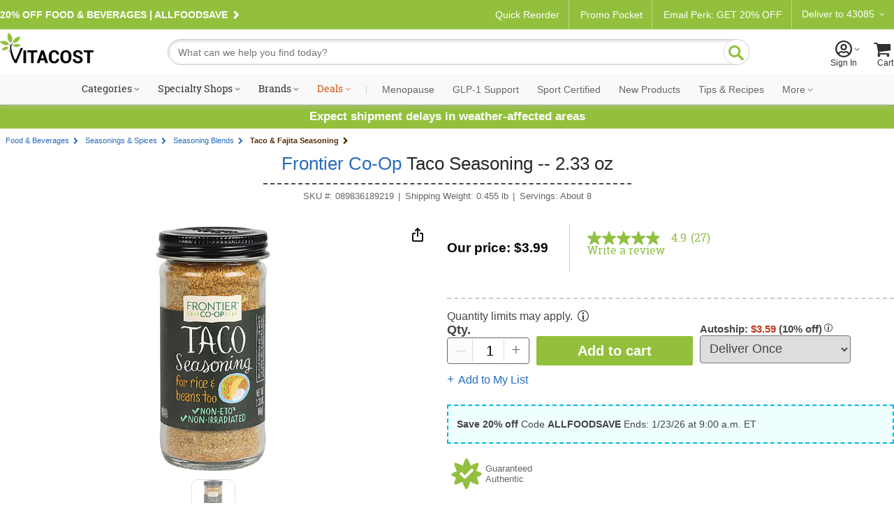

--- FILE ---
content_type: text/html; charset=utf-8
request_url: https://www.vitacost.com/frontier-co-op-taco-seasoning
body_size: 93103
content:
<!DOCTYPE html>
<html class="desktop no-js" lang="en">
<head><title>
	Frontier Co-Op Taco Seasoning -- 2.33 oz - Vitacost
</title>
<meta charset="UTF-8">
<meta http-equiv="expires" content="0" />
<meta name="robots" content="index,follow" />
<meta name="googlebot" content="index,follow" />
<meta name="twitter:card" content="summary_large_page" />
<meta name="twitter:site" content="@vitacost" />
<meta name="twitter:creator" content="@vitacost" />
<meta name="twitter:title" content="Frontier Co-Op  Taco Seasoning -- 2.33 oz" />
<meta name="twitter:description" content="Add instant south-of-the-border taco flavor to any fare with Frontier&#174; Taco Seasoning. This zesty blend of robust spices is perfect for adding authentic taco taste to browned meat, rice, beans and dip. Start with just a pinch or two and add more to taste. &amp;nbsp; Owned by stores and organizations that buy and sell our products, Frontier Co-op&#174; has been a member-owned cooperative since 1976. We support natural living and our products are never irradiated or treated with ETO. We&#39;re committed to the health and welfare of the environment and everyone producing and consuming our botanical products." />
<meta name="twitter:image" content="https://www.vitacost.com/Images/Products/200/Frontier-Co-Op/Frontier-Co-Op-Taco-Seasoning-089836189219.jpg" />
<meta property="og:image" content="https://www.vitacost.com/Images/Products/500/Frontier-Co-Op/Frontier-Co-Op-Taco-Seasoning-089836189219.jpg" />
<script>
// akam-sw.js install script version 1.3.6
"serviceWorker"in navigator&&"find"in[]&&function(){var e=new Promise(function(e){"complete"===document.readyState||!1?e():(window.addEventListener("load",function(){e()}),setTimeout(function(){"complete"!==document.readyState&&e()},1e4))}),n=window.akamServiceWorkerInvoked,r="1.3.6";if(n)aka3pmLog("akam-setup already invoked");else{window.akamServiceWorkerInvoked=!0,window.aka3pmLog=function(){window.akamServiceWorkerDebug&&console.log.apply(console,arguments)};function o(e){(window.BOOMR_mq=window.BOOMR_mq||[]).push(["addVar",{"sm.sw.s":e,"sm.sw.v":r}])}var i="/akam-sw.js",a=new Map;navigator.serviceWorker.addEventListener("message",function(e){var n,r,o=e.data;if(o.isAka3pm)if(o.command){var i=(n=o.command,(r=a.get(n))&&r.length>0?r.shift():null);i&&i(e.data.response)}else if(o.commandToClient)switch(o.commandToClient){case"enableDebug":window.akamServiceWorkerDebug||(window.akamServiceWorkerDebug=!0,aka3pmLog("Setup script debug enabled via service worker message"),v());break;case"boomerangMQ":o.payload&&(window.BOOMR_mq=window.BOOMR_mq||[]).push(o.payload)}aka3pmLog("akam-sw message: "+JSON.stringify(e.data))});var t=function(e){return new Promise(function(n){var r,o;r=e.command,o=n,a.has(r)||a.set(r,[]),a.get(r).push(o),navigator.serviceWorker.controller&&(e.isAka3pm=!0,navigator.serviceWorker.controller.postMessage(e))})},c=function(e){return t({command:"navTiming",navTiming:e})},s=null,m={},d=function(){var e=i;return s&&(e+="?othersw="+encodeURIComponent(s)),function(e,n){return new Promise(function(r,i){aka3pmLog("Registering service worker with URL: "+e),navigator.serviceWorker.register(e,n).then(function(e){aka3pmLog("ServiceWorker registration successful with scope: ",e.scope),r(e),o(1)}).catch(function(e){aka3pmLog("ServiceWorker registration failed: ",e),o(0),i(e)})})}(e,m)},g=navigator.serviceWorker.__proto__.register;if(navigator.serviceWorker.__proto__.register=function(n,r){return n.includes(i)?g.call(this,n,r):(aka3pmLog("Overriding registration of service worker for: "+n),s=new URL(n,window.location.href),m=r,navigator.serviceWorker.controller?new Promise(function(n,r){var o=navigator.serviceWorker.controller.scriptURL;if(o.includes(i)){var a=encodeURIComponent(s);o.includes(a)?(aka3pmLog("Cancelling registration as we already integrate other SW: "+s),navigator.serviceWorker.getRegistration().then(function(e){n(e)})):e.then(function(){aka3pmLog("Unregistering existing 3pm service worker"),navigator.serviceWorker.getRegistration().then(function(e){e.unregister().then(function(){return d()}).then(function(e){n(e)}).catch(function(e){r(e)})})})}else aka3pmLog("Cancelling registration as we already have akam-sw.js installed"),navigator.serviceWorker.getRegistration().then(function(e){n(e)})}):g.call(this,n,r))},navigator.serviceWorker.controller){var u=navigator.serviceWorker.controller.scriptURL;u.includes("/akam-sw.js")||u.includes("/akam-sw-preprod.js")||u.includes("/threepm-sw.js")||(aka3pmLog("Detected existing service worker. Removing and re-adding inside akam-sw.js"),s=new URL(u,window.location.href),e.then(function(){navigator.serviceWorker.getRegistration().then(function(e){m={scope:e.scope},e.unregister(),d()})}))}else e.then(function(){window.akamServiceWorkerPreprod&&(i="/akam-sw-preprod.js"),d()});if(window.performance){var w=window.performance.timing,l=w.responseEnd-w.responseStart;c(l)}e.then(function(){t({command:"pageLoad"})});var k=!1;function v(){window.akamServiceWorkerDebug&&!k&&(k=!0,aka3pmLog("Initializing debug functions at window scope"),window.aka3pmInjectSwPolicy=function(e){return t({command:"updatePolicy",policy:e})},window.aka3pmDisableInjectedPolicy=function(){return t({command:"disableInjectedPolicy"})},window.aka3pmDeleteInjectedPolicy=function(){return t({command:"deleteInjectedPolicy"})},window.aka3pmGetStateAsync=function(){return t({command:"getState"})},window.aka3pmDumpState=function(){aka3pmGetStateAsync().then(function(e){aka3pmLog(JSON.stringify(e,null,"\t"))})},window.aka3pmInjectTiming=function(e){return c(e)},window.aka3pmUpdatePolicyFromNetwork=function(){return t({command:"pullPolicyFromNetwork"})})}v()}}();</script>
<script type="text/javascript" src="/ruxitagentjs_ICA7NVfhqrux_10327251022105625.js" data-dtconfig="rid=RID_-2091905670|rpid=-1052158209|domain=vitacost.com|reportUrl=/rb_bf68771uzq|app=211b944fc39d7ba3|owasp=1|featureHash=ICA7NVfhqrux|nsfnv=1|rdnt=1|uxrgce=1|cuc=g9i8dbl7|mdl=mdcc8=20,mdcc9=20|mel=100000|expw=1|dpvc=1|md=mdcc1=bdocument.referrer,mdcc2=bnavigator.userAgent,mdcc3=dutm_source,mdcc4=dutm_medium,mdcc5=dutm_campaign,mdcc6=dutm_term,mdcc7=dutm_content,mdcc8=cOptanonConsent,mdcc9=cbrowserGpcFlag|lastModification=1769020266369|mdp=mdcc8,mdcc9|postfix=g9i8dbl7|tp=500,50,0|srbbv=2|agentUri=/ruxitagentjs_ICA7NVfhqrux_10327251022105625.js"></script><link rel="shortcut icon" href="/favicon.ico" />
<link rel="canonical" href="https://www.vitacost.com/frontier-co-op-taco-seasoning" />
<link rel="P3Pv1" href="http://www.vitacost.com/w3c/p3p.xml">
<link href="/res/(26.1.1)/Styles/vitacostCore.min.css" rel="styleSheet" type="text/css" />
<link href="/res/(26.1.1)/Styles/vitacostProduct.min.css" rel="styleSheet" type="text/css" />
<link href="/res/(26.1.1)/Styles/vitacostAux.min.css" rel="styleSheet" type="text/css" />
<link href="/res/(26.1.1)/Styles/vitacostShared.min.css" rel="styleSheet" type="text/css" />
<link href="/res/(26.1.1)/Styles/contentslider.css" rel="styleSheet" type="text/css" />
<link href="/res/(26.1.1)/Styles/productpage-new.css?ref4-13-2" rel="styleSheet" type="text/css" />
<link href="/res/(26.1.1)/styles/stylesheetIngredientFacts.css" rel="styleSheet" type="text/css" />
<link href="/res/(26.1.1)/Styles/cloud-zoom.css" rel="styleSheet" type="text/css" />
<link href="/res/(26.1.1)/Styles/modules.css?v12082025" rel="styleSheet" type="text/css" />
<link href="/res/(26.1.1)/Styles/mftopnav.css?ref102924" rel="styleSheet" type="text/css" />
<link href="/res/(26.1.1)/styles/flags_override.css?v02212024" rel="styleSheet" type="text/css" />
<link href="/res/(26.1.1)/Styles/print.css" rel="styleSheet" media="print" type="text/css" />

<!-- OneTrust -->

<script src="https://cdn.cookielaw.org/scripttemplates/otSDKStub.js?8-13"  type="text/javascript" charset="UTF-8" data-domain-script="a485479d-b327-45bb-aac3-eba8835a7a5e" ></script>
<script type="text/javascript">
function OptanonWrapper() { }
</script>

<!-- Google Tag Manager -->
<script>(function(w,d,s,l,i){w[l]=w[l]||[];w[l].push({'gtm.start':
new Date().getTime(),event:'gtm.js'});var f=d.getElementsByTagName(s)[0],
j=d.createElement(s),dl=l!='dataLayer'?'&l='+l:'';j.async=true;j.src=
'https://www.googletagmanager.com/gtm.js?id='+i+dl;f.parentNode.insertBefore(j,f);
})(window,document,'script','dataLayer','GTM-PM334VV9');</script>
<!-- End Google Tag Manager -->




<script type="text/plain" class="optanon-category-C0004" >
(function() {
    var qtm = document.createElement('script'); qtm.type = 'text/javascript'; qtm.async = 1;
    qtm.src = 'https://cdn.quantummetric.com/qscripts/quantum-vitacost.js';
    var d = document.getElementsByTagName('script')[0];
    !window.QuantumMetricAPI && d.parentNode.insertBefore(qtm, d);
})();
</script>
<script language="JavaScript" src="/res/(26.1.1)/javascripts/vitacost.min.js" type="text/javascript" ></script>
<script language="JavaScript" src="/res/(26.1.1)/javascripts/vitacost.custom.min.js" type="text/javascript" ></script>
<script language="JavaScript" src="/res/(26.1.1)/JavaScripts/swiper-bundle.min.js" type="text/javascript"></script>
<script language="JavaScript" src="/res/(26.1.1)/Javascripts/ProductListScroll.js" type="text/javascript"></script>
<script language="JavaScript" src="/res/(26.1.1)/JavaScripts/inventory.js" type="text/javascript"></script>
<script language="JavaScript" src="/res/(26.1.1)/JavaScripts/ShoppingList-ProductPage.js" type="text/javascript"></script>
<script language="JavaScript" src="https://apps.bazaarvoice.com/deployments/vitacost/main_site/production/en_US/bv.js" type="text/javascript"></script>
<script language="JavaScript" src="/res/(26.1.1)/JavaScripts/ProductPage.js" type="text/javascript"></script>
<script language="JavaScript" src="/res/(26.1.1)/JavaScripts/cloud-zoom.1.0.2.min.js" type="text/javascript"></script>
<script language="JavaScript" src="/res/(26.1.1)/JavaScripts/nfyme.js" type="text/javascript"></script>
<script language="JavaScript" src="/res/(26.1.1)/JavaScripts/gzchange.js" type="text/javascript"></script>
<script type="text/javascript" language="javascript"><!--
(function(){var de=document.documentElement; de.classList.remove("no-js"); de.classList.add("js","flexbox"); if(window.matchMedia("(pointer: coarse)").matches ||"ontouchstart" in window) {de.classList.add("touch");} else {de.classList.add("no-touch");}}())
var SPCExperience = true;
var PPDS = '';
var PPDNS = '';


var searchV2Enabled = true;

var ADL = {"Enabled":true,"IsLoggedIn":false,"PageType":"VitacostDefault","Server":"LVDC19"};

var qtyLimitHoverADL = ({"scenarioName":"display-alert","eventType":"link","componentName":"bounce and split tooltip","customerType":"guest","products":[{"name":"Frontier Co-Op  Taco Seasoning -- 2.33 oz","sku":"089836189219","product_id":47429,"numberOfUnits":1,"price":4.19,"salePrice":3.99,"discount":0.2,"category":"Food & Beverages","subCategory":["Food & Beverages","Seasonings & Spices","Seasoning Blends","Taco & Fajita Seasoning"],"inStock":true,"flavor":"","size":0.455,"rating":4.9}],"usageContext":"display alert","alertMessage":"This item may be restricted from shipping to certain locations or may require a minimum purchase quantity based on item availability.","alertType":"bounce and split"});
var vPID = '47429';
var vPName = 'Frontier Co-Op  Taco Seasoning -- 2.33 oz';
var vPCatID = '1000102';
var vPCatName = 'Food & Beverages';
var vPPrice = '3.99';
var vPBrandID = '9045';
var vSKU = '089836189219';
var vPAvail = 'A';
var vPWeight = '0.455';
var vPCatTree = new Array('1000102','1006012','1302110','1310640');
var vPBrandName = 'Frontier Co-Op';

var ESCM = '';
var ESCMoc = '';
var ESCMos = '';
var vBreadcrumbs = 'Food & Beverages|Seasonings & Spices|Seasoning Blends|Taco & Fajita Seasoning';
var vPageType = 'product';
var vSLTS = '2026-01-21 15:00:20 -08:00';
var vDSLT = '0';
var vSUTCTS = '2026-01-21 23:00:20';
var vSvr = 'LVDCWEB19';
var vCustomerID = '';
var vCustomerSegmentID = '';
var vProgramIDs = [];
var vLocale = 'US';

$jq(document).ready(function(){new vcmc('MyCartHover','TopNav');});

var mfAppVars = {"freeShippingMessage":"$49 free shipping"};
var altXp = {};
// --></script>
<script src="//assets.adobedtm.com/4e7300761efb/83be1b44e468/launch-8883f837d164.min.js"  ></script>

<script>(window.BOOMR_mq=window.BOOMR_mq||[]).push(["addVar",{"rua.upush":"false","rua.cpush":"true","rua.upre":"false","rua.cpre":"true","rua.uprl":"false","rua.cprl":"false","rua.cprf":"false","rua.trans":"SJ-877656fc-efb3-4dce-9ebe-a8e8a1e85f32","rua.cook":"false","rua.ims":"false","rua.ufprl":"false","rua.cfprl":"true","rua.isuxp":"false","rua.texp":"norulematch","rua.ceh":"false","rua.ueh":"false","rua.ieh.st":"0"}]);</script>
                              <script>!function(e){var n="https://s.go-mpulse.net/boomerang/";if("True"=="True")e.BOOMR_config=e.BOOMR_config||{},e.BOOMR_config.PageParams=e.BOOMR_config.PageParams||{},e.BOOMR_config.PageParams.pci=!0,n="https://s2.go-mpulse.net/boomerang/";if(window.BOOMR_API_key="AZH8B-WP34K-EW2CF-6XVMH-NX5FB",function(){function e(){if(!o){var e=document.createElement("script");e.id="boomr-scr-as",e.src=window.BOOMR.url,e.async=!0,i.parentNode.appendChild(e),o=!0}}function t(e){o=!0;var n,t,a,r,d=document,O=window;if(window.BOOMR.snippetMethod=e?"if":"i",t=function(e,n){var t=d.createElement("script");t.id=n||"boomr-if-as",t.src=window.BOOMR.url,BOOMR_lstart=(new Date).getTime(),e=e||d.body,e.appendChild(t)},!window.addEventListener&&window.attachEvent&&navigator.userAgent.match(/MSIE [67]\./))return window.BOOMR.snippetMethod="s",void t(i.parentNode,"boomr-async");a=document.createElement("IFRAME"),a.src="about:blank",a.title="",a.role="presentation",a.loading="eager",r=(a.frameElement||a).style,r.width=0,r.height=0,r.border=0,r.display="none",i.parentNode.appendChild(a);try{O=a.contentWindow,d=O.document.open()}catch(_){n=document.domain,a.src="javascript:var d=document.open();d.domain='"+n+"';void(0);",O=a.contentWindow,d=O.document.open()}if(n)d._boomrl=function(){this.domain=n,t()},d.write("<bo"+"dy onload='document._boomrl();'>");else if(O._boomrl=function(){t()},O.addEventListener)O.addEventListener("load",O._boomrl,!1);else if(O.attachEvent)O.attachEvent("onload",O._boomrl);d.close()}function a(e){window.BOOMR_onload=e&&e.timeStamp||(new Date).getTime()}if(!window.BOOMR||!window.BOOMR.version&&!window.BOOMR.snippetExecuted){window.BOOMR=window.BOOMR||{},window.BOOMR.snippetStart=(new Date).getTime(),window.BOOMR.snippetExecuted=!0,window.BOOMR.snippetVersion=12,window.BOOMR.url=n+"AZH8B-WP34K-EW2CF-6XVMH-NX5FB";var i=document.currentScript||document.getElementsByTagName("script")[0],o=!1,r=document.createElement("link");if(r.relList&&"function"==typeof r.relList.supports&&r.relList.supports("preload")&&"as"in r)window.BOOMR.snippetMethod="p",r.href=window.BOOMR.url,r.rel="preload",r.as="script",r.addEventListener("load",e),r.addEventListener("error",function(){t(!0)}),setTimeout(function(){if(!o)t(!0)},3e3),BOOMR_lstart=(new Date).getTime(),i.parentNode.appendChild(r);else t(!1);if(window.addEventListener)window.addEventListener("load",a,!1);else if(window.attachEvent)window.attachEvent("onload",a)}}(),"".length>0)if(e&&"performance"in e&&e.performance&&"function"==typeof e.performance.setResourceTimingBufferSize)e.performance.setResourceTimingBufferSize();!function(){if(BOOMR=e.BOOMR||{},BOOMR.plugins=BOOMR.plugins||{},!BOOMR.plugins.AK){var n="true"=="true"?1:0,t="",a="clm7iiqxzcoay2lrlkca-f-b58f9dcaa-clientnsv4-s.akamaihd.net",i="false"=="true"?2:1,o={"ak.v":"39","ak.cp":"322881","ak.ai":parseInt("198589",10),"ak.ol":"0","ak.cr":10,"ak.ipv":4,"ak.proto":"h2","ak.rid":"7c1020f7","ak.r":44387,"ak.a2":n,"ak.m":"dsca","ak.n":"essl","ak.bpcip":"18.217.244.0","ak.cport":59008,"ak.gh":"23.192.164.23","ak.quicv":"","ak.tlsv":"tls1.3","ak.0rtt":"","ak.0rtt.ed":"","ak.csrc":"-","ak.acc":"","ak.t":"1769036420","ak.ak":"hOBiQwZUYzCg5VSAfCLimQ==V8/S0HtjBGEKsQpMAMKOwbybasaJR627SQZ2vdkDjBuq/cWVODuBsWB2UdM3GoS9x+KpUcR6zectkewC4ucgo54yzQpORLbFXcUFbNG4IPc7Pc/xgeimOtoJSXcT4+QHDLzyLUQ5fRgYcQcueTsH15RFn5L3p8Nc8aIOPMoL9MQ56gNbasf4d7uVsyI1V5BTdsOD9Ssf2WCMrsyRMvRC8HZBDSpG4psWjxCTKl9/WE4hmoa9PzBd3YHLa47EhqnAFoS7A9aGHCV6awhisHjFQpGKnqxHd/9XJR57z6uguxsWLAoQoYi9u18mCPiXWXsaIPL8s5QNz2ByXMCaoxvItFzLtzRI8ErLu7C0FhZi76UlevLbXCFZ2J1YlpPzG7ezTt+ZbB5lnjDkaaJcJLUDpONfdnbAOlHmvQLv4M6LZpA=","ak.pv":"256","ak.dpoabenc":"","ak.tf":i};if(""!==t)o["ak.ruds"]=t;var r={i:!1,av:function(n){var t="http.initiator";if(n&&(!n[t]||"spa_hard"===n[t]))o["ak.feo"]=void 0!==e.aFeoApplied?1:0,BOOMR.addVar(o)},rv:function(){var e=["ak.bpcip","ak.cport","ak.cr","ak.csrc","ak.gh","ak.ipv","ak.m","ak.n","ak.ol","ak.proto","ak.quicv","ak.tlsv","ak.0rtt","ak.0rtt.ed","ak.r","ak.acc","ak.t","ak.tf"];BOOMR.removeVar(e)}};BOOMR.plugins.AK={akVars:o,akDNSPreFetchDomain:a,init:function(){if(!r.i){var e=BOOMR.subscribe;e("before_beacon",r.av,null,null),e("onbeacon",r.rv,null,null),r.i=!0}return this},is_complete:function(){return!0}}}}()}(window);</script></head>
<body >
	
    
    <div id="skiptocontent"><a href="#ContentWrapper">skip to main content</a></div>
    <div class="cw">
        
        <div class="cwIn ">
	        



<style>
    /*Cart footer fix*/
    
    #shoppingCartTable .box-footer {
        display: none;
    }
    
    .row.item-row:last-child {
        border-bottom: none;
    }
    
    #ContentWrapper #shoppingCartActions {
        margin-top: 0!important;
        background:#f9f9f9;
        top: -14px;
        border: solid 1px #ccc;
    }
    
    
    
    </style>
    
    
        <style>
            .pdMAP10.lt-100-2.ez {
                font-size: 0;
            }
    
            .pdMAP10.lt-100-2.ez>a {
                font-size: 12px;
            }
        </style>
    
    
    
    
    
    
    
    
    
    <style>
    
    /*Fix for cut off shopping cart*/
    @media all and (max-width:888px) {
    
    .desktop [id=shoppingCartPage] {
        flex-wrap: wrap;
    }
    }
    
    
        #yourAccount > a .acct-msg {
            justify-content: center;
        }
    
        #siteNavNew p {
            text-align: left;
    
        }
    
    
        #siteNavNew p svg {
            margin-right: 3px;
            margin-left: -8px;
        }
    
        .stickySearch {
            position: fixed;
            z-index: 999;
            background: #FFF;
            top: 0;
        }
    
        #shoppingCartTable .box-footer {
            min-height: 190px;
        }
    
        #shoppingCartActions {
            padding-top: 12px;
        }
    
    
        .touch [id^=mt-slider][data-slider-wrapper=horizontal] .button1 {
            font-size: 14px;
        }
    
        .tablet [id^=mt-slider][data-slider-wrapper=horizontal] .button1:before,
        .touch [id^=mt-slider][data-slider-wrapper=horizontal] .button1:before,
        .touch .mobile .vc-slider [class$=slide-atc] .button1:before {
            margin-right: 10px;
        }
    
        .tablet [id^=mt-slider][data-slider-wrapper=horizontal] .button1:hover:before,
        .touch [id^=mt-slider][data-slider-wrapper=horizontal] .button1:hover:before,
        .touch .vc-slider [class$=slide-atc] .button1:hover:before {
            margin-right: 7px;
        }
    
        .link-arrow:after {
            content: "\F104";
            font-family: Vitacost;
            transform: scaleX(-1);
            display: inline-block;
            font-size: 20px;
        }
    
        #siteNavNew .fly-sub-menu p.cat-nolink {
            color: #666 !important;
            /* margin-right: 12px; */
            position: relative;
            max-width: unset;
            font: normal 17px / 1.5 Helvetica, Arial, sans-serif !important;
            line-height: 32px;
            display: block;
            max-width: unset;
            margin: 18px 12px 0 0;
        }
    
        #sportcertified {
            border-bottom: solid 1px #ccc;
        }
    
    /*ACCESSIBILITY*/
    #siteNavNew li:hover, #departmentsMenu li:hover, #siteNavNew #sportcertified:hover, #flyoutMenuFooter p:hover {
      background: #eee;
    }
    
    #siteNavNew #sportcertified p,
    #flyoutMenuFooter p{
      margin: 0;
      margin-bottom: 0;
      padding: 18px 0 18px 16px;
    }
    #menuCloseX .ir {
    font-size: 0;
    line-height: 0;
    }
    #menuCloseX:has(a:focus), .icon-myacct:focus {
        border: solid 1px blue;
    }

    /* Main Navigation Styles */
    #ssMainNav {
        background: #f9f9f9;
    }

    #ssMainNavList {
        display: flex;
        list-style: none;
        margin: 0;
        padding: 0;
        justify-content: center;
        align-items: center;
        flex-wrap: nowrap;
    }

    #ssMainNavList > li {
        position: relative;
        padding: 10px 5px;
        flex-shrink: 0;
    }

    #ssMainNavList > li > a {
        display: block;
        padding: 2px 6px;
        text-decoration: none;
        color: #303030;
        font: normal 14px/1 "Roboto Slab", serif;
        white-space: nowrap;
        border-radius: 20px;
        border: 2px solid transparent;
        transition: border-color 0.2s ease;
    }

    /* Green pill outline hover effect - exclude Deals */
    #ssMainNavList > li > a:hover:not(.deals) {
        border-color: var(--brand-green);
        color: #303030;
    }

    /* Style the caret to allow animation */
    #ssMainNavList > li > a.shop:after {
        display: inline-block;
        transition: transform 0.3s ease;
    }

    /* Flip caret upward on hover for items with shop class */
    #ssMainNavList > li > a.shop:hover:after {
        transform: scaleX(-1) rotate(180deg) !important;
    }

    /* Deals link special color - no background change on hover */
    #ssMainNavList > li > a.deals {
        color: #dc5215;
    }

    #ssMainNavList .nav-separator {
        color: #ccc;
        padding: 0 8px;
        font-size: 14px;
        font-family: "Roboto Slab", serif;
    }

    /* Style specific nav items after separator with Roboto sans-serif and gray color */
    #ssMainNavList > li > a[data-link="navigation:menopause"],
    #ssMainNavList > li > a[data-link="navigation:glp1-support"],
    #ssMainNavList > li > a[data-link="navigation:sport-certified"],
    #ssMainNavList > li > a[data-link="navigation:new-products"],
    #ssMainNavList > li > a[data-link="navigation:tips-recipes"],
    #ssMainNavList > li > a[data-link="navigation:ebooks"],
    #ssMainNavList > li > a[data-link="navigation:clearance"],
    #ssMainNavList > li > a[data-link="navigation:more"] {
        font-family: 'Roboto', sans-serif;
        color: #666;
    }

    /* Flyout visibility controlled by JavaScript hover intent */
    #ssMainNavList .subdrop .subdropcont {
        visibility: hidden;
        opacity: 0;
        transition: opacity 0.2s ease, visibility 0.2s ease;
    }

    /* Synchronized transitions for all flyout content */
    #ssMainNavList .subdrop .subdropcont * {
        transition: opacity 0.2s ease, visibility 0.2s ease;
    }

    #dealsFlyout,
    #moreFlyout {
        position: absolute;
        top: 100%;
        background: #fff;
        border: 1px solid #d8d8d8;
        box-shadow: 0 8px 24px rgba(0,0,0,0.15);
        padding: 20px;
        z-index: 1000;
    }

    #dealsFlyout {
        left: 50%;
        transform: translateX(-50%);
        width: 500px;
        border-top: 3px solid var(--brand-green);
    }

    /* Override external CSS for tablet deals flyout positioning */
    .tablet #dealsFlyout {
        top: 100% !important;
    }

    #moreFlyout {
        right: 0;
        width: 250px;
    }

    /* More flyout menu styling */
    .more-flyout-menu {
        list-style: none;
        margin: 0;
        padding: 0;
    }

    .more-flyout-menu li {
        margin: 0;
    }

    .more-flyout-menu a {
        display: block;
        padding: 12px 16px;
        color: #666;
        font-family: 'Roboto', sans-serif;
        text-decoration: none;
        font-size: 14px;
        transition: background-color 0.2s ease;
        white-space: nowrap;
    }

    .more-flyout-menu a:hover {
        background: #f5f5f5;
    }

    /* Priority Navigation: Default state (widest viewport) - Hide More dropdown and all More menu items */
    .nav-more-dropdown {
        display: none;
    }

    .nav-item-more {
        display: none;
    }

    /* Progressive responsive navigation - items move to More flyout as viewport narrows */

    /* At 1380px: Move Clearance to More */
    @media (max-width: 1380px) {
        .nav-more-dropdown {
            display: block;
        }
        .nav-item-main.nav-clearance {
            display: none;
        }
        .nav-item-more.nav-clearance-more {
            display: block;
        }
    }

    /* At 1300px: Move E-books to More */
    @media (max-width: 1300px) {
        .nav-item-main.nav-ebooks {
            display: none;
        }
        .nav-item-more.nav-ebooks-more {
            display: block;
        }
    }

    /* At 1220px: Move Tips & Recipes to More */
    @media (max-width: 1220px) {
        .nav-item-main.nav-tips-recipes {
            display: none;
        }
        .nav-item-more.nav-tips-recipes-more {
            display: block;
        }
    }

    /* At 1140px: Move New Products to More */
    @media (max-width: 1140px) {
        .nav-item-main.nav-new-products {
            display: none;
        }
        .nav-item-more.nav-new-products-more {
            display: block;
        }
    }

    /* At 1070px: Move Sport Certified to More */
    @media (max-width: 1070px) {
        .nav-item-main.nav-sport-certified {
            display: none;
        }
        .nav-item-more.nav-sport-certified-more {
            display: block;
        }
    }

    /* At 1000px: Move Menopause to More */
    @media (max-width: 1000px) {
        .nav-item-main.nav-menopause {
            display: none;
        }
        .nav-item-more.nav-menopause-more {
            display: block;
        }
    }

    /* Specialty Shops Flyout (2-column layout) */
    #specialtyShopsFlyout {
        left: 0;
        width: 420px;
        top: 100% !important;
        border-top: 3px solid var(--brand-green);
    }

    .specialty-shops-menu {
        display: flex;
        gap: 0;
    }

    .specialty-shops-menu .menu-column {
        flex: 1;
        min-width: 0;
    }

    .specialty-shops-menu .column-header {
        font-size: 14px;
        font-weight: 600;
        color: #303030;
        /*padding: 12px 16px 8px;*/
        margin: 0;
    }

    .specialty-shops-menu .column-header a {
        color: #303030;
        text-decoration: none;
    }

    .specialty-shops-menu .column-header a:hover {
        text-decoration: underline;
    }

    .specialty-shops-menu ul {
        list-style: none;
        margin: 0;
        padding: 0;
        transition: opacity 0.2s ease;
    }

    .specialty-shops-menu li {
        margin: 0;
        transition: opacity 0.2s ease;
    }

    .specialty-shops-menu a {
        display: block;
        padding: 10px 16px;
        color: #303030;
        text-decoration: none;
        font-size: 14px;
        transition: background-color 0.2s ease, opacity 0.2s ease;
    }

    .specialty-shops-menu a:hover {
        background: #f5f5f5;
    }

    /* Brands Flyout */
    #brandsFlyout {
        left: 0;
        width: 500px;
        top: 100% !important;
        border-top: 3px solid var(--brand-green);
    }

    .brands-menu ul {
        list-style: none;
        margin: 0;
        padding: 0;
        column-count: 2;
        column-gap: 20px;
        transition: opacity 0.2s ease;
    }

    .brands-menu li {
        margin: 0;
        break-inside: avoid;
        transition: opacity 0.2s ease;
    }

    .brands-menu a {
        display: block;
        padding: 12px 16px;
        color: #303030;
        text-decoration: none;
        font-size: 14px;
        transition: background-color 0.2s ease, opacity 0.2s ease;
    }

    .brands-menu a:hover {
        background: #f5f5f5;
    }

    /* Categories Mega Menu */
    #categoriesFlyout {
        width: 70vw;
        max-width: 1200px;
        left: 0;
        transform: none;
        padding: 0;
        top: 100%;
        border-top: 3px solid var(--brand-green);
    }

    .mega-menu-container {
        display: flex;
        min-height: 400px;
        transition: opacity 0.2s ease;
    }

    /* Left Sidebar */
    .mega-menu-sidebar {
        background: #f5f5f5;
        width: 220px;
        padding: 20px 0;
        flex-shrink: 0;
        transition: opacity 0.2s ease;
    }

    .mega-menu-sidebar ul {
        list-style: none;
        margin: 0;
        padding: 0;
        transition: opacity 0.2s ease;
    }

    .mega-menu-sidebar li {
        margin: 0;
        display: block;
        padding: 12px 20px;
        color: #666;
        font-size: 14px;
        position: relative;
        cursor: pointer;
        transition: background-color 0.2s ease, opacity 0.2s ease;
    }

    .mega-menu-sidebar li:after {
        content: '\203A';
        position: absolute;
        right: 20px;
        font-size: 20px;
        color: #999;
    }

    .mega-menu-sidebar li:hover,
    .mega-menu-sidebar li.active {
        background: #e8e8e8;
        color: #303030;
    }

    /* Right Content Area */
    .mega-menu-content {
        flex: 1;
        padding: 30px;
        background: #fff;
        transition: opacity 0.2s ease;
    }

    .mega-menu-header {
        display: flex;
        align-items: center;
        justify-content: space-between;
        gap: clamp(10px, 1.5vw, 20px);
        padding-bottom: 20px;
        margin-bottom: 30px;
        border-bottom: 1px solid #ccc;
        transition: opacity 0.2s ease;
    }

    .mega-menu-header h3 {
        font-size: clamp(18px, 2vw, 28px);
        color: #303030;
        margin: 0;
        font-family: "Roboto Slab", serif;
        flex: 1 1 0;
        white-space: nowrap;
        transition: opacity 0.2s ease;
    }

    .mega-menu-pills {
        display: flex;
        gap: clamp(6px, 0.8vw, 10px);
        flex: 2 1 0;
        transition: opacity 0.2s ease;
    }

   .mega-menu-pills .pill-btn {
        display: inline-block;
        padding: 8px clamp(12px, 1.5vw, 20px);
        background: #fff;
        border: 2px solid var(--brand-green);
        border-radius: 20px;
        color: var(--brand-green);
        text-decoration: none;
        font-size: clamp(12px, 1vw, 14px);
        white-space: nowrap;
        transition: all 0.2s ease;
    }

  .mega-menu-pills .pill-btn:hover {
        background: var(--brand-green);
        color: #fff;
    }

    /* Columns */
    .mega-menu-columns {
        display: grid;
        grid-template-columns: repeat(4, 1fr);
        gap: 30px;
        transition: opacity 0.2s ease;
    }

    .mega-column {
        transition: opacity 0.2s ease;
    }

    .mega-column h4 {
        font-size: 16px;
        color: #303030;
        margin: 0 0 10px 0;
        font-weight: bold;
        transition: opacity 0.2s ease;
    }

    .mega-column h4 a {
        color: inherit;
        text-decoration: none;
        font: inherit;
        padding: 0;
        display: inline;
    }

    .mega-column ul {
        list-style: none;
        margin: 0;
        padding: 0;
        transition: opacity 0.2s ease;
    }

    .mega-column li {
        margin: 0;
        transition: opacity 0.2s ease;
    }

    .mega-column a {
        display: block;
        padding: 5px 0;
        color: #666;
        text-decoration: none;
        font-size: 14px;
        transition: color 0.2s ease, opacity 0.2s ease;
    }

    .mega-column a:hover {
        color: #303030;
    }

    /* Navigation Overlay - appears behind flyout menus */
    .nav-overlay {
        position: fixed;
        top: 145px;
        left: 0;
        width: 100%;
        height: 100%;
        background: rgba(0, 0, 0, 0.5);
        z-index: -1;
        opacity: 0;
        pointer-events: none;
        transition: opacity 200ms ease;
    }

    /* ========================================
       RESPONSIVE NAVIGATION STYLES (Narrow Viewport)
       ======================================== */

    /* Hide responsive elements on wide viewports by default */
    .responsive-header {
        display: none;
    }

    .responsive-overlay {
        display: none;
    }

    .responsive-drawer {
        display: none;
    }

    /* Responsive Header */
    .responsive-header {
        justify-content: space-between;
        align-items: center;
        padding: 10px 15px;
        background: white;
        border-bottom: 1px solid #e0e0e0;
    }

    .responsive-header-left,
    .responsive-header-center,
    .responsive-header-right {
        display: flex;
        align-items: center;
    }

    .responsive-header-center {
        flex: 1;
        justify-content: center;
    }

    .responsive-header-center img {
        height: 40px;
        max-width: 150px;
    }

    .responsive-header-right {
        display: flex;
        align-items: center;
    }

    /* Responsive Nav Items Last (Account & Cart) */
    #responsiveNavItemsLast {
        display: flex;
        list-style: none;
        margin: 0;
        padding: 0;
        gap: 15px;
        align-items: center;
    }

    #responsiveNavItemsLast li {
        margin: 0;
        padding: 0;
    }

    #responsiveNavItemsLast a {
        display: flex;
        align-items: center;
        color: #303030;
        text-decoration: none;
    }

    /* Responsive Account Icon */
    .responsive-account-item .icon-myacct {
        font-size: 24px;
    }

    /* Responsive Cart Icon - using vitacost font like desktop */
    #ResponsiveMyCartHover {
        position: relative;
        display: flex;
        align-items: center;
        justify-content: center;
    }

    #ResponsiveMyCartHover:before {
        content: '\E803';
        font-family: vitacost;
        font-size: 28px;
        font-weight: normal;
    }

    #ResponsiveCartItemsQty {
        position: absolute;
        top: -8px;
        right: -8px;
        background: var(--brand-green);
        color: white;
        border-radius: 50%;
        min-width: 20px;
        height: 20px;
        display: flex;
        align-items: center;
        justify-content: center;
        font-size: 11px;
        font-weight: bold;
        padding: 2px;
    }

    /* Hamburger Button */
    .hamburger-button {
        background: none;
        border: none;
        padding: 8px;
        cursor: pointer;
        font-size: 24px;
        color: #303030;
        display: flex;
        align-items: center;
        justify-content: center;
    }

    .hamburger-button:hover {
        background: #f5f5f5;
        border-radius: 4px;
    }

    .hamburger-icon {
        display: block;
        font-size: 28px;
        line-height: 1;
    }

    /* Responsive Overlay */
    .responsive-overlay {
        position: fixed;
        top: 0;
        left: 0;
        width: 100%;
        height: 100%;
        background: rgba(0, 0, 0, 0.5);
        z-index: 1000;
        opacity: 0;
        pointer-events: none;
        transition: opacity 300ms ease-out;
    }

    .responsive-overlay.active {
        opacity: 1;
        pointer-events: auto;
    }

    /* Responsive Drawer */
    .responsive-drawer {
        position: fixed;
        top: 0;
        left: 0;
        width: 80%;
        max-width: 320px;
        height: 100vh;
        background: white;
        z-index: 1001;
        transform: translateX(-100%);
        transition: transform 300ms ease-out;
        overflow-y: auto;
        -webkit-overflow-scrolling: touch;
    }

    .responsive-drawer.open {
        transform: translateX(0);
    }

    /* Drawer Header */
    .responsive-drawer-header {
        display: flex;
        align-items: center;
        padding: 15px 20px;
        border-bottom: 1px solid #e0e0e0;
        position: sticky;
        top: 0;
        background: white;
        z-index: 10;
    }

    .close-drawer-button {
        background: none;
        border: none;
        padding: 0;
        cursor: pointer;
        font-size: 32px;
        line-height: 1;
        color: #303030;
        margin-right: 15px;
    }

    .drawer-title {
        font: normal 18px/1 "Roboto Slab", serif;
        color: #303030;
        font-weight: 600;
    }

    /* Drawer Content */
    .responsive-drawer-content {
        padding: 0;
    }

    .responsive-nav-list {
        list-style: none;
        margin: 0;
        padding: 0;
    }

    /* Accordion Items */
    .accordion-item {
        border-bottom: 1px solid #e0e0e0;
    }

    .accordion-trigger {
        width: 100%;
        padding: 16px 20px;
        background: white;
        border: none;
        text-align: left;
        font: normal 15px/1 "Roboto Slab", serif;
        color: #303030;
        cursor: pointer;
        display: flex;
        justify-content: space-between;
        align-items: center;
        transition: background-color 0.2s ease;
    }

    .accordion-trigger:active,
    .accordion-trigger.active {
        background: #f5f5f5;
    }

    .accordion-trigger span:first-child {
        flex: 1;
    }

    .chevron {
        font-size: 12px;
        color: #666;
        transition: transform 300ms ease-out;
        display: inline-block;
    }

    .accordion-trigger.active .chevron {
        transform: rotate(90deg);
    }

    /* Accordion Content */
    .accordion-content {
        max-height: 0;
        overflow: hidden;
        transition: max-height 300ms ease-out;
        background: #fafafa;
    }

    .accordion-content.open {
        max-height: 1000px;
    }

    .accordion-content ul {
        list-style: none;
        margin: 0;
        padding: 0;
    }

    .accordion-content li {
        border-bottom: 1px solid #f0f0f0;
    }

    .accordion-content li:last-child {
        border-bottom: none;
    }

    .accordion-content a {
        display: block;
        padding: 12px 20px 12px 40px;
        color: #555;
        text-decoration: none;
        font-size: 14px;
        transition: background-color 0.2s ease;
    }

    .accordion-content a:hover {
        background: #f0f0f0;
    }

    .accordion-section-header {
        font-size: 13px;
        font-weight: 600;
        color: #303030;
        padding: 12px 20px 8px;
        margin: 0;
        background: #f5f5f5;
        border-bottom: 1px solid #e0e0e0;
    }

    .accordion-section-header:not(:first-child) {
        margin-top: 8px;
        border-top: 1px solid #e0e0e0;
    }

    /* Direct Link Items */
    .responsive-nav-item {
        border-bottom: 1px solid #e0e0e0;
    }

    .responsive-nav-item a {
        display: block;
        padding: 16px 20px;
        color: #303030;
        text-decoration: none;
        font: normal 15px/1 "Roboto Slab", serif;
        transition: background-color 0.2s ease;
    }

    .responsive-nav-item a:hover {
        background: #f5f5f5;
    }

    /* Reduced Motion Support */
    @media (prefers-reduced-motion: reduce) {
        .responsive-drawer,
        .responsive-overlay,
        .accordion-content,
        .chevron,
        .accordion-trigger,
        .responsive-nav-item a,
        .accordion-content a {
            transition: none;
        }
    }

    /* ========================================
       RESPONSIVE MEDIA QUERIES
       ======================================== */

    /* Desktop Mode (992px and above) */
    @media (min-width: 992px) {
        /* Show desktop navigation */
        #ssMainNav {
            display: block !important;
        }

        /* Hide responsive elements */
        .responsive-header {
            display: none !important;
        }

        .responsive-overlay {
            display: none !important;
        }

        .responsive-drawer {
            display: none !important;
        }
    }

@media screen and (max-width: 1172px) {
    #ssNav {
        height: unset !important;
    }
}
@media screen and (max-width: 1029px) {
    #ssMainNavList .subdrop .subdropcont {
        top: 100% !important;
    }
}
@media screen and (min-width: 991px) and (max-width: 1028px) {
    #categoriesFlyout {
        width: 80vw !important;
    }
    .nav-overlay {
        top: 158px !important;
    }
}
    /* Responsive Search Wrapper - Hidden by default (desktop) */
    .responsive-search-wrapper {
        display: none;
    }

    /* Narrow Viewport Mode (991px and below) - Desktop responsive behavior */
    @media (max-width: 991px) {
        /* Hide desktop navigation */
        #ssMainNav {
            display: none !important;
        }

        /* Hide desktop header elements */
        #ssNav {
            display: none !important;
        }

        /* Show responsive header */
        .responsive-header {
            display: flex !important;
        }

        /* Show responsive search wrapper */
        .responsive-search-wrapper {
            display: flex !important;
            justify-content: center;
            align-items: center;
            width: 100%;
            background: #fff;
            padding: 10px 16px;
            box-shadow: 0 2px 4px rgba(0,0,0,0.1);
        }

        /* Adjust search wrapper styling for mobile */
        .responsive-search-wrapper .flex-content.flex-search {
            max-width: 100%;
            width: 100%;
            display: flex;
            justify-content: center;
        }

        .responsive-search-wrapper .ss-search-wrap {
            width: 100% !important;
            max-width: 100% !important;
        }

        /* Enable responsive overlay */
        .responsive-overlay {
            display: block !important;
        }

        /* Enable responsive drawer */
        .responsive-drawer {
            display: block !important;
        }
    }

    /* Hover-only devices (desktop with mouse) */
    @media (hover: hover) and (min-width: 992px) {
        /* Green pill hover effect on desktop only */
        #ssMainNavList > li > a:hover:not(.deals) {
            border-color: var(--brand-green);
        }

        /* Flip caret upward on hover */
        #ssMainNavList > li > a.shop:hover:after {
            transform: scaleX(-1) rotate(180deg) !important;
        }
    }

    /* Remove hover effects on touch devices */
    @media (hover: none) {
        #ssMainNavList > li > a:hover:not(.deals) {
            border-color: transparent;
        }
    }

    </style>
    
    
    <script>
        jQuery(document).ready(function ($) {
    
    
            var ssniw = $("#ssnInnerWrapper");
    
            $(ssniw).on("click", function (e) {
                e.stopPropagation();
                
            });
    
            $("#siteNavNew .menu-section .sub-link").on("click", function (e) {
                e.preventDefault();
                var snlink = $(this).attr('href');
                $(ssniw).animate({
                    scrollTop: 0
                }, 0);
                $(snlink).show().animate({
                    scrollTop: 0
                }, 0);
                $('#navFirstLevel > div').hide();
                $('.back-to-nav:visible').focus();
            });
    
            $('.back-to-nav').on("click", function () {
                $(ssniw).animate({
                    scrollTop: 0
                }, 0);
                $('#navFirstLevel > div').show();
                $('.fly-sub-menu').hide();
    
                return false;
            });
    
            $("#siteNavNew,#menuCloseX").on("click", function () {
                $("#siteNavNew").animate({
                    left: "-=320px"
                }, "fast");
                $("body").removeClass("locked");
                $("#slideMenuTrigger").focus();
                $("#slideMenuTrigger").attr("aria-expanded", "false");
            
            });
    
    
            $("#slideMenuTrigger").on("click", function (e) {
                e.preventDefault(e);
            $("#menuCloseX a").focus();
                  $("#slideMenuTrigger").attr("aria-expanded", "true");
                $("body").addClass("locked");
                $('#navFirstLevel .menu-section').show();
                $("#siteNavNew").animate({
                    left: "+=320px"
                }, "fast");
            
            });
    
            //Menu Collapse
            $("#siteNavNew li.see-more").each(function () {
                doCollapse();
            });
    
            $("#siteNavNew .see-more").click(function () {
                if ($(this).hasClass("collapsed")) {
                    $(this)
                        .removeClass("collapsed")
                        .addClass("opened")
                        .children("a")
                        .text("See less")
                        .end()
                        .siblings("li")
                        .show();
                } else {
                    doCollapse();
                    $(this)
                        .removeClass("opened")
                        .addClass("collapsed")
                        .children("a")
                        .text("See all");
                }
            });
    
            function doCollapse() {
                if ($("#siteNavNew .see-more").length > 0) {
                    $("#siteNavNew .see-more").each(function () {
                        var hl = $("a", this).data("showitems");
    
                        hl++;
                        $(this)
                            .addClass("collapsed")
                            .parent("ul")
                            .children("li:eq(hl)")
                            .not(".see-more")
                            .hide();
                    });
                };
            }
    
            var header = document.getElementById("HeaderWrapper");
            if (!!header) {
                window.addEventListener("scroll", stickyHeader);
                var stickySearch = header.offsetTop;
    
                function stickyHeader() {
                    if (window.pageYOffset > stickySearch) {
                        header.classList.add("stickySearch");
                    }
                    else {
                        header.classList.remove("stickySearch");
                    }
                }
            }
    
        });
    </script>
    
    
    
    
    
    
        <div id="navOverlay" class="nav-overlay"></div>
    
    
    
    
    
    <div id="HeaderWrapper">
    
    
        <div id="templateStripe">
            <div class="global-nav-content">
    
                <!-- GLOBAL STRIP -->
                

    <style>
        .nav-header-deliver,
        .nav-header-deliver:after {
            color: #fff;
        }
        .offer-item::after {
            content: '\E81D';
            margin-left: .3em;
            display: inline-block;
            text-decoration: none;
            font-family: vitacost;
            font-size: 12px;
            line-height: 14px;
        }
        @media screen and (max-width: 1230px) {
            .add-pipe-right {
                border-right: 0px !important;
                padding-right: 0px;
                box-shadow: none;
            } 
            
            .global-nav-fs {
                display: none;
            }
            }
            /* END 1230 */
            @media (max-width: 1090px) {
                .add-pipe-left {
                    box-shadow: none;
                    border-left: none;
                }
            }
</style>

    <div class="global-nav-offers">

        


        




<!-- Bob's Red Mill -->
        



<!-- supplement & sports -->
        


<!-- sitewide -->
        




<!-- our brands -->
        


<!-- our brands -->
        


<!-- food & beverages -->
        
            <span data-link="promo_globalstrip_food-beverages" class="offer-item">
                <a href="/productsearch.aspx?rid=1000102.01">20% OFF FOOD & BEVERAGES | ALLFOODSAVE</a>
            </span>

            
        


<!-- app sale -->
        





        










    </div>


<!-- CLose Desktop/Tablet -->






 <!-- Closes Phone -->

    
                <div class="global-nav-options">
                    <ul>
    
                        <!-- QUICK REORDER -->
                        
                            <li data-link="menu_flyout:globalstrip_quick-reorder" id="quickReorder" class="add-pipe-right">
                                <a href="/MyAccount/Login.aspx?target=/MyAccount/MyFavorites.aspx?prl=1">
                                    <span class="icon-quick-reorder"></span>
                                    Quick Reorder</a>
                            </li>
                        
    
                        
    
    
    
                        <!-- PROMO POCKET -->
                        <li data-link="menu_flyout:globalstrip_promo-pocket" id="promoPocketNav" class="add-pipe-right">
                            <a href="/MyAccount/PromoPocket.aspx"><span
                                    class="icon-promo-pocket"></span>
                                <span class="promo-pocket-nav">
                                    Promo Pocket</span>
                            </a>
                        </li>
    
    
    
                        <!-- EMAIL SIGNUP-->
                        
                            <li data-link="menu_flyout:globalstrip_email-signup" id="headerEmailSignUp"
                                class="add-pipe-right">
                                <a href="/emailsignup"><span class="nav-top-row">Email Sign Up</span></a>
                            </li>
                        
    
                        <!-- Autoship Test-->
                        
    
                        <!-- CUSTOMER SERVICE -->
                        <!-- <li data-link="menu_flyout:globalstrip_customer-service" class="add-pipe-right" id="customerServiceLink">
                         <a href="/service.aspx#home"><div id="customerService">Help</div></a>
                             </li> -->
    
    
    
                        <!-- USER LOCATION -->
                        
                            <script type="text/javascript">
                                function togglegzZip(gzId) {
                                    var gzbody = "#" + gzId;
                                    var gzcntry = gzbody + " #ddlgzCountry";
                                    var zipblock = gzbody + " #gzZipCodeBlock";
                                    var gzzip = gzbody + " #gzZip";
                                    if ($jq(gzcntry).length > 0) {
                                        zipCntry = $jq(gzcntry).val();
    
                                        if (zipCntry == 228) {
                                            $jq(zipblock).show();
                                        } else {
    
                                            $jq(gzzip).val('');
                                            $jq(zipblock).hide();
                                        }
                                    }
                                }
                            </script>
    
                            <script>
                                $jq(document).ready(function () {
                                    $jq("#ddlgzCountry").focus(function () {
                                        $jq(this).closest("#zipFlyout").addClass("hovered");
                                    });
                                    $jq("#ddlgzCountry").blur(function () {
                                        $jq(this).closest("#zipFlyout").removeClass("hovered");
                                    });
                                });
                            </script>
                            <li data-link="menu_flyout:globalstrip_globalzip" id="topNavUserAutoLocation"
                                class="add-pipe-right headerSpacerLeft">
                                <span class="ellipsis10 nav-header-deliver">Deliver to
                                    43085
                                </span>
                                <div id="zipFlyout">
                                    
<script>
				$jq(document).ready(function(){
					var gzbodyid = "#" + 'gzBody';
					$jq(gzbodyid + " input[type=text]").on('keypress', function(e) {
					var code = e.keyCode || e.which;
						if(code==13){
							UpdateGZResource(e, 'gzBody');
							return false;
						}
					});			
				});
			</script>  
<div id="gzErrorMessage" style="display:none;"> 
	<p class="errorMsg">We are having technical difficulties.</p>
	<p class="errorMsg">Please try again or check back with us shortly.</p>
</div>
<div class="gzBody" id='gzBody'> 
	<p>Update your location</p>
	<p>Availability of products may vary by location.</p>
	<p>Shipping to: </p>
	<ul id="tblgziplocation">
		<li >
			<label for="ddlCountry" id="lblgzCountry">Country: </label><br>
			<select id='ddlgzCountry'  onchange=togglegzZip('gzBody'); aria-label='Country' name='ddlgzCountry'><option value='228' selected='selected'>United States</option><option value='3'>Algeria</option><option value='7'>Anguilla</option><option value='8'>Antigua and Barbuda</option><option value='9'>Argentina</option><option value='11'>Aruba</option><option value='12'>Australia</option><option value='13'>Austria</option><option value='14'>Azerbaijan</option><option value='16'>Bahamas</option><option value='17'>Bahrain</option><option value='18'>Bangladesh</option><option value='19'>Barbados</option><option value='21'>Belgium</option><option value='22'>Belize</option><option value='23'>Benin</option><option value='24'>Bermuda</option><option value='25'>Bhutan</option><option value='26'>Bolivia</option><option value='29'>Botswana</option><option value='30'>Brazil</option><option value='32'>Brunei</option><option value='33'>Bulgaria</option><option value='36'>Cambodia</option><option value='38'>Canada</option><option value='41'>Cayman Islands</option><option value='45'>Chile</option><option value='46'>China - People's Republic of</option><option value='247'>Christmas Islands</option><option value='248'>Cocos Islands</option><option value='47'>Colombia</option><option value='51'>Costa Rica</option><option value='53'>Croatia</option><option value='55'>Cyprus</option><option value='56'>Czech Republic</option><option value='57'>Denmark</option><option value='60'>Dominican Republic</option><option value='62'>Ecuador</option><option value='63'>Egypt</option><option value='64'>El Salvador</option><option value='68'>Estonia</option><option value='258'>Falkland Islands (Malvinas)</option><option value='71'>Fiji</option><option value='72'>Finland</option><option value='73'>France</option><option value='74'>French Guiana</option><option value='75'>French Polynesia</option><option value='78'>Georgia</option><option value='79'>Germany</option><option value='80'>Ghana</option><option value='81'>Gibraltar</option><option value='82'>Greece</option><option value='83'>Greenland (Denmark)</option><option value='84'>Grenada</option><option value='85'>Guadeloupe</option><option value='87'>Guatemala</option><option value='259'>Guernsey</option><option value='260'>Holy See (Vatican City State)</option><option value='92'>Honduras</option><option value='93'>Hong Kong</option><option value='94'>Hungary</option><option value='95'>Iceland</option><option value='96'>India</option><option value='97'>Indonesia</option><option value='100'>Israel</option><option value='101'>Italy</option><option value='103'>Jamaica</option><option value='104'>Japan</option><option value='105'>Jordan</option><option value='108'>Kiribati</option><option value='109'>Korea (South Korea)</option><option value='111'>Kuwait</option><option value='113'>Laos</option><option value='118'>Liechtenstein</option><option value='120'>Luxembourg</option><option value='121'>Macau</option><option value='122'>Macedonia</option><option value='123'>Madagascar</option><option value='126'>Malaysia</option><option value='127'>Maldives</option><option value='129'>Malta</option><option value='131'>Martinique</option><option value='133'>Mauritius</option><option value='137'>Monaco</option><option value='138'>Mongolia</option><option value='139'>Montenegro</option><option value='140'>Montserrat</option><option value='141'>Morocco</option><option value='142'>Mozambique</option><option value='144'>Nepal</option><option value='145'>Netherlands</option><option value='148'>New Caledonia</option><option value='149'>New Zealand</option><option value='153'>Norfolk Island</option><option value='157'>Oman</option><option value='158'>Pakistan</option><option value='160'>Panama</option><option value='162'>Paraguay</option><option value='163'>Peru</option><option value='165'>Poland</option><option value='167'>Portugal</option><option value='168'>Qatar</option><option value='170'>Romania</option><option value='177'>Saudi Arabia</option><option value='180'>Serbia</option><option value='181'>Seychelles</option><option value='183'>Singapore</option><option value='184'>Slovakia</option><option value='185'>Slovenia</option><option value='186'>Solomon Islands</option><option value='187'>South Africa</option><option value='188'>Spain</option><option value='189'>Sri Lanka</option><option value='195'>St. Kitts and Nevis</option><option value='196'>St. Lucia</option><option value='257'>St. Pierre and Miquelon</option><option value='200'>St. Vincent and the Grenadines</option><option value='201'>Suriname</option><option value='204'>Switzerland</option><option value='207'>Taiwan</option><option value='208'>Tajikistan</option><option value='209'>Tanzania</option><option value='210'>Thailand</option><option value='213'>Tonga</option><option value='217'>Tunisia</option><option value='218'>Turkey</option><option value='219'>Turkmenistan</option><option value='220'>Turks and Caicos Islands</option><option value='221'>Tuvalu</option><option value='226'>United Arab Emirates</option><option value='227'>United Kingdom</option><option value='229'>Uruguay</option><option value='230'>Uzbekistan</option><option value='231'>Vanuatu</option><option value='233'>Vietnam</option><option value='234'>Virgin Gorda (British Virgin Islands)</option><option value='236'>Wallis and Futuna Islands</option></select>
		</li>
		<li id="gzZipCodeBlock" style='display: block;' >
			<form autocomplete="false">
                        		<label for="txtgzZipCode" id="lblgzZipCode" style="height: 25px;">*Zip/Post Code: </label>
			<br>
			<input type='text' name='gzZip' id='gzZip'  autocomplete='off'  maxlength='5' value='43085' placeholder='Zip Code' /> 
                        		<br>
			</form>
                    	</li>
                    </ul>
	<p id="gzipError" class="errorMsg"></p>
	<!--.success-->
</div>
<div class="right top-space"><input type="submit" value="Submit" class="button1 gzButton" onClick="UpdateGZResource(event, 'gzBody');"></div>

                                </div>
                            </li>
    
                        
                    </ul>
                </div>
    
            </div>
    
            
<style>
    
    /* -------------------------
        EMAIL SIGN UP MODAL
    ---------------------------- */
    #emailModalDesktopClose {
        display: block;
    }

    .email-modal-overlay {
        position: fixed;
        z-index: 9051;
        /* Shopping cart icon is at 9050 : C3 9-10-19*/
        top: 0;
        bottom: 0;
        left: 0;
        right: 0;
        background-color: rgba(0, 0, 0, 0.75);
        display: none;
    }

    .tablet .email-modal-overlay {
        position: fixed;
        z-index: 9051;
        top: 0;
        bottom: 0;
        left: 0;
        right: 0;
        background-color: rgba(0, 0, 0, 0.75);
        display: none;
    }

    .email-modal-overlay .email-res {
        width: 72%;
        margin: 0 auto;
        font-size: 0.75rem;
        color: rgb(139, 0, 0);
        border-radius: 2px;
        font-weight: bold;
        margin-top: 1vh;
        line-height: 1;
    }

    .email-modal-overlay-noScroll {
        overflow: hidden;
        position: relative;
    }

    .email-modal {
        position: relative;
        top: 25vh;
        z-index: 6;
        /* #6 above the vcslider indicators, #0 above module text, #9051 above shopping cart icon, #2147483648 above shopping cart modal : C3 9-10-19 */
        display: flex;
        justify-content: center;
        text-align: center;
    }

    .email-modal-contents {
        display: flex;
        flex-direction: row;
        width: 768px;
    }

    .email-modal-text {
        display: flex;
        flex-basis: 60%;
        flex-direction: column;
        background-color: #bfd98a;
        padding: 5vh 2vh 2vh 2vh;
        border-radius: 7px 0 0 7px;
    }

    .email-modal-text h2 {
        font-size: 1.8rem;
        font-weight: bold;
        color: #c4a8a8;
    }

    .email-modal-text p {
        font-size: 1rem;
        font-weight: bold;
        color: #555555;
    }
    .email-modal-logo {
        margin: 0 auto;
        width: 40%;
    }

    .email-modal-action {
        margin: 20px 20px auto;
    }

    .email-modal-action input {
        background: rgb(230, 230, 230);
        border: none;
        padding: 10px;
        text-align: center;
        font-weight: bold;
        width: 65%;
        border-radius: 2px;
    }

    .email-modal-action placeholder {
        color: #555;
    }

    .email-modal-action .email-top-action button:first-of-type {
        display: inline-block;
        width: 65%;
        background-color: rgb(146, 192, 60);
        font: bold normal 1rem/40px Arial, sans-serif;
        height: 40px;
        padding: 0 2%;
        color: rgb(255, 255, 255);
        border: none;
        border-radius: 2px;
        margin-bottom: 20px;
        outline: none;
    }

    .email-modal-action button:last-child {
        margin-top: 10px;
        color: rgb(0, 0, 0);
        background: white;
        border: rgb(211, 211, 211) 2px solid;
        padding: 7px;
        width: 50%;
        font-weight: bold;
        font-size: 0.75rem;
        border-radius: 2px;
    }

    .email-top-action {
        max-width: 100%;
        float: none;
        width: 100%;
        padding: 0;
        margin: 0 auto;
        text-align: center;
        background: none;
    }

    .email-modal-banner {
        flex-basis: 40%;
        height: 100%;
        width: 45%;
        border-radius: 0 7px 7px 0;
    }

    #emailModalDesktopClose {
        color: white;
        font-size: 2rem;
        cursor: pointer;
    }

    #emailModalMobileClose {
        display: none;
    }

    .email-modal-gdpr p {
        font-size: 0.75em;
        display: inline;
        padding: 0 2%;
    }

    .email-modal-gdpr a {
        color: rgb(85, 85, 85);
    }

    .email-modal-gdpr a:hover {
        text-decoration: underline;
    }

    #hdrEmailTitle {
        font: normal bold 1.4rem 'EDU SA beginner', serif;
        color: #555;
        margin-bottom: 0.5rem;
    }

    #hdrEmailSubTitle {
        font: bold normal 3rem 'Roboto', sans-serif;
        color: #555555;
        margin: 0 auto;
    }

    /* -------------------------
            MEDIA QUERIES
        ---------------------------- */
    @media screen and (max-width: 830px) {

        /* Responsive desktop and Tablet */
        .email-modal-contents {
            justify-content: center;
            min-width: 470px;
        }

        .email-modal-action {
            width: 100%;
            margin: 25px auto;
        }

        .email-modal-text {
            border-radius: 7px;
        }

        .email-modal-text h2 {
            font-size: 1.3rem;
        }

        .email-modal-text p {
            font-size: 0.7rem;
        }

        .email-modal-banner {
            display: none;
        }

        /* -----------------------------------------------------------------
            Mobile  - ready to implement after testing : C3 9-10-19 LCT-733
        -------------------------------------------------------------------- */
        /* #emailModalMobileClose  {
                display: block;
                position: absolute;
                top: 3vw;
                right: 4vw;
                color: rgb(225, 225, 225);
                font-size: 1.6rem;
                cursor: pointer;
            }
            #emailModalDesktopClose {
                display:none;
            }
            .email-modal-overlay {
                background-color: #00b8d4;
            }
            .email-modal-contents {
                display: block;
                max-width: 100vw;
            }
            .email-modal-banner {
                display: none;
            }
            .email-modal-text {
                background-color: #00b8d4;
            }
            .email-modal-text h2 {
                font-size: 7vw;
                color: #000;
            }
            .input-wrapper .email-input {
                background-color: #fff;
            }
                .email-modal-action .email-top-action button:first-of-type {
                outline: none;
                padding: 0 2%;
                }
            .email-modal-text p {
                font-size: 1.1rem;
                padding-top: 1vh;
                color: #000;
            }
            .email-modal-overlay .email-res {
                background: rgb(139, 0, 0);
                width: 65%;
                margin: 0 auto;
                font-size: 0.75rem;
                color: rgb(255, 255, 255);
                border-radius: 2px;
                font-weight: bold;
                margin-top: 1vh;
                line-height: 1;
                padding: 1vh;
            } */
    }

    /* @media screen and (max-width: 830px) and (orientation : landscape) {
            .email-modal {
                top: 13vh;
            }
        } */
</style>

<!-- EMAIL SIGN UP MODAL -->


    <div id="emailSignUpModal" class="email-modal-overlay">
        <!-- <span id="emailModalMobileClose" class="top-email-close  icon-cancel-circled" aria-label="Click to exit popup"></span> -->
        <div id="emailSignUpTopNav" class="email-modal" role="dialog" aria-describedby="hdrEmailDesc" aria-label="Email Perk: Subscribe to receive your 20% off coupon. Plus, get exclusive offers!">
            <div class="email-modal-contents">
                <div class="email-modal-text">
                    <img src="/images/modules/Green_logo_162x50.png" class="email-modal-logo">
                    <p id="hdrEmailTitle" class="h2">Welcome to Wellness</p>
                    <p id="hdrEmailSubTitle">20% off</p>
                    <p id="hdrEmailDesc" class="signup-txt">WHEN YOU SUBSCRIBE TO EMAIL</p>
                    <form class="email-modal-action">
                        <span class="input-wrapper validation-wrapper">
                            <input type="email" class="email-input email-validate" placeholder="Your email address" aria-describedby="hdrEmailDesc" required>
                        </span>
                        <div class="email-top-action">
                            <button id="emailTopSubmit" type="button">Get 20% off now</button>
                        </div>
                    </form>
                    <div class="email-modal-gdpr">
                        <p><a href="https://www.vitacost.com/terms-of-use-and-disclaimer">Conditions of Use</a></p>
                        <p><a href="https://www.vitacost.com/privacy">Privacy Policy</a></p>
                    </div>
                </div>
                <img class="email-modal-banner" src="/images/modules/Email_sign_up_600x700.jpg" alt="image of Vitacost products" loading="lazy"/>
                <span id="emailModalDesktopClose" class="top-email-close icon-cancel-circled" aria-label="Click to exit popup"></span>
            </div>
        </div>
    </div>




<!-- EMAIL SIGN UP MODAL SCRIPTS -->
    
<style>
.email-res2 {
    color: #8b0000;
}
.email-res2 u{
    color: #276cbc;
    font-weight: bold;
    cursor: pointer;
}
</style>
<script>
var emailDomains = {
  aol: ["ol"],
  bellsouth: ["belsouth", "bellsoith", "bellsoutn", "bellsoouth"],
  comcast: ["comcasr", "comcost", "cmcast", "comcsst", "comvast", "comcastr"],
  gmail: [
    "hmail",
    "gmil",
    "gmaol",
    "jmail",
    "gmgil",
    "tgmail",
    "gmaili",
    "gmial",
    "gmaio",
    "ggmail"
  ],
  hotmail: ["hotmial", "hotmailo"],
  icloud: ["ivloud", "iclouc"],
  outlook: ["oulook", "outliok", "ooutlook"],
  misc: ["emarqmail", "sbcglogal", "frontiet", "optoine", "prontonmail"]
};

var aArray = emailDomains.aol;
var bArray = emailDomains.bellsouth;
var cArray = emailDomains.comcast;
var gArray = emailDomains.gmail;
var hArray = emailDomains.hotmail;
var iArray = emailDomains.icloud;
var oArray = emailDomains.outlook;
var xArray = emailDomains.misc;
var typoMsg = "Oops! Looks like you have a typo.";
var typoError = jQuery("<span />");
var fixSpelling = false;

function doSpellcheck(el, emailaddress) {
  emailaddress = emailaddress.toLowerCase();
  let atIndex = emailaddress.indexOf("@");
  let periodIndex = emailaddress.indexOf(".", atIndex);

  let emailPre = emailaddress.substring(0, atIndex);
  let domain = emailaddress.substring(atIndex + 1, periodIndex);
  let suffix = emailaddress.substring(periodIndex + 1);
  if (suffix === "cm" || suffix === "con") {
    doCorrect(el, emailPre, domain, "com");    
    return;
  }

  switch (true) {
    case aArray.includes(domain):
      doCorrect(el, emailPre, "aol", "com");
      break;
    case bArray.includes(domain):
      doCorrect(el, emailPre, "bellsouth", "net");
      break;
    case cArray.includes(domain):
      doCorrect(el, emailPre, "comcast", "net");
      break;
    case gArray.includes(domain):
      doCorrect(el, emailPre, "gmail", "com");
      break;
    case hArray.includes(domain):
      doCorrect(el, emailPre, "hotmail", "com");
      break;
    case iArray.includes(domain):
      doCorrect(emailPre, "icloud", "com");
      break;
    case oArray.includes(domain):
      doCorrect(el, emailPre, "outlook", "com");
      break;
    case xArray.includes(domain):
      doTypo(el);
      break;
  }
  
}

function doReplace(val) {
  jQuery(".email-validate").val(val);
  jQuery(".email-res2").html("").remove();
  fixSpelling = false;
}
function doCorrect(el, pre, correct, suf) {
  newEmail = pre + "@" + correct + "." + suf;
  let $message = typoMsg + '<br> Did you mean "' + correct +'.'+ suf + '"?';
    jQuery(".validation-wrapper").append(
      '<div class="email-res2"><span>' +
        $message +
        ' </span><u onclick="doReplace(\'' +
        newEmail +
        '\')">Yes</u></div>'
    ); 
  fixSpelling = true;
}

function doTypo(el) {
  //catchall for less popular mistakes
  jQuery(".validation-wrapper").append(
      '<div class="email-res2">'+typoMsg+'<br>Please check your email address.</div>'
    ); 
  fixSpelling = true;
}
</script>


<script>
jQuery(function ready($) {
  $('.email-input').focus(function() {        
      $('.email-res2').remove();
    fixSpelling = false;
    });


	var emailMessage = {
		msg01: 'Email Perk: GET 20% OFF',
		msg02: 'Email Perk: GET 20% OFF Your First Order'
	};
       var url = "/NCESS/v1/NewCustomerEmailSignup",
       $element = $(".email-modal-overlay"),
        promoVal = false;


if (
    sessionStorage.getItem("emailsession") === "true" &&
    $.cookie("IsNewUser") === "True"
  ) {
    $("#quickReorder").hide();
    $("#headerEmailSignUp").find(".nav-top-row").text(emailMessage.msg01);
    $(".email-modal-text h2").text(emailMessage.msg02);
    promoVal = true;
  }

  if ($.cookie("vcemailtop") === null && $.cookie("IsNewUser") === "True") {
    $.cookie("vcemailtop", "true", {
      expires: 90,
      secure: false
    });
    sessionStorage.setItem("emailsession", "true");

    $("#headerEmailSignUp").find(".nav-top-row").text(emailMessage.msg01);
    $(".email-modal-text h2").text(emailMessage.msg02);

    promoVal = true; // override args for post.
  }

  if (
    location.protocol === "https:" &&
    sessionStorage.getItem("emailsession") === "true" &&
    $.cookie("IsNewUser") === "True"
  ) {
    // allow message to be set for secure pages
    sessionStorage.setItem("emailsession", "true");
    promoVal = true; // override args for post.
    $("#headerEmailSignUp").find(".nav-top-row").text(emailMessage.msg01);
    $(".email-modal-text h2").text(emailMessage.msg02);
  }

  // DEV-4375
  $(window).on("load", function () {
    if (
      document.referrer &&
      document.referrer.toLowerCase().includes("facebook.com")
    ) {
      $("body").addClass("email-modal-overlay-noScroll");
      $(".email-modal-overlay").show();
    }
  });
	// DEV-4375
	 $(window).on("load", function () {
    if (
      document.referrer &&
      document.referrer.toLowerCase().includes("facebook.com")
    ) {
      $("body").addClass("email-modal-overlay-noScroll");
      $(".email-modal-overlay").show();
    }
  });

	// DEV-4375
$("#headerEmailSignUp").on("click touchstart", "a", function (e) {
    e.preventDefault();
    $("body").addClass("email-modal-overlay-noScroll");
    $(".email-modal-overlay").show();
  });

  $("#emailTrigger").on("click touchstart", "a", function (e) {
    e.preventDefault();
    $("body").addClass("email-modal-overlay-noScroll");
    $(".email-modal-overlay").show();
  });

  $(".top-email-close").on("click touchstart", function (e) {
    e.preventDefault();
    $(".email-modal-overlay").fadeOut(function () {
      $(this).removeProp("style");
      $(".email-res").remove();
      $("body").removeClass("email-modal-overlay-noScroll");
      $element.find("input").val("");
    });
  });

  $element.on(
    "click touchstart",
    ".email-top-action button:first-of-type",
    function (e) {
      e.preventDefault();

      var args = {
        email: $element.find("input").val(),
        storeid: 0,
        hasPromotion: promoVal
      };
      doSpellcheck($element, args.email);
      if(fixSpelling) {
        return;
      }

      if ($(".email-res").length > 0) {
        $(".email-res").remove();
      }

      $(this)
        .prop("disabled", true)
        .addClass("action")
        .text("Submitting Email Address..");
      sendEmailSignUp(args);
    }
  );

  $(".email-modal-overlay").on("keydown", ".email-input", function (e) {
    
      
    var keyCode = e.keyCode || e.which,
      args = {
        email: $element.find("input").val(),
        storeid: 0,
        hasPromotion: promoVal
      };

    if (keyCode == 13) {
      e.preventDefault();
      doSpellcheck($element, args.email);
      if(fixSpelling) {
        return;
      	 
      }
     
        $(".email-top-action button:first-of-type")
        .prop("disabled", true)
        .addClass("action")
        .text("Submitting Email...");
      sendEmailSignUp(args);
     
     if ($(".email-res").length > 0) {
          $(".email-res").remove();
      	 }
    }
  });

  function sendEmailSignUp(args) {
    $.ajax({
      url: url,
      type: "POST",
      data: JSON.stringify(args),
      contentType: "application/json; charset=utf-8",
      dataType: "json",
      success: function (response) {
        $('<div class="email-res">' + response.Message + "</div>").insertBefore(
          ".email-modal-overlay .email-top-action"
        );
        $(".email-top-action button:first-of-type")
          .prop("disabled", false)
          .removeClass("action")
          .text("Sign Up Now");
        if (response.Status === 2) {
          sessionStorage.removeItem("emailsession");
        }
        // Adobe analytics might need to be updated based on your analytics setup
      },
      fail: function (error) {
        $element
          .find(".input-wrapper")
          .append(
            '<span class="email-res">We\'re sorry, an error has occured, please try again.</span>'
          );
        $(".email-top-action button")
          .prop("disabled", false)
          .removeClass("action")
          .text("Sign Up Now");
      }
    });
  }
});
</script>

        </div>
    
    
    
        <div id="ssNav">
            <div class="nav-content" >
    
                <div id="ssSiteLogo" data-link="menu_site-logo_home" class="flex-content">
                    <a class="logo-link" href="/">
                        <img src="/images/lpa/VitacostLogo_2016_b.png" alt="Vitacost.com">
                    </a>
                </div>
    
                
<style>
    #searchClear {
        border: 0 none;
        background: none;
        position: absolute;
        top: 2px;
        right: 46px;
        opacity: .5;
        display: none;
        width: 25px;
        height: 34px;
        cursor: pointer;
        font-family: vitacost;
        padding: 3px;
    }

    #searchClear:after {
        content: '\E841';
    }

    /* API SEARCH */


    /* override min.css */

    #apiSearch {
        z-index: 4999;
        padding-right: 10px;
        background: #f1f1f1;
        top: 38px;
        right: 0;
        height: 580px;
        width: 756px;
        left: unset;
        margin-right: auto;
        margin-left: auto;
    }

    @media screen and (max-width: 1029px) {
        #apiSearch {
            right: 50%;
            margin-right: -373px;
        }
    }

    /* override min.css */

    [id=searchProds] li {
        position: relative;
        font: 14px/1.2 arial, sans-serif;
        height: 200px;
        padding: 0;
    }

.ss-search-wrap #searchInput {
    height: 37px;
}

    /* merge with min.css */

    #searchProds li:hover .priceHover {
        padding-top: 1em;
        height: 38px;
        overflow: visible;
        transition: .6s;
        transition: all 0.6s ease 0s;
    }

    .ss-nav-search {
        padding: 10px 24px 10px 32px;
        border-radius: 50px;
        background-color: #f5f5f5;
        border: 1px solid #d8d8d8;
    }


    .flex-search {
        padding-right: 12px;
    }

    .tablet #apiSearch {
        min-height: 580px;
    }

    /* Override mftopnav.css to make search bar twice as long and responsive */

    /* Desktop - double from 500px to 1000px */
    #ssNav .ss-search-wrap {
        width: 1000px !important;
    }

    /* Desktop - double max-width from 33% to 66% */
    .flex-search {
        max-width: 66% !important;
    }

    /* Tablet portrait - double from 50vw to 100vw */
    .tablet #ssNav .ss-search-wrap {
        width: 100vw !important;
    }

    /* Tablet landscape - double from min(25vw, 300px) to min(50vw, 600px) */
    @media all and (orientation: landscape) {
        .tablet #ssNav .ss-search-wrap {
            width: min(50vw, 600px) !important;
        }
    }

    /* MEDIA QUERIES */
    @media screen and (max-width: 866px) {

        #ssNav .ss-search-wrap {
            max-width: 80vw;
        }

        .tablet .flex-content.flex-search {
            max-width: unset;
        }

        #ssNav .ss-search-wrap {
            width: 80vw;
        }
    }

    @media screen and (max-width: 1230px) {
        .ss-search-wrap {
            width: 570px;
        }
    }

    @media screen and (min-width: 1230px) and (max-width: 1250px) {
        .ss-search-wrap {
            width: 780px;
        }
    }
</style>

<div class="flex-content flex-search"> <span class="ss-search-wrap">
        
        <form name="ProductSearch" method="get" action="/Search.aspx" onSubmit="$jq.cookie('prSrching',1); return SearchOnSubmit(document.getElementById('searchInput').value,'searchInput')">
            <input type="hidden" id="EndecaN" name="N" value="0" />
            <input type="hidden" name="ntk" value="products" />
            <input type="hidden" name="NttSR" value="1" />
            <div id="searchClear"> </div>
            <label for="searchInput" class="ir">Search by produdct, category or brand</label>
            <input type="search" name="Ntt" id="searchInput" autocapitalize="off" autocomplete="off" class="ui-autocomplete-input" placeholder="What can we help you find today?" aria-label="Enter your search term" />
            <input data-link="menu_search_search-button" type="submit" name="searchButton" aria-label="Search Vitacost.com" id="C_LeftNav_SearchGo" value="search">
            
            
            
                
                    <input type="hidden" name="ss" value="1">
                
            
        </form>

        <!-- API SEARCH -->
        <div id="apiSearch" style="display: none;">
            <div id="searchNav">
                <ul>
                    <li>.</li>
                    <!-- dynamic -->
                </ul>
            </div>
            
                <div id="searchProds">
                    <h3>Related Products</h3>
                    <ul>
                        <!-- dynamic -->
                    </ul>
                </div>
            
        </div><!-- end type ahead frame -->

    </span> <!-- close ss-search-wrap -->

</div><!-- close flex-content flex-right-auto flex-search -->




<script>
    (function () {
        function clearText() {
            var clearButton = document.getElementById("searchClear");
            var searchTextInput = document.getElementById('searchInput');
            var relatedProducts = document.getElementById("apiSearch");

            clearButton.addEventListener("click", function () {
                relatedProducts.style.display = "none";
                searchTextInput.value = "";
                clearButton.style.display = "none";
            })

            searchTextInput.addEventListener("paste", function () {
                clearButton.style.display = "block";
            })

            searchTextInput.addEventListener("keyup", function () {
                var searchValue = searchTextInput.value;
                var searchLength = searchValue.length;

                if (searchLength >= 1) {
                    clearButton.style.display = "block";
                } else {
                    clearButton.style.display = "none";
                }
            })
        }
        clearText();
    }());


    // (function init($) {
    //     //  jump from search
    //     // C3 10.2022 - updated productresult link
    //     $(document).on('keypress', '.ss-nav-search', function (e) {
    //         if (e.which == 13) {
    //             window.location = window.location.origin + '/productsearch.aspx?t=' + $jq(this).val()
    //                 .replace(/,/g, "");
    //             return false;
    //         }
    //     });


    // })(jQuery || $jq);

</script>

    
                <ul id="navItemsLast">
                    <!-- MY ACCOUNT -->
                    <li class="add-pipe-right">
                        <div id="yourAccount">
                            
                                <a data-link="menu_flyout:myaccount_view guest account"
                                    href="/MyAccount/MyAccountHome.aspx">
                                    <span class="icon-myacct"></span><span class="acct-msg">Sign In</span>
                                </a>
                            
    
                            
    
    
    
    
                            <div id="headerAccountActions1">
                                <h4>My Account </h4>
                                <div id="linebelow"></div>
    
                                
    
    
                                <div class="my-account-dd" id="ul1">
                                    <ul>
                                        <!-- Reorder -->
                                        
                                            <li data-link="menu_flyout:account_guest-reorder"><a
                                                    href="/MyAccount/Login.aspx?target=/MyAccount/MyFavorites.aspx?prl=1">Reorder</a>
                                            </li>
                                        
    
                                        
    
                                        <li data-link="menu_flyout:account_my-orders"><a href="/MyAccount/OrderList.aspx">My
                                                Orders</a></li>
                                        <li data-link="menu_flyout:account_my-favorites"><a
                                                href="/MyAccount/MyFavorites.aspx">My List</a></li>
                                        <li data-link="menu_flyout:account_refund-request"><a
                                                href="/Service.aspx?/CustomerService/refunds-replacements">Refund
                                                Request</a></li>
                                    </ul>
                                </div>
    
                                <div class="my-account-dd" id="ul2">
                                    <ul>
                                        <li data-link="menu_flyout:account_customer-service"><a
                                                href="/service.aspx#home">Customer Service</a>
                                        </li>
                                        <li data-link="menu_flyout:account_account-settings"><a
                                                href="/MyAccount/MyAccountHome.aspx">Account Settings</a></li>
                                        <li data-link="menu_flyout:account_set-n-save"><a
                                                href="/MyAccount/ManageAutoShipOrders.aspx">
                                                Autoship
                                            </a></li>
                                        <li data-link="menu_flyout:account_just-for-you"><a
                                                href="/personal-just-for-you">Personalized Picks</a></li>
                                    </ul>
                                    
                                </div>
    
                                
                                    <div class="haaFooter">
                                        <a data-link="menu_flyout:account_signIn" class="button1 left"
                                            href="/MyAccount/Login.aspx?target=/frontier-co-op-taco-seasoning">Sign In</a>
                                        <p data-link="menu_flyout:account_create-account" class="right panel-view-more">
                                            <a class="new-customer-start" href="/MyAccount/CreateAccount.aspx">Create an
                                                account</a>
                                        </p>
                                    </div>
                                
                            </div>
                        </div>
                    </li> <!-- closes my account -->
    
                    <!-- MINI CART -->
                    <li data-link="menu_flyout:cart_view cart" id="MyCart" class="global-nav-cart">
                        <a href="/Checkout/ShoppingCart.aspx?sce=view" id="MyCartHover" >
                        
                        <span class="ir">Shopping cart. Your cart is empty.</span>
                        </a>
    
                    </li>
                </ul>
            </div>
        </div> <!-- close ssNav -->

<!-- Responsive Header (shown on narrow viewports for desktop responsiveness) -->
<div id="responsiveHeader" class="responsive-header">
    <div class="responsive-header-left">
        <button
            id="hamburgerBtn"
            class="hamburger-button"
            aria-label="Open navigation menu"
            aria-expanded="false"
            aria-controls="responsiveDrawer">
            <span class="hamburger-icon">☰</span>
        </button>
    </div>

    <div class="responsive-header-center">
        <a class="logo-link" href="/" data-link="menu_site-logo_home">
            <img src="/images/lpa/VitacostLogo_2016_b.png" alt="Vitacost.com">
        </a>
    </div>

    <div class="responsive-header-right">
        <!-- Account & Cart icons - using desktop structure without flyouts -->
        <ul id="responsiveNavItemsLast">
            <!-- MY ACCOUNT (link only, no flyout) -->
            <li class="responsive-account-item">
                
                    <a data-link="menu_responsive:myaccount_view guest account"
                        href="/MyAccount/MyAccountHome.aspx">
                        <span class="icon-myacct"></span>
                    </a>
                

                
            </li>

            <!-- MINI CART (link only, no flyout) -->
            <li data-link="menu_responsive:cart_view cart" id="ResponsiveMyCart" class="responsive-cart-item">
                <a href="/Checkout/ShoppingCart.aspx?sce=view" id="ResponsiveMyCartHover">
                    
                    <span class="ir">Shopping cart. Your cart is empty.</span>
                </a>
            </li>
        </ul>
    </div>
</div>
<!-- End Responsive Header -->

<!-- Responsive Search Bar (visible at 990px and below) -->
<div id="responsiveSearchWrapper" class="responsive-search-wrapper">
    
<style>
    #searchClear {
        border: 0 none;
        background: none;
        position: absolute;
        top: 2px;
        right: 46px;
        opacity: .5;
        display: none;
        width: 25px;
        height: 34px;
        cursor: pointer;
        font-family: vitacost;
        padding: 3px;
    }

    #searchClear:after {
        content: '\E841';
    }

    /* API SEARCH */


    /* override min.css */

    #apiSearch {
        z-index: 4999;
        padding-right: 10px;
        background: #f1f1f1;
        top: 38px;
        right: 0;
        height: 580px;
        width: 756px;
        left: unset;
        margin-right: auto;
        margin-left: auto;
    }

    @media screen and (max-width: 1029px) {
        #apiSearch {
            right: 50%;
            margin-right: -373px;
        }
    }

    /* override min.css */

    [id=searchProds] li {
        position: relative;
        font: 14px/1.2 arial, sans-serif;
        height: 200px;
        padding: 0;
    }

.ss-search-wrap #searchInput {
    height: 37px;
}

    /* merge with min.css */

    #searchProds li:hover .priceHover {
        padding-top: 1em;
        height: 38px;
        overflow: visible;
        transition: .6s;
        transition: all 0.6s ease 0s;
    }

    .ss-nav-search {
        padding: 10px 24px 10px 32px;
        border-radius: 50px;
        background-color: #f5f5f5;
        border: 1px solid #d8d8d8;
    }


    .flex-search {
        padding-right: 12px;
    }

    .tablet #apiSearch {
        min-height: 580px;
    }

    /* Override mftopnav.css to make search bar twice as long and responsive */

    /* Desktop - double from 500px to 1000px */
    #ssNav .ss-search-wrap {
        width: 1000px !important;
    }

    /* Desktop - double max-width from 33% to 66% */
    .flex-search {
        max-width: 66% !important;
    }

    /* Tablet portrait - double from 50vw to 100vw */
    .tablet #ssNav .ss-search-wrap {
        width: 100vw !important;
    }

    /* Tablet landscape - double from min(25vw, 300px) to min(50vw, 600px) */
    @media all and (orientation: landscape) {
        .tablet #ssNav .ss-search-wrap {
            width: min(50vw, 600px) !important;
        }
    }

    /* MEDIA QUERIES */
    @media screen and (max-width: 866px) {

        #ssNav .ss-search-wrap {
            max-width: 80vw;
        }

        .tablet .flex-content.flex-search {
            max-width: unset;
        }

        #ssNav .ss-search-wrap {
            width: 80vw;
        }
    }

    @media screen and (max-width: 1230px) {
        .ss-search-wrap {
            width: 570px;
        }
    }

    @media screen and (min-width: 1230px) and (max-width: 1250px) {
        .ss-search-wrap {
            width: 780px;
        }
    }
</style>

<div class="flex-content flex-search"> <span class="ss-search-wrap">
        
        <form name="ProductSearch" method="get" action="/Search.aspx" onSubmit="$jq.cookie('prSrching',1); return SearchOnSubmit(document.getElementById('searchInput').value,'searchInput')">
            <input type="hidden" id="EndecaN" name="N" value="0" />
            <input type="hidden" name="ntk" value="products" />
            <input type="hidden" name="NttSR" value="1" />
            <div id="searchClear"> </div>
            <label for="searchInput" class="ir">Search by produdct, category or brand</label>
            <input type="search" name="Ntt" id="searchInput" autocapitalize="off" autocomplete="off" class="ui-autocomplete-input" placeholder="What can we help you find today?" aria-label="Enter your search term" />
            <input data-link="menu_search_search-button" type="submit" name="searchButton" aria-label="Search Vitacost.com" id="C_LeftNav_SearchGo" value="search">
            
            
            
                
                    <input type="hidden" name="ss" value="1">
                
            
        </form>

        <!-- API SEARCH -->
        <div id="apiSearch" style="display: none;">
            <div id="searchNav">
                <ul>
                    <li>.</li>
                    <!-- dynamic -->
                </ul>
            </div>
            
                <div id="searchProds">
                    <h3>Related Products</h3>
                    <ul>
                        <!-- dynamic -->
                    </ul>
                </div>
            
        </div><!-- end type ahead frame -->

    </span> <!-- close ss-search-wrap -->

</div><!-- close flex-content flex-right-auto flex-search -->




<script>
    (function () {
        function clearText() {
            var clearButton = document.getElementById("searchClear");
            var searchTextInput = document.getElementById('searchInput');
            var relatedProducts = document.getElementById("apiSearch");

            clearButton.addEventListener("click", function () {
                relatedProducts.style.display = "none";
                searchTextInput.value = "";
                clearButton.style.display = "none";
            })

            searchTextInput.addEventListener("paste", function () {
                clearButton.style.display = "block";
            })

            searchTextInput.addEventListener("keyup", function () {
                var searchValue = searchTextInput.value;
                var searchLength = searchValue.length;

                if (searchLength >= 1) {
                    clearButton.style.display = "block";
                } else {
                    clearButton.style.display = "none";
                }
            })
        }
        clearText();
    }());


    // (function init($) {
    //     //  jump from search
    //     // C3 10.2022 - updated productresult link
    //     $(document).on('keypress', '.ss-nav-search', function (e) {
    //         if (e.which == 13) {
    //             window.location = window.location.origin + '/productsearch.aspx?t=' + $jq(this).val()
    //                 .replace(/,/g, "");
    //             return false;
    //         }
    //     });


    // })(jQuery || $jq);

</script>

</div>
<!-- End Responsive Search Bar -->

<!-- Responsive Overlay -->
<div id="responsiveOverlay" class="responsive-overlay"></div>

<!-- Responsive Drawer -->
<nav id="responsiveDrawer" class="responsive-drawer" aria-label="Main navigation" aria-hidden="true">
    <div class="responsive-drawer-header">
        <button
            id="closeDrawerBtn"
            class="close-drawer-button"
            aria-label="Close navigation menu">
            <span class="close-icon">×</span>
        </button>
        <span class="drawer-title">Menu</span>
    </div>

    <div class="responsive-drawer-content">
        <ul class="responsive-nav-list">

            <!-- Categories (accordion) -->
            <li class="accordion-item">
                <button
                    class="accordion-trigger"
                    aria-expanded="false"
                    aria-controls="responsive-categories-submenu">
                    <span>Categories</span>
                    <span class="chevron" aria-hidden="true">▶</span>
                </button>
                <div id="responsive-categories-submenu" class="accordion-content">
                    <ul>
                        <li><a href="/vitacostbrandcategories" data-link="mega-menu:categories_vitacost-brands">Vitacost Brands</a></li>
                        <li><a href="/vitaminsandsupplements" data-link="mega-menu:categories_vitamins-supplements">Vitamins & Supplements</a></li>
                        <li><a href="/professional-lines-products" data-link="mega-menu:categories_professional-supplements">Professional Supplements</a></li>
                        <li><a href="/food-grocery-2" data-link="mega-menu:categories_food-beverages">Food & Beverages</a></li>
                        <li><a href="/bathandpersonalcare" data-link="mega-menu:categories_beauty-personal-care">Beauty & Personal Care</a></li>
                        <li><a href="/sports-nutrition-supplements" data-link="mega-menu:categories_active-lifestyle-fitness">Active Lifestyle & Fitness</a></li>
                        <li><a href="/herbal-supplements" data-link="mega-menu:categories_herbs-homeopathy">Herbs & Homeopathy</a></li>
                        <li><a href="/household-essentials-category" data-link="mega-menu:categories_household-essentials">Household Essentials</a></li>
                        <li><a href="/baby-kids-products-category" data-link="mega-menu:categories_baby-kids">Baby & Kids Products</a></li>
                        <li><a href="/pet-supplies-category" data-link="mega-menu:categories_pet-supplies">Pet Supplies</a></li>
                        <li><a href="/diet-and-weight-management" data-link="mega-menu:categories_weight-management">Weight Management</a></li>
                    </ul>
                </div>
            </li>

            <!-- Specialty Shops (accordion with Specialty Shops and Specialty Diets sections) -->
            <li class="accordion-item">
                <button
                    class="accordion-trigger"
                    aria-expanded="false"
                    aria-controls="responsive-specialty-shops-submenu">
                    <span>Specialty Shops</span>
                    <span class="chevron" aria-hidden="true">▶</span>
                </button>
                <div id="responsive-specialty-shops-submenu" class="accordion-content">
                    <h5 class="accordion-section-header">Specialty Shops</h5>
                    <ul>
                        <li><a href="https://www.vitacost.com/menopause-support-2" data-link="mega-menu:specialty-shops_menopause">Menopause</a></li>
                        <li><a href="https://www.vitacost.com/sport-certified" data-link="mega-menu:specialty-shops_sport-certified">Sport Certified</a></li>
                        <li><a href="https://www.vitacost.com/health-solutions" data-link="mega-menu:specialty-shops_health-goals">Health Goals</a></li>
                        <li><a href="https://www.vitacost.com/healthy-snacks" data-link="mega-menu:specialty-shops_healthy-snacks">Healthy Snacks</a></li>
                        <li><a href="https://www.vitacost.com/probiotics-gut-health" data-link="mega-menu:specialty-shops_probiotics">Probiotics</a></li>
                        <li><a href="https://www.vitacost.com/glp1-and-supplements" data-link="mega-menu:specialty-shops_glp1-support">GLP-1 Support</a></li>
                        <li><a href="https://www.vitacost.com/heart-health" data-link="mega-menu:specialty-shops_heart-health">Heart Health</a></li>
                        <li><a href="https://www.vitacost.com/productsearch.aspx?rid=100.02&s=NewArrivals" data-link="mega-menu:specialty-shops_new-products">New Products</a></li>
                        <li><a href="https://www.vitacost.com/sustainable-favorites-1" data-link="mega-menu:specialty-shops_sustainable-favorites">Sustainable Favorites</a></li>
                        <li><a href="https://www.vitacost.com/clean-beauty" data-link="mega-menu:specialty-shops_clean-beauty">Clean Beauty</a></li>
                        <li><a href="https://www.vitacost.com/brands" data-link="mega-menu:specialty-shops_shop-by-brand">Shop by Brand</a></li>
                        <li><a href="https://www.vitacost.com/personal-just-for-you" data-link="mega-menu:specialty-shops_personalized-picks">Personalized Picks</a></li>
                    </ul>
                    <h5 class="accordion-section-header">Specialty Diets</h5>
                    <ul>
                        <li><a href="https://www.vitacost.com/keto-diet-essentials" data-link="mega-menu:specialty-diets_keto">Keto</a></li>
                        <li><a href="https://www.vitacost.com/gluten-free-shopping" data-link="mega-menu:specialty-diets_gluten-free">Gluten-Free</a></li>
                        <li><a href="https://www.vitacost.com/vegan" data-link="mega-menu:specialty-diets_vegan">Vegan</a></li>
                        <li><a href="https://www.vitacost.com/paleo" data-link="mega-menu:specialty-diets_paleo">Paleo</a></li>
                        <li><a href="https://www.vitacost.com/specialty-diets" data-link="mega-menu:specialty-diets_see-all">See All Specialty Diets</a></li>
                    </ul>
                </div>
            </li>

            <!-- Brands (accordion) -->
            <li class="accordion-item">
                <button
                    class="accordion-trigger"
                    aria-expanded="false"
                    aria-controls="responsive-brands-submenu">
                    <span>Brands</span>
                    <span class="chevron" aria-hidden="true">▶</span>
                </button>
                <div id="responsive-brands-submenu" class="accordion-content">
                    <ul>
                        <li><a href="https://www.vitacost.com/productsearch.aspx?rid=2012078.03+2011482.03+2011574.03+2011978.03+2016309.03+2016310.03+2010573.03" data-link="mega-menu:brands_vitacost-brand">Vitacost Brand</a></li>
                        <li><a href="https://www.vitacost.com/now" data-link="mega-menu:brands_now">NOW</a></li>
                        <li><a href="https://www.vitacost.com/bobs-red-mill-3" data-link="mega-menu:brands_bobs-red-mill">Bob's Red Mill</a></li>
                        <li><a href="https://www.vitacost.com/garden-of-life" data-link="mega-menu:brands_garden-of-life">Garden of Life</a></li>
                        <li><a href="https://www.vitacost.com/seventh-generation" data-link="mega-menu:brands_seventh-generation">Seventh Generation</a></li>
                        <li><a href="https://www.vitacost.com/codeage" data-link="mega-menu:brands_codeage">Codeage</a></li>
                        <li><a href="https://www.vitacost.com/desert-essence" data-link="mega-menu:brands_desert-essence">Desert Essence</a></li>
                        <li><a href="https://www.vitacost.com/jarrow-formulas" data-link="mega-menu:brands_jarrow-formulas">Jarrow Formulas</a></li>
                        <li><a href="https://www.vitacost.com/aloha" data-link="mega-menu:brands_aloha">Aloha</a></li>
                        <li><a href="https://www.vitacost.com/THORNE" data-link="mega-menu:brands_thorne">Thorne</a></li>
                        <li><a href="https://www.vitacost.com/natures-way-7" data-link="mega-menu:brands_natures-way">Nature's Way</a></li>
                        <li><a href="https://www.vitacost.com/new-chapter-4" data-link="mega-menu:brands_new-chapter">New Chapter</a></li>
                        <li><a href="https://www.vitacost.com/frontier" data-link="mega-menu:brands_frontier-co-op">Frontier Co-Op</a></li>
                        <li><a href="https://www.vitacost.com/solaray" data-link="mega-menu:brands_solaray">Solaray</a></li>
                        <li><a href="https://www.vitacost.com/simple-truth-organic" data-link="mega-menu:brands_simple-truth-organic">Simple Truth Organic</a></li>
                        <li><a href="https://www.vitacost.com/life-extension-3" data-link="mega-menu:brands_life-extension">Life Extension</a></li>
                        <li><a href="https://www.vitacost.com/jovial" data-link="mega-menu:brands_jovial">Jovial</a></li>
                        <li><a href="https://www.vitacost.com/dr-bronners-6" data-link="mega-menu:brands_dr-bronners">Dr. Bronner's</a></li>
                        <li><a href="https://www.vitacost.com/natures-path-1" data-link="mega-menu:brands_natures-path">Nature's Path</a></li>
                        <li><a href="https://www.vitacost.com/alba-botanica-2" data-link="mega-menu:brands_alba">Alba</a></li>
                    </ul>
                </div>
            </li>

            <!-- Deals (direct link) -->
            <li class="responsive-nav-item">
                <a href="/coupons-deals-and-discounts" data-link="navigation:deals">Deals</a>
            </li>

            <!-- Menopause (direct link) -->
            <li class="responsive-nav-item">
                <a href="https://www.vitacost.com/menopause-support-2" data-link="navigation:menopause">Menopause</a>
            </li>

            <!-- GLP-1 Support (direct link) -->
            <li class="responsive-nav-item">
                <a href="https://www.vitacost.com/glp1-and-supplements" data-link="navigation:glp1-support">GLP-1 Support</a>
            </li>
            <!-- Sport Certified (direct link) -->
            <li class="responsive-nav-item">
                <a href="https://www.vitacost.com/sport-certified" data-link="navigation:sport-certified">Sport Certified</a>
            </li>

            <!-- New Products (direct link) -->
            <li class="responsive-nav-item">
                <a href="https://www.vitacost.com/productsearch.aspx?rid=100.02&s=NewArrivals" data-link="navigation:new-products">New Products</a>
            </li>

            <!-- Tips & Recipes (direct link) -->
            <li class="responsive-nav-item">
                <a href="https://www.vitacost.com/blog/" target="_blank" data-link="navigation:tips-recipes">Tips & Recipes</a>
            </li>

            <!-- E-books (direct link) -->
            <li class="responsive-nav-item">
                <a href="https://www.vitacost.com/blog/free-ebooks/" data-link="navigation:ebooks">E-books</a>
            </li>

            <!-- Clearance (direct link) -->
            <li class="responsive-nav-item">
                <a href="/clearance-items" data-link="navigation:clearance">Clearance</a>
            </li>

        </ul>
    </div>
</nav>
<!-- End Responsive Drawer -->

    <nav id="ssMainNav" aria-label="Main">
        <ul id="ssMainNavList" class="parent-links">
            <!-- Categories with mega menu flyout -->
            <li class="subdrop overlay-trigger parent-links-nav">
                <a href="/categories" class="shop" data-link="navigation:categories">Categories</a>

                <div id="categoriesFlyout" class="subdropcont panelColumn" aria-hidden="true" aria-expanded="false">
                    <div class="mega-menu-container">
                        <!-- Left Sidebar -->
                        <div class="mega-menu-sidebar">
                            <ul>
                                <li class="active" data-category="vitacost-brands">Vitacost Brands</li>
                                <li data-category="vitamins-supplements">Vitamins & Supplements</li>
                                <li data-category="professional-supplements">Professional Supplements</li>
                                <li data-category="food-beverages">Food & Beverages</li>
                                <li data-category="beauty-personal-care">Beauty & Personal Care</li>
                                <li data-category="active-lifestyle-fitness">Active Lifestyle & Fitness</li>
                                <li data-category="herbs-homeopathy">Herbs & Homeopathy</li>
                                <li data-category="household-essentials">Household Essentials</li>
                                <li data-category="baby-kids">Baby & Kids Products</li>
                                <li data-category="pet-supplies">Pet Supplies</li>
                                <li data-category="weight-management">Weight Management</li>
                            </ul>
                        </div>

                        <!-- Right Content Area - Vitacost Brands -->
                        <div class="mega-menu-content" data-category="vitacost-brands">
                            <div class="mega-menu-header">
                                <h3>Vitacost Brands</h3>
                                <div class="mega-menu-pills">
                                    <a href="/our-brands-1?s=TopSelling" class="pill-btn" data-link="mega-menu:categories_vitacost-brands_top=selling">Top Selling</a>
                                    <a href="/coupons-deals-and-discounts?dt=cpn_vitacost" class="pill-btn" data-link="mega-menu:categories_vitacost-brands_deals">Deals</a>
                                    <a href="/vitacostbrandcategories" class="pill-btn" data-link="mega-menu:categories_vitacost-brands_shop-all">Shop All</a>
                                </div>
                            </div>

                            <div class="mega-menu-columns">
                                <div class="mega-column">
                                    <h4><a href="https://www.vitacost.com/vitacost-brand-vitamins-supplements" data-link="mega-menu:categories_vitacost-brands_vitamins-supplements">Vitamins & Supplements</a></h4>
                                    <ul>
                                        <li><a href="https://www.vitacost.com/vitacost-brand-letter-vitamins" data-link="mega-menu:categories_vitacost-brands_vitamins-supplements_letter-vitamins">Letter Vitamins</a></li>
                                        <li><a href="https://www.vitacost.com/vitacost-brand-minerals" data-link="mega-menu:categories_vitacost-brands_vitamins-supplements_minerals">Minerals</a></li>
                                        <li><a href="https://www.vitacost.com/vitacost-brand-coq10" data-link="mega-menu:categories_vitacost-brands_vitamins-supplements_coq10">CoQ10</a></li>
                                        <li><a href="https://www.vitacost.com/vitacost-brand-probiotics" data-link="mega-menu:categories_vitacost-brands_vitamins-supplements_probiotics">Probiotics</a></li>
                                        <li><a href="https://www.vitacost.com/vitacost-brand-efas" data-link="mega-menu:categories_vitacost-brands_vitamins-supplements_essential-fatty-acids">Essential Fatty Acids</a></li>
                                        <li><a href="https://www.vitacost.com/vitacost-brand-amino-acids" data-link="mega-menu:categories_vitacost-brands_vitamins-supplements_amino-acids">Amino Acids</a></li>
                                        <li><a href="https://www.vitacost.com/vitacost-brand-herbs" data-link="mega-menu:categories_vitacost-brands_vitamins-supplements_herbs-botanicals">Herbs & Botanicals</a></li>
                                        <li><a href="https://www.vitacost.com/vitacost-brand-sports-fitness" data-link="mega-menu:categories_vitacost-brands_vitamins-supplements_active-lifestyle-fitness">Active Lifestyle & Fitness</a></li>
                                        <li><a href="https://www.vitacost.com/vitacost-brand-diet" data-link="mega-menu:categories_vitacost-brands_vitamins-supplements_weight-management">Weight Management</a></li>
                                    </ul>
                                </div>

                                <div class="mega-column">
                                    <h4><a href="https://www.vitacost.com/vitacost-brand-food-1" data-link="mega-menu:categories_vitacost-brands_food">Food</a></h4>
                                    <ul>
                                        <li><a href="https://www.vitacost.com/vitacost-brand-snacks" data-link="mega-menu:categories_vitacost-brands_food_snacks">Snacks</a></li>
                                        <li><a href="https://www.vitacost.com/vitacost-brand-sweeteners-sugar-substitutes" data-link="mega-menu:categories_vitacost-brands_food_honey-sweeteners">Honey & Sweeteners</a></li>
                                        <li><a href="https://www.vitacost.com/seeds-84" data-link="mega-menu:categories_vitacost-brands_food_seeds">Seeds</a></li>
                                        <li><a href="https://www.vitacost.com/vitacost-brand-nut-seed-butters" data-link="mega-menu:categories_vitacost-brands_food_nut-butters">Nut Butters</a></li>
                                        <li><a href="https://www.vitacost.com/vitacost-brand-flours-meal" data-link="mega-menu:categories_vitacost-brands_food_flours-meal">Flours & Meal</a></li>
                                    </ul>
                                </div>

                                <div class="mega-column">
                                    <h4><a href="https://www.vitacost.com/vitacost-brand-beauty" data-link="mega-menu:categories_vitacost-brands_beauty">Beauty</a></h4>
                                    <ul>
                                        <li><a href="https://www.vitacost.com/vitacost-brand-essential-oils-aromatherapy" data-link="mega-menu:categories_vitacost-brands_beauty_essential-oils">Essential Oils</a></li>
                                        <li><a href="https://www.vitacost.com/vitacost-brand-bath-body" data-link="mega-menu:categories_vitacost-brands_beauty_bath-body">Bath & Body</a></li>
                                        <li><a href="https://www.vitacost.com/vitacost-brand-natural-home" data-link="mega-menu:categories_vitacost-brands_beauty_natural-home">Natural Home</a></li>
                                        <li><a href="https://www.vitacost.com/productsearch.aspx?rid=1301346.01+1307326.01+1310180.01+2011978.03" data-link="mega-menu:categories_vitacost-brands_beauty_paper-towels-toilet-paper">Paper Towels & Toilet Paper</a></li>
                                    </ul>
                                </div>
                            </div>
                        </div>

                        <!-- Right Content Area - Vitamins & Supplements -->
                        <div class="mega-menu-content" data-category="vitamins-supplements" style="display:none;">
                            <div class="mega-menu-header">
                                <h3>Vitamins & Supplements</h3>
                                <div class="mega-menu-pills">
                                    <a href="/productsearch.aspx?s=NewArrivals&rid=1000088.01" class="pill-btn" data-link="mega-menu:categories_vitamins-supplements_new-products">New Products</a>
                                    <a href="/coupons-deals-and-discounts?dt=cpn_vitsupp" class="pill-btn" data-link="mega-menu:categories_vitamins-supplements_deals">Deals</a>
                                    <a href="/vitaminsandsupplements" class="pill-btn" data-link="mega-menu:categories_vitamins-supplements_shop-all">Shop All</a>
                                </div>
                            </div>

                            <div class="mega-menu-columns">
                                <div class="mega-column">
                                    <h4><a href="https://www.vitacost.com/vitaminsandsupplements" data-link="mega-menu:categories_vitamins-supplements_vitamins-minerals">Vitamins & Minerals</a></h4>
                                    <ul>
                                        <li><a href="https://www.vitacost.com/letter-vitamins" data-link="mega-menu:categories_vitamins-supplements_vitamins-minerals_letter-vitamins">Letter Vitamins</a></li>
                                        <li><a href="https://www.vitacost.com/Multi-vitamins-1" data-link="mega-menu:categories_vitamins-supplements_vitamins-minerals_multivitamins">Multivitamins</a></li>
                                        <li><a href="https://www.vitacost.com/multivitamins-for-women-3" data-link="mega-menu:categories_vitamins-supplements_vitamins-minerals_womens-vitamins-supplements">Women's Vitamins & Supplements</a></li>
                                        <li><a href="https://www.vitacost.com/multivitamins-for-men-4" data-link="mega-menu:categories_vitamins-supplements_vitamins-minerals_mens-vitamins-supplements">Men's Vitamins & Supplements</a></li>
                                        <li><a href="https://www.vitacost.com/multivitamins-for-children" data-link="mega-menu:categories_vitamins-supplements_vitamins-minerals_childrens-vitamins-supplements">Children's Vitamins & Supplements</a></li>
                                        <li><a href="https://www.vitacost.com/minerals-7" data-link="mega-menu:categories_vitamins-supplements_vitamins-minerals_minerals">Minerals</a></li>
                                        <li><a href="https://www.vitacost.com/bioflavonoids-8" data-link="mega-menu:categories_vitamins-supplements_vitamins-minerals_bioflavonoids">Bioflavonoids</a></li>
                                        <li><a href="https://www.vitacost.com/whole-food-supplements" data-link="mega-menu:categories_vitamins-supplements_vitamins-minerals_whole-food-supplements">Whole Food Supplements</a></li>
                                        <li><a href="https://www.vitacost.com/antioxidants-6" data-link="mega-menu:categories_vitamins-supplements_vitamins-minerals_antioxidants">Antioxidants</a></li>
                                    </ul>
                                </div>

                                <div class="mega-column">
                                    <h4>Shop by Ingredient</h4>
                                    <ul>
                                        <li><a href="https://www.vitacost.com/omega-fatty-acids" data-link="mega-menu:categories_vitamins-supplements_shop-by-ingredient_omega-fatty-acids">Omega Fatty Acids</a></li>
                                        <li><a href="https://www.vitacost.com/probiotics" data-link="mega-menu:categories_vitamins-supplements_shop-by-ingredient_probiotics">Probiotics</a></li>
                                        <li><a href="https://www.vitacost.com/collagen" data-link="mega-menu:categories_vitamins-supplements_shop-by-ingredient_collagen">Collagen</a></li>
                                        <li><a href="https://www.vitacost.com/coq10-3" data-link="mega-menu:categories_vitamins-supplements_shop-by-ingredient_coq10">CoQ10</a></li>
                                        <li><a href="https://www.vitacost.com/amino-acids-19" data-link="mega-menu:categories_vitamins-supplements_shop-by-ingredient_amino-acids">Amino Acids</a></li>
                                        <li><a href="https://www.vitacost.com/glucosamine-chondroitin-msm-7" data-link="mega-menu:categories_vitamins-supplements_shop-by-ingredient_glucosamine-chondroitin-msm">Glucosamine, Chondroitin & MSM</a></li>
                                        <li><a href="https://www.vitacost.com/algae-supplements" data-link="mega-menu:categories_vitamins-supplements_shop-by-ingredient_algae">Algae</a></li>
                                        <li><a href="https://www.vitacost.com/alpha-lipoic-acid-ala-9" data-link="mega-menu:categories_vitamins-supplements_shop-by-ingredient_alpha-lipoic-acid-ala">Alpha Lipoic Acid - ALA</a></li>
                                        <li><a href="https://www.vitacost.com/prebiotics-3" data-link="mega-menu:categories_vitamins-supplements_shop-by-ingredient_prebiotics">Prebiotics</a></li>
                                    </ul>
                                </div>

                                <div class="mega-column">
                                    <h4><a href="https://www.vitacost.com/health-solutions" data-link="mega-menu:categories_vitamins-supplements_shop-by-health-goal">Shop by Health Goal</a></h4>
                                    <ul>
                                        <li><a href="https://www.vitacost.com/digestive-support-3" data-link="mega-menu:categories_vitamins-supplements_shop-by-health-goal_gastrointestinal-digestion">Digestive Support</a></li>
                                        <li><a href="https://www.vitacost.com/heart-cardiovascular-health-1" data-link="mega-menu:categories_vitamins-supplements_shop-by-health-goal_heart-cardiovascular-health">Heart & Cardiovascular Health</a></li>
                                        <li><a href="https://www.vitacost.com/brain-support" data-link="mega-menu:categories_vitamins-supplements_shop-by-health-goal_brain-support">Brain Support</a></li>
                                        <li><a href="https://www.vitacost.com/joint-health-4" data-link="mega-menu:categories_vitamins-supplements_shop-by-health-goal_joint-health">Joint Health</a></li>
                                        <li><a href="https://www.vitacost.com/sleep-support-2" data-link="mega-menu:categories_vitamins-supplements_shop-by-health-goal_sleep-support">Sleep Support</a></li>
                                        <li><a href="https://www.vitacost.com/anti-aging-formulas-3" data-link="mega-menu:categories_vitamins-supplements_shop-by-health-goal_anti-aging-formulas">Anti-Aging Formulas</a></li>
                                        <li><a href="https://www.vitacost.com/immune-health-11" data-link="mega-menu:categories_vitamins-supplements_shop-by-health-goal_immune-health">Immune Health</a></li>
                                        <li><a href="https://www.vitacost.com/mood-health" data-link="mega-menu:categories_vitamins-supplements_shop-by-health-goal_mood-health">Mood Health</a></li>
                                        <li><a href="https://www.vitacost.com/thyroid-support-9" data-link="mega-menu:categories_vitamins-supplements_shop-by-health-goal_thyroid-support">Thyroid Support</a></li>
                                    </ul>
                                </div>

                                <div class="mega-column">
                                    <h4>Top Brands</h4>
                                    <ul>
                                        <li><a href="https://www.vitacost.com/now" data-link="mega-menu:categories_vitamins-supplements_top-brands_now">NOW</a></li>
                                        <li><a href="https://www.vitacost.com/garden-of-life" data-link="mega-menu:categories_vitamins-supplements_top-brands_garden-of-life">Garden of Life</a></li>
                                        <li><a href="https://www.vitacost.com/new-chapter-4" data-link="mega-menu:categories_vitamins-supplements_top-brands_new-chapter">New Chapter</a></li>
                                        <li><a href="https://www.vitacost.com/life-extension-3" data-link="mega-menu:categories_vitamins-supplements_top-brands_life-extension">Life Extension</a></li>
                                        <li><a href="https://www.vitacost.com/nutricost" data-link="mega-menu:categories_vitamins-supplements_top-brands_nutricost">Nutricost</a></li>
                                        <li><a href="https://www.vitacost.com/nordic-naturals" data-link="mega-menu:categories_vitamins-supplements_top-brands_nordic-naturals">Nordic Naturals</a></li>
                                        <li><a href="https://www.vitacost.com/natures-way-7" data-link="mega-menu:categories_vitamins-supplements_top-brands_natures-way">Nature's Way</a></li>
                                        <li><a href="https://www.vitacost.com/ancient-nutrition" data-link="mega-menu:categories_vitamins-supplements_top-brands_ancient-nutrition">Ancient Nutrition</a></li>
                                        <li><a href="https://www.vitacost.com/maryruths" data-link="mega-menu:categories_vitamins-supplements_top-brands_maryruths">MaryRuth's</a></li>
                                    </ul>
                                </div>
                            </div>
                        </div>

                        <!-- Right Content Area - Professional Supplements -->
                        <div class="mega-menu-content" data-category="professional-supplements" style="display:none;">
                            <div class="mega-menu-header">
                                <h3>Professional Supplements</h3>
                                <div class="mega-menu-pills">
                                    <a href="/professional-lines-3?s=NewArrivals" class="pill-btn" data-link="mega-menu:categories_professional-supplements_new-products">New Products</a>
                                    <a href="/coupons-deals-and-discounts" class="pill-btn" data-link="mega-menu:categories_professional-supplements_deals">Deals</a>
                                    <a href="/professional-lines-products" class="pill-btn" data-link="mega-menu:categories_professional-supplements_shop-all">Shop All</a>
                                </div>
                            </div>

                            <div class="mega-menu-columns">
                                <div class="mega-column">
                                    <h4><a href="https://www.vitacost.com/vitamins-supplements-12" data-link="mega-menu:categories_professional-supplements_vitamins-supplements">Vitamins & Supplements</a></h4>
                                    <ul>
                                        <li><a href="https://www.vitacost.com/vitamins-39" data-link="mega-menu:categories_professional-supplements_vitamins-supplements_vitamins">Vitamins</a></li>
                                        <li><a href="https://www.vitacost.com/minerals-18" data-link="mega-menu:categories_professional-supplements_vitamins-supplements_minerals">Minerals</a></li>
                                        <li><a href="https://www.vitacost.com/amino-acids-22" data-link="mega-menu:categories_professional-supplements_vitamins-supplements_amino-acids">Amino Acids</a></li>
                                        <li><a href="https://www.vitacost.com/collagen-2" data-link="mega-menu:categories_professional-supplements_vitamins-supplements_collagen">Collagen</a></li>
                                        <li><a href="https://www.vitacost.com/gastrointestinal-digestion-12" data-link="mega-menu:categories_professional-supplements_vitamins-supplements_gastrointestinal-digestion">Gastrointestinal & Digestion</a></li>
                                        <li><a href="https://www.vitacost.com/probiotics-1" data-link="mega-menu:categories_professional-supplements_vitamins-supplements_probiotics">Probiotics</a></li>
                                        <li><a href="https://www.vitacost.com/heart-cardiovascular-health-1" data-link="mega-menu:categories_professional-supplements_vitamins-supplements_heart-cardiovascular-health">Heart & Cardiovascular Health</a></li>
                                        <li><a href="https://www.vitacost.com/coq10-4" data-link="mega-menu:categories_professional-supplements_vitamins-supplements_coq10">CoQ10</a></li>
                                        <li><a href="https://www.vitacost.com/omega-fatty-acids-48" data-link="mega-menu:categories_professional-supplements_vitamins-supplements_omega-fatty-acids">Omega Fatty Acids</a></li>
                                    </ul>
                                </div>

                                <div class="mega-column">
                                    <h4><a href="https://www.vitacost.com/herbs-botanicals-homeopathy-1" data-link="mega-menu:categories_professional-supplements_herbs-botanicals-homeopathy">Herbs, Botanicals, & Homeopathy</a></h4>
                                    <ul>
                                        <li><a href="https://www.vitacost.com/mood-health-5" data-link="mega-menu:categories_professional-supplements_herbs-botanicals-homeopathy_mood-health">Mood Health</a></li>
                                        <li><a href="https://www.vitacost.com/mushrooms-3" data-link="mega-menu:categories_professional-supplements_herbs-botanicals-homeopathy_mushrooms">Mushrooms</a></li>
                                        <li><a href="https://www.vitacost.com/herbs-botanicals-for-men-24" data-link="mega-menu:categories_professional-supplements_herbs-botanicals-homeopathy_herbs-botanicals-for-men">Herbs & Botanicals For Men</a></li>
                                        <li><a href="https://www.vitacost.com/superfoods-22" data-link="mega-menu:categories_professional-supplements_herbs-botanicals-homeopathy_superfoods">Superfoods</a></li>
                                        <li><a href="https://www.vitacost.com/antioxidants-161" data-link="mega-menu:categories_professional-supplements_herbs-botanicals-homeopathy_antioxidants">Antioxidants</a></li>
                                        <li><a href="https://www.vitacost.com/herbs-botanicals-for-women-23" data-link="mega-menu:categories_professional-supplements_herbs-botanicals-homeopathy_herbs-botanicals-for-women">Herbs & Botanicals For Women</a></li>
                                        <li><a href="https://www.vitacost.com/joint-health-122" data-link="mega-menu:categories_professional-supplements_herbs-botanicals-homeopathy_joint-health">Joint Health</a></li>
                                        <li><a href="https://www.vitacost.com/blood-sugar-health-22" data-link="mega-menu:categories_professional-supplements_herbs-botanicals-homeopathy_blood-sugar-health">Blood Sugar Health</a></li>
                                        <li><a href="https://www.vitacost.com/immune-support-37" data-link="mega-menu:categories_professional-supplements_herbs-botanicals-homeopathy_immune-support">Immune Support</a></li>
                                    </ul>
                                </div>

                                <div class="mega-column">
                                    <h4><a href="https://www.vitacost.com/active-lifestyle-fitness-1" data-link="mega-menu:categories_professional-supplements_active-lifestyle-fitness">Active Lifestyle & Fitness</a></h4>
                                    <ul>
                                        <li><a href="https://www.vitacost.com/creatine-36" data-link="mega-menu:categories_professional-supplements_active-lifestyle-fitness_creatine">Creatine</a></li>
                                        <li><a href="https://www.vitacost.com/amino-acids-8" data-link="mega-menu:categories_professional-supplements_active-lifestyle-fitness_amino-acids">Amino Acids</a></li>
                                        <li><a href="https://www.vitacost.com/sports-protein-powders-39" data-link="mega-menu:categories_professional-supplements_active-lifestyle-fitness_protein">Protein</a></li>
                                        <li><a href="https://www.vitacost.com/nitric-oxide-8" data-link="mega-menu:categories_professional-supplements_active-lifestyle-fitness_nitric-oxide">Nitric Oxide</a></li>
                                        <li><a href="https://www.vitacost.com/hydration-electrolytes-6" data-link="mega-menu:categories_professional-supplements_active-lifestyle-fitness_hydration-electrolytes">Hydration & Electrolytes</a></li>
                                        <li><a href="https://www.vitacost.com/collagen-59" data-link="mega-menu:categories_professional-supplements_active-lifestyle-fitness_collagen">Collagen</a></li>
                                        <li><a href="https://www.vitacost.com/sports-protein-powders-39" data-link="mega-menu:categories_professional-supplements_active-lifestyle-fitness_sports-protein-powders">Sports Protein Powders</a></li>
                                        <li><a href="https://www.vitacost.com/energy-endurance-4" data-link="mega-menu:categories_professional-supplements_active-lifestyle-fitness_energy-endurance">Energy & Endurance</a></li>
                                        <li><a href="https://www.vitacost.com/sports-bars-56" data-link="mega-menu:categories_professional-supplements_active-lifestyle-fitness_sports-bars">Sports Bars</a></li>
                                    </ul>
                                </div>

                                <div class="mega-column">
                                    <h4>Top Brands</h4>
                                    <ul>
                                        <li><a href="https://www.vitacost.com/codeage" data-link="mega-menu:categories_professional-supplements_top-brands_codeage">Codeage</a></li>
                                        <li><a href="https://www.vitacost.com/thorne" data-link="mega-menu:categories_professional-supplements_top-brands_thorne">Thorne</a></li>
                                        <li><a href="https://www.vitacost.com/bodybio" data-link="mega-menu:categories_professional-supplements_top-brands_bodybio">BodyBio</a></li>
                                        <li><a href="https://www.vitacost.com/double-wood-supplements" data-link="mega-menu:categories_professional-supplements_top-brands_double-wood-supplements">Double Wood Supplements</a></li>
                                        <li><a href="https://www.vitacost.com/emerald-labs" data-link="mega-menu:categories_professional-supplements_top-brands_emerald-labs">Emerald Labs</a></li>
                                        <li><a href="https://www.vitacost.com/vital-nutrients-1" data-link="mega-menu:categories_professional-supplements_top-brands_vital-nutrients">Vital Nutrients</a></li>
                                        <li><a href="https://www.vitacost.com/econugenics-1" data-link="mega-menu:categories_professional-supplements_top-brands_econugenics">EcoNugenics</a></li>
                                        <li><a href="https://www.vitacost.com/arthur-andrew-medical-inc" data-link="mega-menu:categories_professional-supplements_top-brands_arthur-andrew-medical-inc">Arthur Andrew Medical Inc.</a></li>
                                        <li><a href="https://www.vitacost.com/xymogen" data-link="mega-menu:categories_professional-supplements_top-brands_xymogen">XYMOGEN</a></li>
                                    </ul>
                                </div>
                            </div>
                        </div>

                        <!-- Right Content Area - Food & Beverages -->
                        <div class="mega-menu-content" data-category="food-beverages" style="display:none;">
                            <div class="mega-menu-header">
                                <h3>Food & Beverages</h3>
                                <div class="mega-menu-pills">
                                    <a href="/productsearch.aspx?s=NewArrivals&rid=1000102.01" class="pill-btn" data-link="mega-menu:categories_food-beverages_new-products">New Products</a>
                                    <a href="/coupons-deals-and-discounts?dt=cpn_food" class="pill-btn" data-link="mega-menu:categories_food-beverages_deals">Deals</a>
                                    <a href="/gluten-free-shopping" class="pill-btn" data-link="mega-menu:categories_food-beverages_gluten-free-food">Gluten-Free Food</a>
                                    <a href="/food-grocery-2" class="pill-btn" data-link="mega-menu:categories_food-beverages_shop-all">Shop All</a>
                                </div>
                            </div>

                            <div class="mega-menu-columns">
                                <div class="mega-column">
                                    <h4><a href="https://www.vitacost.com/snacks-7" data-link="mega-menu:categories_food-beverages_snacks">Favorite Snacks</a></h4>
                                    <ul>
                                        <li><a href="https://www.vitacost.com/chips" data-link="mega-menu:categories_food-beverages_snacks_chips">Chips</a></li>
                                        <li><a href="https://www.vitacost.com/crackers" data-link="mega-menu:categories_food-beverages_snacks_crackers">Crackers</a></li>
                                        <li><a href="https://www.vitacost.com/fruit-snacks-1" data-link="mega-menu:categories_food-beverages_snacks_fruit-snacks">Fruit Snacks</a></li>
                                        <li><a href="https://www.vitacost.com/cookies" data-link="mega-menu:categories_food-beverages_snacks_cookies">Cookies</a></li>
                                        <li><a href="https://www.vitacost.com/productsearch.aspx?rid=1000102.01+1003676.01+1008017.01" data-link="mega-menu:categories_food-beverages_snacks_jerky">Jerky</a></li>
                                        <li><a href="https://www.vitacost.com/pretzels-snack-mix" data-link="mega-menu:categories_food-beverages_snacks_pretzels-snack-mix">Pretzels & Snack Mix</a></li>
                                        <li><a href="https://www.vitacost.com/rice-cakes-12" data-link="mega-menu:categories_food-beverages_snacks_rice-cakes">Rice Cakes</a></li>
                                        <li><a href="https://www.vitacost.com/popcorn" data-link="mega-menu:categories_food-beverages_snacks_popcorn">Popcorn</a></li>
                                        <li><a href="https://www.vitacost.com/puffed-snacks" data-link="mega-menu:categories_food-beverages_snacks_puffed-snacks">Puffed Snacks</a></li>
                                    </ul>
                                </div>

                                <div class="mega-column">
                                    <h4>Pantry Essentials</h4>
                                    <ul>
                                        <li><a href="https://www.vitacost.com/breakfast-foods" data-link="mega-menu:categories_food-beverages_pantry-essentials_breakfast-foods">Breakfast Foods</a></li>
                                        <li><a href="https://www.vitacost.com/soups-9" data-link="mega-menu:categories_food-beverages_pantry-essentials_soups">Soups</a></li>
                                        <li><a href="https://www.vitacost.com/baking-4" data-link="mega-menu:categories_food-beverages_pantry-essentials_baking">Baking</a></li>
	                                <li><a href="https://www.vitacost.com/oils-2" data-link="mega-menu:categories_food-beverages_pantry-essentials_oils">Oils</a></li>
                                        <li><a href="https://www.vitacost.com/canned-packaged-foods" data-link="mega-menu:categories_food-beverages_pantry-essentials_canned-packaged-foods">Canned & Packaged Foods</a></li>
                                        <li><a href="https://www.vitacost.com/seasonings-spices-1" data-link="mega-menu:categories_food-beverages_pantry-essentials_seasonings-spices">Seasonings & Spices</a></li>
                                        <li><a href="https://www.vitacost.com/candy-19" data-link="mega-menu:categories_food-beverages_pantry-essentials_candy">Candy</a></li>
                                        <li><a href="https://www.vitacost.com/honey-sweeteners" data-link="mega-menu:categories_food-beverages_pantry-essentials_honey-sweeteners">Honey & Sweeteners</a></li>
                                        <li><a href="https://www.vitacost.com/nut-butters-jams-jellies" data-link="mega-menu:categories_food-beverages_pantry-essentials_nut-butters-jams-jellies">Nut Butters, Jams & Jellies</a></li>
                                        <li><a href="https://www.vitacost.com/flours-meal" data-link="mega-menu:categories_food-beverages_pantry-essentials_flours-meal">Flours & Meal</a></li>
                                    </ul>
                                </div>

                                <div class="mega-column">
                                    <h4><a href="https://www.vitacost.com/beverages" data-link="mega-menu:categories_food-beverages_beverages">Beverages</a></h4>
                                    <ul>
                                        <li><a href="https://www.vitacost.com/tea-3" data-link="mega-menu:categories_food-beverages_beverages_tea">Tea</a></li>
                                        <li><a href="https://www.vitacost.com/juice-2" data-link="mega-menu:categories_food-beverages_beverages_juice">Juice</a></li>
                                        <li><a href="https://www.vitacost.com/coffee-6" data-link="mega-menu:categories_food-beverages_beverages_coffee">Coffee</a></li>
                                        <li><a href="https://www.vitacost.com/plant-based-milk" data-link="mega-menu:categories_food-beverages_beverages_plant-based-milk">Plant Based Milks</a></li>
                                        <li><a href="https://www.vitacost.com/coconut-water-12" data-link="mega-menu:categories_food-beverages_beverages_coconut-water">Coconut Water</a></li>
                                        <li><a href="https://www.vitacost.com/dairy" data-link="mega-menu:categories_food-beverages_beverages_dairy">Dairy</a></li>
                                        <li><a href="https://www.vitacost.com/sodas" data-link="mega-menu:categories_food-beverages_beverages_sodas">Sodas</a></li>
                                        <li><a href="https://www.vitacost.com/coffee-creamers" data-link="mega-menu:categories_food-beverages_beverages_coffee-creamers">Coffee Creamers</a></li>
                                        <li><a href="https://www.vitacost.com/functional-beverages" data-link="mega-menu:categories_food-beverages_beverages_functional-beverages">Functional Beverages</a></li>
                                    </ul>
                                </div>

                                <div class="mega-column">
                                    <h4>Top Brands</h4>
                                    <ul>
                                        <li><a href="https://www.vitacost.com/bobs-red-mill-3" data-link="mega-menu:categories_food-beverages_top-brands_bobs-red-mill">Bob's Red Mill</a></li>
                                        <li><a href="https://www.vitacost.com/simple-truth-organic" data-link="mega-menu:categories_food-beverages_top-brands_simple-truth-organic">Simple Truth Organic</a></li>
                                        <li><a href="https://www.vitacost.com/frontier" data-link="mega-menu:categories_food-beverages_top-brands_frontier-co-op">Frontier Co-Op</a></li>
                                        <li><a href="https://www.vitacost.com/productsearch.aspx?rid=1000102.01+2010651.03" data-link="mega-menu:categories_food-beverages_top-brands_now">NOW</a></li>
                                        <li><a href="https://www.vitacost.com/productsearch.aspx?rid=2008215.03" data-link="mega-menu:categories_food-beverages_top-brands_eden-foods">Eden Foods</a></li>
                                        <li><a href="https://www.vitacost.com/productsearch.aspx?rid=1000102.01+2010573.03" data-link="mega-menu:categories_food-beverages_top-brands_vitacost-brand">Vitacost Brand</a></li>
                                        <li><a href="https://www.vitacost.com/jovial" data-link="mega-menu:categories_food-beverages_top-brands_jovial">Jovial</a></li>
                                        <li><a href="https://www.vitacost.com/shiloh-farms" data-link="mega-menu:categories_food-beverages_top-brands_shiloh-farms">Shiloh Farms</a></li>
                                        <li><a href="https://www.vitacost.com/lakewood" data-link="mega-menu:categories_food-beverages_top-brands_lakewood">Lakewood</a></li>
                                    </ul>
                                </div>
                            </div>
                        </div>

                        <!-- Right Content Area - Beauty & Personal Care -->
                        <div class="mega-menu-content" data-category="beauty-personal-care" style="display:none;">
                            <div class="mega-menu-header">
                                <h3>Beauty & Personal Care</h3>
                                <div class="mega-menu-pills">
                                    <a href="/productsearch.aspx?rid=1000091.01&s=NewArrivals" class="pill-btn" data-link="mega-menu:categories_beauty-personal-care_new-products">New Products</a>
                                    <a href="/coupons-deals-and-discounts?dt=cpn_beauty" class="pill-btn" data-link="mega-menu:categories_beauty-personal-care_deals">Deals</a>
                                    <a href="/bathandpersonalcare" class="pill-btn" data-link="mega-menu:categories_beauty-personal-care_shop-all">Shop All</a>
                                </div>
                            </div>

                            <div class="mega-menu-columns">
                                <div class="mega-column">
                                    <h4><a href="https://www.vitacost.com/facial-skin-care" data-link="mega-menu:categories_beauty-personal-care_beauty-skin-care">Beauty & Skin Care</a></h4>
                                    <ul>
                                        <li><a href="https://www.vitacost.com/face-moisturizers" data-link="mega-menu:categories_beauty-personal-care_beauty-skin-care_face-moisturizers">Face Moisturizers</a></li>
                                        <li><a href="https://www.vitacost.com/face-cleansers" data-link="mega-menu:categories_beauty-personal-care_beauty-skin-care_face-cleansers">Face Cleansers</a></li>
                                        <li><a href="https://www.vitacost.com/face-serums-treatments" data-link="mega-menu:categories_beauty-personal-care_beauty-skin-care_face-serums">Face Serums</a></li>
                                        <li><a href="https://www.vitacost.com/face-scrubs-peels" data-link="mega-menu:categories_beauty-personal-care_beauty-skin-care_face-scrubs-peels">Face Scrubs & Peels</a></li>
                                        <li><a href="https://www.vitacost.com/face-masks-1" data-link="mega-menu:categories_beauty-personal-care_beauty-skin-care_face-masks">Face Masks</a></li>
                                        <li><a href="https://www.vitacost.com/makeup-5" data-link="mega-menu:categories_beauty-personal-care_beauty-skin-care_makeup">Makeup</a></li>
                                        <li><a href="https://www.vitacost.com/beauty-gifts-2?" data-link="mega-menu:categories_beauty-personal-care_beauty-skin-care_beauty-gifts">Beauty Gifts</a></li>
                                        <li><a href="https://www.vitacost.com/clean-beauty" data-link="mega-menu:categories_beauty-personal-care_beauty-skin-care_clean-beauty">Clean Beauty</a></li>
                                    </ul>
                                </div>

                                <div class="mega-column">
                                    <h4><a href="https://www.vitacost.com/bath-body-care" data-link="mega-menu:categories_beauty-personal-care_bath-body-care">Bath & Body Care</a></h4>
                                    <ul>
                                        <li><a href="https://www.vitacost.com/moisturizers-lotions-60" data-link="mega-menu:categories_beauty-personal-care_bath-body-care_body-lotion-moisturizers">Body Lotion & Moisturizers</a></li>
                                        <li><a href="https://www.vitacost.com/bar-soap-5" data-link="mega-menu:categories_beauty-personal-care_bath-body-care_bar-soap">Bar Soap</a></li>
                                        <li><a href="https://www.vitacost.com/body-wash-shower-gel-1" data-link="mega-menu:categories_beauty-personal-care_bath-body-care_body-wash-shower-gels">Body Wash & Shower Gels</a></li>
                                        <li><a href="https://www.vitacost.com/bath-salts-soaks-7" data-link="mega-menu:categories_beauty-personal-care_bath-body-care_bath-salts-soaks">Bath Salts & Soaks</a></li>
                                        <li><a href="https://www.vitacost.com/essential-oils-aromatherapy-2" data-link="mega-menu:categories_beauty-personal-care_bath-body-care_essential-oils">Essential Oils</a></li>
                                        <li><a href="https://www.vitacost.com/hair-care-5" data-link="mega-menu:categories_beauty-personal-care_bath-body-care_hair-care">Hair Care</a></li>
                                        <li><a href="https://www.vitacost.com/hair-shampoo-3" data-link="mega-menu:categories_beauty-personal-care_bath-body-care_shampoo">Shampoo</a></li>
                                        <li><a href="https://www.vitacost.com/hair-conditioner-1" data-link="mega-menu:categories_beauty-personal-care_bath-body-care_conditioner">Conditioner</a></li>
                                        <li><a href="https://www.vitacost.com/hair-color-1" data-link="mega-menu:categories_beauty-personal-care_bath-body-care_hair-color">Hair Color</a></li>
                                    </ul>
                                </div>

                                <div class="mega-column">
                                    <h4><a href="https://www.vitacost.com/personal-care-15" data-link="mega-menu:categories_beauty-personal-care_personal-care">Personal Care</a></h4>
                                    <ul>
                                        <li><a href="https://www.vitacost.com/oral-care-13" data-link="mega-menu:categories_beauty-personal-care_personal-care_oral-care">Oral Care</a></li>
                                        <li><a href="https://www.vitacost.com/toothpaste" data-link="mega-menu:categories_beauty-personal-care_personal-care_toothpaste">Toothpaste</a></li>
                                        <li><a href="https://www.vitacost.com/mouthwash-3" data-link="mega-menu:categories_beauty-personal-care_personal-care_mouthwash">Mouthwash</a></li>
                                        <li><a href="https://www.vitacost.com/deodorant-18" data-link="mega-menu:categories_beauty-personal-care_personal-care_deodorants">Deodorants</a></li>
                                        <li><a href="https://www.vitacost.com/feminine-products" data-link="mega-menu:categories_beauty-personal-care_personal-care_feminine-care">Feminine Care</a></li>
                                        <li><a href="https://www.vitacost.com/personal-care-15" data-link="mega-menu:categories_beauty-personal-care_personal-care_personal-care">Personal Care</a></li>
                                        <li><a href="https://www.vitacost.com/first-aid-topicals" data-link="mega-menu:categories_beauty-personal-care_personal-care_first-aid-topicals">First Aid & Topicals</a></li>
                                        <li><a href="https://www.vitacost.com/sun-bug" data-link="mega-menu:categories_beauty-personal-care_personal-care_sun-bug">Sun & Bug</a></li>
                                        <li><a href="https://www.vitacost.com/mens-grooming-1" data-link="mega-menu:categories_beauty-personal-care_personal-care_mens-grooming">Men's Grooming</a></li>
                                    </ul>
                                </div>

                                <div class="mega-column">
                                    <h4>Top Brands</h4>
                                    <ul>
                                        <li><a href="https://www.vitacost.com/dr-bronners-6" data-link="mega-menu:categories_beauty-personal-care_top-brands_dr-bronners">Dr. Bronner's</a></li>
                                        <li><a href="https://www.vitacost.com/heritage-store" data-link="mega-menu:categories_beauty-personal-care_top-brands_heritage-store">Heritage Store</a></li>
                                        <li><a href="https://www.vitacost.com/mad-hippie" data-link="mega-menu:categories_beauty-personal-care_top-brands_mad-hippie">Mad Hippie</a></li>
                                        <li><a href="https://www.vitacost.com/giovanni" data-link="mega-menu:categories_beauty-personal-care_top-brands_giovanni">Giovanni</a></li>
                                        <li><a href="https://www.vitacost.com/alaffia" data-link="mega-menu:categories_beauty-personal-care_top-brands_alaffia">Alaffia</a></li>
                                        <li><a href="https://www.vitacost.com/davids-1" data-link="mega-menu:categories_beauty-personal-care_top-brands_davids">Davids</a></li>
                                        <li><a href="https://www.vitacost.com/humble-brands" data-link="mega-menu:categories_beauty-personal-care_top-brands_humble-brands">Humble Brands</a></li>
                                        <li><a href="https://www.vitacost.com/badger" data-link="mega-menu:categories_beauty-personal-care_top-brands_badger">Badger</a></li>
                                        <li><a href="https://www.vitacost.com/tree-to-tub" data-link="mega-menu:categories_beauty-personal-care_top-brands_tree-to-tub">Tree to Tub</a></li>
                                    </ul>
                                </div>
                            </div>
                        </div>

                        <!-- Right Content Area - Active Lifestyle & Fitness -->
                        <div class="mega-menu-content" data-category="active-lifestyle-fitness" style="display:none;">
                            <div class="mega-menu-header">
                                <h3>Active Lifestyle & Fitness</h3>
                                <div class="mega-menu-pills">
                                    <a href="/productsearch.aspx?s=NewArrivals&rid=1300380.01" class="pill-btn" data-link="mega-menu:categories_active-lifestyle-fitness_new-products">New Products</a>
                                    <a href="/coupons-deals-and-discounts?dt=cpn_sports" class="pill-btn" data-link="mega-menu:categories_active-lifestyle-fitness_deals">Deals</a>
                                    <a href="/sport-certified" class="pill-btn" data-link="mega-menu:categories_active-lifestyle-fitness_sport-certified">Sport Certified</a>
                                    <a href="/sports-nutrition-supplements" class="pill-btn" data-link="mega-menu:categories_active-lifestyle-fitness_shop-all">Shop All</a>
                                </div>
                            </div>

                            <div class="mega-menu-columns">
                                <div class="mega-column">
                                    <h4>Protein Powders, Bars, & Snacks</h4>
                                    <ul>
                                        <li><a href="https://www.vitacost.com/whey-protein-18" data-link="mega-menu:categories_active-lifestyle-fitness_protein-powders-bars-snacks_whey-protein-powder">Whey Protein Powder</a></li>
                                        <li><a href="https://www.vitacost.com/protein-blends-4" data-link="mega-menu:categories_active-lifestyle-fitness_protein-powders-bars-snacks_protein-powder-blends">Protein Powder Blends</a></li>
                                        <li><a href="https://www.vitacost.com/sports-protein-powders" data-link="mega-menu:categories_active-lifestyle-fitness_protein-powders-bars-snacks_all-protein-powders">All Protein Powders</a></li>
                                        <li><a href="https://www.vitacost.com/plant-protein-bars-5" data-link="mega-menu:categories_active-lifestyle-fitness_protein-powders-bars-snacks_plant-protein-bars">Plant Protein Bars</a></li>
                                        <li><a href="https://www.vitacost.com/sports-bars" data-link="mega-menu:categories_active-lifestyle-fitness_protein-powders-bars-snacks_protein-bars">Protein Bars</a></li>
                                        <li><a href="https://www.vitacost.com/protein-fortified-foods-1" data-link="mega-menu:categories_active-lifestyle-fitness_protein-powders-bars-snacks_protein-fortified-foods">Protein Fortified Foods</a></li>
                                        <li><a href="https://www.vitacost.com/ready-to-drink-rtd" data-link="mega-menu:categories_active-lifestyle-fitness_protein-powders-bars-snacks_ready-to-drink-shakes">Ready To Drink (RTD) Shakes</a></li>
                                    </ul>
                                </div>

                                <div class="mega-column">
                                    <h4><a href="https://www.vitacost.com/sports-supplements" data-link="mega-menu:categories_active-lifestyle-fitness_sports-supplements">Sports Supplements</a></h4>
                                    <ul>
                                        <li><a href="https://www.vitacost.com/testosterone-support" data-link="mega-menu:categories_active-lifestyle-fitness_sports-supplements_testosterone-support">Testosterone Support</a></li>
                                        <li><a href="https://www.vitacost.com/multivitamins-31" data-link="mega-menu:categories_active-lifestyle-fitness_sports-supplements_multivitamins">Multivitamins</a></li>
                                        <li><a href="https://www.vitacost.com/sports-amino-acids-107" data-link="mega-menu:categories_active-lifestyle-fitness_sports-supplements_amino-acids">Amino Acids</a></li>
                                        <li><a href="https://www.vitacost.com/creatine-36" data-link="mega-menu:categories_active-lifestyle-fitness_sports-supplements_creatine">Creatine</a></li>
                                        <li><a href="https://www.vitacost.com/pre-workout-39" data-link="mega-menu:categories_active-lifestyle-fitness_sports-supplements_pre-workout">Pre-Workout</a></li>
                                        <li><a href="https://www.vitacost.com/energy-endurance-7?pg=2" data-link="mega-menu:categories_active-lifestyle-fitness_sports-supplements_energy-formulas">Energy Formulas</a></li>
                                        <li><a href="https://www.vitacost.com/workout-recovery-1" data-link="mega-menu:categories_active-lifestyle-fitness_sports-supplements_workout-recovery">Workout Recovery</a></li>
                                        <li><a href="https://www.vitacost.com/superfoods-green-foods" data-link="mega-menu:categories_active-lifestyle-fitness_sports-supplements_superfoods-green-foods">Superfoods & Green Foods</a></li>
                                        <li><a href="https://www.vitacost.com/vitamin-packs" data-link="mega-menu:categories_active-lifestyle-fitness_sports-supplements_vitamin-packs">Vitamin Packs</a></li>
                                    </ul>
                                </div>

                                <div class="mega-column">
                                    <h4><a href="https://www.vitacost.com/hydration-electrolytes" data-link="mega-menu:categories_active-lifestyle-fitness_hydration-energy">Hydration & Energy</a></h4>
                                    <ul>
                                        <li><a href="https://www.vitacost.com/ready-to-mix-rtm" data-link="mega-menu:categories_active-lifestyle-fitness_hydration-energy_ready-to-mix-hydration">Ready To Mix (RTM) Hydration</a></li>
                                        <li><a href="https://www.vitacost.com/ready-to-drink-rtd-25" data-link="mega-menu:categories_active-lifestyle-fitness_hydration-energy_ready-to-drink-hydration">Ready To Drink (RTD) Hydration</a></li>
                                        <li><a href="https://www.vitacost.com/energy-drinks-8" data-link="mega-menu:categories_active-lifestyle-fitness_hydration-energy_energy-drinks">Energy Drinks</a></li>
                                        <li><a href="https://www.vitacost.com/energy-gels-chews-3" data-link="mega-menu:categories_active-lifestyle-fitness_hydration-energy_energy-gels-chews">Energy Gels & Chews</a></li>
                                        <li><a href="https://www.vitacost.com/energy-supplements-3" data-link="mega-menu:categories_active-lifestyle-fitness_hydration-energy_energy-supplements">Energy Supplements</a></li>
                                        <li><a href="https://www.vitacost.com/energy-snacks-1" data-link="mega-menu:categories_active-lifestyle-fitness_hydration-energy_energy-snacks">Energy Snacks</a></li>
                                    </ul>
                                </div>

                                <div class="mega-column">
                                    <h4>Top Brands</h4>
                                    <ul>
                                        <li><a href="https://www.vitacost.com/aloha" data-link="mega-menu:categories_active-lifestyle-fitness_top-brands_aloha">Aloha</a></li>
                                        <li><a href="https://www.vitacost.com/now" data-link="mega-menu:categories_active-lifestyle-fitness_top-brands_now">NOW</a></li>
                                        <li><a href="https://www.vitacost.com/orgain" data-link="mega-menu:categories_active-lifestyle-fitness_top-brands_orgain">Orgain</a></li>
                                        <li><a href="https://www.vitacost.com/ultima-replenisher" data-link="mega-menu:categories_active-lifestyle-fitness_top-brands_ultima-replenisher">Ultima Replenisher</a></li>
                                        <li><a href="https://www.vitacost.com/optimum-nutrition" data-link="mega-menu:categories_active-lifestyle-fitness_top-brands_optimum-nutrition">Optimum Nutrition</a></li>
                                        <li><a href="https://www.vitacost.com/sunwarrior" data-link="mega-menu:categories_active-lifestyle-fitness_top-brands_sunwarrior">Sunwarrior</a></li>
                                        <li><a href="https://www.vitacost.com/quest-nutrition" data-link="mega-menu:categories_active-lifestyle-fitness_top-brands_quest-nutrition">Quest Nutrition</a></li>
                                        <li><a href="https://www.vitacost.com/trace" data-link="mega-menu:categories_active-lifestyle-fitness_top-brands_trace">Trace</a></li>
                                        <li><a href="https://www.vitacost.com/nutricost" data-link="mega-menu:categories_active-lifestyle-fitness_top-brands_nutricost">Nutricost</a></li>
                                    </ul>
                                </div>
                            </div>
                        </div>

                        <!-- Right Content Area - Herbs & Homeopathy -->
                        <div class="mega-menu-content" data-category="herbs-homeopathy" style="display:none;">
                            <div class="mega-menu-header">
                                <h3>Herbs & Homeopathy</h3>
                                <div class="mega-menu-pills">
                                    <a href="/productsearch.aspx?s=NewArrivals&rid=1000090.01" class="pill-btn" data-link="mega-menu:categories_herbs-homeopathy_new-products">New Products</a>
                                    <a href="/coupons-deals-and-discounts?dt=cpn_vitsupp" class="pill-btn" data-link="mega-menu:categories_herbs-homeopathy_deals">Deals</a>
                                    <a href="/herbal-supplements" class="pill-btn" data-link="mega-menu:categories_herbs-homeopathy_shop-all">Shop All</a>
                                </div>
                            </div>

                            <div class="mega-menu-columns">
                                <div class="mega-column">
                                    <h4>Top Herbal Solutions</h4>
                                    <ul>
                                        <li><a href="https://www.vitacost.com/turmeric-1" data-link="mega-menu:categories_herbs-homeopathy_top-herbs_turmeric">Turmeric</a></li>
                                        <li><a href="https://www.vitacost.com/curcumin" data-link="mega-menu:categories_herbs-homeopathy_top-herbs_curcumin">Curcumin</a></li>
                                        <li><a href="https://www.vitacost.com/mushrooms-6" data-link="mega-menu:categories_herbs-homeopathy_top-herbs_mushrooms">Mushrooms</a></li>
                                        <li><a href="https://www.vitacost.com/elderberries" data-link="mega-menu:categories_herbs-homeopathy_top-herbs_elderberry">Elderberry</a></li>
                                        <li><a href="https://www.vitacost.com/oregano" data-link="mega-menu:categories_herbs-homeopathy_top-herbs_oregano">Oregano</a></li>
                                        <li><a href="https://www.vitacost.com/ashwagandha-3" data-link="mega-menu:categories_herbs-homeopathy_top-herbs_ashwagandha">Ashwagandha</a></li>
                                        <li><a href="https://www.vitacost.com/aloe-vera" data-link="mega-menu:categories_herbs-homeopathy_top-herbs_aloe-vera">Aloe Vera</a></li>
                                        <li><a href="https://www.vitacost.com/ginkgo-biloba-1" data-link="mega-menu:categories_herbs-homeopathy_top-herbs_ginkgo-biloba">Ginkgo Biloba</a></li>
                                        <li><a href="https://www.vitacost.com/beet-root-1" data-link="mega-menu:categories_herbs-homeopathy_top-herbs_beet-root">Beet Root</a></li>
                                    </ul>
                                </div>

                                <div class="mega-column">
                                    <h4>Health Support Solutions</h4>
                                    <ul>
                                        <li><a href="https://www.vitacost.com/blood-sugar-support" data-link="mega-menu:categories_herbs-homeopathy_health-support-solutions_blood-sugar-support">Blood Sugar Support</a></li>
                                        <li><a href="https://www.vitacost.com/liver-health-6" data-link="mega-menu:categories_herbs-homeopathy_health-support-solutions_liver-health">Liver Health</a></li>
                                        <li><a href="https://www.vitacost.com/joint-health-40" data-link="mega-menu:categories_herbs-homeopathy_health-support-solutions_joint-health">Joint Health</a></li>
                                        <li><a href="https://www.vitacost.com/immune-health-11" data-link="mega-menu:categories_herbs-homeopathy_health-support-solutions_immune-support">Immune Support</a></li>
                                        <li><a href="https://www.vitacost.com/heart-cardiovascular-3" data-link="mega-menu:categories_herbs-homeopathy_health-support-solutions_heart-cardiovascular">Heart & Cardiovascular</a></li>
                                        <li><a href="https://www.vitacost.com/mood" data-link="mega-menu:categories_herbs-homeopathy_health-support-solutions_mood">Mood</a></li>
                                        <li><a href="https://www.vitacost.com/digestive-health-3" data-link="mega-menu:categories_herbs-homeopathy_health-support-solutions_digestive-health">Digestive Health</a></li>
                                        <li><a href="https://www.vitacost.com/antioxidants-7" data-link="mega-menu:categories_herbs-homeopathy_health-support-solutions_antioxidants">Antioxidants</a></li>
                                        <li><a href="https://www.vitacost.com/energy-12" data-link="mega-menu:categories_herbs-homeopathy_health-support-solutions_energy">Energy</a></li>
                                    </ul>
                                </div>

                                <div class="mega-column">
                                    <h4><a href="https://www.vitacost.com/homeopathic-remedies-75" data-link="mega-menu:categories_herbs-homeopathy_homeopathic-remedies">Homeopathic Remedies</a></h4>
                                    <ul>
                                        <li><a href="https://www.vitacost.com/pain-relief-5" data-link="mega-menu:categories_herbs-homeopathy_homeopathic-remedies_pain-relief">Pain Relief</a></li>
                                        <li><a href="https://www.vitacost.com/cold-flu-42" data-link="mega-menu:categories_herbs-homeopathy_homeopathic-remedies_cold-flu">Cold & Flu</a></li>
                                        <li><a href="https://www.vitacost.com/digestive-health-62" data-link="mega-menu:categories_herbs-homeopathy_homeopathic-remedies_digestive-health">Digestive Health</a></li>
                                        <li><a href="https://www.vitacost.com/mood-stress-1" data-link="mega-menu:categories_herbs-homeopathy_homeopathic-remedies_mood-stress">Mood & Stress</a></li>
                                        <li><a href="https://www.vitacost.com/allergy-sinus-19" data-link="mega-menu:categories_herbs-homeopathy_homeopathic-remedies_allergy-sinus">Allergy & Sinus</a></li>
                                        <li><a href="https://www.vitacost.com/sleep-health" data-link="mega-menu:categories_herbs-homeopathy_homeopathic-remedies_sleep-health">Sleep Health</a></li>
                                        <li><a href="https://www.vitacost.com/joint-health-107" data-link="mega-menu:categories_herbs-homeopathy_homeopathic-remedies_joint-health">Joint Health</a></li>
                                        <li><a href="https://www.vitacost.com/hair-skin-nails-6" data-link="mega-menu:categories_herbs-homeopathy_homeopathic-remedies_hair-skin-nails">Hair, Skin & Nails</a></li>
                                        <li><a href="https://www.vitacost.com/wound-care-3" data-link="mega-menu:categories_herbs-homeopathy_homeopathic-remedies_wound-care">Wound Care</a></li>
                                    </ul>
                                </div>

                                <div class="mega-column">
                                    <h4>Top Brands</h4>
                                    <ul>
                                        <li><a href="https://www.vitacost.com/natures-way-7" data-link="mega-menu:categories_herbs-homeopathy_top-brands_natures-way">Nature's Way</a></li>
                                        <li><a href="https://www.vitacost.com/now" data-link="mega-menu:categories_herbs-homeopathy_top-brands_now">NOW</a></li>
                                        <li><a href="https://www.vitacost.com/gaia-herbs" data-link="mega-menu:categories_herbs-homeopathy_top-brands_gaia-herbs">Gaia Herbs</a></li>
                                        <li><a href="https://www.vitacost.com/boiron" data-link="mega-menu:categories_herbs-homeopathy_top-brands_boiron">Boiron</a></li>
                                        <li><a href="https://www.vitacost.com/herb-pharm-2" data-link="mega-menu:categories_herbs-homeopathy_top-brands_herb-pharm">Herb Pharm</a></li>
                                        <li><a href="https://www.vitacost.com/oregons-wild-harvest" data-link="mega-menu:categories_herbs-homeopathy_top-brands_oregons-wild-harvest">Oregon's Wild Harvest</a></li>
                                        <li><a href="https://www.vitacost.com/natures-craft" data-link="mega-menu:categories_herbs-homeopathy_top-brands_natures-craft">Nature's Craft</a></li>
                                        <li><a href="https://www.vitacost.com/terry-naturally" data-link="mega-menu:categories_herbs-homeopathy_top-brands_terry-naturally">Terry Naturally</a></li>
                                        <li><a href="https://www.vitacost.com/natures-answer-3" data-link="mega-menu:categories_herbs-homeopathy_top-brands_natures-answer">Nature's Answer</a></li>
                                    </ul>
                                </div>
                            </div>
                        </div>

                        <!-- Right Content Area - Household Essentials -->
                        <div class="mega-menu-content" data-category="household-essentials" style="display:none;">
                            <div class="mega-menu-header">
                                <h3>Household Essentials</h3>
                                <div class="mega-menu-pills">
                                    <a href="/productsearch.aspx?s=NewArrivals&rid=1000131.01" class="pill-btn" data-link="mega-menu:categories_household-essentials_new-products">New Products</a>
                                    <a href="/coupons-deals-and-discounts?dt=cpn_household" class="pill-btn" data-link="mega-menu:categories_household-essentials_deals">Deals</a>
                                    <a href="/household-essentials-category" class="pill-btn" data-link="mega-menu:categories_household-essentials_shop-all">Shop All</a>
                                </div>
                            </div>

                            <div class="mega-menu-columns">
                                <div class="mega-column">
                                    <h4>Laundry, Dish & Cleaners</h4>
                                    <ul>
                                        <li><a href="https://www.vitacost.com/laundry-detergent-1" data-link="mega-menu:categories_household-essentials_laundry-dish-cleaners_laundry-detergents">Laundry Detergents</a></li>
                                        <li><a href="https://www.vitacost.com/fabric-softener" data-link="mega-menu:categories_household-essentials_laundry-dish-cleaners_fabric-softeners">Fabric Softeners</a></li>
                                        <li><a href="https://www.vitacost.com/dryer-sheets-1" data-link="mega-menu:categories_household-essentials_laundry-dish-cleaners_dryer-sheets">Dryer Sheets</a></li>
                                        <li><a href="https://www.vitacost.com/dishwashing-3" data-link="mega-menu:categories_household-essentials_laundry-dish-cleaners_dishwashing">Dishwashing</a></li>
                                        <li><a href="https://www.vitacost.com/all-purpose-surface-cleaners" data-link="mega-menu:categories_household-essentials_laundry-dish-cleaners_all-purpose-cleaners">All Purpose Cleaners</a></li>
                                        <li><a href="https://www.vitacost.com/bathroom-cleaners" data-link="mega-menu:categories_household-essentials_laundry-dish-cleaners_bathroom-cleaners">Bathroom Cleaners</a></li>
                                        <li><a href="https://www.vitacost.com/floor-cleaners" data-link="mega-menu:categories_household-essentials_laundry-dish-cleaners_floor-cleaners">Floor Cleaners</a></li>
                                        <li><a href="https://www.vitacost.com/household-cleaning-wipes" data-link="mega-menu:categories_household-essentials_laundry-dish-cleaners_cleaning-wet-wipes">Cleaning Wet Wipes</a></li>
                                        <li><a href="https://www.vitacost.com/sponges-cleaning-cloths-3" data-link="mega-menu:categories_household-essentials_laundry-dish-cleaners_sponges-cleaning-tools">Sponges & Cleaning Tools</a></li>
                                    </ul>
                                </div>

                                <div class="mega-column">
                                    <h4>Soap & Paper Products</h4>
                                    <ul>
                                        <li><a href="https://www.vitacost.com/hand-soap-3" data-link="mega-menu:categories_household-essentials_soap-paper-products_hand-soaps">Hand Soaps</a></li>
                                        <li><a href="https://www.vitacost.com/castile-liquid-soap" data-link="mega-menu:categories_household-essentials_soap-paper-products_castile-soaps">Castile Soaps</a></li>
                                        <li><a href="https://www.vitacost.com/liquid-hand-soap-13" data-link="mega-menu:categories_household-essentials_soap-paper-products_liquid-hand-soaps">Liquid Hand Soaps</a></li>
                                        <li><a href="https://www.vitacost.com/foaming-hand-soap" data-link="mega-menu:categories_household-essentials_soap-paper-products_foaming-hand-soaps">Foaming Hand Soaps</a></li>
                                        <li><a href="https://www.vitacost.com/paper-products-2" data-link="mega-menu:categories_household-essentials_soap-paper-products_paper-products">Paper Products</a></li>
                                        <li><a href="https://www.vitacost.com/toilet-paper" data-link="mega-menu:categories_household-essentials_soap-paper-products_toilet-paper">Toilet Paper</a></li>
                                        <li><a href="https://www.vitacost.com/moist-wipes-5" data-link="mega-menu:categories_household-essentials_soap-paper-products_moist-wipes">Moist Wipes</a></li>
                                        <li><a href="https://www.vitacost.com/facial-tissue-2" data-link="mega-menu:categories_household-essentials_soap-paper-products_facial-tissues">Facial Tissues</a></li>
                                        <li><a href="https://www.vitacost.com/paper-towels" data-link="mega-menu:categories_household-essentials_soap-paper-products_paper-towels">Paper Towels</a></li>
                                    </ul>
                                </div>

                                <div class="mega-column">
                                    <h4>Home Essentials</h4>
                                    <ul>
                                        <li><a href="https://www.vitacost.com/air-fresheners" data-link="mega-menu:categories_household-essentials_home-essentials_air-fresheners">Air Fresheners</a></li>
                                        <li><a href="https://www.vitacost.com/aromatherapy-3" data-link="mega-menu:categories_household-essentials_home-essentials_aromatherapy">Aromatherapy</a></li>
                                        <li><a href="https://www.vitacost.com/candles-2" data-link="mega-menu:categories_household-essentials_home-essentials_candles">Candles</a></li>
                                        <li><a href="https://www.vitacost.com/insect-pest-control-1" data-link="mega-menu:categories_household-essentials_home-essentials_insect-control">Insect Control</a></li>
                                        <li><a href="https://www.vitacost.com/water-purification-treatment" data-link="mega-menu:categories_household-essentials_home-essentials_water-purification">Water Purification</a></li>
                                        <li><a href="https://www.vitacost.com/food-beverage-storage-2" data-link="mega-menu:categories_household-essentials_home-essentials_food-beverage-storage">Food & Beverage Storage</a></li>
                                        <li><a href="https://www.vitacost.com/cooking-baking-2" data-link="mega-menu:categories_household-essentials_home-essentials_cooking-baking-supplies">Cooking & Baking Supplies</a></li>
                                        <li><a href="https://www.vitacost.com/disposable-tableware" data-link="mega-menu:categories_household-essentials_home-essentials_disposable-tableware">Disposable Tableware</a></li>
                                        <li><a href="https://www.vitacost.com/trash-bags-2" data-link="mega-menu:categories_household-essentials_home-essentials_trash-bags">Trash Bags</a></li>
                                    </ul>
                                </div>

                                <div class="mega-column">
                                    <h4>Top Brands</h4>
                                    <ul>
                                        <li><a href="https://www.vitacost.com/seventh-generation" data-link="mega-menu:categories_household-essentials_top-brands_seventh-generation">Seventh Generation</a></li>
                                        <li><a href="https://www.vitacost.com/ecos" data-link="mega-menu:categories_household-essentials_top-brands_ecos">ECOS</a></li>
                                        <li><a href="https://www.vitacost.com/productsearch.aspx?rid=1000131.01+2008090.03" data-link="mega-menu:categories_household-essentials_top-brands_dr-bronners">Dr. Bronner's</a></li>
                                        <li><a href="https://www.vitacost.com/productsearch.aspx?rid=1000131.01+2009091.03" data-link="mega-menu:categories_household-essentials_top-brands_mrs-meyers">Mrs. Meyer's</a></li>
                                        <li><a href="https://www.vitacost.com/productsearch.aspx?rid=1000131.01+2010103.03" data-link="mega-menu:categories_household-essentials_top-brands_zum">Zum</a></li>
                                        <li><a href="https://www.vitacost.com/mollys-suds-1" data-link="mega-menu:categories_household-essentials_top-brands_mollys-suds">Molly's Suds</a></li>
                                        <li><a href="https://www.vitacost.com/productsearch.aspx?rid=1000131.01+2009214.03" data-link="mega-menu:categories_household-essentials_top-brands_method">Method</a></li>
                                        <li><a href="https://www.vitacost.com/productsearch.aspx?rid=1000131.01+2012973.03+2012236.03" data-link="mega-menu:categories_household-essentials_top-brands_simple-truth">Simple Truth</a></li>
                                        <li><a href="https://www.vitacost.com/caboo" data-link="mega-menu:categories_household-essentials_top-brands_caboo">Caboo</a></li>
                                    </ul>
                                </div>
                            </div>
                        </div>

                        <!-- Right Content Area - Baby & Kids Products -->
                        <div class="mega-menu-content" data-category="baby-kids" style="display:none;">
                            <div class="mega-menu-header">
                                <h3>Baby & Kids Products</h3>
                                <div class="mega-menu-pills">
                                    <a href="/productsearch.aspx?s=NewArrivals&rid=1300477.01" class="pill-btn" data-link="mega-menu:categories_baby-kids_new-products">New Products</a>
                                    <a href="/coupons-deals-and-discounts?dt=cpn_baby" class="pill-btn" data-link="mega-menu:categories_baby-kids_deals">Deals</a>
                                    <a href="/baby-kids-products-category" class="pill-btn" data-link="mega-menu:categories_baby-kids_shop-all">Shop All</a>
                                </div>
                            </div>

                            <div class="mega-menu-columns">
                                <div class="mega-column">
                                    <h4>For Baby</h4>
                                    <ul>
                                        <li><a href="/baby-kids-bath-hair-care-1" data-link="mega-menu:categories_baby-kids_for-baby_baby-bath-hair-care">Baby Bath & Hair Care</a></li>
                                        <li><a href="https://www.vitacost.com/baby-skin-care-1" data-link="mega-menu:categories_baby-kids_for-baby_baby-skin-care">Baby Skin Care</a></li>
                                        <li><a href="https://www.vitacost.com/baby-oral-care" data-link="mega-menu:categories_baby-kids_for-baby_baby-oral-care">Baby Oral Care</a></li>
                                        <li><a href="https://www.vitacost.com/baby-food-3" data-link="mega-menu:categories_baby-kids_for-baby_baby-food">Baby Food</a></li>
                                        <li><a href="https://www.vitacost.com/baby-formula" data-link="mega-menu:categories_baby-kids_for-baby_baby-formula">Baby Formula</a></li>
                                        <li><a href="https://www.vitacost.com/baby-vitamins-supplements-1" data-link="mega-menu:categories_baby-kids_for-baby_baby-vitamins-supplements">Baby Vitamins & Supplements</a></li>
                                        <li><a href="https://www.vitacost.com/baby-natural-medicine" data-link="mega-menu:categories_baby-kids_for-baby_baby-natural-medicine">Baby Natural Medicine</a></li>
                                        <li><a href="https://www.vitacost.com/diapering" data-link="mega-menu:categories_baby-kids_for-baby_diapering">Diapering</a></li>
                                        <li><a href="https://www.vitacost.com/baby-wipes-2" data-link="mega-menu:categories_baby-kids_for-baby_baby-wipes">Baby Wipes</a></li>
                                    </ul>
                                </div>

                                <div class="mega-column">
                                    <h4>For Kids</h4>
                                    <ul>
                                        <li><a href="https://www.vitacost.com/kids-bath-hair-care" data-link="mega-menu:categories_baby-kids_for-kids_kids-bath-hair-care">Kids Bath & Hair Care</a></li>
                                        <li><a href="https://www.vitacost.com/kids-skin-care" data-link="mega-menu:categories_baby-kids_for-kids_kids-skin-care">Kids Skin Care</a></li>
                                        <li><a href="https://www.vitacost.com/kids-oral-care" data-link="mega-menu:categories_baby-kids_for-kids_kids-oral-care">Kids Oral Care</a></li>
                                        <li><a href="https://www.vitacost.com/kids-snacks-4" data-link="mega-menu:categories_baby-kids_for-kids_kids-snacks">Kids Snacks</a></li>
                                        <li><a href="https://www.vitacost.com/kids-nutritional-drinks" data-link="mega-menu:categories_baby-kids_for-kids_kids-nutritional-drinks">Kids Nutritional Drinks</a></li>
                                        <li><a href="https://www.vitacost.com/kids-vitamins-supplements" data-link="mega-menu:categories_baby-kids_for-kids_kids-vitamins-supplements">Kids Vitamins & Supplements</a></li>
                                        <li><a href="https://www.vitacost.com/kids-natural-medicine" data-link="mega-menu:categories_baby-kids_for-kids_kids-natural-medicine">Kids Natural Medicine</a></li>
                                        <li><a href="https://www.vitacost.com/kids-cough-cold" data-link="mega-menu:categories_baby-kids_for-kids_kids-cough-cold">Kids Cough & Cold</a></li>
                                        <li><a href="https://www.vitacost.com/kids-sleep-aids" data-link="mega-menu:categories_baby-kids_for-kids_kids-sleep-aids">Kids Sleep Aids</a></li>
                                    </ul>
                                </div>

                                <div class="mega-column">
                                    <h4>For Mom & Home</h4>
                                    <ul>
                                        <li><a href="https://www.vitacost.com/baby-safe-home-products" data-link="mega-menu:categories_baby-kids_for-mom-home_baby-safe-home-products">Baby Safe Home Products</a></li>
                                        <li><a href="https://www.vitacost.com/baby-gift-sets" data-link="mega-menu:categories_baby-kids_for-mom-home_baby-gift-sets">Baby Gift Sets</a></li>
                                        <li><a href="https://www.vitacost.com/breastfeeding-essentials" data-link="mega-menu:categories_baby-kids_for-mom-home_breastfeeding-essentials">Breastfeeding Essentials</a></li>
                                        <li><a href="https://www.vitacost.com/postnatal-body-care" data-link="mega-menu:categories_baby-kids_for-mom-home_postnatal-body-care">Postnatal Body Care</a></li>
                                        <li><a href="https://www.vitacost.com/prenatal-body-care" data-link="mega-menu:categories_baby-kids_for-mom-home_prenatal-body-care">Prenatal Body Care</a></li>
                                    </ul>
                                </div>

                                <div class="mega-column">
                                    <h4>Top Brands</h4>
                                    <ul>
                                        <li><a href="https://www.vitacost.com/babyganics-2" data-link="mega-menu:categories_baby-kids_top-brands_babyganics">Babyganics</a></li>
                                        <li><a href="https://www.vitacost.com/productsearch.aspx?rid=1300477.01+2008090.03" data-link="mega-menu:categories_baby-kids_top-brands_dr-bronners">Dr. Bronner's</a></li>
                                        <li><a href="https://www.vitacost.com/earths-best" data-link="mega-menu:categories_baby-kids_top-brands_earths-best">Earth's Best</a></li>
                                        <li><a href="https://www.vitacost.com/productsearch.aspx?rid=1300477.01+2012390.03" data-link="mega-menu:categories_baby-kids_top-brands_honest">Honest</a></li>
                                        <li><a href="https://www.vitacost.com/earth-mama" data-link="mega-menu:categories_baby-kids_top-brands_earth-mama">Earth Mama</a></li>
                                        <li><a href="https://www.vitacost.com/productsearch.aspx?rid=1300477.01+2012236.03+2012973.03" data-link="mega-menu:categories_baby-kids_top-brands_simple-truth-organic">Simple Truth Organic</a></li>
                                        <li><a href="https://www.vitacost.com/productsearch.aspx?rid=1300477.01+2008645.03" data-link="mega-menu:categories_baby-kids_top-brands_seventh-generation">Seventh Generation</a></li>
                                        <li><a href="https://www.vitacost.com/beech-nut" data-link="mega-menu:categories_baby-kids_top-brands_beech-nut">Beech-Nut</a></li>
                                        <li><a href="https://www.vitacost.com/productsearch.aspx?rid=1300477.01+2011911.03" data-link="mega-menu:categories_baby-kids_top-brands_attitude">Attitude</a></li>
                                    </ul>
                                </div>
                            </div>
                        </div>

                        <!-- Right Content Area - Pet Supplies -->
                        <div class="mega-menu-content" data-category="pet-supplies" style="display:none;">
                            <div class="mega-menu-header">
                                <h3>Pet Supplies</h3>
                                <div class="mega-menu-pills">
                                    <a href="/productsearch.aspx?rid=1000117.01&s=NewArrivals" class="pill-btn" data-link="mega-menu:categories_pet-supplies_new-products">New Products</a>
                                    <a href="/coupons-deals-and-discounts?dt=cpn_home" class="pill-btn" data-link="mega-menu:categories_pet-supplies_deals">Deals</a>
                                    <a href="/pet-supplies-category" class="pill-btn" data-link="mega-menu:categories_pet-supplies_shop-all">Shop All</a>
                                </div>
                            </div>

                            <div class="mega-menu-columns">
                                <div class="mega-column">
                                    <h4>Cat Supplies</h4>
                                    <ul>
                                        <li><a href="https://www.vitacost.com/cat-food" data-link="mega-menu:categories_pet-supplies_cat-supplies_cat-food">Cat Food</a></li>
                                        <li><a href="https://www.vitacost.com/cat-treats" data-link="mega-menu:categories_pet-supplies_cat-supplies_cat-treats">Cat Treats</a></li>
                                        <li><a href="https://www.vitacost.com/cat-vitamins-supplements" data-link="mega-menu:categories_pet-supplies_cat-supplies_cat-vitamins-supplements">Cat Vitamins & Supplements</a></li>
                                        <li><a href="https://www.vitacost.com/cat-healthcare-wellness" data-link="mega-menu:categories_pet-supplies_cat-supplies_cat-healthcare-wellness">Cat Healthcare & Wellness</a></li>
                                        <li><a href="https://www.vitacost.com/cat-hairball-control" data-link="mega-menu:categories_pet-supplies_cat-supplies_cat-hairball-control">Cat Hairball Control</a></li>
                                        <li><a href="https://www.vitacost.com/cat-flea-tick-control" data-link="mega-menu:categories_pet-supplies_cat-supplies_cat-flea-tick-control">Cat Flea & Tick Control</a></li>
                                        <li><a href="https://www.vitacost.com/cat-grooming-supplies" data-link="mega-menu:categories_pet-supplies_cat-supplies_cat-grooming-supplies">Cat Grooming Supplies</a></li>
                                        <li><a href="https://www.vitacost.com/cat-litter" data-link="mega-menu:categories_pet-supplies_cat-supplies_cat-litter">Cat Litter</a></li>
                                        <li><a href="https://www.vitacost.com/cat-toys" data-link="mega-menu:categories_pet-supplies_cat-supplies_cat-toys">Cat Toys</a></li>
                                    </ul>
                                </div>

                                <div class="mega-column">
                                    <h4>Dog Supplies</h4>
                                    <ul>
                                        <li><a href="https://www.vitacost.com/dog-food" data-link="mega-menu:categories_pet-supplies_dog-supplies_dog-food">Dog Food</a></li>
                                        <li><a href="https://www.vitacost.com/dog-treats" data-link="mega-menu:categories_pet-supplies_dog-supplies_dog-treats">Dog Treats</a></li>
                                        <li><a href="https://www.vitacost.com/dog-vitamins-supplements" data-link="mega-menu:categories_pet-supplies_dog-supplies_dog-vitamins-supplements">Dog Vitamins & Supplements</a></li>
                                        <li><a href="https://www.vitacost.com/dog-hip-joint" data-link="mega-menu:categories_pet-supplies_dog-supplies_dog-hip-joint">Dog Hip & Joint</a></li>
                                        <li><a href="https://www.vitacost.com/dog-healthcare-wellness" data-link="mega-menu:categories_pet-supplies_dog-supplies_dog-healthcare-wellness">Dog Healthcare & Wellness</a></li>
                                        <li><a href="https://www.vitacost.com/dog-dental-care-1" data-link="mega-menu:categories_pet-supplies_dog-supplies_dog-dental-care">Dog Dental Care</a></li>
                                        <li><a href="https://www.vitacost.com/dog-flea-tick-control" data-link="mega-menu:categories_pet-supplies_dog-supplies_dog-flea-tick-control">Dog Flea & Tick Control</a></li>
                                        <li><a href="https://www.vitacost.com/dog-grooming-supplies" data-link="mega-menu:categories_pet-supplies_dog-supplies_dog-grooming-supplies">Dog Grooming Supplies</a></li>
                                        <li><a href="https://www.vitacost.com/dog-toys" data-link="mega-menu:categories_pet-supplies_dog-supplies_dog-toys">Dog Toys</a></li>
                                    </ul>
                                </div>

                                <div class="mega-column">
                                    <h4>Pet Supplies</h4>
                                    <ul>
                                        <li><a href="https://www.vitacost.com/pet-toys-1" data-link="mega-menu:categories_pet-supplies_pet-supplies_pet-toys">Pet Toys</a></li>
                                        <li><a href="https://www.vitacost.com/pet-stain-odor-removers" data-link="mega-menu:categories_pet-supplies_pet-supplies_pet-stain-odor-removers">Pet Stain & Odor Removers</a></li>
                                        <li><a href="https://www.vitacost.com/yard-insect-control" data-link="mega-menu:categories_pet-supplies_pet-supplies_yard-insect-control">Yard Insect Control</a></li>
                                        <li><a href="https://www.vitacost.com/pet-waste-bags" data-link="mega-menu:categories_pet-supplies_pet-supplies_pet-waste-bags">Pet Waste Bags</a></li>
                                        <li><a href="https://www.vitacost.com/wild-bird-food" data-link="mega-menu:categories_pet-supplies_pet-supplies_wild-bird-food">Wild Bird Food</a></li>
                                        <li><a href="https://www.vitacost.com/puppy-shop" data-link="mega-menu:categories_pet-supplies_pet-supplies_puppy-shop">Puppy Shop</a></li>
                                        <li><a href="https://www.vitacost.com/kitten-shop" data-link="mega-menu:categories_pet-supplies_pet-supplies_kitten-shop">Kitten Shop</a></li>
                                        <li><a href="https://www.vitacost.com/dog-healthy-aging-supplements" data-link="mega-menu:categories_pet-supplies_pet-supplies_senior-dogs">Senior Dogs</a></li>
                                        <li><a href="https://www.vitacost.com/cat-healthy-aging-supplements" data-link="mega-menu:categories_pet-supplies_pet-supplies_senior-cats">Senior Cats</a></li>
                                    </ul>
                                </div>

                                <div class="mega-column">
                                    <h4>Top Brands</h4>
                                    <ul>
                                        <li><a href="https://www.vitacost.com/abound" data-link="mega-menu:categories_pet-supplies_top-brands_abound">Abound</a></li>
                                        <li><a href="https://www.vitacost.com/naturvet" data-link="mega-menu:categories_pet-supplies_top-brands_naturvet">Naturvet</a></li>
                                        <li><a href="https://www.vitacost.com/the-honest-kitchen" data-link="mega-menu:categories_pet-supplies_top-brands_the-honest-kitchen">The Honest Kitchen</a></li>
                                        <li><a href="https://www.vitacost.com/zesty-paws" data-link="mega-menu:categories_pet-supplies_top-brands_zesty-paws">Zesty Paws</a></li>
                                        <li><a href="https://vitacost.com/evangers" data-link="mega-menu:categories_pet-supplies_top-brands_evangers">Evanger's</a></li>
                                        <li><a href="https://www.vitacost.com/natural-pet" data-link="mega-menu:categories_pet-supplies_top-brands_natural-pet">Natural Pet</a></li>
                                        <li><a href="https://www.vitacost.com/thornevet" data-link="mega-menu:categories_pet-supplies_top-brands_thornevet">ThorneVet</a></li>
                                        <li><a href="https://www.vitacost.com/bark-whiskers" data-link="mega-menu:categories_pet-supplies_top-brands_bark-whiskers">Bark & Whiskers</a></li>
                                        <li><a href="https://www.vitacost.com/productsearch.aspx?rid=1000117.01+2008888.03" data-link="mega-menu:categories_pet-supplies_top-brands_newmans-own">Newman's Own</a></li>
                                    </ul>
                                </div>
                            </div>
                        </div>

                        <!-- Right Content Area - Weight Management -->
                        <div class="mega-menu-content" data-category="weight-management" style="display:none;">
                            <div class="mega-menu-header">
                                <h3>Weight Management</h3>
                                <div class="mega-menu-pills">
                                    <a href="/productsearch.aspx?s=NewArrivals&rid=1000133.01" class="pill-btn" data-link="mega-menu:categories_weight-management_new-products">New Products</a>
                                    <a href="/coupons-deals-and-discounts?dt=cpn_sports" class="pill-btn" data-link="mega-menu:categories_weight-management_deals">Deals</a>
                                    <a href="/diet-and-weight-management" class="pill-btn" data-link="mega-menu:categories_weight-management_shop-all">Shop All</a>
                                </div>
                            </div>

                            <div class="mega-menu-columns">
                                <div class="mega-column">
                                    <h4>Diet Protein Powders and Shakes</h4>
                                    <ul>
                                        <li><a href="https://www.vitacost.com/diet-protein-powders" data-link="mega-menu:categories_weight-management_diet-protein-powders-and-shakes_diet-protein-powders">Diet Protein Powders</a></li>
                                        <li><a href="https://www.vitacost.com/plant-protein-powder-1" data-link="mega-menu:categories_weight-management_diet-protein-powders-and-shakes_plant-protein-powders">Plant Protein Powders</a></li>
                                        <li><a href="https://www.vitacost.com/whey-diet-protein-powder" data-link="mega-menu:categories_weight-management_diet-protein-powders-and-shakes_whey-protein-powders">Whey Protein Powders</a></li>
                                        <li><a href="https://www.vitacost.com/collagen-protein-2" data-link="mega-menu:categories_weight-management_diet-protein-powders-and-shakes_collagen-protein">Collagen Protein</a></li>
                                        <li><a href="https://www.vitacost.com/rtd-shakes" data-link="mega-menu:categories_weight-management_diet-protein-powders-and-shakes_rtd-shakes">RTD Shakes</a></li>
                                        <li><a href="https://www.vitacost.com/nutrition-on-the-go" data-link="mega-menu:categories_weight-management_diet-protein-powders-and-shakes_meal-replacements">Meal-Replacements</a></li>
                                    </ul>
                                </div>

                                <div class="mega-column">
                                    <h4>Diet Bars and Foods</h4>
                                    <ul>
                                        <li><a href="https://www.vitacost.com/gluten-free-bars-1" data-link="mega-menu:categories_weight-management_diet-bars-and-foods_gluten-free-bars">Gluten Free Bars</a></li>
                                        <li><a href="https://www.vitacost.com/protein-bars-25" data-link="mega-menu:categories_weight-management_diet-bars-and-foods_protein-bars">Protein Bars</a></li>
                                        <li><a href="https://www.vitacost.com/meal-replacement-bar" data-link="mega-menu:categories_weight-management_diet-bars-and-foods_meal-replacement-bar">Meal Replacement Bar</a></li>
                                        <li><a href="https://www.vitacost.com/keto-protein-bars" data-link="mega-menu:categories_weight-management_diet-bars-and-foods_keto-protein-bars">Keto Protein Bars</a></li>
                                        <li><a href="https://www.vitacost.com/collagen-protein-bars" data-link="mega-menu:categories_weight-management_diet-bars-and-foods_collagen-protein-bars">Collagen Protein Bars</a></li>
                                        <li><a href="/productsearch.aspx?rid=1000133.01+1319694.01+1041.06" data-link="mega-menu:categories_weight-management_diet-bars-and-foods_sugar-free-protein-bars">Sugar Free Protein Bars</a></li>
                                        <li><a href="https://www.vitacost.com/snacks-28" data-link="mega-menu:categories_weight-management_diet-bars-and-foods_snacks">Snacks</a></li>
                                        <li><a href="https://www.vitacost.com/low-carb-19" data-link="mega-menu:categories_weight-management_diet-bars-and-foods_low-carb">Low Carb</a></li>
                                    </ul>
                                </div>

                                <div class="mega-column">
                                    <h4><a href="https://www.vitacost.com/supplements-99" data-link="mega-menu:categories_weight-management_diet-supplements">Diet Supplements</a></h4>
                                    <ul>
                                        <li><a href="https://www.vitacost.com/diet-fat-burners" data-link="mega-menu:categories_weight-management_diet-supplements_diet-fat-burners">Diet Fat Burners</a></li>
                                        <li><a href="https://www.vitacost.com/carb-blockers-6" data-link="mega-menu:categories_weight-management_diet-supplements_carb-blockers">Carb Blockers</a></li>
                                        <li><a href="https://www.vitacost.com/appetite-control-3" data-link="mega-menu:categories_weight-management_diet-supplements_appetite-control">Appetite Control</a></li>
                                        <li><a href="https://www.vitacost.com/detox-diuretics" data-link="mega-menu:categories_weight-management_diet-supplements_detox-diuretics">Detox & Diuretics</a></li>
                                        <li><a href="https://www.vitacost.com/energy-24" data-link="mega-menu:categories_weight-management_diet-supplements_energy">Energy</a></li>
                                    </ul>
                                </div>

                                <div class="mega-column">
                                    <h4>Top Brands</h4>
                                    <ul>
                                        <li><a href="https://www.vitacost.com/nugo-nutrition" data-link="mega-menu:categories_weight-management_top-brands_nugo-nutrition">NuGo Nutrition</a></li>
                                        <li><a href="https://www.vitacost.com/orgain" data-link="mega-menu:categories_weight-management_top-brands_orgain">Orgain</a></li>
                                        <li><a href="https://www.vitacost.com/atkins" data-link="mega-menu:categories_weight-management_top-brands_atkins">Atkins</a></li>
                                        <li><a href="https://www.vitacost.com/keto-wise" data-link="mega-menu:categories_weight-management_top-brands_keto-wise">Keto Wise</a></li>
                                        <li><a href="https://www.vitacost.com/truvani" data-link="mega-menu:categories_weight-management_top-brands_truvani">Truvani</a></li>
                                        <li><a href="https://www.vitacost.com/sprout-living" data-link="mega-menu:categories_weight-management_top-brands_sprout-living">Sprout Living</a></li>
                                        <li><a href="https://www.vitacost.com/almased" data-link="mega-menu:categories_weight-management_top-brands_almased">Almased</a></li>
                                        <li><a href="https://www.vitacost.com/owyn" data-link="mega-menu:categories_weight-management_top-brands_owyn">OWYN</a></li>
                                        <li><a href="https://www.vitacost.com/plantfusion" data-link="mega-menu:categories_weight-management_top-brands_plantfusion">PlantFusion</a></li>
                                    </ul>
                                </div>
                            </div>
                        </div>
                    </div>
                </div>
            </li>

            <!-- Specialty Shops with flyout (2-column layout) -->
            <li class="subdrop overlay-trigger parent-links-nav">
                <a href="/specialty-shops" class="shop" data-link="navigation:specialty-shops">Specialty Shops</a>

                <div id="specialtyShopsFlyout" class="subdropcont panelColumn" aria-hidden="true" aria-expanded="false">
                    <div class="specialty-shops-menu">
                        <!-- Specialty Shops Column -->
                        <div class="menu-column">
                            <h4 class="column-header"><a href="/specialty-shops" data-link="mega-menu:specialty-shops">Specialty Shops</a></h4>
                            <ul>
                                <li><a href="https://www.vitacost.com/menopause-support-2" data-link="mega-menu:specialty-shops_menopause">Menopause</a></li>
                                <li><a href="https://www.vitacost.com/sport-certified" data-link="mega-menu:specialty-shops_sport-certified">Sport Certified</a></li>
                                <li><a href="https://www.vitacost.com/health-solutions" data-link="mega-menu:specialty-shops_health-goals">Health Goals</a></li>
                                <li><a href="https://www.vitacost.com/healthy-snacks" data-link="mega-menu:specialty-shops_healthy-snacks">Healthy Snacks</a></li>
                                <li><a href="https://www.vitacost.com/probiotics-gut-health" data-link="mega-menu:specialty-shops_probiotics">Probiotics</a></li>
                                <li><a href="https://www.vitacost.com/glp1-and-supplements" data-link="mega-menu:specialty-shops_glp1-support">GLP-1 Support</a></li>
                                <li><a href="https://www.vitacost.com/heart-health" data-link="mega-menu:specialty-shops_heart-health">Heart Health</a></li>
                                <li><a href="https://www.vitacost.com/productsearch.aspx?rid=100.02&s=NewArrivals" data-link="mega-menu:specialty-shops_new-products">New Products</a></li>
                                <li><a href="https://www.vitacost.com/sustainable-favorites-1" data-link="mega-menu:specialty-shops_sustainable-favorites">Sustainable Favorites</a></li>
                                <li><a href="https://www.vitacost.com/clean-beauty" data-link="mega-menu:specialty-shops_clean-beauty">Clean Beauty</a></li>
                                <li><a href="https://www.vitacost.com/brands" data-link="mega-menu:specialty-shops_shop-by-brand">Shop by Brand</a></li>
                                <li><a href="https://www.vitacost.com/personal-just-for-you" data-link="mega-menu:specialty-shops_personalized-picks">Personalized Picks</a></li>
                            </ul>
                        </div>
                        <!-- Specialty Diets Column -->
                        <div class="menu-column">
                            <h4 class="column-header"><a href="/specialty-diets" data-link="mega-menu:specialty-diets">Specialty Diets</a></h4>
                            <ul>
                                <li><a href="https://www.vitacost.com/keto-diet-essentials" data-link="mega-menu:specialty-diets_keto">Keto</a></li>
                                <li><a href="https://www.vitacost.com/gluten-free-shopping" data-link="mega-menu:specialty-diets_gluten-free">Gluten-Free</a></li>
                                <li><a href="https://www.vitacost.com/vegan" data-link="mega-menu:specialty-diets_vegan">Vegan</a></li>
                                <li><a href="https://www.vitacost.com/paleo" data-link="mega-menu:specialty-diets_paleo">Paleo</a></li>
                                <li><a href="https://www.vitacost.com/specialty-diets" data-link="mega-menu:specialty-diets_see-all">See All Specialty Diets</a></li>
                            </ul>
                        </div>
                    </div>
                </div>
            </li>

            <!-- Brands with flyout -->
            <li class="subdrop overlay-trigger parent-links-nav">
                <a href="/brands" class="shop" data-link="navigation:brands">Brands</a>

                <div id="brandsFlyout" class="subdropcont panelColumn" aria-hidden="true" aria-expanded="false">
                    <div class="brands-menu">
                        <ul>
                            <li><a href="https://www.vitacost.com/productsearch.aspx?rid=2012078.03+2011482.03+2011574.03+2011978.03+2016309.03+2016310.03+2010573.03" data-link="mega-menu:brands_vitacost-brand">Vitacost Brand</a></li>
                            <li><a href="https://www.vitacost.com/now" data-link="mega-menu:brands_now">NOW</a></li>
                            <li><a href="https://www.vitacost.com/bobs-red-mill-3" data-link="mega-menu:brands_bobs-red-mill">Bob's Red Mill</a></li>
                            <li><a href="https://www.vitacost.com/garden-of-life" data-link="mega-menu:brands_garden-of-life">Garden of Life</a></li>
                            <li><a href="https://www.vitacost.com/seventh-generation" data-link="mega-menu:brands_seventh-generation">Seventh Generation</a></li>
                            <li><a href="https://www.vitacost.com/codeage" data-link="mega-menu:brands_codeage">Codeage</a></li>
                            <li><a href="https://www.vitacost.com/desert-essence" data-link="mega-menu:brands_desert-essence">Desert Essence</a></li>
                            <li><a href="https://www.vitacost.com/jarrow-formulas" data-link="mega-menu:brands_jarrow-formulas">Jarrow Formulas</a></li>
                            <li><a href="https://www.vitacost.com/aloha" data-link="mega-menu:brands_aloha">Aloha</a></li>
                            <li><a href="https://www.vitacost.com/THORNE" data-link="mega-menu:brands_thorne">Thorne</a></li>
                            <li><a href="https://www.vitacost.com/natures-way-7" data-link="mega-menu:brands_natures-way">Nature's Way</a></li>
                            <li><a href="https://www.vitacost.com/new-chapter-4" data-link="mega-menu:brands_new-chapter">New Chapter</a></li>
                            <li><a href="https://www.vitacost.com/frontier" data-link="mega-menu:brands_frontier-co-op">Frontier Co-Op</a></li>
                            <li><a href="https://www.vitacost.com/solaray" data-link="mega-menu:brands_solaray">Solaray</a></li>
                            <li><a href="https://www.vitacost.com/simple-truth-organic" data-link="mega-menu:brands_simple-truth-organic">Simple Truth Organic</a></li>
                            <li><a href="https://www.vitacost.com/life-extension-3" data-link="mega-menu:brands_life-extension">Life Extension</a></li>
                            <li><a href="https://www.vitacost.com/jovial" data-link="mega-menu:brands_jovial">Jovial</a></li>
                            <li><a href="https://www.vitacost.com/dr-bronners-6" data-link="mega-menu:brands_dr-bronners">Dr. Bronner's</a></li>
                            <li><a href="https://www.vitacost.com/natures-path-1" data-link="mega-menu:brands_natures-path">Nature's Path</a></li>
                            <li><a href="https://www.vitacost.com/alba-botanica-2" data-link="mega-menu:brands_alba">Alba</a></li>

				<li><a href="https://www.vitacost.com/brands" data-link="mega-menu:all_brands">All Brands</a></li>
 
                        </ul>
                    </div>
                </div>
            </li>

            <!-- Deals with flyout - copy exact structure from main nav -->
            <li class="subdrop deals overlay-trigger parent-links-nav">
                <a data-link="navigation:deals" class="deals shop" href="/coupons-deals-and-discounts">Deals</a>

                <div id="dealsFlyout" class="subdropcont panelColumn" aria-hidden="true" aria-expanded="false">
                    <h4 class="center">Ways to Save</h4>
                    <div class="flex">
                        <div class="flex-content">
                            <div data-link="mega-menu:deals_coupons-discounts" class="vm_clickable wts-links">
                                <a href="/coupons-deals-and-discounts">
                                    <img src="/images/modules/CouponsDiscounts_680x240.png" alt="Coupons and Discounts" loading="lazy" />
                                </a>
                            </div>
                            <div data-link="mega-menu:deals_promo-pocket" class="vm_clickable wts-links">
                                <a href="/MyAccount/PromoPocket.aspx?exp=864-2">
                                    <img src="/images/modules/PromoPocket_680x240.png" alt="promo pocket" loading="lazy" />
                                </a>
                            </div>
                        </div>
                    </div>

                    <div class="wts-circle-contain">
                        <div class="wts-circles" data-link="mega-menu:deals_free-shipping">
                            <a href="/shipping">
                                <img src="/images/modules/FreeShipping_128x128.png" alt="truck icon" loading="lazy" />
                                <h5 class="center">Free Shipping</h5>
                            </a>
                        </div>
                        <div class="wts-circles" data-link="mega-menu:deals_autoship">
                            <a href="/autoship">
                                <img src="/images/modules/Autoship_128x128.png" alt="Autoship icon" loading="lazy" />
                                <h5 class="center">Autoship</h5>
                            </a>
                        </div>
                        <div class="wts-circles" data-link="mega-menu:deals_clearance">
                            <a href="/clearance-items">
                                <img src="/images/modules/LastChance_128x128.png" alt="clearance icon" loading="lazy" />
                                <h5 class="center">Clearance</h5>
                            </a>
                        </div>
                    </div>
                </div>
            </li>

            <li class="nav-separator">|</li>

            <li class="nav-item-main nav-menopause"><a href="/menopause-support-2" data-link="navigation:menopause">Menopause</a></li>
            <li class="nav-item-main nav-glp1"><a href="/glp1-and-supplements" data-link="navigation:glp1-support">GLP-1 Support</a></li>
            <li class="nav-item-main nav-sport-certified"><a href="/sport-certified" data-link="navigation:sport-certified">Sport Certified</a></li>
            <li class="nav-item-main nav-new-products"><a href="/productsearch.aspx?rid=100.02&s=NewArrivals" data-link="navigation:new-products">New Products</a></li>
            <li class="nav-item-main nav-tips-recipes"><a href="https://www.vitacost.com/blog/" target="_blank" data-link="navigation:tips-recipes">Tips & Recipes</a></li>
            <li class="nav-item-main nav-ebooks"><a href="https://www.vitacost.com/blog/free-ebooks/" data-link="navigation:ebooks">E-books</a></li>
            <li class="nav-item-main nav-clearance"><a href="/clearance-items" data-link="navigation:clearance">Clearance</a></li>

            <!-- More with flyout -->
            <li class="subdrop overlay-trigger parent-links-nav nav-more-dropdown">
                <a class="shop" data-link="navigation:more">More</a>

                <div id="moreFlyout" class="subdropcont panelColumn" aria-hidden="true" aria-expanded="false">
                    <ul class="more-flyout-menu">
                        <li class="nav-item-more nav-menopause-more"><a href="/menopause-support-2" data-link="navigation:more_menopause">Menopause</a></li>
                        <li class="nav-item-more nav-sport-certified-more"><a href="/sport-certified" data-link="navigation:more_sport-certified">Sport Certified</a></li>
                        <li class="nav-item-more nav-new-products-more"><a href="/productsearch.aspx?s=NewArrivals" data-link="navigation:more_new-products">New Products</a></li>
                        <li class="nav-item-more nav-tips-recipes-more"><a href="https://www.vitacost.com/blog/" target="_blank" data-link="navigation:more_tips-recipes">Tips & Recipes</a></li>
                        <li class="nav-item-more nav-ebooks-more"><a href="https://www.vitacost.com/blog/free-ebooks/" data-link="navigation:more_ebooks">E-books</a></li>
                        <li class="nav-item-more nav-clearance-more"><a href="/clearance-items" data-link="navigation:more_clearance">Clearance</a></li>
                    </ul>
                </div>
            </li>
        </ul>
    </nav>

    </div> <!-- div close for HeaderWrapper -->
    
    
    
    
        
    
    <!-- SECONDARY GLOBAL STRIP -->
    
<style>
#cyberSiteStripe {
    display: block;
    background: #92c03c;
    text-align: center;
    height: auto;
    width: 100%;
    font-size: 17px;
    padding: 7px 0;
    color: #ffffff;
    cursor: auto;
}

.phone #cyberSiteStripe {
    height: auto;
    font-size: 14px;
    padding: 2px 0;
    margin-bottom: 7px;
}

#cyberSiteStripe a {
    color: #ffffff;
    line-height: 23px;
}

#cyberSiteStripe.hideBefore::before {
    display: none;
}

#cyberSiteStripe a::after {
    font-family: vitacost;
    content: '\E81D';
    color: #fff;
    font-size: 12px;
    margin-left: 10px;
}
</style>

<!-- Site Maintenance Message PORTAL Condition -->

<!--D365 Cutover Message-->

</div>
<!--/#HeaderWrapper -->





    
    <div id="cyberSiteStripe" class="hideBefore" data-link="promo_secglobalstrip_cyber-exclusive-deals">
       Expect shipment delays in weather-affected areas
    </div>

    <style>
        #cyberSiteStripe {
            color: #fff !important;
	     font-weight: bold;
        }
    </style>























<!-- CUSTOMER SERVICE PAGE MESSAGING -->
<!-- PORTAL Condition -->

<!-- Hurricane Message PORTAL Condition -->


    
    
    
    <!-- opens content section, closed out side of template -->
    <div id="ContentWrapper" class="personalization">
    
    
        
            <script>
                (function init($) {
                    var $mainMenu = $(".overlay-trigger");
                    var $overlay = $("#navOverlay");
                    var $overlayStyles = $(".nav-overlay");
                    var overlayShowTimeoutId = null;
                    var overlayHideTimeoutId = null;
                    var hoverIntentTimeouts = {};
                    var hideTimeouts = {};

                    // Global function to show overlay
                    function showOverlay() {
                        // Clear any pending hide
                        if (overlayHideTimeoutId) {
                            clearTimeout(overlayHideTimeoutId);
                            overlayHideTimeoutId = null;
                        }

                        $overlayStyles.css('zIndex', '12');
                        if (overlayShowTimeoutId) {
                            clearTimeout(overlayShowTimeoutId);
                        }
                        overlayShowTimeoutId = setTimeout(function () {
                            $overlay.fadeTo(0, 0.3);
                        }, 100);
                    }

                    // Global function to hide overlay with delay
                    function hideOverlay() {
                        // Clear any pending show
                        if (overlayShowTimeoutId) {
                            clearTimeout(overlayShowTimeoutId);
                            overlayShowTimeoutId = null;
                        }

                        // Set hide delay - only hides if not cancelled by another hover
                        if (overlayHideTimeoutId) {
                            clearTimeout(overlayHideTimeoutId);
                        }
                        overlayHideTimeoutId = setTimeout(function() {
                            $overlayStyles.css('zIndex', '-1');
                            $overlay.fadeTo(0, 0);
                        }, 250);
                    }

                    // Hover Intent for Navigation Flyouts
                    $mainMenu.each(function(index) {
                        var $menuItem = $(this);
                        var $flyout = $menuItem.find('.subdropcont');

                        // Function to show flyout
                        function showFlyout() {
                            // Clear any hide timeout for this flyout
                            if (hideTimeouts[index]) {
                                clearTimeout(hideTimeouts[index]);
                            }

                            // Show flyout
                            $flyout.css({
                                'visibility': 'visible',
                                'opacity': '1'
                            });

                            // Show overlay (global)
                            showOverlay();
                        }

                        // Function to hide flyout with delay
                        function hideFlyout() {
                            // Clear any existing hide timeout for this flyout
                            if (hideTimeouts[index]) {
                                clearTimeout(hideTimeouts[index]);
                            }

                            // Set hide delay (250ms) - grace period for cursor movement
                            hideTimeouts[index] = setTimeout(function() {
                                $flyout.css({
                                    'visibility': 'hidden',
                                    'opacity': '0'
                                });
                            }, 250);

                            // Hide overlay (global, with its own delay)
                            hideOverlay();
                        }

                        // Nav item mouseenter
                        $menuItem.on('mouseenter', function() {
                            // Clear any existing timeout for this item
                            if (hoverIntentTimeouts[index]) {
                                clearTimeout(hoverIntentTimeouts[index]);
                            }

                            // Clear any hide timeout for this flyout
                            if (hideTimeouts[index]) {
                                clearTimeout(hideTimeouts[index]);
                            }

                            // Clear global overlay hide timeout immediately
                            if (overlayHideTimeoutId) {
                                clearTimeout(overlayHideTimeoutId);
                                overlayHideTimeoutId = null;
                            }

                            // Set hover intent delay (150ms)
                            hoverIntentTimeouts[index] = setTimeout(function() {
                                showFlyout();
                            }, 150);
                        });

                        // Nav item mouseleave
                        $menuItem.on('mouseleave', function() {
                            // Clear hover intent timeout
                            if (hoverIntentTimeouts[index]) {
                                clearTimeout(hoverIntentTimeouts[index]);
                            }

                            // Hide with delay (allows moving to flyout)
                            hideFlyout();
                        });

                        // Flyout mouseenter - keep it open
                        $flyout.on('mouseenter', function() {
                            // Clear hide timeout when entering flyout
                            if (hideTimeouts[index]) {
                                clearTimeout(hideTimeouts[index]);
                            }

                            // Clear global overlay hide timeout
                            if (overlayHideTimeoutId) {
                                clearTimeout(overlayHideTimeoutId);
                                overlayHideTimeoutId = null;
                            }
                        });

                        // Flyout mouseleave - hide with delay
                        $flyout.on('mouseleave', function() {
                            hideFlyout();
                        });
                    });

                    // Mega menu category switcher
                    $('.mega-menu-sidebar li').on('mouseenter', function() {
                        var category = $(this).data('category');

                        // Remove active class from all sidebar items
                        $('.mega-menu-sidebar li').removeClass('active');

                        // Add active class to hovered item
                        $(this).addClass('active');

                        // Hide all content sections
                        $('.mega-menu-content').hide();

                        // Show the corresponding content section
                        $('.mega-menu-content[data-category="' + category + '"]').show();
                    });
                })(jQuery || $jq)
            </script>
        

        <!-- Responsive Navigation JavaScript -->
        <script>
            (function initResponsiveNav($) {
                'use strict';

                // Responsive Navigation Elements
                var $hamburger = $('#hamburgerBtn');
                var $responsiveDrawer = $('#responsiveDrawer');
                var $responsiveOverlay = $('#responsiveOverlay');
                var $closeDrawerBtn = $('#closeDrawerBtn');
                var $body = $('body');

                // Drawer Functions
                function openDrawer() {
                    $responsiveDrawer.addClass('open').attr('aria-hidden', 'false');
                    $responsiveOverlay.addClass('active');
                    $hamburger.attr('aria-expanded', 'true');
                    $body.css('overflow', 'hidden'); // Prevent background scroll

                    // Set focus to close button for accessibility
                    setTimeout(function() {
                        $closeDrawerBtn.focus();
                    }, 350); // Wait for animation
                }

                function closeDrawer() {
                    $responsiveDrawer.removeClass('open').attr('aria-hidden', 'true');
                    $responsiveOverlay.removeClass('active');
                    $hamburger.attr('aria-expanded', 'false');
                    $body.css('overflow', ''); // Re-enable scroll

                    // Return focus to hamburger button
                    $hamburger.focus();
                }

                // Event Listeners - Drawer Open/Close
                $hamburger.on('click', function(e) {
                    e.preventDefault();
                    openDrawer();
                });

                $closeDrawerBtn.on('click', function(e) {
                    e.preventDefault();
                    closeDrawer();
                });

                $responsiveOverlay.on('click', function() {
                    closeDrawer();
                });

                // Escape key to close drawer
                $(document).on('keydown', function(e) {
                    if (e.key === 'Escape' && $responsiveDrawer.hasClass('open')) {
                        closeDrawer();
                    }
                });

                // Close drawer on window resize if crossing breakpoint
                var resizeTimer;
                $(window).on('resize', function() {
                    clearTimeout(resizeTimer);
                    resizeTimer = setTimeout(function() {
                        if ($(window).width() >= 992 && $responsiveDrawer.hasClass('open')) {
                            closeDrawer();
                        }
                    }, 250);
                });

                // Accordion Toggle Functionality
                $('.accordion-trigger').on('click', function(e) {
                    e.preventDefault();

                    var $trigger = $(this);
                    var $content = $trigger.next('.accordion-content');
                    var isOpen = $trigger.hasClass('active');

                    // Close all accordions
                    $('.accordion-trigger').removeClass('active').attr('aria-expanded', 'false');
                    $('.accordion-content').removeClass('open');

                    // Open this accordion if it wasn't already open
                    if (!isOpen) {
                        $trigger.addClass('active').attr('aria-expanded', 'true');
                        $content.addClass('open');
                    }
                });

                // Close drawer when clicking direct navigation links
                $('.responsive-nav-item a').on('click', function() {
                    // Allow navigation but close drawer first
                    setTimeout(closeDrawer, 100);
                });

                // Close drawer when clicking accordion sub-links
                $('.accordion-content a').on('click', function() {
                    // Allow navigation but close drawer first
                    setTimeout(closeDrawer, 100);
                });

                // Focus Trap - Keep focus within drawer when open
                $responsiveDrawer.on('keydown', function(e) {
                    if (e.key === 'Tab' && $responsiveDrawer.hasClass('open')) {
                        var focusableElements = $responsiveDrawer.find('button, a').filter(':visible');
                        var firstElement = focusableElements.first();
                        var lastElement = focusableElements.last();

                        if (e.shiftKey) {
                            // Shift + Tab
                            if (document.activeElement === firstElement[0]) {
                                e.preventDefault();
                                lastElement.focus();
                            }
                        } else {
                            // Tab
                            if (document.activeElement === lastElement[0]) {
                                e.preventDefault();
                                firstElement.focus();
                            }
                        }
                    }
                });

            })(jQuery || $jq);
        </script>

        <!-- Touch Device Click-to-Toggle for Desktop Navigation -->
        <script>
            (function initTouchNavigation($) {
                'use strict';

                // Detect if this is a touch device
                var isTouchDevice = ('ontouchstart' in window) ||
                                   (navigator.maxTouchPoints > 0) ||
                                   (navigator.msMaxTouchPoints > 0);

                // Only run this code on touch devices at desktop width
                if (!isTouchDevice) {
                    return; // Exit if not a touch device
                }

                // Select all navigation items that have flyout menus
                var $navItemsWithFlyouts = $('.overlay-trigger');
                var $overlay = $('#navOverlay');
                var $overlayStyles = $('.nav-overlay');
                var currentOpenFlyout = null;

                // Function to open a flyout
                function openFlyout($menuItem) {
                    var $flyout = $menuItem.find('.subdropcont');
                    var $link = $menuItem.find('> a');

                    // Show flyout
                    $flyout.css({
                        'visibility': 'visible',
                        'opacity': '1'
                    }).attr('aria-expanded', 'true');

                    // Show overlay
                    $overlayStyles.css('zIndex', '12');
                    $overlay.fadeTo(0, 0.3);

                    // Mark this as the currently open flyout
                    currentOpenFlyout = $menuItem[0];
                }

                // Function to close all flyouts
                function closeAllFlyouts() {
                    $('.subdropcont').css({
                        'visibility': 'hidden',
                        'opacity': '0'
                    }).attr('aria-expanded', 'false');

                    // Hide overlay
                    $overlayStyles.css('zIndex', '-1');
                    $overlay.fadeTo(0, 0);

                    currentOpenFlyout = null;
                }

                // Function to check if flyout is currently open
                function isFlyoutOpen($menuItem) {
                    return currentOpenFlyout === $menuItem[0];
                }

                // Add click handlers to nav links with flyouts
                $navItemsWithFlyouts.each(function() {
                    var $menuItem = $(this);
                    var $link = $menuItem.find('> a');

                    $link.on('click', function(e) {
                        // Check if we're at desktop width (992px+)
                        if ($(window).width() < 992) {
                            return; // Let responsive drawer handle it
                        }

                        var isOpen = isFlyoutOpen($menuItem);

                        if (!isOpen) {
                            // First click: Prevent navigation and open flyout
                            e.preventDefault();
                            closeAllFlyouts(); // Close any other open flyouts
                            openFlyout($menuItem);
                        }
                        // Second click: Allow navigation (don't preventDefault)
                        // The link will navigate normally
                    });
                });

                // Close flyouts when clicking outside
                $(document).on('click touchstart', function(e) {
                    // Check if we're at desktop width
                    if ($(window).width() < 992) {
                        return;
                    }

                    var $target = $(e.target);

                    // Don't close if clicking inside a flyout or nav item
                    if ($target.closest('.overlay-trigger').length === 0) {
                        closeAllFlyouts();
                    }
                });

                // Close flyouts when clicking a link inside the flyout
                $('.subdropcont a').on('click', function() {
                    // Allow navigation but close flyouts
                    setTimeout(closeAllFlyouts, 100);
                });

                // Handle window resize - close flyouts if switching to mobile
                var resizeTimer;
                $(window).on('resize', function() {
                    clearTimeout(resizeTimer);
                    resizeTimer = setTimeout(function() {
                        if ($(window).width() < 992 && currentOpenFlyout) {
                            closeAllFlyouts();
                        }
                    }, 250);
                });

                // Add click handlers for mega-menu sidebar category switcher (touch devices only)
                $('.mega-menu-sidebar li').on('click', function(e) {
                    // Check if we're at desktop width (992px+)
                    if ($(window).width() < 992) {
                        return; // Let responsive drawer handle it
                    }

                    e.preventDefault();
                    e.stopPropagation(); // Prevent closing the flyout

                    var $sidebarItem = $(this);
                    var category = $sidebarItem.data('category');

                    // Remove active class from all sidebar items
                    $('.mega-menu-sidebar li').removeClass('active');

                    // Add active class to clicked item
                    $sidebarItem.addClass('active');

                    // Hide all content sections
                    $('.mega-menu-content').hide();

                    // Show the corresponding content section
                    $('.mega-menu-content[data-category="' + category + '"]').show();
                });

            })(jQuery || $jq);
        </script>

        
    
    
    
        
    
    
        <script>
            let custName = ""
            if (custName != "") {
                sessionStorage.setItem('CustomerName', custName);
            }
        </script>

	        <div class="cnrM">
		        
		        <div class="cnrCttW">
			        
			        
<noscript>
	<div class="attn cf">
			<div class="attnIcn"><img src="/images/NavB/navT-jsWarning.gif" width="37" height="35" border="0"></div>
			<div class="attnTxtW">Your web browser's <b>JavaScript</b> doesn't seem to be enabled. To improve your shopping experience, please turn it on.</div>
	</div>
</noscript>
			        
			        

<div class="bordered">
	<nav aria-label="Breadcrumb" class="breadcrumb"><h3 class="bcs cf"><a href="/food-beverages-1" title="Food & Beverages">Food & Beverages</a><a href="/seasonings-spices-1" title="Seasonings & Spices">Seasonings & Spices</a><a href="/seasoning-blends" title="Seasoning Blends">Seasoning Blends</a><a href="/taco-fajita-seasoning" title="Taco & Fajita Seasoning" class="bcNoArw">Taco & Fajita Seasoning</a></h3></nav>
	
</div>
			        <div class="ctt cttBr cf">
				        <div class="cttIn cttInBr">
					        

<script>console.log('ppd-desktop-main')</script>
<!-- ==========================
      PRODUCT PAGE TEMPLATE

      [contents]
      I. CSS DECLARATIONS/QUERIES
      II. ABOVE FOLD CONTENT (Everything above pdct details) 
      III. BELOW FOLD CONTENT
    ========================== -->

<style>
    /* monetate overflow */
    .mt-merch-item {
        overflow: hidden !important;
    }

    /*fix for rogue tables in prod description*/
    .pdSct .pdSctIn table {
        max-width: 100%;
        font-size: 10px;
        margin: 6px 0;
    }

    .pdSct .pdSctIn table td {
        padding: 4px 2px;
    }
</style>


<script type="text/javascript">
    $BV.configure('global', { productId: "47429" });
</script>

<input type="hidden" id="bb-productID" value="47429" />
<!-- ****************** BazaarVoice Product Reviews ****************** -->
<script> $jq('#ui-id-2').on('click', function (e) {
        e.preventDefault();
        var aTag = $jq("a[name='BVRRContainer']");
        $jq('html,body').animate({ scrollTop: aTag.offset().top }, 'slow')
    });





    $BV.configure("global", {
        submissionContainerUrl: "https://www.vitacost.com/Reviews/ReviewProductBv.aspx"
    });


    window.bvCallback = function (BV) {

        //BV.reviews.on('show', function () {

        BV.swat_reviews.on('show', function () {

            $jq('#ui-id-2').click();


        });
    };

    if ($jq('#pdpBBT .pl1BTIn').length < 1) {
        $jq('#pdpBBT').hide();
    }
</script>


<script>
    /*Bring the user back to this page if logging in for My List*/
    var wlpn = window.location.pathname;
    function populateBacklinkPDP(e) {
        window.location.href = '/MyAccount/Login.aspx?target=' + wlpn;
    }

</script>








<style>
    .RSBR_BottomWrapper_Product {
        width: 83%;
    }

    #CompareAndSaveBlock_Monetate {
        width: 17%;
    }

    .tablet .RSBR_BottomWrapper_Product {
        width: 75%;
    }

    .tablet #CompareAndSaveBlock_Monetate {
        width: 25%;
    }


    #CompareAndSaveBlock_Monetate2 {
        width: 17%;
    }

    .tablet #CompareAndSaveBlock_Monetate2 {
        width: 25%;
    }


    #productDetail .pd-column-1 {
        margin-right: 0;
        padding-right: 30px;
        box-sizing: border-box;
    }




    /* C3 LCT-1257 8.2022 */
    #hideRatingScore {
        display: none !important;
    }


    .casb2 .casb2 {
        color: #DC5125;
        text-align: center;
        margin-top: 9px;
    }

    .vc-slider {
        border-top: none !important;
    }

    .vc-slider .slide-nav {
        top: 77px;
    }

    .savings-messages p {
        margin: 0;
        padding: 6px 0;
    }


    p.ppu {
        font-size: 12px !important;
        color: #888 !important;
    }

    #pbDialog-listsPop a:focus {

        padding: 0px 4px;
        margin: 0 2px;
        box-shadow: 1px 1px 2px rgb(192 180 60 / 0.5), -1px -1px 2px rgb(192 180 60 / 30%);
        outline: none;
    }

    [id=productDetailPage] .flex>div:not(.clear) {
        flex: 1;
        min-width: 50%;
    }

    .tablet [id=productDetailPage] .flex>div:not(.clear) {
        min-width: 48%;
    }

    /* Promo pricing A/B Test, available Sept 26, 2019 */

    [id="promoAB10262019"] #pdpProductPricing .savings {
        display: none;
    }

    [id="promoAB10262019"] #newDPrice em {
        color: #55910b;
        font-weight: bold;
        font-style: normal;
        font-size: 22px;
    }

    [id="promoAB10262019"] .savings {
        display: none;
    }

    [id="promoAB10262019"] #pdpProductPricing #pdpSubPrice {
        display: flex;
        flex-flow: column wrap;
    }

    [id="promoAB10262019"] #pdpSubPrice #newDPrice {
        font-size: 16px;
        color: #666;
    }

    [id="promoAB10262019"] #pdpProductPricing .prstrike {
        order: -1;
        text-decoration: line-through;
        font-size: 15px;
    }

    [id="promoAB10262019"] #pdpSubPrice .save-promo {
        color: #1bb8d1;
        cursor: pointer;
    }

    [id="promoAB10262019"] #pdpSubPrice .save-promo:before {
        content: "\E82A";
        font-family: vitacost;
        font-size: 14px;
        position: relative;
        top: -2px;
        padding-right: 4px;
    }

    [id="promoAB10262019"] #pdpSubPrice .save-promo.clipped {
        color: #55910b;
        cursor: default;
    }

    [id="promoAB10262019"] #pdpSubPrice .save-promo.clipped:before {
        display: none;
    }
</style>
<!-- ================================== 
            * I. CSS DECLARATIONS / QUERIES *           
           ================================== -->
<style>
    #pbDialog-listsPop a:focus {
        padding: 0px 4px;
        margin: 0 2px;
        box-shadow: 1px 1px 2px rgb(192 180 60 / 0.5), -1px -1px 2px rgb(192 180 60 / 30%);
        outline: none;
    }

    /* MM Bogo Icon */
    .bogo-block {
        background-image: url(/images/MixMatch_Logo.png);
        width: 58px;
        height: 24px;
        clear: both;
        position: relative;
        margin-left: 9%;
        margin-top: 5px;
    }

    /* commented out per connie PPU code 
    #lists-add-action {margin-top:5%}
     */

    /* BV Hoghtlights Float Clear */
    div#ProductReviewsContent h2 {
        float: none !important;
    }

    #ContentWrapper,
    .cnrCttW {
        max-width: 1280px !important;
        width: 100% !important;
    }

    [id=topPromoMessages] {
        float: left;
        clear: both;
        width: 100%;
    }

    .savings-messages {
        border: dashed 2px #00BBD6;
        color: #494949;
        padding: 12px;
        font-size: 13px;
        margin: 5px 0;
        background-color: #EFFFFF;
        display: flex;
        clear: both;
    }

    #pdTitleBlock h1 {
        font: normal 26px Arial, sans-serif;
        margin: .1em 0 10px;
    }

    /* *******  ICON SPRITES  ******* */
    [class^="icon-"].sprite {
        background: url(/Images/LPA/sprite-pbicons.png) no-repeat 0 0;
        width: 48px;
        height: 48px;
        padding-left: .45em;
        display: inline-block;
    }

    .pdp-conditions li {
        width: 72px;
        height: auto;
        margin: 1em 0.25em 0;
    }

    .pdp-conditions .sprite:before {
        content: "";
    }

    .pdp-conditions .icon-bogo-free {
        background-position: 0 0;
    }

    .pdp-conditions .icon-bogo-50 {
        background-position: 0 -48px;
    }

    .pdp-conditions .icon-bogo-75 {
        background-position: 0 -96px;
    }

    .pdp-conditions .icon-shipping {
        background-position: 0 -144px;
    }

    .pdp-conditions .icon-set-save-10 {
        background-position: 0 -192px;
    }

    .pdp-conditions .icon-bpa-free {
        background-position: 0 -240px;
    }

    .pdp-conditions .icon-fsa {
        background-position: 0 -384px;
    }

    .pdp-conditions .icon-fsa-rx {
        background-position: 0 -432px;
    }

    .pdp-conditions .icon-cold {
        background-position: 0 -480px;
    }

    .pdp-conditions .icon-gc {
        background-position: 0 -528px;
    }

    .pdp-conditions .icon-set-save {
        background-position: 0 -576px;
    }

    .pdp-conditions .icon-set-save-5 {
        background-position: 0 -624px;
    }

    .pdp-conditions .icon-min-purchase {
        background-position: 0 -672px;
    }

    .pdp-conditions .icon-min-extra-savings {
        background-position: 0 -720px;
    }

    .pdp-conditions .icon-price-drop {
        background-position: 0 -768px;
    }

    .pdp-conditions .icon-mix-match {
        background-position: 0 -816px;
    }

    .pdp-conditions .icon-melty {
        background-position: 0 -864px;
    }

    .pdp-conditions .icon-save {
        background-position: 0 -912px;
    }

    .pdp-conditions .icon-min-qty {
        background-position: 0 -960px;
    }

    /* *******  NEW ICONS  ******* */
    .pdp-conditions .vcicons[data-vcicon="cruelty-free"] {
        background-position-y: -1656px;
    }

    .pdp-conditions .vcicons[data-vcicon="organic"] {
        background-position-y: -1728px;
    }

    .pdp-conditions .vcicons[data-vcicon="non-gmo"] {
        background-position-y: -1800px;
    }

    /* *******  PRICING AREA  ******* */
    .prstrike {
        text-decoration: line-through;
        color: #888;
    }

    .ghg p {
        color: #92c03c !important;
        font-weight: bold;
    }

    #pdpProductPricing li {
        display: block;
    }

    #pdpProductPricing [id="pdpSubPrice"] {
        border-right: none;
        height: auto;
    }

    #pdpProductPricing {
        height: 70px;
        display: flex;
        align-items: center;
        border-right: solid 1px #ccc;
    }

    .pOurPrice {
        color: #000;
        font-weight: bold;
    }

    .fsmem {
        color: #4a859e;
        text-transform: uppercase;
        font-weight: bold;
    }

    p.fsmem:before {
        content: url(/Images/LPA/pdp_icon_freeship_cir.png);
        vertical-align: sub;
    }

    .foodmem {
        font-size: 14px;
        color: #7fa792;
        font-weight: bold;
    }

    .lcmem {
        font-size: 14px;
        color: #d57259;
        text-transform: uppercase;
        font-weight: bold;
    }

    p.lcmem:before {
        content: url(/Images/LPA/pdp_icon_lastchance_cir.png);
        vertical-align: sub;
    }

    .pr-drop {
        font-size: 14px;
        text-transform: uppercase;
        color: #59b67b;
        font-weight: bold;
    }

    p.pr-drop:before {
        content: url(/Images/LPA/pdp_icon_pricedrop_cir.png);
        vertical-align: sub;
    }

    #pdAltBlock .tooltip {
        cursor: default;
    }

    #productImage a>img {
        max-height: 350px;
    }

    /* *******  PRODUCT ZOOM HOVER  ******* */

    .zoom-container {
        background: white;
        position: absolute;
        top: 0;
        z-index: 10;
        border: 1px solid #d8d8d8;
        width: 380px;
        height: 380px;
        overflow: hidden;
        -webkit-box-shadow: 3px 3px 10px 1px rgba(0, 0, 0, 0.25);
        -moz-box-shadow: 3px 3px 10px 1px rgba(0, 0, 0, 0.25);
        box-shadow: 3px 3px 10px 1px rgba(0, 0, 0, 0.25);
    }

    .zoom-container img {
        position: absolute;
        top: 50%;
        left: 50%;
    }

    .productupdate {
        padding: 4px 20px;
        margin-left: 25%;
        text-align: left;
        border-radius: 3px;
        background-color: #1bb8d1;
        color: #fff;
        width: 65%;
    }

    /* *******  BAZAAR VOICE  ******* */
    #pdpRatingLine {
        width: 210px;
        height: 70px;
        left: 25px;
    }

    /* center BV write a review 
      .BVRRRatingSummaryNoReviews {
        overflow: hidden;
        padding: 5px 0;
        width:40%; 
        float:right;
      }
      */
    .BVRRRatingSummaryLinkWriteFirst a:hover,
    .BVRRRatingSummaryLinkWriteFirst a:focus,
    .BVRRRatingSummaryLinkWriteFirst a:active {
        background: transparent;
        text-indent: 0;
    }

    .BVRRRatingSummaryLinkWriteFirst a,
    .BVRRRatingSummaryLinkWriteFirst a:visited {
        background: transparent;
        text-indent: 0;
    }

    /* *******  RAMIE'S CHANGES  ******* */
    .salePriceReplace {
        color: #c13a20 !important;
    }

    .pBuyMsgOOS {
        font-size: 16px;
        color: #c13a20 !important;
    }

    .pdp-sale-price {
        font-size: 18px !important;
    }

    .dashed {
        padding-bottom: 20px !important;
    }

    /* *******  PRODUCT DETALS  ******* */
    #productDetails font,
    #productDetails * {
        font-family: Helvetica, arial, sans-serif !important;
    }

    #productDetails ul {
        display: block;
    }

    #productDetails li {
        display: block !important;
        clear: both;
    }

    #productDetails ul {
        display: block;
        float: left;
    }

    #productDetails ul {
        list-style: disc outside none;
        float: left;
        width: 100%;
        margin-bottom: 24px;
    }

    #productDetails p {
        padding: 0;
    }

    #tooltip {
        z-index: 1020;
    }

    #labelSetSave:after {
        content: '\1f6c8';
        font-family: vitacost;
        font-size: 17px;
        top: 0px;
        position: relative;
        margin-left: 1px;
    }

    .if0 .ifOi div {
        padding: 10px 0;
    }

    .casb2 {
        color: #666;
        text-align: left;

        font-size: 18px;
        font-weight: normal;

    }

    .pOurPriceM1 {
        font-size: 18px;
    }

    .pOurPriceM1,
    .pSavingsM1 {
        color: #666;
        font-weight: bold;
        margin: 5px;
    }

    .pOurPriceMAP {
        font-size: 0px;
    }

    #pdpProductPricing .pOurPriceM {
        font: normal 23px/1.2 Arial, sans-serif;
        color: #494949;
        margin: 0;
        /* margin-top: -18px;*/
    }

    [id^="tabs"] {
        margin-top: 10px;
    }

    .disclaimer {
        border: 1px solid #000;
        clear: both;
        padding: 3px !important;
        margin-top: 10px !important;
    }

    /* ********  NEW COMPARE & SAVE  *********/

    .RSBR_BottomWrapper_Product {
        float: left;
        width: 83%;
    }

    div[id^=CompareAndSaveBlock] {
        width: 15%;
        float: right;
        text-align: center;
    }

    #CompareAndSaveBlock {

        margin-top: 15px;
    }

    .product-block:first-child {
        border-top: 0 none;
    }

    .product-block {
        border-top: 1px dotted #ccc;
        padding: 10px 5px;

    }

    .tablet [id^=CompareAndSaveBlock] {
        width: 25%;
    }


    /* ********  COMPARE & SAVE - 2ND INSTANCE FOR NSF & INFORMED SPORT  *********/

    .RSBR_BottomWrapper_Product {
        float: left;
        width: 83%;
    }

    div[id^=CompareAndSaveBlock2] {
        width: 15%;
        float: right;
        text-align: center;
    }

    #CompareAndSaveBlock2 {

        margin-top: 15px;
    }

    .product-block:first-child {
        border-top: 0 none;
    }

    .product-block {
        border-top: 1px dotted #ccc;
        padding: 10px 5px;

    }

    .tablet [id^=CompareAndSaveBlock2] {
        width: 25%;
    }

    /* ***** Blog Recipe Styling **** */

    .blog-content img {
        height: auto;
        text-align: center;
        margin: 0 auto;
        clear: both;
        display: block;
        padding: 15px 0;
        max-width: 100%;
    }

    #tabs .blog-content {
        text-align: left;
        line-height: 21px;
        font-size: 16px;
    }

    img.wprm-fallback-recipe-image {
        display: none;
    }

    #recipes h2,
    #recipes h3,
    #recipes h4,
    #recipes h5 {
        float: none;
    }

    #tabs #recipes h2 {
        margin-left: auto;
        margin-right: auto;
        clear: both;
        text-align: center;
        font-size: 30px;
        margin-top: 15px;
    }

    #tabs .blog-content .wprm-fallback-recipe-ingredients ul li {
        display: block;
        color: #494949;
        font: bold 17px/1.2 Arial, sans-serif;
        padding-bottom: 2px;
        padding-top: 8px;
    }

    .wprm-fallback-recipe-ingredients {
        margin-bottom: 10px;
    }

    .wprm-fallback-recipe-summary,
    .wprm-fallback-recipe-name,
    .wprm-fallback-recipe-image {
        display: none;
    }

    .wprm-fallback-recipe-ingredients h4 {
        font-size: 23px;
        color: #7f7f7f;
        text-transform: uppercase;
        letter-spacing: 2px;
        border-left: 5px solid #91c03c;
        padding-left: 10px;
        font-weight: bold;
    }

    .wprm-fallback-recipe-instructions ol {
        list-style-type: decimal;
        padding-left: 22px;
    }

    .wprm-fallback-recipe-instructions {
        border-top: 2px solid #ccc;
        padding-top: 10px;
    }

    .wprm-fallback-recipe-instructions ol li {
        font-size: 15px;
        line-height: 23px;
    }

    .wprm-fallback-recipe-notes {
        border-top: 2px solid #ccc;
        padding-top: 10px;
        margin-top: 20px;
    }

    /* *********************** 
         CSS FIXES / OVERRIDES
      ************************ */

    /* Label Spacing in Buy Block Tablet */
    .tablet label#labelSetSave {
        line-height: 40px;
    }

    .tablet span#qtyLimitIconSpan {
        line-height: 30px;
    }

    .tablet #setSaveWrapper {
        max-width: 50%;
    }

    /* WRAPS SS Button on iPad */
    @media only screen and (max-width: 1260px) {

        #setSaveWrapper {
            clear: left !important;
        }

        /* #myListContainer {float:left !important;} */
    }

    /* END MAX 1260px */

    /* Fix for stars - To override vitacost.css to match production  */
    #productDetail .rating {
        position: relative;
    }

    #bvRating .star-holder-ppd {
        width: auto;
        height: 21px;
        top: 0;
        left: 0 !important;
        position: relative;
        float: left;
        font-size: 1.5em;
    }

    #tabs .tabsProd a {
        color: #666;
    }

    /* Fix for social icons */
    .ui-tabs {
        position: static;
    }

    /* Fix for padding on price */
    #pdpProductPricing .pOurPriceM {
        margin-right: 8px;
    }

    /* no S&S fix 
      #pdpBuyBox {
          display: -webkit-box;
          display: -webkit-flex;
          display: -ms-flexbox;
          display: flex;
          -webkit-box-align: end;
          -webkit-align-items: flex-end;
          -ms-flex-align: end;
          align-items: flex-end;
      }
      */
    .icon-icon-printer {
        margin-top: 10px;
    }

    /* bold EM element override in pdp conditions */
    .pdp-conditions [id="topPromoMessages"] em {
        color: #000;
        font-weight: bold;
    }



    /* *****************
          MEDIA QUERIES
      ********************* */

    @media only screen and (max-width: 800px) {
        [id=pdMainImgHolder] {
            pointer-events: none;
        }

        .disclaimer {
            border: 1px solid #000;
        }

        .pOurPriceM,
        .salePriceReplace,
        .retailPriceAdd {
            font-size: 18px;
        }

        #pdpSubPrice p {
            font-size: 16px;
        }

        [id^=myListContainer] {
            white-space: nowrap;
        }

        .RSTR_TopInStock_Product+.RSTR_TopInStock_Product {
            top: 3rem;
        }

        .vcicons[data-vcicon] {
            background: url(/images/sprites/sprite-cb-icons.svg) no-repeat 50% 0;
            background-size: 72px 1872px;
        }

        .productupdate {
            padding: 4px 20px;
            margin-left: 15%;
            text-align: left;
            border-radius: 3px;
            background-color: #1bb8d1;
            color: #fff;
            width: 70%;
            margin-bottom: 10px;
        }

        .pdp-conditions {
            width: auto;
        }

        .pdp-conditions li {
            display: inline-block;
            width: 72px;
            height: auto;
            margin: 1em 0.25em 0;
            vertical-align: top;
            text-align: center;
            font: normal 12px/1.2 roboto, sans-serif;
        }

        .vcicons {
            width: 72px;
            height: 72px;
            display: block;
        }

        .pdp-conditions li {
            width: 72px;
            height: auto;
            margin: 1em 0.25em 0;
        }

        .vcicons[data-vcicon] {
            background: url(/images/sprites/sprite-cb-icons.svg) no-repeat 50% 0;
            background-size: 72px 1872px;
        }

        .vcicons[data-vcicon="ppp"] {
            background-position-y: 0;
        }

        .vcicons[data-vcicon="hp"] {
            background-position-y: -72px;
        }

        .vcicons[data-vcicon="vcveg"] {
            background-position-y: -144px;
        }

        .vcicons[data-vcicon="pf"] {
            background-position-y: -216px;
        }

        .vcicons[data-vcicon="ea"] {
            background-position-y: -288px;
        }

        .vcicons[data-vcicon="hpur"] {
            background-position-y: -360px;
        }

        .vcicons[data-vcicon="asup"] {
            background-position-y: -432px;
        }

        .vcicons[data-vcicon="rbgh"] {
            background-position-y: -504px;
        }

        .vcicons[data-vcicon="gots"] {
            background-position-y: -576px;
        }

        .vcicons[data-vcicon="vcvegan"] {
            background-position-y: -648px;
        }

        .vcicons[data-vcicon="ets"] {
            background-position-y: -720px;
        }

        .vcicons[data-vcicon="nf"] {
            background-position-y: -792px;
        }

        .vcicons[data-vcicon="cri"] {
            background-position-y: -864px;
        }

        .vcicons[data-vcicon="susr"] {
            background-position-y: -936px;
        }

        .vcicons[data-vcicon="delr"] {
            background-position-y: -1008px;
        }

        .vcicons[data-vcicon="nond"] {
            background-position-y: -1080px;
        }

        .vcicons[data-vcicon="pbs"] {
            background-position-y: -1152px;
        }

        .vcicons[data-vcicon="gf"] {
            background-position-y: -1224px;
        }

        .vcicons[data-vcicon="si"] {
            background-position-y: -1296px;
        }

        .vcicons[data-vcicon="spt"] {
            background-position-y: -1368px;
        }

        .vcicons[data-vcicon="sf"] {
            background-position-y: -1440px;
        }

        .vcicons[data-vcicon="gmo"] {
            background-position-y: -1512px;
        }

        .vcicons[data-vcicon="suss"] {
            background-position-y: -1584px;
        }

        .vcicons[data-vcicon="cruelty-free"] {
            background-position-y: -1656px;
        }

        .vcicons[data-vcicon="organic"] {
            background-position-y: -1728px;
        }

        .vcicons[data-vcicon="non-gmo"] {
            background-position-y: -1800px;
        }
    }

    /* END 800 Query */



    /*Frequency Styling*/

    .icon-clock {
        font-size: 16px;
        color: #1bb8d1;
        content: '\E804';
        font-weight: bold;
    }

    #frequency {
        display: flex;
        flex-direction: column;
        border-left: solid 1px #ccc;
        height: 70px;
        padding-left: 30px;
    }


    #frequency a:after {
        content: '\203A';
    }
</style>
<input type="hidden" id="bb-productID" value="47429" />

<style>
    /*PRICE PER UNIT TEST 5-28-21 - CFinkelman */
    #pdpProductPricing #MSRPS {
        display: flex;
        flex-wrap: nowrap;
        font-weight: bold;
        line-height: 1.5;
    }

    #pdpProductPricing #MSRPS p {
        font-size: 14px;
    }

    #pdpProductPricing #MSRPS .savings {
        color: #494949;
        font-size: 14px;
    }

    #pdpProductPricing #MSRPS .savings span {
        display: inline-block;
    }

    #pdpProductPricing .pdMAP10+#appendagePPU {
        display: none;
    }

    div#CertonaAlsoSuggested {
        margin-top: 20px;
    }

    .desktop div:not(.btmBrdr)+.vc-slider,
    .desktop div:not(.shopAll)+.vc-slider,
    .tablet div:not(.shopAll)+.vc-slider,
    .tablet div:not(.btmBrdr)+.vc-slider {
        border-top: 1px solid #CCC !important;
        border-bottom: 1px solid #CCC !important;
    }

    div#ProductReviews {
        max-width: 960px;
        margin: 0 auto;
    }

    div#ProductReviews h2 {
        font-size: 30px !important;
    }
</style>



<div id="productDetailPage" itemscope itemtype="https://schema.org/Product">
    <meta itemprop="itemCondition" itemtype="https://schema.org/OfferItemCondition" content="https://schema.org/NewCondition" />
    <!-- ============================= 
            * II. ABOVE FOLD CONTENT *        
          ============================ -->
    <!-- ============ START TITLE BLOCK ============ -->
    <div id="pdTitleBlock">
        <h1 itemprop="name">
            Frontier Co-Op Taco Seasoning -- 2.33 oz
        </h1>
        <!--/title  -->
        
        <br />
        <ul class="link-line">
            <li>
                Shop all
                    <a href="/frontier" title="Frontier Co-Op" class="pBrandNameM"  itemprop="brand">Frontier Co-Op</a>
                
            </li>
            <li>SKU #: 089836189219</li>
            
                <li>Shipping Weight:
                    0.455 lb
                </li>
            
            
                <li>Servings:
                    About 8
                </li>
            
            <!--End of Count, Weight, & servings -->
        </ul><!-- /link-line -->
    </div><!-- /pdTitleBlock -->

    <!-- ============  END TITLE BLOCK ============ -->
    <div id="productDetail" class="flex">
        <!-- ======================== * START LEFT COLUMN * ========================  -->
        <div class="pd-column-1">

	     <!-- DCPEXP-115506 : C3 10.25 - relocate existing shareBtn code to include -->
            
<!-- styles at the bottom of the <head> -->
<!-- at the top of the <body> and the "swap image" section of the pdp  -->
<!-- </div>/pd-column-1  -->
<!-- Goal: no desktop/mobile code split necessary, just different CSS  -->
<!-- https://mktstg.vitacost.com/natures-path-organic-gluten-free-instant-oatmeal?RemoveTemplateFromCache=Include_ProductPageDefault-ShareBtn -->

<style>
    #shareBtn {
        border: none;
        z-index: 2;
        background-image: url(https://m.media-amazon.com/images/G/01/share-icons/share-std.svg);
        background-color: #fff;
        height: 24px;
        width: 24px;
        margin-right: 30px;
        position: relative;
        cursor: pointer;
        position: absolute;
        overflow: visible;
    }

    #shareMenu {
        position: absolute;
        z-index: 2;
        overflow: visible;
        top: calc(100% + 35px);
        right: 0;
        border: 1px solid #ccc;
        border-radius: 8px;
        padding: 5px 8px;
        box-shadow: 0 2px 8px rgba(0, 0, 0, 0.15);
        width: 150px;
        width: 100px;
    }

    #shareMenu a {
        display: block;
        text-decoration: none;
        color: #333;
        padding: 6px 10px;
        opacity: 1;
        transition: opacity 0.2s ease;
        background-size: contain;
        background-repeat: no-repeat;
        background-position-x: left;
        font-size: 13px;
        line-height: 1vh;
        text-align: left;
        padding-left: 32px;
        margin: 4px 0;
        border-bottom: 1px solid teal;
    }

    #shareMenu a:last-child {
        border-bottom: none;
    }

    #shareMenu a:hover {
        background-color: #92c03c;
        /*vitacost btn green  */
    }

    /* Mobile menu specific styles */
    #shareMenuMobile {
        position: fixed;
        z-index: 101;
        background: white;
        bottom: -4px;
        position: fixed;
        width: 100vw;
        padding: 7vw 4vw 8vw;
        border-top: solid 1px #eee;
        box-shadow: 0 -2px 4px rgba(0, 0, 0, 0.3);
    }


    #shareMenuMobile .close-btn {
        border: none;
        background: none;
        position: absolute;
        right: 25px;
        top: -5px;
        font-size: 1.5rem;
        cursor: pointer;
        padding: 0;
    }

    #shareMenuMobile .close-btn span {
        color: black;
        font-weight: 900;
    }

    #shareMenuMobile h2 {
        font-size: 1.5rem;
        font-weight: bold;
        margin: 0;
    }

    #shareMenuMobile .notification-option {
        font-size: 1.1rem;
        color: #555;
        margin: 0 auto;
        padding: 10px;
        text-align: left;
    }

    #shareMenuMobile hr {
        margin: 10px 0;
    }

    #shareMenuMobile .mobile-menu-header {
        position: relative;
    }


    #shareMenuMobile .mobile-menu-links {
        display: flex;
        flex-wrap: nowrap;
        height: 65px;
        justify-content: space-between;
        align-items: self-end;
    }

    #shareMenuMobile .mobile-menu-links a {
        text-decoration: none;
        color: #555;
        align-items: end;
        font-size: 11px;
        line-height: 0vh;
        text-align: center;
        height: 65px;
        width: 54px;
        display: flex;
        background-repeat: no-repeat;
        background-size: contain;
        justify-content: center;
    }

    #shareMenuMobile .mobile-menu-links a:active {
        /* tap state for mobile */
        background-color: #92c03c;
    }

    .hidden {
        display: none !important;
    }

    #shareMenu.hidden {
        opacity: 0;
        pointer-events: none
    }

    /* TODO: add breakpoints smaller screens + tablet  */

    #shareBtn {
        border: none;
        z-index: 2;
        background-image: url(https://m.media-amazon.com/images/G/01/share-icons/share-std.svg);
        background-color: #fff;
        height: 24px;
        width: 24px;
        margin-right: 30px;
        cursor: pointer;
        position: absolute;
        overflow: visible;
    }

    .shareBar .toast-message {
        position: absolute;
        top: calc(100% + 35px);
        right: 0;
        margin-left: 8px;
        color: #2d7a2d;
        font-size: 1.2rem;
        background: #f7f7f7;
        color: black;
        padding: 8px 15px;
        border-radius: 6px;
        transition: opacity 1s ease;
        box-shadow: 0 2px 8px rgba(0, 0, 0, 0.15);
        /* one more than the icon itself  */
        z-index: 3;
    }

    .shareBar {
        display: flex;
        justify-content: flex-end;
        align-items: flex-start;
        position: relative;
        z-index: 2;
    }

    .shareBar .toast-message-mobile {
        position: absolute;
        top: calc(100% + 156px);
        right: 65px;
        margin-left: 8px;
        font-size: 2.1rem;
        background: white;
        color: black;
        padding: 14px 60px;
        border-radius: 9px;
        border: 2px solid #92c03c;
        box-shadow: 1 2px 8px rgba(0, 0, 0, 0.15);
        transition: opacity 1s ease;
        /* one more than the icon itself  */
        z-index: 3;
    }
</style>






<div class="shareBar">
    <button data-link="creative_share-button_menu" id="shareBtn" aria-haspopup="menu" aria-expanded="false"></button>
    <div id="shareMenu" class="hidden"></div>
</div>






<script>
    const shareBtn = document.getElementById('shareBtn');
    // Detect mobile - one HTML element with swapping IDs to avoid DOM duplication
    // const isMobile = /Android|iPhone|iPad|iPod/i.test(navigator.userAgent);
    // added so isTestable using DevTools/ModHeader + emulator combo
    const isMobileDevice = /Android|iPhone|iPad|iPod/i.test(navigator.userAgent);
    const isMobileViewport = window.innerWidth <= 768;
    const isMobile = isMobileDevice || isMobileViewport;
    const isIOS = /iPhone|iPad|iPod/i.test(navigator.userAgent);

    // const shareMenu = document.getElementById(isMobile ? 'shareMenuMobile' : 'shareMenu');
    const shareMenuCheck = document.getElementById('shareMenu');
    if (!shareMenuCheck) {
        // going to let this fail gracefully
        console.error('shareMenu element not found');
    }

    // change HTML ID when mobile device detected
    if (shareMenuCheck && isMobile) {
        shareMenuCheck.id = 'shareMenuMobile';
    }

    const shareMenu = shareMenuCheck;
    const currentUrl = encodeURIComponent(window.location.href);
    const rawUrl = window.location.href;
    const pageTitle = encodeURIComponent(document.title);
    const title = document.title;


    const shareLinks = [
        {
            icon: 'Images/lpa/Mail_Icon.svg',
            name: 'Email',
            url: `mailto:?subject=${pageTitle}&body=${currentUrl}`
        }
    ];
    if (isMobile) {
        if (navigator.share) {
            // Native share sheet (Messages, WhatsApp, etc.)
            // The actual share logic is handled by an event listener below (after menu is built)
            shareLinks.push({
                icon: 'Images/lpa/Message_Icon.svg',
                name: 'Messages',
                url: '#',
                id: 'shareMessages'
            });
        } else {
            // SMS fallback for older mobile browsers that don't support navigator.share
            // for the SMS URLs need to encode the entire body param together, even though made of different parts,
            // not sure if products will have special characters
            // hence encoding unencoded parts separately and then combining
            const smsBody = encodeURIComponent(`${title} ${rawUrl}`);
            const smsLink = isIOS ? `sms:&body=${smsBody}` : `sms:?body=${smsBody}`;

            shareLinks.push({
                icon: 'Images/lpa/Message_Icon.svg',
                name: 'Messages',
                url: smsLink
            });
        }
    }



    shareLinks.push(
        {
            icon: 'Images/lpa/Facebook_Icon.svg',
            name: 'Facebook',
            url: `https://www.facebook.com/sharer/sharer.php?u=${currentUrl}`
        },
        {
            icon: 'Images/lpa/Instagram_Icon.svg',
            name: 'Instagram',
            url: `https://www.instagram.com/?url=${currentUrl}`
        },
        // { name: 'X', url: `https://x.com/intent/tweet?url=${currentUrl}&text=${pageTitle}` },
        // { name: 'LinkedIn', url: `https://www.linkedin.com/shareArticle?mini=true&url=${currentUrl}&title=${pageTitle}` },
        // { name: 'WhatsApp', url: `https://wa.me/?text=${pageTitle}%20$        { currentUrl }` },
        // { name: 'TikTok', url: `https://www.tiktok.com/share?url=${currentUrl}` },
        {
            icon: 'Images/lpa/Pinterest_Icon.svg',
            name: 'Pinterest',
            url: `https://pinterest.com/pin/create/button/?url=${currentUrl}&description=${pageTitle}`
        },
        {
            icon: 'Images/lpa/CopyLink_Icon.svg',
            name: 'Copy Link',
            url: `#`,
            id: 'copyLink'
        }
    )






    // Build menu HTML - make sure id is set for the copy link action
    //  now shared between desktop and mobile
    const linksHTML = shareLinks.map(link =>
        `<a href="${link.url || '#'}"
            ${link.icon ? `style="background-image: url(${link.icon});"` : ''}
            ${link.id ? `id="${link.id}"` : ''}
            ${link.url && link.url !== '#' ? 'target="_blank" rel="noopener noreferrer"' : ''}>
            ${link.name}
      </a>`
    ).join('');



    if (isMobile) {
        shareMenu.innerHTML = `
        <div class="mobile-menu-header">
            <button class="close-btn" aria-label="Close popup">
                <span aria-hidden="true">X</span>
            </button>
            <h2>Share this product</h2>
        </div>
        <hr>
        <div class="mobile-menu-links">
            ${linksHTML}
        </div>
    `;
    } else {
        shareMenu.innerHTML = linksHTML;
    }



    // Messaging Link action handling
    if (isMobile && navigator.share) {
        const shareMessagesLink = document.getElementById('shareMessages');
        if (shareMessagesLink) {
            shareMessagesLink.addEventListener('click', async (e) => {
                e.preventDefault();
                try {
                    await navigator.share({ title, text: `${title} ${rawUrl}`, url: rawUrl });
                } catch (err) {
                    // user canceled or share failed—safe to ignore
                    console.log('Share canceled or failed');
                }
            });
        }
    }


    // Copy Link action handling
    const copyLinkBtn = document.getElementById('copyLink');
    if (copyLinkBtn) {
        copyLinkBtn.addEventListener('click', async (e) => {
            e.preventDefault(); // stop page jump

            // close menu to prevent UI clash
            shareMenu.classList.add('hidden');
            shareBtn.setAttribute('aria-expanded', 'false');

            try {
                // not encoded because will look weird to user "20%20%,etc"
                await navigator.clipboard.writeText(window.location.href);
                console.log('link copied successfully');
                // show toast message
                const toast = document.createElement('div');
                toast.textContent = 'Link Copied';
                toast.className = isMobile ? 'toast-message-mobile' : 'toast-message';  // <-- Use mobile class on mobile
                document.querySelector('.shareBar').appendChild(toast);
                setTimeout(() => toast.remove(), 2000);

            } catch (err) {
                console.error('Failed to copy link to clipboard, do better: ', err)
            }
        });
    }


    // Toggle dropdown
    if (shareBtn && shareMenu) {
        shareBtn.addEventListener('click', (e) => {
            const isHidden = shareMenu.classList.toggle('hidden');
            shareBtn.setAttribute('aria-expanded', !isHidden);

            if (isMobile) {
                const buyBlockFixed = document.querySelector('#buyBlockFixed');
                if (buyBlockFixed) {
                    if (!isHidden) {
                        buyBlockFixed.classList.add('hidden');
                    } else {
                        buyBlockFixed.classList.remove('hidden');
                    }
                }
            }
        });

        // Hide menu when clicking outside menu and shareBtn
        document.addEventListener('click', (e) => {
            if (!shareMenu.contains(e.target) && e.target !== shareBtn) {
                shareMenu.classList.add('hidden');
                shareBtn.setAttribute('aria-expanded', 'false');

                if (isMobile) {
                    const buyBlockFixed = document.querySelector('#buyBlockFixed');
                    if (buyBlockFixed) {
                        buyBlockFixed.classList.remove('hidden');
                    }
                }
            }
        });

        // Mobile close button action handling
        if (isMobile) {
            const closeBtn = shareMenu.querySelector('.close-btn');
            if (closeBtn) {
                closeBtn.addEventListener('click', (e) => {
                    e.stopPropagation(); // prevent click handler nonsense
                    shareMenu.classList.add('hidden');
                    shareBtn.setAttribute('aria-expanded', 'false');
                    const buyBlockFixed = document.querySelector('#buyBlockFixed');
                    if (buyBlockFixed) {
                        buyBlockFixed.classList.remove('hidden');
                    }
                });
            }
        }
    }
</script>


            <!-- ============ Featured Icon BLOCK ============ -->
            

            <!-- ============ START IMAGE BLOCK ============ -->
            <div id="pdImageBlock" class="flex flex-center">
                <table id="pdMainImgHolder">
                    <tr>
                        <td id="magZoom">
                            <div id="productImage" class="image-500-wrapper">
                                <a href="/frontier-co-op-taco-seasoning" data-iteminfo='{"name":"Frontier Co-Op  Taco Seasoning -- 2.33 oz","product_id":"47429","sku":"089836189219","rating":"4.9","unitPrice":"3.99"}'><img src="/Images/Products/500/Frontier-Co-Op/Frontier-Co-Op-Taco-Seasoning-089836189219.jpg" border="0" alt="Frontier Co-Op Taco Seasoning" class="pb-img" data-zoom="/Images/Products/1000/Frontier-Co-Op/Frontier-Co-Op-Taco-Seasoning-089836189219.jpg" itemprop="image"></a>
                            </div>
                        </td>
                    </tr>
                </table>
            </div> <!-- /pdImageBlock block -->
            <!-- ============ END IMAGE BLOCK ============ -->
            <!-- ============ START SWAP IMAGE ============ -->

             <!--CategoryID IN (1326963) -->
                
<div class="front-block" id="front-block">
    <!-- Thumbnails will be added here programmatically -->
</div>


<script>
vSKU = String(vSKU);   

const input = [
  "089836001030-Frontier-Co-op-Anise-Seed-Whole-103-square.jpg",
  "089836001030-Frontier-Co-op-Whole-Anise-Seed-103-bag.jpg",
  "089836001030-Frontier-Coop-Whole-Anise-Seed-103-1800x1800.jpg",
  "089836001092-Frontier-Co-op-Caraway-Seed-109-square.jpg",
  "089836001092-Frontier-Co-op-Whole-Caraway-Seed-109-bag.jpg",
  "089836001092-Frontier-Coop-Whole-Caraway-Seed-109-1800x1800.jpg",
  "089836001115-Frontier-Co-op-Cardamom-Pods-Whole-111-square.jpg",
  "089836001115-Frontier-Co-op-Whole-Green-Cardamom-Pods-111-bag.jpg",
  "089836001115-Frontier-Coop-Whole-Green-Cardamom-Pods-111-1800x1800.jpg",
  "089836001122-Frontier-Co-op-Cardamom-Seed-Ground-112-square.jpg",
  "089836001122-Frontier-Co-op-Ground-Decorticated-Cardamom-Seed-112-bag.jpg",
  "089836001122-Frontier-Coop-Ground-Decorticated-Cardamom-Seed-112-1800x1800.jpg",
  "089836001146-Frontier-Co-op-90,000-Heat-Units-Ground-Cayenne-114-bag.jpg",
  "089836001146-Frontier-Co-op-Cayenne-90000-HU-Ground-114-square.jpg",
  "089836001146-Frontier-Coop-90,000-Heat-Units-Ground-Cayenne-114-1800x1800.jpg",
  "089836001153-Frontier-Co-op-35,000-Heat-Units-Ground-Cayenne-115-bag.jpg",
  "089836001153-Frontier-Co-op-Cayenne-35000-HU-Ground-115-square.jpg",
  "089836001153-Frontier-Coop-35,000-Heat-Units-Ground-Cayenne-115-1800x1800.jpg",
  "089836001177-Frontier-Co-op-Celery-Salt-117-bag.jpg",
  "089836001177-Frontier-Co-op-Celery-Salt-117-square.jpg",
  "089836001177-Frontier-Coop-Celery-Salt-117-1800x1800.jpg",
  "089836001191-Frontier-Co-op-Celery-Seed-Whole-119-square.jpg",
  "089836001191-Frontier-Co-op-Whole-Celery-Seed-119-bag.jpg",
  "089836001191-Frontier-Coop-Whole-Celery-Seed-119-1800x1800.jpg",
  "089836001214-Frontier-Co-op-Chia-Seed-Whole-121-square.jpg",
  "089836001214-Frontier-Co-op-Whole-Chia-Seed-121-bag.jpg",
  "089836001214-Frontier-Coop-Whole-Chia-Seed-121-1800x1800.jpg",
  "089836001252-Frontier-Co-op-Fiesta-Chili-Powder-125-bag.jpg",
  "089836001252-Frontier-Co-op-Fiesta-Chili-Powder-125-square.jpg",
  "089836001252-Frontier-Coop-Fiesta-Chili-Powder-125-1800x1800.jpg",
  "089836001290-Frontier-Co-op-A-Grade-Powder-Korintje-Cinnamon-129-bag.jpg",
  "089836001290-Frontier-Co-op-Cinnamon-Korintje-129-square.jpg",
  "089836001290-Frontier-Coop-A-Grade-Powder-Korintje-Cinnamon-129-1800x1800.jpg",
  "089836001313-Frontier-Co-op-2-3-4-Inch-Korintje-Cinnamon-Sticks-131-bag.jpg",
  "089836001313-Frontier-Co-op-Cinnamon-Sticks-Korintje-131-square.jpg",
  "089836001313-Frontier-Coop-2-3-4-Inch-Korintje-Cinnamon-Sticks-131-1800x1800.jpg",
  "089836001337-Frontier-Co-op-Cloves-Whole-133-square.jpg",
  "089836001337-Frontier-Co-op-Whole-Cloves-133-bag.jpg",
  "089836001337-Frontier-Coop-Whole-Cloves-133-1800x1800.jpg",
  "089836001344-Frontier-Co-op-Corainder-Seed-Ground-134-square.jpg",
  "089836001344-Frontier-Co-op-Ground-Coriander-Seed-134-bag.jpg",
  "089836001344-Frontier-Coop-Ground-Coriander-Seed-134-1800x1800.jpg",
  "089836001351-Frontier-Co-op-Coriander-Seed-Whole-135-square.jpg",
  "089836001351-Frontier-Co-op-Whole-Coriander-Seed-135-bag.jpg",
  "089836001351-Frontier-Coop-Whole-Coriander-Seed-135-1800x1800.jpg",
  "089836001368-Frontier-Co-op-Cumin-Seed-Ground-136-square.jpg",
  "089836001368-Frontier-Co-op-Ground-Cumin-Seed-136-bag.jpg",
  "089836001368-Frontier-Coop-Ground-Cumin-Seed-136-1800x1800.jpg",
  "089836001375-Frontier-Co-op-Cumin-Seed-Whole-137-square.jpg",
  "089836001375-Frontier-Co-op-Whole-Cumin-Seed-137-bag.jpg",
  "089836001375-Frontier-Coop-Whole-Cumin-Seed-137-1800x1800.jpg",
  "089836001382-Frontier-Co-op-Powder-Muchi-Curry-138-bag.jpg",
  "089836001382-Frontier-Coop-Powder-Muchi-Curry-138-1800x1800.jpg",
  "089836001382-Frontier-Curry-Powder-Muchi-138-square.jpg",
  "089836001399-Frontier-Co-op-Curry-Powder-139-bag.jpg",
  "089836001399-Frontier-Co-op-Curry-Powder-139-square.jpg",
  "089836001399-Frontier-Coop-Curry-Powder-139-1800x1800.jpg",
  "089836001443-Frontier-Co-op-Fennel-Seed-Whole-Organic-144-square.jpg",
  "089836001443-Frontier-Co-op-Whole-Fennel-Seed-144-bag.jpg",
  "089836001443-Frontier-Coop-Whole-Fennel-Seed-144-1800x1800.jpg",
  "089836001467-Frontier-Co-op-Fenugreek-Seed-Whole-146-square.jpg",
  "089836001467-Frontier-Co-op-Whole-Fenugreek-Seed-146-bag.jpg",
  "089836001467-Frontier-Coop-Whole-Fenugreek-Seed-146-1800x1800.jpg",
  "089836001498-Frontier-Co-op-Garlic-Powder-149-bag.jpg",
  "089836001498-Frontier-Co-op-Garlic-Powder-149-square.jpg",
  "089836001498-Frontier-Coop-Garlic-Powder-149-1800x1800.jpg",
  "089836001603-Frontier-Co-op-Cut-And-Sifted-Marjoram-Leaf-160-bag.jpg",
  "089836001603-Frontier-Co-op-Marjoram-Leaf-160-square.jpg",
  "089836001603-Frontier-Coop-Cut-And-Sifted-Marjoram-Leaf-160-1800x1800.jpg",
  "089836001627-Frontier-Co-op-Brown-Mustard-Seed-162-square.jpg",
  "089836001627-Frontier-Co-op-Whole-Brown-Mustard-Seed-162-bag.jpg",
  "089836001627-Frontier-Coop-Whole-Brown-Mustard-Seed-162-1800x1800.jpg",
  "089836001634-Frontier-Co-op-Ground-Yellow-Mustard-Seed-163-bag.jpg",
  "089836001634-Frontier-Co-op-Mustard-Seed-Ground-163-square.jpg",
  "089836001634-Frontier-Coop-Ground-Yellow-Mustard-Seed-163-1800x1800.jpg",
  "089836001641-Frontier-Co-op-Whole-Yellow-Mustard-Seed-164-bag.jpg",
  "089836001641-Frontier-Co-op-Yellow-Mustard-Seed-164-square.jpg",
  "089836001641-Frontier-Coop-Whole-Yellow-Mustard-Seed-164-1800x1800.jpg",
  "089836001665-Frontier-Co-op-Nutmeg-Whole-166-square.jpg",
  "089836001665-Frontier-Co-op-Whole-Nutmeg-166-bag.jpg",
  "089836001665-Frontier-Coop-Whole-Nutmeg-166-1800x1800.jpg",
  "089836001672-Frontier-Co-op-Chopped-White-Onion-167-bag.jpg",
  "089836001672-Frontier-Co-op-Onion-White-Chopped-167-square.jpg",
  "089836001672-Frontier-Coop-Chopped-White-Onion-167-1800x1800.jpg",
  "089836001689-Frontier-Co-op-Granules-White-Onion-168-bag.jpg",
  "089836001689-Frontier-Co-op-Onion-White-Granules-168-square.jpg",
  "089836001689-Frontier-Coop-Granules-White-Onion-168-1800x1800.jpg",
  "089836001696-Frontier-Co-op-Onion-Powder-169-square.jpg",
  "089836001696-Frontier-Co-op-Powder-White-Onion-169-bag.jpg",
  "089836001696-Frontier-Coop-Powder-White-Onion-169-1800x1800.jpg",
  "089836001733-Frontier-Co-op-Cut-And-Sifted-Mediterranean-Oregano-Leaf-173-bag.jpg",
  "089836001733-Frontier-Co-op-Oregano-Leaf-173-square.jpg",
  "089836001733-Frontier-Coop-Cut-And-Sifted-Mediterranean-Oregano-Leaf-173-1800x1800.jpg",
  "089836001771-Frontier-Co-op-Ground-Sweet-Spanish-Paprika-177-bag.jpg",
  "089836001771-Frontier-Co-op-Paprika-Sweet-Spanish-Ground-177-square.jpg",
  "089836001771-Frontier-Coop-Ground-Sweet-Spanish-Paprika-177-1800x1800.jpg",
  "089836001788-Frontier-Co-op-Flakes-Parsley-Leaf-178-bag.jpg",
  "089836001788-Frontier-Co-op-Parsley-Leaf-178-square.jpg",
  "089836001788-Frontier-Coop-Flakes-Parsley-Leaf-178-1800x1800.jpg",
  "089836001832-Frontier-Co-op-Peppercorns-Black-183-square.jpg",
  "089836001832-Frontier-Co-op-Whole-Black-Peppercorns-183-bag.jpg",
  "089836001832-Frontier-Coop-Whole-Black-Peppercorns-183-1800x1800.jpg",
  "089836001856-Frontier-Co-op-Pickling-Spice-Original-185.jpg",
  "089836001856-Frontier-Co-op-Spicy-Pickling-Spice-185-bag.jpg",
  "089836001856-Frontier-Coop-Spicy-Pickling-Spice-185-1800x1800.jpg",
  "089836001863-Frontier-Co-op-Poppy-Seed-186-square.jpg",
  "089836001863-Frontier-Co-op-Whole-Poppy-Seed-186-bag.jpg",
  "089836001863-Frontier-Coop-Whole-Poppy-Seed-186-1800x1800.jpg",
  "089836001894-Frontier-Co-op-Rosemary-Leaf-189-square.jpg",
  "089836001894-Frontier-Co-op-Whole-Rosemary-Leaf-189-bag.jpg",
  "089836001894-Frontier-Coop-Whole-Rosemary-Leaf-189-1800x1800.jpg",
  "089836001986-Frontier-Co-op-Select-Whole-Star-Anise-198-bag.jpg",
  "089836001986-Frontier-Co-op-Star-Anise-Whole-198-square.jpg",
  "089836001986-Frontier-Coop-Select-Whole-Star-Anise-198-1800x1800.jpg",
  "089836001993-Frontier-Co-op-Cut-And-Sifted-Tarragon-Leaf-199-bag.jpg",
  "089836001993-Frontier-Co-op-Tarragon-Leaf-199-square.jpg",
  "089836001993-Frontier-Coop-Cut-And-Sifted-Tarragon-Leaf-199-1800x1800.jpg",
  "089836002020-Frontier-Co-op-Ground-Minimum-5%-Curcumin-Turmeric-Root-202-bag.jpg",
  "089836002020-Frontier-Co-op-Turmeric-Root-Ground-202-square.jpg",
  "089836002020-Frontier-Coop-Ground-Minimum-5%-Curcumin-Turmeric-Root-202-1800x1800.jpg",
  "089836002136-Frontier-Co-op-Sesame-Seed-Whole-213-square.jpg",
  "089836002136-Frontier-Co-op-Whole-Hulled-Sesame-Seed-213-bag.jpg",
  "089836002136-Frontier-Coop-Whole-Hulled-Sesame-Seed-213-1800x1800.jpg",
  "089836002327-Frontier-Co-op-Pizza-Seasoning-232-bag.jpg",
  "089836002327-Frontier-Co-op-Pizza-Seasoning-232-square.jpg",
  "089836002327-Frontier-Coop-Pizza-Seasoning-232-1800x1800.jpg",
  "089836002365-Frontier-Co-op-Certified-Organic-Rubbed-Sage-Leaf-236-bag.jpg",
  "089836002365-Frontier-Co-op-Sage-Leaf-Rubbed-Organic-236-square.jpg",
  "089836002365-Frontier-Coop-Organic-Rubbed-Sage-Leaf-236-1800x1800.jpg",
  "089836002488-Frontier-Co-op-Black-Peppercorns-Tellicherry-248-square.jpg",
  "089836002488-Frontier-Co-op-Whole-Tellicherry-Black-Peppercorns-248-bag.jpg",
  "089836002488-Frontier-Coop-Whole-Tellicherry-Black-Peppercorns-248-1800x1800.jpg",
  "089836002587-Frontier-Co-op-Gourmet-Peppermill-Four-Peppercorn-Blend-258-bag.jpg",
  "089836002587-Frontier-Co-op-Peppermill-Gourmet-Four-Peppercorn-Blend-258-square.jpg",
  "089836002587-Frontier-Coop-Gourmet-Peppermill-Four-Peppercorn-Blend-258-1800x1800.jpg",
  "089836002624-Frontier-Co-op-Chili-Powder-No-Salt-262-square.jpg",
  "089836002624-Frontier-Co-op-Chili-Powder-Salt-Free-262-bag.jpg",
  "089836002624-Frontier-Coop-Chili-Powder-Salt-Free-262-1800x1800.jpg",
  "089836002754-Frontier-Co-op-Herbes-De-Provence-275-bag.jpg",
  "089836002754-Frontier-Co-op-Herbes-De-Provence-275-square.jpg",
  "089836002754-Frontier-Coop-Herbes-De-Provence-275-1800x1800.jpg",
  "089836002815-Frontier-Co-op-Certified-Organic-Cut-And-Sifted-Mediterranean-Oregano-Leaf-281-bag.jpg",
  "089836002815-Frontier-Co-op-Oregano-Leaf-Organic-281-square.jpg",
  "089836002815-Frontier-Coop-Organic-Cut-And-Sifted-Mediterranean-Oregano-Leaf-281-1800x1800.jpg",
  "089836002839-Frontier-Co-op-Garam-Masala-283-bag.jpg",
  "089836002839-Frontier-Co-op-Garam-Masala-283-square.jpg",
  "089836002839-Frontier-Coop-Garam-Masala-283-1800x1800.jpg",
  "089836002938-Frontier-Co-op-Certified-Organic-Whole-Cloves-293-bag.jpg",
  "089836002938-Frontier-Co-op-Cloves-Whole-Organic-293-square.jpg",
  "089836002938-Frontier-Coop-Organic-Whole-Cloves-293-1800x1800.jpg",
  "089836002945-Frontier-Co-op-Certified-Organic-Ground-Yellow-Mustard-Seed-294-bag.jpg",
  "089836002945-Frontier-Co-op-Mustard-Seed-Ground-Organic-294-square.jpg",
  "089836002945-Frontier-Coop-Organic-Ground-Yellow-Mustard-Seed-294-1800x1800.jpg",
  "089836003317-Frontier-Co-op-Chipotle-Peppers-Whole-331-square.jpg",
  "089836003317-Frontier-Co-op-Whole-Chipotle-Chili-Peppers-331-bag.jpg",
  "089836003317-Frontier-Coop-Whole-Chipotle-Chili-Peppers-331-1800x1800.jpg",
  "089836003423-Frontier-Co-op-Certified-Organic-Whole-Hulled-Sesame-Seed-342-bag.jpg",
  "089836003423-Frontier-Co-op-Sesame-Seed-Whole-Organic-342-square.jpg",
  "089836003423-Frontier-Coop-Organic-Whole-Hulled-Sesame-Seed-342-1800x1800.jpg",
  "089836003430-Frontier-Co-op-Certified-Organic-Whole-Yellow-Mustard-Seed-343-bag.jpg",
  "089836003430-Frontier-Co-op-Yellow-Mustard-Seed-Organic-343-square.jpg",
  "089836003430-Frontier-Coop-Organic-Whole-Yellow-Mustard-Seed-343-1800x1800.jpg",
  "089836003447-Frontier-Co-op-Brown-Mustard-Seed-Organic-344-square.jpg",
  "089836003447-Frontier-Co-op-Certified-Organic-Whole-Brown-Mustard-Seed-344-bag.jpg",
  "089836003447-Frontier-Coop-Organic-Whole-Brown-Mustard-Seed-344-1800x1800.jpg",
  "089836003508-Frontier-Co-op-Certified-Organic-Flakes-Parsley-Leaf-350-bag.jpg",
  "089836003508-Frontier-Co-op-Parsley-Leaf-Organic-350-square.jpg",
  "089836003508-Frontier-Coop-Organic-Flakes-Parsley-Leaf-350-1800x1800.jpg",
  "089836003522-Frontier-Co-op-Certified-Organic-Garlic-Powder-352-bag.jpg",
  "089836003522-Frontier-Co-op-Garlic-Powder-Organic-352-square.jpg",
  "089836003522-Frontier-Coop-Organic-Garlic-Powder-352-1800x1800.jpg",
  "089836003553-Frontier-Co-op-Basil-Leaf-Organic-355-square.jpg",
  "089836003553-Frontier-Co-op-Certified-Organic-Cut-And-Sifted-Sweet-Basil-Leaf-355-bag.jpg",
  "089836003553-Frontier-Coop-Organic-Cut-And-Sifted-Sweet-Basil-Leaf-355-1800x1800.jpg",
  "089836003560-Frontier-Co-op-Certified-Organic-Whole-Fenugreek-Seed-356-bag.jpg",
  "089836003560-Frontier-Co-op-Fenugreek-Seed-Whole-Organic-356-square.jpg",
  "089836003560-Frontier-Coop-Organic-Whole-Fenugreek-Seed-356-1800x1800.jpg",
  "089836003577-Frontier-Co-op-Bay-Leaf-Whole-Organic-357-square.jpg",
  "089836003577-Frontier-Co-op-Certified-Organic-Whole-Bay-Leaf-357-bag.jpg",
  "089836003577-Frontier-Coop-Organic-Whole-Bay-Leaf-357-1800x1800.jpg",
  "089836003584-Frontier-Co-op-Certified-Organic-Powder-Spinach-358-bag.jpg",
  "089836003584-Frontier-Co-op-Spinach-Powder-Organic-358-square.jpg",
  "089836003584-Frontier-Coop-Organic-Powder-Spinach-358-1800x1800.jpg",
  "089836003621-Frontier-Co-op-Certified-Organic-Cut-And-Sifted-Dill-Weed-362-bag.jpg",
  "089836003621-Frontier-Co-op-Dill-Organic-362-square.jpg",
  "089836003621-Frontier-Coop-Organic-Cut-And-Sifted-Dill-Weed-362-1800x1800.jpg",
  "089836003652-Frontier-All-Purpose-Seasoning-365-square.jpg",
  "089836003652-Frontier-Co-op-All-Purpose-Seasoning-365-bag.jpg",
  "089836003652-Frontier-Coop-All-Purpose-Seasoning-365-1800x1800.jpg",
  "089836003690-Frontier-Co-op-Cut-And-Sifted-Root-Non-Sulfited-Ginger-369-bag.jpg",
  "089836003690-Frontier-Coop-Cut-And-Sifted-Root-Non-Sulfited-Ginger-369-1800x1800.jpg",
  "089836003690-Frontier-Ginger-Root-CS-369-square.jpg",
  "089836003706-Frontier-Co-op-Ginger-370-square.jpg",
  "089836003706-Frontier-Co-op-Root-Ground-Non-Sulfited-Ginger-370-bag.jpg",
  "089836003706-Frontier-Coop-Root-Ground-Non-Sulfited-Ginger-370-1800x1800.jpg",
  "089836003713-Frontier-Co-op-Certified-Organic-Powder-White-Onion-371-bag.jpg",
  "089836003713-Frontier-Co-op-Onion-Powder-Organic-371-square.jpg",
  "089836003713-Frontier-Coop-Organic-Powder-White-Onion-371-1800x1800.jpg",
  "089836003720-Frontier-Co-op-Certified-Organic-Chopped-White-Onion-372-bag.jpg",
  "089836003720-Frontier-Co-op-Onion-White-Chopped-Organic-372-square.jpg",
  "089836003720-Frontier-Coop-Organic-Chopped-White-Onion-372-1800x1800.jpg",
  "089836003737-Frontier-Co-op-Certified-Organic-Minced-White-Onion-373-bag.jpg",
  "089836003737-Frontier-Co-op-Onion-White-Minced-Organic-373-square.jpg",
  "089836003737-Frontier-Coop-Organic-Minced-White-Onion-373-1800x1800.jpg",
  "089836003782-Frontier-Co-op-Certified-Organic-Thyme-Leaf-378-bag.jpg",
  "089836003782-Frontier-Co-op-Thyme-Leaf-Organic-378-square.jpg",
  "089836003782-Frontier-Coop-Organic-Thyme-Leaf-378-1800x1800.jpg",
  "089836003799-Frontier-Co-op-Certified-Organic-Whole-Rosemary-Leaf-379-bag.jpg",
  "089836003799-Frontier-Co-op-Rosemary-Leaf-Organic-379-square.jpg",
  "089836003799-Frontier-Coop-Organic-Whole-Rosemary-Leaf-379-1800x1800.jpg",
  "089836003928-Frontier-Co-op-Certified-Organic-Wormwood-Herb-392-bag.jpg",
  "089836003928-Frontier-Co-op-Wormwood-Organic-392-square.jpg",
  "089836003928-Frontier-Coop-Organic-Wormwood-Herb-392-1800x1800.jpg",
  "089836003966-Frontier-Co-op-Certified-Organic-A-Grade-Powder-Korintje-Cinnamon-396-bag.jpg",
  "089836003966-Frontier-Co-op-Cinnamon-Korintje-Organic-396-square.jpg",
  "089836003966-Frontier-Coop-Organic-A-Grade-Powder-Korintje-Cinnamon-396-1800x1800.jpg",
  "089836003973-Frontier-Co-op-Certified-Organic-Hibiscus-Flowers-397-bag.jpg",
  "089836003973-Frontier-Co-op-Hibiscus-Flowers-Organic-397-.jpg",
  "089836003973-Frontier-Coop-Organic-Hibiscus-Flowers-397-1800x1800.jpg",
  "089836003980-Frontier-Co-op-Certified-Organic-Whole-German-Chamomile-Flowers-398-bag.jpg",
  "089836003980-Frontier-Co-op-Chamomile-Organic-398-square.jpg",
  "089836003980-Frontier-Coop-Organic-Whole-German-Chamomile-Flowers-398-1800x1800.jpg",
  "089836005236-Frontier-Co-op-Burdock-Root-523-Square.jpg",
  "089836005236-Frontier-Co-op-Herbal-Supplement-Cut-&-Sifted-Burdock-Root-523-bag.jpg",
  "089836005236-Frontier-Coop-Herbal-Supplement-Cut-&-Sifted-Burdock-Root-523-1800x1800.jpg",
  "089836005298-Frontier-Co-op-Catnip-Herb-Organic-529-square.jpg",
  "089836005298-Frontier-Co-op-Certified-Organic-Herbal-Supplement-Cut-&-Sifted-Catnip-Herb-529-bag.jpg",
  "089836005298-Frontier-Coop-Organic-Herbal-Supplement-Cut-&-Sifted-Catnip-Herb-529-1800x1800.jpg",
  "089836005311-Frontier-Co-op-Chamomile-531-square.jpg",
  "089836005311-Frontier-Co-op-Herbal-Supplement-Whole-German-Chamomile-Flowers-531-bag.jpg",
  "089836005311-Frontier-Coop-Herbal-Supplement-Whole-German-Chamomile-Flowers-531-1800x1800.jpg",
  "089836005359-Frontier-Co-op-Chickweed-Herb-535-square.jpg",
  "089836005359-Frontier-Co-op-Herbal-Supplement-Cut-And-Sifted-Chickweed-Herb-535-bag.jpg",
  "089836005359-Frontier-Coop-Herbal-Supplement-Cut-And-Sifted-Chickweed-Herb-535-1800x1800.jpg",
  "089836005373-Frontier-Co-op-Chicory-Root-Granules-537-hero.jpg",
  "089836005373-Frontier-Co-op-Granules-Roasted-Chicory-Root-537-bag.jpg",
  "089836005373-Frontier-Coop-Granules-Roasted-Chicory-Root-537-1800x1800.jpg",
  "089836005410-Frontier-Co-op-Certified-Organic-Cut-And-Sifted-Comfrey-Leaf-541-bag.jpg",
  "089836005410-Frontier-Co-op-Comfrey-Leaf-Organic-541-square.jpg",
  "089836005410-Frontier-Coop-Organic-Cut-And-Sifted-Comfrey-Leaf-541-1800x1800.jpg",
  "089836005496-Frontier-Co-op-Herbal-Supplement-Cut-And-Sifted-Damiana-Leaf-549-bag.jpg",
  "089836005496-Frontier-Coop-Herbal-Supplement-Cut-And-Sifted-Damiana-Leaf-549-1800x1800.jpg",
  "089836005519-Frontier-Co-op-Dandelion-Root-551-square.jpg",
  "089836005519-Frontier-Co-op-Herbal-Supplement-Cut-And-Sifted-Dandelion-Root-551-bag.jpg",
  "089836005519-Frontier-Coop-Herbal-Supplement-Cut-And-Sifted-Dandelion-Root-551-1800x1800.jpg",
  "089836005571-Frontier-Co-op-Elderberries-557-square.jpg",
  "089836005571-Frontier-Co-op-Herbal-Supplement-Whole-European-Elderberries-557-bag.jpg",
  "089836005571-Frontier-Coop-Herbal-Supplement-Whole-European-Elderberries-557-1800x1800.jpg",
  "089836005588-Frontier-Co-op-Elder-Flowers-Whole-558-square.jpg",
  "089836005588-Frontier-Co-op-Herbal-Supplement-Whole-European-Elder-Flowers-558-bag.jpg",
  "089836005588-Frontier-Coop-Herbal-Supplement-Whole-European-Elder-Flowers-558-1800x1800.jpg",
  "089836005632-Frontier-Co-op-Certified-Organic-Whole-Flax-Seed-563-bag.jpg",
  "089836005632-Frontier-Co-op-Flax-Seed-Whole-Organic-563-square.jpg",
  "089836005632-Frontier-Coop-Organic-Whole-Flax-Seed-563-1800x1800.jpg",
  "089836005878-Frontier-Co-op-Herbal-Supplement-Whole-Juniper-Berries-587-bag.jpg",
  "089836005878-Frontier-Co-op-Juniper-Berries-587-square.jpg",
  "089836005878-Frontier-Coop-Herbal-Supplement-Whole-Juniper-Berries-587-1800x1800.jpg",
  "089836005960-Frontier-Co-op-Certified-Organic-Herbal-Supplement-Cut-&-Sifted-Lemongrass-596-bag.jpg",
  "089836005960-Frontier-Co-op-Lemongrass-Organic-596-square.jpg",
  "089836005960-Frontier-Coop-Organic-Herbal-Supplement-Cut-&-Sifted-Lemongrass-596-1800x1800.jpg",
  "089836006219-Frontier-Co-op-Certified-Organic-Cut-And-Sifted-Root-Ginger-621-bag.jpg",
  "089836006219-Frontier-Coop-Organic-Cut-And-Sifted-Root-Ginger-621-1800x1800.jpg",
  "089836006219-Frontier-Ginger-Root-CS-Organic-621-square.jpg",
  "089836006257-Frontier-Co-op-Herbal-Supplement-Cut-&-Sifted-Passion-Flower-Herb-625-bag.jpg",
  "089836006257-Frontier-Co-op-Passion-Flower-Herb-625-square.jpg",
  "089836006257-Frontier-Coop-Herbal-Supplement-Cut-&-Sifted-Passion-Flower-Herb-625-1800x1800.jpg",
  "089836006301-Frontier-Co-op-Certified-Organic-Herbal-Supplement-Cut-&-Sifted-Peppermint-Leaf-630-bag.jpg",
  "089836006301-Frontier-Co-op-Peppermint-Leaf-630-Square.jpg",
  "089836006301-Frontier-Coop-Organic-Herbal-Supplement-Cut-&-Sifted-Peppermint-Leaf-630-1800x1800.jpg",
  "089836006387-Frontier-Co-op-Herbal-Supplement-Cut-&-Sifted-Red-Raspberry-Leaf-638-bag.jpg",
  "089836006387-Frontier-Co-op-Red-Raspberry-Leaf-638-square.jpg",
  "089836006387-Frontier-Coop-Herbal-Supplement-Cut-&-Sifted-Red-Raspberry-Leaf-638-1800x1800.jpg",
  "089836006394-Frontier-Co-op-Herbal-Supplement-Whole-Red-Clover-Blossom-639-bag.jpg",
  "089836006394-Frontier-Co-op-Red-Clover-Blossoms-Whole-639-square.jpg",
  "089836006394-Frontier-Coop-Herbal-Supplement-Whole-Red-Clover-Blossom-639-1800x1800.jpg",
  "089836006448-Frontier-Co-op-Herbal-Supplement-Whole-Rosehips-644-bag.jpg",
  "089836006448-Frontier-Co-op-Rosehips-Whole-644-square.jpg",
  "089836006448-Frontier-Coop-Herbal-Supplement-Whole-Rosehips-644-1800x1800.jpg",
  "089836006622-Frontier-Co-op-Herbal-Supplement-Cut-&-Sifted-Spearmint-Leaf-662-bag.jpg",
  "089836006622-Frontier-Co-op-Spearmint-Leaf-CS-662-square.jpg",
  "089836006622-Frontier-Coop-Herbal-Supplement-Cut-&-Sifted-Spearmint-Leaf-662-1800x1800.jpg",
  "089836006707-Frontier-Co-op-Herbal-Supplement-Cut-&-Sifted-Valerian-Root-670-bag.jpg",
  "089836006707-Frontier-Co-op-Valerian-Root-CS-670-square.jpg",
  "089836006707-Frontier-Coop-Herbal-Supplement-Cut-&-Sifted-Valerian-Root-670-1800x1800.jpg",
  "089836006875-Frontier-Co-op-Herbal-Supplement-Cut-&-Sifted-Wormwood-Herb-687-bag.jpg",
  "089836006875-Frontier-Co-op-Wormwood-687-square.jpg",
  "089836006875-Frontier-Coop-Herbal-Supplement-Cut-&-Sifted-Wormwood-Herb-687-1800x1800.jpg",
  "089836006905-Frontier-Co-op-Herbal-Supplement-Cut-&-Sifted-Yerba-Mate-Leaf-690-bag.jpg",
  "089836006905-Frontier-Co-op-Yerba-Mate-Leaf-CS-690-square.jpg",
  "089836006905-Frontier-Coop-Herbal-Supplement-Cut-&-Sifted-Yerba-Mate-Leaf-690-1800x1800.jpg",
  "089836006967-Frontier-Co-op-Alfalfa-Leaf-Organic-696-square.jpg",
  "089836006967-Frontier-Co-op-Certified-Organic-Herbal-Supplement-Cut-&-Sifted-Alfalfa-Leaf-696-bag.jpg",
  "089836006967-Frontier-Coop-Organic-Herbal-Supplement-Cut-&-Sifted-Alfalfa-Leaf-696-1800x1800.jpg",
  "089836007001-Frontier-Co-op-Pumpkin-Pie-Spice-700-bag.jpg",
  "089836007001-Frontier-Co-op-Pumpkin-Pie-Spice-700-square.jpg",
  "089836007001-Frontier-Coop-Pumpkin-Pie-Spice-700-1800x1800.jpg",
  "089836007025-Frontier-Co-op-Herbal-Supplement-Cut-&-Sifted-Pau-D'-Arco-Bark-702-bag.jpg",
  "089836007025-Frontier-Co-op-Pau-D'Arco-702-square.jpg",
  "089836007025-Frontier-Coop-Herbal-Supplement-Cut-&-Sifted-Pau-D'-Arco-Bark-702-1800x1800.jpg",
  "089836007056-Frontier-Co-op-Barley-Grass-Powder-Organic-705-square.jpg",
  "089836007056-Frontier-Co-op-Certified-Organic-Herbal-Supplement-Powder-Barley-Grass-705-bag.jpg",
  "089836007056-Frontier-Coop-Organic-Herbal-Supplement-Powder-Barley-Grass-705-1800x1800.jpg",
  "089836007094-Frontier-Co-op-Herbal-Supplement-Powder-Psyllium-Husk-709-bag.jpg",
  "089836007094-Frontier-Co-op-Psyllium-Husk-Powder-709-square.jpg",
  "089836007094-Frontier-Coop-Herbal-Supplement-Powder-Psyllium-Husk-709-1800x1800.jpg",
  "089836007148-Frontier-Co-op-Certified-Organic-Ground-Paprika-714-bag.jpg",
  "089836007148-Frontier-Co-op-Paprika-Ground-Organic-714-square.jpg",
  "089836007148-Frontier-Coop-Organic-Ground-Paprika-714-1800x1800.jpg",
  "089836007339-Frontier-Co-op-Herbal-Supplement-Whole-Jasmine-Flowers-733-bag.jpg",
  "089836007339-Frontier-Co-op-Jasmine-Flowers-Whole-733-square.jpg",
  "089836007339-Frontier-Coop-Herbal-Supplement-Whole-Jasmine-Flowers-733-1800x1800.jpg",
  "089836007698-Frontier-Co-op-Certified-Organic-Herbal-Supplement-Cut-&-Sifted-Echinacea-Purpurea-Herb-769-bag.jpg",
  "089836007698-Frontier-Co-op-Echinacea-Purpurea-Herb-Organic-769-square.jpg",
  "089836007698-Frontier-Coop-Organic-Herbal-Supplement-Cut-&-Sifted-Echinacea-Purpurea-Herb-769-1800x1800.jpg",
  "089836007735-Frontier-Co-op-Alfalfa-Leaf-Powder-773-square.jpg",
  "089836007735-Frontier-Co-op-Certified-Organic-Herbal-Supplement-Powder-Alfalfa-Leaf-773-bag.jpg",
  "089836007735-Frontier-Coop-Organic-Herbal-Supplement-Powder-Alfalfa-Leaf-773-1800x1800.jpg",
  "089836007803-Frontier-Co-op-Herbal-Supplement-Cut-&-Sifted-Peppermint-Leaf-780-bag.jpg",
  "089836007803-Frontier-Co-op-Peppermint-Leaf-780-Square.jpg",
  "089836007803-Frontier-Coop-Herbal-Supplement-Cut-&-Sifted-Peppermint-Leaf-780-1800x1800.jpg",
  "089836007810-Frontier-Co-op-Certified-Organic-Herbal-Supplement-Cut-&-Sifted-Spearmint-Leaf-781-bag.jpg",
  "089836007810-Frontier-Co-op-Spearmint-Leaf-CS-Organic-781-square.jpg",
  "089836007810-Frontier-Coop-Organic-Herbal-Supplement-Cut-&-Sifted-Spearmint-Leaf-781-1800x1800.jpg",
  "089836007889-Frontier-Co-op-Herbal-Supplement-Cut-And-Sifted-Hibiscus-Flowers-788-bag.jpg",
  "089836007889-Frontier-Co-op-Hibiscus-Flowers-788-square.jpg",
  "089836007889-Frontier-Coop-Herbal-Supplement-Cut-And-Sifted-Hibiscus-Flowers-788-1800x1800.jpg",
  "089836007957-Frontier-Co-op-Cayenne-Ground-Organic-795-square.jpg",
  "089836007957-Frontier-Co-op-Certified-Organic-Ground-Cayenne-795-bag.jpg",
  "089836007957-Frontier-Coop-Organic-Ground-Cayenne-795-1800x1800.jpg",
  "089836008091-Frontier-Co-op-Certified-Organic-Crushed-Red-Chili-Peppers-809-bag.jpg",
  "089836008091-Frontier-Co-op-Red-Chili-Peppers-Crushed-Organic-809-square.jpg",
  "089836008091-Frontier-Coop-Organic-Crushed-Red-Chili-Peppers-809-1800x1800.jpg",
  "089836008107-Frontier-Co-op-Burdock-Root-Organic-810-Square.jpg",
  "089836008107-Frontier-Co-op-Certified-Organic-Herbal-Supplement-Cut-&-Sifted-Burdock-Root-810-bag.jpg",
  "089836008107-Frontier-Coop-Organic-Herbal-Supplement-Cut-&-Sifted-Burdock-Root-810-1800x1800.jpg",
  "089836008138-Frontier-Co-op-Goldenseal-Root-Powder-Organic-813-square.jpg",
  "089836008138-Frontier-Coop-Organic-Goldenseal-Root-Powder-813-bag.jpg",
  "089836008138-Frontier-Coop-Organic-Herbal-Supplement-Powder-Goldenseal-Root-813-1800x1800.jpg",
  "089836008442-Frontier-Co-op-Certified-Organic-Herbal-Supplement-Cut-And-Sifted-Scullcap-Herb-844-bag.jpg",
  "089836008442-Frontier-Co-op-Scullcap-Organic-844-square.jpg",
  "089836008442-Frontier-Coop-Organic-Herbal-Supplement-Cut-And-Sifted-Scullcap-Herb-844-1800x1800.jpg",
  "089836008466-Frontier-Co-op-Certified-Organic-Herbal-Supplement-Cut-And-Sifted-Oat-Straw-Green-Tops-846-bag.jpg",
  "089836008466-Frontier-Co-op-Oatstraw-Green-tops-Organic-846-square.jpg",
  "089836008466-Frontier-Coop-Organic-Herbal-Supplement-Cut-And-Sifted-Oat-Straw-Green-Tops-846-1800x1800.jpg",
  "089836008633-Frontier-Co-op-Certified-Organic-Herbal-Supplement-Whole-Psyllium-Husk-863-bag.jpg",
  "089836008633-Frontier-Coop-Organic-Herbal-Supplement-Whole-Psyllium-Husk-863-1800x1800.jpg",
  "089836008633-Frontier-Psyllium-Husk-Whole-Organic-863-square.jpg",
  "089836008886-Frontier-Co-op-Certified-Organic-Herbal-Supplement-Cut-&-Sifted-Valerian-Root-888-bag.jpg",
  "089836008886-Frontier-Co-op-Valerian-Root-CS-Organic-888-square.jpg",
  "089836008886-Frontier-Coop-Organic-Herbal-Supplement-Cut-&-Sifted-Valerian-Root-888-1800x1800.jpg",
  "089836008947-Frontier-Co-op-Goji-Berries-Whole-894-square.jpg",
  "089836008947-Frontier-Co-op-Herbal-Supplement-Whole-Goji-Lycii-Berries-894-bag.jpg",
  "089836008947-Frontier-Coop-Herbal-Supplement-Whole-Goji-Lycii-Berries-894-1800x1800.jpg",
  "089836009128-Frontier-Co-op-Herbal-Supplement-Whole-Milk-Thistle-Seed-912-bag.jpg",
  "089836009128-Frontier-Coop-Herbal-Supplement-Whole-Milk-Thistle-Seed-912-1800x1800.jpg",
  "089836009128-Frontier-Milk-Thistle-Seed-Whole-912-square.jpg",
  "089836009456-Frontier-Co-op-Certified-Organic-Cut-And-Sifted-Cilantro-Leaf-945-bag.jpg",
  "089836009456-Frontier-Co-op-Cilantro-Leaf-Organic-945-square.jpg",
  "089836009456-Frontier-Coop-Organic-Cut-And-Sifted-Cilantro-Leaf-945-1800x1800.jpg",
  "089836009524-Frontier-Co-op-Certified-Organic-Herbal-Supplement-Whole-Milk-Thistle-Seed-952-bag.jpg",
  "089836009524-Frontier-Coop-Organic-Herbal-Supplement-Whole-Milk-Thistle-Seed-952-1800x1800.jpg",
  "089836009524-Frontier-Milk-Thistle-Seed-Whole-Organic-952-square.jpg",
  "089836009630-Frontier-Co-op-Certified-Organic-Herbal-Supplement-Cut-&-Sifted-Dandelion-Root-963-bag.jpg",
  "089836009630-Frontier-Co-op-Dandelion-Root-Organic-963-square.jpg",
  "089836009630-Frontier-Coop-Organic-Herbal-Supplement-Cut-&-Sifted-Dandelion-Root-963-1800x1800.jpg",
  "089836009647-Frontier-Co-op-Certified-Organic-Herbal-Supplement-Cut-&-Sifted-Echinacea-Angustifolia-Root-964-bag.jpg",
  "089836009647-Frontier-Co-op-Echinacea-Angustifolia-Root-CS-Organic-964-square.jpg",
  "089836009647-Frontier-Coop-Organic-Herbal-Supplement-Cut-&-Sifted-Echinacea-Angustifolia-Root-964-1800x1800.jpg",
  "089836009685-Frontier-Co-op-Certified-Organic-Herbal-Supplement-Cut-&-Sifted-Shavegrass-Horsetail-Herb-968-bag.jpg",
  "089836009685-Frontier-Co-op-Horsetail-Herb-Organic-968-square.jpg",
  "089836009685-Frontier-Coop-Organic-Herbal-Supplement-Cut-&-Sifted-Shavegrass-Horsetail-Herb-968-1800x1800.jpg",
  "089836009708-Frontier-Co-op-Certified-Organic-Herbal-Supplement-Cut-&-Sifted-Yarrow-Flowers-970-bag.jpg",
  "089836009708-Frontier-Co-op-Yarrow-Flowers-CS-Organic-970-square.jpg",
  "089836009708-Frontier-Coop-Organic-Herbal-Supplement-Cut-&-Sifted-Yarrow-Flowers-970-1800x1800.jpg",
  "089836009852-Frontier-Co-op-Cut-And-Sifted-Certified-Organic-Orange-Peel-985-bag.jpg",
  "089836009852-Frontier-Co-op-Orange-Peel-CS-985-square.jpg",
  "089836009852-Frontier-Coop-Cut-And-Sifted-Organic-Orange-Peel-985-1800x1800.jpg",
  "089836009883-Frontier-Co-op-Certified-Organic-Herbal-Supplement-Cut-&-Sifted-Hyssop-Herb-988-bag.jpg",
  "089836009883-Frontier-Co-op-Hyssop-Herb-Organic-988-square.jpg",
  "089836009883-Frontier-Coop-Organic-Herbal-Supplement-Cut-&-Sifted-Hyssop-Herb-988-1800x1800.jpg",
  "089836009999-Frontier-Co-op-Certified-Organic-Herbal-Supplement-Cut-&-Sifted-Seedless-Rosehips-999-bag.jpg",
  "089836009999-Frontier-Co-op-Rosehips-CS-Organic-999-square.jpg",
  "089836009999-Frontier-Coop-Organic-Herbal-Supplement-Cut-&-Sifted-Seedless-Rosehips-999-1800x1800.jpg",
  "089836010063-Frontier-Co-op-Earl-Grey-Black-Tea-1006-bag.jpg",
  "089836010063-Frontier-Coop-Earl-Grey-Black-Tea-1006-1800x1800.jpg",
  "089836010063-Frontier-Earl-Grey-Tea-1006-square.jpg",
  "089836010070-Frontier-Co-op-English-Breakfast-Black-Tea-1007-bag.jpg",
  "089836010070-Frontier-Coop-English-Breakfast-Black-Tea-1007-1800x1800.jpg",
  "089836010070-Frontier-English-Breakfast-Tea-1007-square.jpg",
  "089836010094-Frontier-Co-op-Special-Pin-Head-Gunpowder-Green-Tea-1009-bag.jpg",
  "089836010094-Frontier-Coop-Special-Pin-Head-Gunpowder-Green-Tea-1009-1800x1800.jpg",
  "089836010094-Frontier-Gunpowder-Tea-1009-square.jpg",
  "089836010117-Frontier-Co-op-Jasmine-Green-Tea-1011-bag.jpg",
  "089836010117-Frontier-Coop-Jasmine-Green-Tea-1011-1800x1800.jpg",
  "089836010117-Frontier-Jasmine-Tea-1011-square.jpg",
  "089836010216-Frontier-Co-op-Certified-Organic-Kukicha-Twig-Tea-1021-bag.jpg",
  "089836010216-Frontier-Coop-Organic-Kukicha-Twig-Tea-1021-1800x1800.jpg",
  "089836010216-Frontier-Kukicha-Twig-Tea-Organic-1021-square.jpg",
  "089836010582-Frontier-Co-op-Certified-Organic-White-Peony-White-Tea-1058-bag.jpg",
  "089836010582-Frontier-Coop-Organic-White-Peony-White-Tea-1058-1800x1800.jpg",
  "089836010582-Frontier-White-Peony-Tea-Organic-1058-square.jpg",
  "089836010674-Frontier-Co-op-Certified-Organic-Orange-Pekoe-High-Grown-Ceylon-Black-Tea-1067-bag.jpg",
  "089836010674-Frontier-Co-op-Ceylon-Tea-FT-Organic-1067-square.jpg",
  "089836010674-Frontier-Coop-Organic-Orange-Pekoe-High-Grown-Ceylon-Black-Tea-1067-1800x1800.jpg",
  "089836010704-Frontier-Co-op-Lemon-Ginger-Herbal-Tea-1070-bag.jpg",
  "089836010704-Frontier-Coop-Lemon-Ginger-Herbal-Tea-1070-1800x1800.jpg",
  "089836010704-Frontier-Lemon-Ginger-Tea-1070-square.jpg",
  "089836010728-Frontier-Co-op-Certified-Organic-FTGFOP-Grade-Darjeeling-Black-Tea-1072-bag.jpg",
  "089836010728-Frontier-Coop-Organic-FTGFOP-Grade-Darjeeling-Black-Tea-1072-1800x1800.jpg",
  "089836010728-Frontier-Darjeeling-Tea-FT-Organic-1072-square.jpg",
  "089836010735-Frontier-Co-op-Black-Tea-Chai-1073-bag.jpg",
  "089836010735-Frontier-Co-op-Chai-Tea-1073-square.jpg",
  "089836010735-Frontier-Coop-Black-Tea-Chai-1073-1800x1800.jpg",
  "089836010759-Frontier-Co-op-Certified-Organic-Sencha-Leaf-Green-Tea-1075-bag.jpg",
  "089836010759-Frontier-Coop-Organic-Sencha-Leaf-Green-Tea-1075-1800x1800.jpg",
  "089836010759-Frontier-Sencha-Tea-Organic-1075-square.jpg",
  "089836010766-Frontier-Co-op-Bancha-Tea-Organic-1076-square.jpg",
  "089836010766-Frontier-Co-op-Certified-Organic-Bancha-Leaf-Green-Tea-1076-bag.jpg",
  "089836010766-Frontier-Coop-Organic-Bancha-Leaf-Green-Tea-1076-1800x1800.jpg",
  "089836010773-Frontier-Co-op-Certified-Organic-Irish-Breakfast-Black-Tea-1077-bag.jpg",
  "089836010773-Frontier-Coop-Organic-Irish-Breakfast-Black-Tea-1077-1800x1800.jpg",
  "089836010773-Frontier-Irish-Breakfast-Tea-FT-Organic-1077-square.jpg",
  "089836010780-Frontier-Co-op-Certified-Organic-English-Breakfast-Black-Tea-1078-bag.jpg",
  "089836010780-Frontier-Co-op-English-Breakfast-Tea-FT-Organic-1078-square.jpg",
  "089836010780-Frontier-Coop-Organic-English-Breakfast-Black-Tea-1078-1800x1800.jpg",
  "089836010797-Frontier-Co-op-Certified-Organic-Jasmine-Green-Tea-1079-bag.jpg",
  "089836010797-Frontier-Coop-Organic-Jasmine-Green-Tea-1079-1800x1800.jpg",
  "089836010797-Frontier-Jasmine-Tea-FT-Organic-1079-square.jpg",
  "089836013040-Frontier-Co-op-Indian-Spice-Herbal-Tea-1304-bag.jpg",
  "089836013040-Frontier-Coop-Indian-Spice-Herbal-Tea-1304-1800x1800.jpg",
  "089836013040-Frontier-Indian-Spice-Tea-1304-square.jpg",
  "089836013385-Frontier-Co-op-Luscious-Licorice-Herbal-Tea-1338-bag.jpg",
  "089836013385-Frontier-Coop-Luscious-Licorice-Herbal-Tea-1338-1800x1800.jpg",
  "089836013385-Frontier-Luscious-Licorice-Tea-1338-square.jpg",
  "089836020000-Frontier-Co-op-3-8-Inch-Diced-Red-&-Green-Bell-Peppers-2000-bag.jpg",
  "089836020000-Frontier-Co-op-Bell-Peppers-Red-Green-Diced-2000-square.jpg",
  "089836020000-Frontier-Coop-3-8-Inch-Diced-Red-&-Green-Bell-Peppers-2000-1800x1800.jpg",
  "089836020079-Frontier-Co-op-Deluxe-Vegetable-Blend-For-Soup-2007-bag.jpg",
  "089836020079-Frontier-Co-op-Vegetable-Soup-Deluxe-2007-Square.jpg",
  "089836020079-Frontier-Coop-Deluxe-Vegetable-Blend-For-Soup-2007-1800x1800.jpg",
  "089836020093-Frontier-Co-op-Broth-Powder-No-Beef-2009-square.jpg",
  "089836020093-Frontier-Co-op-Does-Not-Contain-Beef-No-Beef-Vegetarian-Broth-Powder-2009-bag.jpg",
  "089836020093-Frontier-Coop-Does-Not-Contain-Beef-No-Beef-Vegetarian-Broth-Powder-2009-1800x1800.jpg",
  "089836020109-Frontier-Co-op-Broth-Powder-No-Chicken-2010-square.jpg",
  "089836020109-Frontier-Co-op-Does-Not-Contain-Chicken-No-Chicken-Vegetarian-Broth-Powder-2010-bag.jpg",
  "089836020109-Frontier-Coop-No-Chicken-Vegetarian-Broth-Powder-2010-1800x1800.jpg",
  "089836021267-Frontier-Co-op-Broth-Powder-Low-Sodium-2126-square.jpg",
  "089836021267-Frontier-Co-op-Low-Sodium-Vegetable-Broth-Powder-2126-bag.jpg",
  "089836021267-Frontier-Coop-Low-Sodium-Vegetable-Broth-Powder-2126-1800x1800.jpg",
  "089836021434-Frontier-Co-op-Cheddar-Cheese-Popcorn-Seasoning-2143-bag.jpg",
  "089836021434-Frontier-Co-op-Popcorn-Seasoning-Cheddar-Cheese-2143-square.jpg",
  "089836021434-Frontier-Coop-Cheddar-Cheese-Popcorn-Seasoning-2143-1800x1800.jpg",
  "089836021502-Frontier-Co-op-Cheddar-And-Spice-Popcorn-Seasoning-2150-bag.jpg",
  "089836021502-Frontier-Co-op-Popcorn-Seasoning-Cheddar-Spice-2150-square.jpg",
  "089836021502-Frontier-Coop-Cheddar-And-Spice-Popcorn-Seasoning-2150-1800x1800.jpg",
  "089836021908-Frontier-Co-op-Citric-Acid-2190-bag.jpg",
  "089836021908-Frontier-Co-op-Ctiric-Acid-2190-square.jpg",
  "089836021908-Frontier-Coop-Citric-Acid-2190-1800x1800.jpg",
  "089836021953-Frontier-Co-op-Clay-Powder-French-Green-2195-square.jpg",
  "089836021953-Frontier-Co-op-French-Green-Clay-Powder-2195-bag.jpg",
  "089836021953-Frontier-Coop-French-Green-Clay-Powder-2195-1800x1800.jpg",
  "089836023025-Frontier-Co-op-Baking-Soda-2302-bag.jpg",
  "089836023025-Frontier-Co-op-Baking-Soda-2302-square.jpg",
  "089836023025-Frontier-Coop-Baking-Soda-2302-1800x1800.jpg",
  "089836023049-Frontier-Co-op-Carob-Powder-Medium-2304-square.jpg",
  "089836023049-Frontier-Co-op-Powder-Medium-Roasted-Carob-2304-bag.jpg",
  "089836023049-Frontier-Coop-Powder-Medium-Roasted-Carob-2304-1800x1800.jpg",
  "089836023056-Frontier-Co-op-Powder-Cream-Of-Tartar-2305-bag.jpg",
  "089836023056-Frontier-Coop-Powder-Cream-Of-Tartar-2305-1800x1800.jpg",
  "089836023100-Frontier-Co-op-Bee-Pollen-Granules-2310-square.jpg",
  "089836023100-Frontier-Co-op-Dietary-Supplement-Granules-Bee-Pollen-2310-bag.jpg",
  "089836023100-Frontier-Coop-Dietary-Supplement-Granules-Bee-Pollen-2310-1800x1800.jpg",
  "089836023261-Frontier-Co-op-Mini-Flakes-Nutritional-Yeast-2326-bag.jpg",
  "089836023261-Frontier-Co-op-Nutritional-Yeast-Mini-Flakes-2326-square.jpg",
  "089836023261-Frontier-Coop-Mini-Flakes-Nutritional-Yeast-2326-1800x1800.jpg",
  "089836023889-Frontier-Co-op-Nutritional-Yeast-Powder-2388-square.jpg",
  "089836023889-Frontier-Co-op-Powder-Nutritional-Yeast-2388-bag.jpg",
  "089836023889-Frontier-Coop-Powder-Nutritional-Yeast-2388-1800x1800.jpg",
  "089836023919-Frontier-Co-op-Cheddar-Cheese-Blend-2391-bag.jpg",
  "089836023919-Frontier-Co-op-Cheese-Mild-Cheddar-Blend-2391-square.jpg",
  "089836023919-Frontier-Coop-Cheddar-Cheese-Blend-2391-1800x1800.jpg",
  "089836023971-Frontier-Co-op-Alum-Granules-2397-bag.jpg",
  "089836023971-Frontier-Co-op-Alum-Granules-2397-square.jpg",
  "089836023971-Frontier-Coop-Alum-Granules-2397-1800x1800.jpg",
  "089836024008-Frontier-Co-op-Maple-Syrup-Powder-2400-square.jpg",
  "089836024008-Frontier-Co-op-Powder-Maple-Syrup-2400-bag.jpg",
  "089836024008-Frontier-Coop-Powder-Maple-Syrup-2400-1800x1800.jpg",
  "089836025210-Frontier-Co-op-Certified-Organic-Herbal-Supplement-Powder-Wheatgrass-2521-bag.jpg",
  "089836025210-Frontier-Co-op-Wheatgrass-Powder-Organic-2521-square.jpg",
  "089836025210-Frontier-Coop-Organic-Herbal-Supplement-Powder-Wheatgrass-2521-1800x1800.jpg",
  "089836025234-Frontier-Co-op-Certified-Organic-Herbal-Supplement-Cut-And-Sifted-Dandelion-Leaf-2523-bag.jpg",
  "089836025234-Frontier-Co-op-Dandelion-Leaf-Organic-2523-square.jpg",
  "089836025234-Frontier-Coop-Organic-Herbal-Supplement-Cut-And-Sifted-Dandelion-Leaf-2523-1800x1800.jpg",
  "089836025241-Frontier-Co-op-Certified-Organic-Granules-Garlic-2524-bag.jpg",
  "089836025241-Frontier-Co-op-Garlic-Granules-Organic-2524-square.jpg",
  "089836025241-Frontier-Coop-Organic-Granules-Garlic-2524-1800x1800.jpg",
  "089836025258-Frontier-Co-op-Beet-Powder-Organic-2525-square.jpg",
  "089836025258-Frontier-Co-op-Certified-Organic-Beet-Powder-2525-bag.jpg",
  "089836025258-Frontier-Coop-Organic-Beet-Powder-2525-1800x1800.jpg",
  "089836025456-Frontier-Co-op-Certified-Organic-Herbal-Supplement-Whole-Juniper-Berries-2545-bag.jpg",
  "089836025456-Frontier-Co-op-Juniper-Berries-Organic-2545-square.jpg",
  "089836025456-Frontier-Coop-Organic-Herbal-Supplement-Whole-Juniper-Berries-2545-1800x1800.jpg",
  "089836025562-Frontier-Co-op-Certified-Organic-Herbal-Supplement-Whole-Rosehips-2556-bag.jpg",
  "089836025562-Frontier-Co-op-Rosehips-Whole-Organic-2556-square.jpg",
  "089836025562-Frontier-Coop-Organic-Herbal-Supplement-Whole-Rosehips-2556-1800x1800.jpg",
  "089836025647-Frontier-Co-op-Certified-Organic-Herbal-Supplement-Cut-&-Sifted-Yerba-Mate-Leaf-2564-bag.jpg",
  "089836025647-Frontier-Co-op-Yerba-Mate-Leaf-CS-Organic-2564-square.jpg",
  "089836025647-Frontier-Coop-Organic-Herbal-Supplement-Cut-&-Sifted-Yerba-Mate-Leaf-2564-1800x1800.jpg",
  "089836025760-Frontier-Co-op-Certified-Organic-Herbal-Supplement-Whole-Hawthorn-Berries-2576-bag.jpg",
  "089836025760-Frontier-Co-op-Hawthorn-Berries-Whole-Organic-2576-square.jpg",
  "089836025760-Frontier-Coop-Organic-Herbal-Supplement-Whole-Hawthorn-Berries-2576-1800x1800.jpg",
  "089836025913-Frontier-Co-op-Certified-Organic-Whole-Cumin-Seed-2591-bag.jpg",
  "089836025913-Frontier-Co-op-Cumin-Seed-Whole-Organic-2591-square.jpg",
  "089836025913-Frontier-Coop-Organic-Whole-Cumin-Seed-2591-1800x1800.jpg",
  "089836025920-Frontier-Co-op-Certified-Organic-Ground-Cumin-Seed-2592-bag.jpg",
  "089836025920-Frontier-Co-op-Cumin-Seed-Ground-Organic-2592-square.jpg",
  "089836025920-Frontier-Coop-Organic-Ground-Cumin-Seed-2592-1800x1800.jpg",
  "089836025937 -Frontier-Co-op-Carob-Powder-Light-Roast-Organic-2593-square.jpg",
  "089836025937-Frontier-Co-op-Certified-Organic-Powder-Light-Roasted-Carob-2593-bag.jpg",
  "089836025937-Frontier-Coop-Organic-Powder-Light-Roasted-Carob-2593-1800x1800.jpg",
  "089836025944-Frontier-Co-op-Certified-Organic-Cornstarch-2594-bag.jpg",
  "089836025944-Frontier-Co-op-Cornstarch-Organic-2594-square.jpg",
  "089836025944-Frontier-Coop-Organic-Cornstarch-2594-1800x1800.jpg",
  "089836026019-Frontier-Co-op-Black-Pepper-Coarse-Grind-Organic-2601-square.jpg",
  "089836026019-Frontier-Co-op-Certified-Organic-Coarse-Grind-Black-Pepper-2601-bag.jpg",
  "089836026019-Frontier-Coop-Organic-Coarse-Grind-Black-Pepper-2601-1800x1800.jpg",
  "089836026026-Frontier-Co-op-Black-Pepper-Fine-Grind-Organic-2602-square.jpg",
  "089836026026-Frontier-Co-op-Certified-Organic-Fine-Grind-Black-Pepper-2602-bag.jpg",
  "089836026026-Frontier-Coop-Organic-Fine-Grind-Black-Pepper-2602-1800x1800.jpg",
  "089836026033-Frontier-Co-op-Certified-Organic-Whole-Black-Peppercorns-2603-bag.jpg",
  "089836026033-Frontier-Co-op-Peppercorns-Black-Organic-2603-square.jpg",
  "089836026033-Frontier-Coop-Organic-Whole-Black-Peppercorns-2603-1800x1800.jpg",
  "089836026040-Frontier-Co-op-Certified-Organic-Ground-Turmeric-Root-2604-bag.jpg",
  "089836026040-Frontier-Co-op-Turmeric-Root-Ground-Organic-2604-square.jpg",
  "089836026040-Frontier-Coop-Organic-Ground-Turmeric-Root-2604-1800x1800.jpg",
  "089836026071-Frontier-Co-op-Certified-Organic-Ground-Nutmeg-2607-bag.jpg",
  "089836026071-Frontier-Co-op-Nutmeg-Ground-Organic-2607-square.jpg",
  "089836026071-Frontier-Coop-Organic-Ground-Nutmeg-2607-1800x1800.jpg",
  "089836026095-Frontier-Co-op-Certified-Organic-Ground-Coriander-Seed-2609-bag.jpg",
  "089836026095-Frontier-Co-op-Corainder-Seed-Ground-Organic-2609-square.jpg",
  "089836026095-Frontier-Coop-Organic-Ground-Coriander-Seed-2609-1800x1800.jpg",
  "089836026101-Frontier-Co-op-Certified-Organic-Root-Ground-Ginger-2610-bag.jpg",
  "089836026101-Frontier-Co-op-Ginger-Organic-2610-square.jpg",
  "089836026101-Frontier-Coop-Organic-Root-Ground-Ginger-2610-1800x1800.jpg",
  "089836026132-Frontier-Co-op-Certified-Organic-3-Inch-Ceylon-Cinnamon-Sticks-2613-bag.jpg",
  "089836026132-Frontier-Co-op-Ceylon-Cinnamon-Sticks-Organic-2613-square.jpg",
  "089836026132-Frontier-Coop-Organic-3-Inch-Ceylon-Cinnamon-Sticks-2613-1800x1800.jpg",
  "089836026149-Frontier-Co-op-Caraway-Seed-Organic-2614-square.jpg",
  "089836026149-Frontier-Co-op-Certified-Organic-Whole-Caraway-Seed-2614-bag.jpg",
  "089836026149-Frontier-Coop-Organic-Whole-Caraway-Seed-2614-1800x1800.jpg",
  "089836026156-Frontier-Co-op-Anise-Seed-Whole-Organic-2615-square.jpg",
  "089836026156-Frontier-Co-op-Certified-Organic-Whole-Anise-Seed-2615-bag.jpg",
  "089836026156-Frontier-Coop-Organic-Whole-Anise-Seed-2615-1800x1800.jpg",
  "089836026163-Frontier-Co-op-Certified-Organic-Whole-Poppy-Seed-2616-bag.jpg",
  "089836026163-Frontier-Co-op-Poppy-Seed-Organic-2616-square.jpg",
  "089836026163-Frontier-Coop-Organic-Whole-Poppy-Seed-2616-1800x1800.jpg",
  "089836026170-Frontier-Co-op-Cardamom-Pods-Whole-Organic-2617-square.jpg",
  "089836026170-Frontier-Co-op-Certified-Organic-Whole-Green-Cardamom-Pods-2617-bag.jpg",
  "089836026170-Frontier-Coop-Organic-Whole-Green-Cardamom-Pods-2617-1800x1800.jpg",
  "089836026194-Frontier-Co-op-Certified-Organic-Whole-Fennel-Seed-2619-bag.jpg",
  "089836026194-Frontier-Co-op-Fennel-Seed-Whole-Organic-2619-square.jpg",
  "089836026194-Frontier-Coop-Organic-Whole-Fennel-Seed-2619-1800x1800.jpg",
  "089836026248-Frontier-Co-op-98%-Organic-Ingredients-Herbal-Supplement-Guardian-Spirit-Tea-2624-bag.jpg",
  "089836026248-Frontier-Coop-98%-Organic-Ingredients-Herbal-Supplement-Guardian-Spirit-Tea-2624-1800x1800.jpg",
  "089836026248-Frontier-Guaridan-Spirit-Tea-2624-square.jpg",
  "089836026255-Frontier-Co-op-Cardamom-Seed-Whole-Organic-2625-square.jpg",
  "089836026255-Frontier-Co-op-Certified-Organic-Whole-Decorticated-Cardamom-Seed-2625-bag.jpg",
  "089836026255-Frontier-Coop-Organic-Whole-Decorticated-Cardamom-Seed-2625-1800x1800.jpg",
  "089836026279-Frontier-Co-op-Chipotle-Ground-2627-Square.jpg",
  "089836026279-Frontier-Co-op-Ground-Chipotle-Chili-Peppers-2627-bag.jpg",
  "089836026279-Frontier-Coop-Ground-Chipotle-Chili-Peppers-2627-1800x1800.jpg",
  "089836026392-Frontier-Co-op-Billberry-Berry-Whole-2639-square.jpg",
  "089836026392-Frontier-Co-op-Herbal-Supplement-Whole-Bilberry-Berry-2639-bag.jpg",
  "089836026392-Frontier-Coop-Herbal-Supplement-Whole-Bilberry-Berry-2639-1800x1800.jpg",
  "089836026491-Frontier-Co-op-Certified-Organic-Italian-Seasoning-2649-bag.jpg",
  "089836026491-Frontier-Co-op-Italian-Seasoning-Organic-2649-square.jpg",
  "089836026491-Frontier-Coop-Organic-Italian-Seasoning-2649-1800x1800.jpg",
  "089836026507-Frontier-Co-op-Certified-Organic-Curry-Powder-2650-bag.jpg",
  "089836026507-Frontier-Co-op-Curry-Powder-Organic-2650-square.jpg",
  "089836026507-Frontier-Coop-Organic-Curry-Powder-2650-1800x1800.jpg",
  "089836026514-Frontier-Co-op-Cardamom-Seed-Ground-Organic-2651-square.jpg",
  "089836026514-Frontier-Co-op-Certified-Organic-Ground-Decorticated-Cardamom-Seed-2651-bag.jpg",
  "089836026514-Frontier-Coop-Organic-Ground-Decorticated-Cardamom-Seed-2651-1800x1800.jpg",
  "089836026705-Frontier-Co-op-Beeswax-Beads-2670-bag.jpg",
  "089836026705-Frontier-Co-op-Beeswax-Beads-2670-square.jpg",
  "089836026705-Frontier-Coop-Beeswax-Beads-2670-1800x1800.jpg",
  "089836026774-Frontier-Co-op-Allspice-Whole-Organic-2677-square.jpg",
  "089836026774-Frontier-Co-op-Certified-Organic-Whole-Allspice-2677-bag.jpg",
  "089836026774-Frontier-Coop-Organic-Whole-Allspice-2677-1800x1800.jpg",
  "089836026897-Frontier-Co-op-Certified-Organic-Herbal-Supplement-Powder-Stevia-Herb-2689-bag.jpg",
  "089836026897-Frontier-Coop-Organic-Herbal-Supplement-Powder-Stevia-Herb-2689-1800x1800.jpg",
  "089836026989-Frontier-Co-op-Certified-Organic-2-3-4-Inch-Korintje-Cinnamon-Sticks-2698-bag.jpg",
  "089836026989-Frontier-Co-op-Cinnamon-Sticks-Korintje-Organic-2698-square.jpg",
  "089836026989-Frontier-Coop-Organic-2-3-4-Inch-Korintje-Cinnamon-Sticks-2698-1800x1800.jpg",
  "089836026996-Frontier-Co-op-Certified-Organic-Whole-Dill-Seed-2699-bag.jpg",
  "089836026996-Frontier-Co-op-Dill-Seed-Whole-Organic-2699-square.jpg",
  "089836026996-Frontier-Coop-Organic-Whole-Dill-Seed-2699-1800x1800.jpg",
  "089836027009-Frontier-Co-op-Celery-Seed-Whole-Organic-2700-square.jpg",
  "089836027009-Frontier-Co-op-Certified-Organic-Whole-Celery-Seed-2700-bag.jpg",
  "089836027009-Frontier-Coop-Organic-Whole-Celery-Seed-2700-1800x1800.jpg",
  "089836027016-Frontier-Co-op-Certified-Organic-Herbal-Supplement-Powder-Spirulina-2701-bag.jpg",
  "089836027016-Frontier-Co-op-Spirulina-Powder-Organic-2701-square.jpg",
  "089836027016-Frontier-Coop-Organic-Herbal-Supplement-Powder-Spirulina-2701-1800x1800.jpg",
  "089836027023-Frontier-Co-op-Certified-Organic-Herbal-Supplement-Cut-And-Sifted-Senna-Leaf-2702-bag.jpg",
  "089836027023-Frontier-Co-op-Senna-Leaf-CS-Organic-2702-square.jpg",
  "089836027023-Frontier-Coop-Organic-Herbal-Supplement-Cut-And-Sifted-Senna-Leaf-2702-1800x1800.jpg",
  "089836027214-Frontier-Co-op-Allspice-Ground-Organic-2721-square.jpg",
  "089836027214-Frontier-Co-op-Certified-Organic-Ground-Allspice-2721-bag.jpg",
  "089836027214-Frontier-Coop-Organic-Ground-Allspice-2721-1800x1800.jpg",
  "089836027221-Frontier-Co-op-Certified-Organic-Garam-Masala-2722-bag.jpg",
  "089836027221-Frontier-Co-op-Garam-Masala-Organic-2722-square.jpg",
  "089836027221-Frontier-Coop-Organic-Garam-Masala-2722-1800x1800.jpg",
  "089836027238-Frontier-Co-op-Certified-Organic-Ground-Fennel-Seed-2723-bag.jpg",
  "089836027238-Frontier-Co-op-Fennel-Seed-Ground-Organic-2723-square.jpg",
  "089836027238-Frontier-Coop-Organic-Ground-Fennel-Seed-2723-1800x1800.jpg",
  "089836027252-Frontier-Co-op-Certified-Organic-Pizza-Seasoning-2725-bag.jpg",
  "089836027252-Frontier-Co-op-Pizza-Seasoning-Organic-2725-square.jpg",
  "089836027252-Frontier-Coop-Organic-Pizza-Seasoning-2725-1800x1800.jpg",
  "089836027306-Frontier-Co-op-Certified-Organic-Herbal-Supplement-Whole-European-Elderberries-2730-bag.jpg",
  "089836027306-Frontier-Co-op-Elderberries-Organic-2730-square.jpg",
  "089836027306-Frontier-Coop-Organic-Herbal-Supplement-Whole-European-Elderberries-2730-1800x1800.jpg",
  "089836027313-Frontier-Co-op-Certified-Organic-Granules-Roasted-Chicory-Root-2731-bag.jpg",
  "089836027313-Frontier-Co-op-Chicory-Root-Granules-Organic-2731-square.jpg",
  "089836027313-Frontier-Coop-Organic-Granules-Roasted-Chicory-Root-2731-1800x1800.jpg",
  "089836027351-Frontier-Co-op-Beans-Pinto-Flakes-Organic-2735-square.jpg",
  "089836027351-Frontier-Co-op-Certified-Organic-Flakes-Pinto-Bean-2735-bag.jpg",
  "089836027351-Frontier-Coop-Organic-Flakes-Pinto-Bean-2735-1800x1800.jpg",
  "089836027368-Frontier-Co-op-Black-Bean-Flakes-Organic-2736-square.jpg",
  "089836027368-Frontier-Coop-Organic-Black-Bean-Flakes-2736-1800x1800-bag.jpg",
  "089836027368-Frontier-Coop-Organic-Flakes-Black-Bean-2736-1800x1800.jpg",
  "089836027382-Frontier-Co-op-Certified-Organic-Jamaican-Jerk-Seasoning-2738-bag.jpg",
  "089836027382-Frontier-Co-op-Jamaican-Jerk-Seasoning-Organic-2738-square.jpg",
  "089836027382-Frontier-Coop-Organic-Jamaican-Jerk-Seasoning-2738-1800x1800.jpg",
  "089836027399-Frontier-Co-op-Certified-Organic-Pumpkin-Pie-Spice-2739-bag.jpg",
  "089836027399-Frontier-Co-op-Pumpkin-Pie-Spice-Organic-2739-square.jpg",
  "089836027399-Frontier-Coop-Organic-Pumpkin-Pie-Spice-2739-1800x1800.jpg",
  "089836027542-Frontier-Co-op-Certified-Organic-Cane-Sugar-2754-bag.jpg",
  "089836027542-Frontier-Co-op-Sugar-Cane-Organic-2754-square.jpg",
  "089836027542-Frontier-Coop-Organic-Cane-Sugar-2754-1800x1800.jpg",
  "089836027580-Frontier-Co-op-Certified-Organic-Powder-Tomato-2758-bag.jpg",
  "089836027580-Frontier-Co-op-Tomato-Powder-Organic-2758-square.jpg",
  "089836027580-Frontier-Coop-Organic-Powder-Tomato-2758-1800x1800.jpg",
  "089836027702-Frontier-Co-op-Certified-Organic-Chili-Powder-2770-bag.jpg",
  "089836027702-Frontier-Co-op-Chili-Powder-Organic-2770-square.jpg",
  "089836027702-Frontier-Coop-Organic-Chili-Powder-2770-1800x1800.jpg",
  "089836027719-Frontier-Co-op-Certified-Organic-Whole-White-Peppercorns-2771-bag.jpg",
  "089836027719-Frontier-Co-op-White-Peppercorns-Organic-2771-square.jpg",
  "089836027719-Frontier-Coop-Organic-Whole-White-Peppercorns-2771-1800x1800.jpg",
  "089836027726-Frontier-Co-op-Certified-Organic-Fine-Grind-White-Pepper-2772-bag.jpg",
  "089836027726-Frontier-Co-op-Pepper-White-Fine-Organic-2772-square.jpg",
  "089836027726-Frontier-Coop-Organic-Fine-Grind-White-Pepper-2772-1800x1800.jpg",
  "089836027733-Frontier-Co-op-Certified-Organic-Fajita-Seasoning-2773-bag.jpg",
  "089836027733-Frontier-Co-op-Fajita-Seasoning-Organic-2773-square.jpg",
  "089836027733-Frontier-Coop-Organic-Fajita-Seasoning-2773-1800x1800.jpg",
  "089836027788-Frontier-Co-op-Certified-Organic-Taco-Seasoning-2778-bag.jpg",
  "089836027788-Frontier-Co-op-Taco-Seasoning-Organic-2778-square.jpg",
  "089836027788-Frontier-Coop-Organic-Taco-Seasoning-2778-1800x1800.jpg",
  "089836027801-Frontier-Co-op-Broth-Powder-Low-Sodium-Organic-2780-square.jpg",
  "089836027801-Frontier-Co-op-Certified-Organic-Low-Sodium-Vegetable-Broth-Powder-2780-bag.jpg",
  "089836027801-Frontier-Coop-Organic-Low-Sodium-Vegetable-Broth-Powder-2780-1800x1800.jpg",
  "089836027863-Frontier-Co-op-Certified-Organic-Vegetable-Soup-Blend-2786-bag.jpg",
  "089836027863-Frontier-Co-op-Soup-Vegetable-Blend-Organic-2786-square.jpg",
  "089836027863-Frontier-Coop-Organic-Vegetable-Soup-Blend-2786-1800x1800.jpg",
  "089836027887-Frontier-Co-op-Certified-Organic-Flakes-Tomato-2788-bag.jpg",
  "089836027887-Frontier-Co-op-Tomato-Flakes-Organic-2788-square.jpg",
  "089836027887-Frontier-Coop-Organic-Flakes-Tomato-2788-1800x1800.jpg",
  "089836028211-Frontier-Co-op-Assam-Tea-FT-Organic-2821-square.jpg",
  "089836028211-Frontier-Co-op-Certified-Organic-TGFOP-Grade-Assam-Black-Tea-2821-bag.jpg",
  "089836028211-Frontier-Coop-Organic-TGFOP-Grade-Assam-Black-Tea-2821-1800x1800.jpg",
  "089836028228-Frontier-Co-op-Certified-Organic-Garlic-Salt-2822-bag.jpg",
  "089836028228-Frontier-Co-op-Garlic-Salt-Organic-2822-square.jpg",
  "089836028228-Frontier-Coop-Organic-Garlic-Salt-2822-1800x1800.jpg",
  "089836028259-Frontier-Co-op-Certified-Organic-Lemon-Pepper-2825-bag.jpg",
  "089836028259-Frontier-Co-op-Lemon-Pepper-Organic-2825-square.jpg",
  "089836028259-Frontier-Coop-Organic-Lemon-Pepper-2825-1800x1800.jpg",
  "089836028266-Frontier-Co-op-Certified-Organic-Earl-Grey-Black-Tea-2826-bag.jpg",
  "089836028266-Frontier-Coop-Organic-Earl-Grey-Black-Tea-2826-1800x1800.jpg",
  "089836028266-Frontier-Earl-Grey-Tea-FT-Organic-2826-square.jpg",
  "089836028273-Frontier-Co-op-Certified-Organic-Se-Chung-Special-Oolong-Tea-2827-bag.jpg",
  "089836028273-Frontier-Coop-Organic-Se-Chung-Special-Oolong-Tea-2827-1800x1800.jpg",
  "089836028273-Frontier-Se-Chung-Special-Oolong-Tea-Organic-2827-square.jpg",
  "089836028280-Frontier-Co-op-Certified-Organic-Rooibos-Tea-2828-bag.jpg",
  "089836028280-Frontier-Coop-Organic-Rooibos-Tea-2828-1800x1800.jpg",
  "089836028280-Frontier-Rooibos-Tea-FT-Organic-2828-square.jpg",
  "089836028297-Frontier-Co-op-Certified-Organic-Genmaicha-Green-Tea-2829-bag.jpg",
  "089836028297-Frontier-Coop-Organic-Genmaicha-Green-Tea-2829-1800x1800.jpg",
  "089836028297-Frontier-Genmaicha-Tea-Organic-2829-square.jpg",
  "089836028303-Frontier-Co-op-Certified-Organic-Orange-Pekoe-China-Black-Tea-2830-bag.jpg",
  "089836028303-Frontier-Co-op-China-Black-Tea-Organic-2830-square.jpg",
  "089836028303-Frontier-Coop-Organic-Orange-Pekoe-China-Black-Tea-2830-1800x1800.jpg",
  "089836028501-Frontier-Co-op-Certified-Organic-White-Cheddar-Cheese-Blend-2850-bag.jpg",
  "089836028501-Frontier-Co-op-Cheese-White-Cheddar-Blend-Organic-2850-square.jpg",
  "089836028501-Frontier-Coop-Organic-White-Cheddar-Cheese-Blend-2850-1800x1800.jpg",
  "089836028556-Frontier-Co-op-Certified-Organic-Potato-Starch-2855-bag.jpg",
  "089836028556-Frontier-Co-op-Potato-Starch-Organic-2855-square.jpg",
  "089836028556-Frontier-Coop-Organic-Potato-Starch-2855-1800x1800.jpg",
  "089836028679-Frontier-Co-op-Certified-Organic-Earl-Grey-Green-Tea-2867-bag.jpg",
  "089836028679-Frontier-Coop-Organic-Earl-Grey-Green-Tea-2867-1800x1800.jpg",
  "089836028679-Frontier-Earl-Grey-Green-Tea-Organic-2867-square.jpg",
  "089836028693-Frontier-Co-op-Broth-Powder-No-Chicken-Organic-2869-square.jpg",
  "089836028693-Frontier-Co-op-Certified-Organic-Does-Not-Contain-Chicken-No-Chicken-Vegetarian-Broth-Powder-2869-bag.jpg",
  "089836028693-Frontier-Coop-Organic-Does-Not-Contain-Chicken-No-Chicken-Vegetarian-Broth-Powder-2869-1800x1800.jpg",
  "089836028716-Frontier-Co-op-Certified-Organic-Chai-Green-Tea-2871-bag.jpg",
  "089836028716-Frontier-Co-op-Chai-Green-Tea-FT-Organic-2871-square.jpg",
  "089836028716-Frontier-Coop-Organic-Chai-Green-Tea-2871-1800x1800.jpg",
  "089836028723-Frontier-Co-op-Certified-Organic-Black-Tea-Chai-Tea-2872-bag.jpg",
  "089836028723-Frontier-Co-op-Chai-Black-Tea-FT-Organic-2872-lifestyle.jpg",
  "089836028723-Frontier-Co-op-Chai-Black-Tea-FT-Organic-2872-Square.jpg",
  "089836028723-Frontier-Coop-Organic-Black-Tea-Chai-Tea-2872-1800x1800.jpg",
  "089836028730-Frontier-Co-op-Certified-Organic-Gunpowder-Green-Tea-2873-bag.jpg",
  "089836028730-Frontier-Coop-Organic-Gunpowder-Green-Tea-2873-1800x1800.jpg",
  "089836028730-Frontier-Gunpowder-Green-Tea-FT-Organic-2873-square.jpg",
  "089836028747-Frontier-Co-op-Certified-Organic-Raspberry-Flavored-Green-Tea-2874-bag.jpg",
  "089836028747-Frontier-Coop-Organic-Raspberry-Flavored-Green-Tea-2874-1800x1800.jpg",
  "089836028747-Frontier-Green-Tea-Raspberry-Flavored-Organic-2874-square.jpg",
  "089836028839-Frontier-Co-op-Certified-Organic-Minced-Garlic-2883-bag.jpg",
  "089836028839-Frontier-Co-op-Garlic-Minced-Organic-2883-square.jpg",
  "089836028839-Frontier-Coop-Organic-Minced-Garlic-2883-1800x1800.jpg",
  "089836028853-Frontier-Co-op-Certified-Organic-Granules-Maple-Syrup-2885-bag.jpg",
  "089836028853-Frontier-Co-op-Maple-Syrup-Granules-Organic-2885-square.jpg",
  "089836028853-Frontier-Coop-Organic-Granules-Maple-Syrup-2885-1800x1800.jpg",
  "089836028884-Frontier-Co-op-Certified-Organic-1-4-1-2-Inch-Korintje-Cinnamon-Stick-Chips-2888-bag.jpg",
  "089836028884-Frontier-Co-op-Cinnamon-Chips-Korintje-Organic-2888-square.jpg",
  "089836028884-Frontier-Coop-Organic-1-4-1-2-Inch-Korintje-Cinnamon-Stick-Chips-2888-1800x1800.jpg",
  "089836028907-Frontier-Co-op-Certified-Organic-Korintje-Cinnamon-Granules-2890-bag.jpg",
  "089836028907-Frontier-Co-op-Cinnamon-Granules-Organic-2890-square.jpg",
  "089836028907-Frontier-Coop-Organic-Korintje-Cinnamon-Granules-2890-1800x1800.jpg",
  "089836028945-Frontier-Co-op-Certified-Organic-Dragonwell-Green-Tea-2894-bag.jpg",
  "089836028945-Frontier-Coop-Organic-Dragonwell-Green-Tea-2894-1800x1800.jpg",
  "089836028945-Frontier-Dragonwell-Tea-Organic-2894-square.jpg",
  "089836029003-Frontier-Co-op-Certified-Organic-Herbes-De-Provence-2900-bag.jpg",
  "089836029003-Frontier-Co-op-Herbes-De-Provence-Organic-2900-Square.jpg",
  "089836029003-Frontier-Coop-Organic-Herbes-De-Provence-2900-1800x1800.jpg",
  "089836029010-Frontier-Co-op-Certified-Organic-Pickling-Spice-2901-bag.jpg",
  "089836029010-Frontier-Co-op-Pickling-Spice-Organic-2901-square.jpg",
  "089836029010-Frontier-Coop-Organic-Pickling-Spice-2901-1800x1800.jpg",
  "089836029027-Frontier-Co-op-Certified-Organic-Gourmet-Peppermill-Three-Peppercorn-Blend-2902-bag.jpg",
  "089836029027-Frontier-Co-op-Peppermill-3-Peppercorn-Blend-Organic-2902-square.jpg",
  "089836029027-Frontier-Coop-Organic-Gourmet-Peppermill-Three-Peppercorn-Blend-2902-1800x1800.jpg",
  "089836029072-Frontier-Co-op-Certified-Organic-Herbal-Supplement-Powder-Chaste-Tree-Berries-2907-bag.jpg",
  "089836029072-Frontier-Coop-Organic-Herbal-Supplement-Powder-Chaste-Tree-Berries-2907-1800x1800.jpg",
  "089836029133-Frontier-Co-op-Certified-Organic-Cranberry-Orange-Flavored-Black-Tea-2913-bag.jpg",
  "089836029133-Frontier-Coop-Organic-Cranberry-Orange-Flavored-Black-Tea-2913-1800x1800.jpg",
  "089836029133-Frontier-Cranberry-Orange-Tea-Organic-2913-square.jpg",
  "089836029140-Frontier-Co-op-Certified-Organic-Granules-White-Onion-2914-bag.jpg",
  "089836029140-Frontier-Co-op-Onion-White-Granules-Organic-2914-square.jpg",
  "089836029140-Frontier-Coop-Organic-Granules-White-Onion-2914-1800x1800.jpg",
  "089836029188-Frontier-Co-op-Certified-Organic-Onion-Soup-&-Dip-Mix-2918-bag.jpg",
  "089836029188-Frontier-Co-op-Onion-Soup-Dip-Mix-Organic-2918-square.jpg",
  "089836029188-Frontier-Coop-Organic-Onion-Soup-&-Dip-Mix-2918-1800x1800.jpg",
  "089836029195-Frontier-Co-op-Certified-Organic-Cider-Mate-Mulling-Spice-2919-bag.jpg",
  "089836029195-Frontier-Co-op-Cider-Mate-Mulling-Spice-Organic-2919-square.jpg",
  "089836029195-Frontier-Coop-Organic-Cider-Mate-Mulling-Spice-2919-1800x1800.jpg",
  "089836029218-Frontier-Co-op-Certified-Organic-China-Green-Tea-2921-bag.jpg",
  "089836029218-Frontier-Co-op-China-Green-FT-Organic-2921-square.jpg",
  "089836029218-Frontier-Coop-Organic-China-Green-Tea-2921-1800x1800.jpg",
  "089836029294-Frontier-Co-op-Certified-Organic-Lapsang-Souchong-Black-Tea-2929-bag.jpg",
  "089836029294-Frontier-Coop-Organic-Lapsang-Souchong-Black-Tea-2929-1800x1800.jpg",
  "089836029294-Frontier-Lapsang-Souchung-Tea-Organic-2929-square.jpg",
  "089836029386-Frontier-Co-op-Certified-Organic-Herbal-Supplement-Powder-Psyllium-Husk-2938-bag.jpg",
  "089836029386-Frontier-Co-op-Psyllium-Husk-Powder-Organic-2938-square.jpg",
  "089836029386-Frontier-Coop-Organic-Herbal-Supplement-Powder-Psyllium-Husk-2938-1800x1800.jpg",
  "089836029409-Frontier-Co-op-Certified-Organic-Powder-Premium-Vietnamese-Cinnamon-2940-bag.jpg",
  "089836029409-Frontier-Co-op-Vietnamese-Cinnamon-Organic-2940-square.jpg",
  "089836029409-Frontier-Coop-Organic-Powder-Premium-Vietnamese-Cinnamon-2940-1800x1800.jpg",
  "089836029430-Frontier-Co-op-Certified-Organic-C02-Decaffeinated-Mango-Flavored-Green-Tea-2943-bag.jpg",
  "089836029430-Frontier-Coop-Organic-C02-Decaffeinated-Mango-Flavored-Green-Tea-2943-1800x1800.jpg",
  "089836029430-Frontier-Mango-Green-Tea-CO2-FT-Organic-2943-square.jpg",
  "089836029461-Frontier-Co-op-Certified-Organic-Herbal-Supplement-Cut-&-Sifted-Hibiscus-Flowers-2946-bag.jpg",
  "089836029461-Frontier-Co-op-Hibiscus-Flowers-FT-Organic-2946-square.jpg",
  "089836029461-Frontier-Coop-Organic-Herbal-Supplement-Cut-&-Sifted-Hibiscus-Flowers-2946-1800x1800.jpg",
  "089836029652-Frontier-Co-op-Apple-Pie-Spice-Organic-2965-square.jpg",
  "089836029652-Frontier-Co-op-Certified-Organic-Apple-Pie-Spice-2965-bag.jpg",
  "089836029652-Frontier-Coop-Organic-Apple-Pie-Spice-2965-1800x1800.jpg",
  "089836029720-Frontier-Co-op-Certified-Organic-Powder-Ceylon-Cinnamon-2972-bag.jpg",
  "089836029720-Frontier-Co-op-Cinnamon-Ceylon-Organic-2972-square.jpg",
  "089836029720-Frontier-Coop-Organic-Powder-Ceylon-Cinnamon-2972-1800x1800.jpg",
  "089836040022-Frontier-Co-op-Certified-Organic-Lemon-Ginger-Herbal-Tea-4002-bag.jpg",
  "089836040022-Frontier-Coop-Organic-Lemon-Ginger-Herbal-Tea-4002-1800x1800.jpg",
  "089836040022-Frontier-Lemon-Ginger-Tea-Organic-4002-square.jpg",
  "089836044099-Frontier-Co-op-Fine-Grind-Grey-Sea-Salt-4409-bag.jpg",
  "089836044099-Frontier-Co-op-Grey-Sea-Salt-Fine-Grind-4409-square.jpg",
  "089836044099-Frontier-Coop-Fine-Grind-Grey-Sea-Salt-4409-1800x1800.jpg",
  "089836044129-Frontier-Co-op-Fleur-De-Sel-Sea-Salt-4412-square.jpg",
  "089836044129-Frontier-Co-op-Sea-Salt-Fleur-De-Sel-4412-bag.jpg",
  "089836044129-Frontier-Coop-Sea-Salt-Fleur-De-Sel-4412-1800x1800.jpg",
  "089836044167-Frontier-Co-op-Certified-Organic-Whole-Chia-Seed-4416-bag.jpg",
  "089836044167-Frontier-Co-op-Chia-Seed-Whole-Organic-4416-square.jpg",
  "089836044174-Frontier-Co-op-Himalayan-Pink-Salt-Fine-4417-square.jpg",
  "089836044174-Frontier-Co-op-Pink-Salt-Fine-Grind-Himalayan-4417-bag.jpg",
  "089836044174-Frontier-Coop-Pink-Salt-Fine-Grind-Himalayan-4417-1800x1800.jpg",
  "089836044181-Frontier-Co-op-Alder-Smoked-Sea-Salt-4418-square.jpg",
  "089836044181-Frontier-Co-op-Sea-Salt-Coarse-Grind-Alder-Smoked-4418-bag.jpg",
  "089836044181-Frontier-Coop-Sea-Salt-Coarse-Grind-Alder-Smoked-4418-1800x1800.jpg",
  "089836044198-Frontier-Co-op-Kosher-Flake-Sea-Salt-4419-square.jpg",
  "089836044198-Frontier-Co-op-Sea-Salt-Kosher-Flake-4419-bag.jpg",
  "089836044198-Frontier-Coop-Sea-Salt-Kosher-Flake-4419-1800x1800.jpg",
  "089836044808-Frontier-Co-op-Aronia-Berries-Whole-Organic-4480-square.jpg",
  "089836044808-Frontier-Co-op-Certified-Organic-Whole-Aronia-Berries-4480-bag.jpg",
  "089836044808-Frontier-Coop-Organic-Whole-Aronia-Berries-4480-1800x1800.jpg",
  "089836048714-Frontier-Co-op-Certified-Organic-Steak-Grilling-Seasoning-4871-bag.jpg",
  "089836048714-Frontier-Co-op-Grilling-Seasoning-Steak-Organic-4871-square.jpg",
  "089836048714-Frontier-Coop-Organic-Steak-Grilling-Seasoning-4871-1800x1800.jpg",
  "089836048721-Frontier-Co-op-Certified-Organic-Chicken-Grilling-Seasoning-4872-bag.jpg",
  "089836048721-Frontier-Co-op-Grilling-Seasoning-Chicken-Organic-4872-square.jpg",
  "089836048721-Frontier-Coop-Organic-Chicken-Grilling-Seasoning-4872-1800x1800.jpg",
  "089836048738-Frontier-Co-op-Certified-Organic-Ground-Smoked-Paprika-4873-bag.jpg",
  "089836048738-Frontier-Co-op-Paprika-Smoked-Organic-4873-square.jpg",
  "089836048738-Frontier-Coop-Organic-Ground-Smoked-Paprika-4873-1800x1800.jpg",
  "089836048745-Frontier-Co-op-Certified-Organic-Chop-Grilling-Seasoning-4874-bag.jpg",
  "089836048745-Frontier-Co-op-Grilling-Seasoning-Chop-Organic-4874-square.jpg",
  "089836048745-Frontier-Coop-Organic-Chop-Grilling-Seasoning-4874-1800x1800.jpg",
  "089836048752-Frontier-Co-op-Certified-Organic-Vegetable-Grilling-Seasoning-4875-bag.jpg",
  "089836048752-Frontier-Co-op-Vegetable-Grilling-Seasoining-Organic-4875-square.jpg",
  "089836048752-Frontier-Coop-Organic-Vegetable-Grilling-Seasoning-4875-1800x1800.jpg",
  "089836048844-Frontier-Co-op-Certified-Organic-Kale-Powder-4884-bag.jpg",
  "089836048844-Frontier-Co-op-Kale-Powder-Organic-4884-square.jpg",
  "089836048844-Frontier-Coop-Organic-Kale-Powder-4884-1800x1800.jpg",
  "089836048868-Frontier-Co-op-Certified-Organic-Whole-White-Chia-Seed-4886-bag.jpg",
  "089836048868-Frontier-Co-op-Chia-Seed-White-Whole-Organic-4886-square.jpg",
  "089836048868-Frontier-Coop-Organic-Whole-White-Chia-Seed-4886-1800x1800.jpg",
  "089836057587-Frontier-Co-op-Certified-Organic-Indian-Spice-Herbal-Tea-5758-bag.jpg",
  "089836057587-Frontier-Coop-Organic-Indian-Spice-Herbal-Tea-5758-1800x1800.jpg",
  "089836057587-Frontier-Indian-Spice-Tea-Organic-5758-square.jpg",
  "089836070005-Frontier-Co-op-Black-Pepper-Medium-Grind-FT-Organic-7000-square.jpg",
  "089836070005-Frontier-Co-op-Certified-Organic-Fair-Trade-Medium-Grind-Black-Pepper-7000-bag.jpg",
  "089836070005-Frontier-Coop-Organic-Fair-Trade-Medium-Grind-Black-Pepper-7000-1800x1800.jpg",
  "089836070012-Frontier-Co-op-Black-Pepper-Coarse-Grind-FT-Organic-7001-square.jpg",
  "089836070012-Frontier-Co-op-Certified-Organic-Fair-Trade-Coarse-Grind-Black-Pepper-7001-bag.jpg",
  "089836070012-Frontier-Coop-Organic-Fair-Trade-Coarse-Grind-Black-Pepper-7001-1800x1800.jpg",
  "089836070029-Frontier-Co-op-Black-Pepper-Fine-Grind-FT-Organic-7002-square.jpg",
  "089836070029-Frontier-Co-op-Certified-Organic-Fine-Grind-Black-Pepper-7002-bag.jpg",
  "089836070029-Frontier-Coop-Organic-Fair-Trade-Fine-Grind-Black-Pepper-7002-1800x1800.jpg",
  "089836070036-Frontier-Co-op-Certified-Organic-Whole-Black-Peppercorns-7003-bag.jpg",
  "089836070036-Frontier-Co-op-Peppercorns-Black-Organic-FT-7003-square.jpg",
  "089836070036-Frontier-Coop-Organic-Fair-Trade-Whole-Black-Peppercorns-7003-1800x1800.jpg",
  "089836070067-Frontier-Co-op-Certified-Organic-Fair-Trade-Powder-Ceylon-Cinnamon-7006-bag.jpg",
  "089836070067-Frontier-Co-op-Cinnamon-Ceylon-Organic-FT-7006-square.jpg",
  "089836070067-Frontier-Coop-Organic-Fair-Trade-Powder-Ceylon-Cinnamon-7006-1800x1800.jpg",
  "089836070074-Frontier-Co-op-Certified-Organic-Fair-Trade-3-Inch-Ceylon-Cinnamon-Sticks-7007-bag.jpg",
  "089836070074-Frontier-Co-op-Ceylon-Cinnamon-Sticks-FT-Organic-7007-square.jpg",
  "089836070074-Frontier-Coop-Organic-Fair-Trade-3-Inch-Ceylon-Cinnamon-Sticks-7007-1800x1800.jpg",
  "089836310507-frontier-coop-organic-lemon-flavor-16oz-M308478-O.jpg",
  "089836310538-frontier-coop-organic-lemon-flavor-16oz-M308478-back.jpg",
  "089836310538-frontier-coop-organic-lemon-flavor-16oz-M308478-front.jpg",
  "089836310538-frontier-coop-organic-lemon-flavor-16oz-M308478-left.jpg",
  "089836310538-frontier-coop-organic-lemon-flavor-16oz-M308478-right.jpg",
  "089836001054-bag.jpg",
  "089836001054-label.jpg",
  "089836001054-square.jpg",
  "089836001153-bag.jpg",
  "089836001153-label.jpg",
  "089836001153-square.jpg",
  "089836001276-bag.jpg",
  "089836001276-label.jpg",
  "089836001276-square.jpg",
  "089836001719-bag.jpg",
  "089836001719-label.jpg",
  "089836001719-square.jpg",
  "089836001726-bag.jpg",
  "089836001726-flat.jpg",
  "089836001726-label.jpg",
  "089836001825-label.jpg",
  "089836001825-square.jpg",
  "089836001825.jpg",
  "089836002143-label.jpg",
  "089836002143-square.jpg",
  "089836002143.jpg",
  "089836002600-bag.jpg",
  "089836002600-label.jpg",
  "089836002600-square.jpg",
  "089836002617-bag.jpg",
  "089836002617-label.jpg",
  "089836002617-square.jpg",
  "089836002747-bag.jpg",
  "089836002747-label.jpg",
  "089836002747-square.jpg",
  "089836002921-label.jpg",
  "089836002921-square.jpg",
  "089836002921.jpg",
  "089836003249-bag.jpg",
  "089836003249-label.jpg",
  "089836003249-square.jpg",
  "089836003294-bag.jpg",
  "089836003294-label.jpg",
  "089836003294-square.jpg",
  "089836003362-bag.jpg",
  "089836003362-label.jpg",
  "089836003362-square.jpg",
  "089836003492-bag.jpg",
  "089836003492-flat.jpg",
  "089836003492-label.jpg",
  "089836003546-label.jpg",
  "089836003546-square.jpg",
  "089836003546.jpg",
  "089836003805-label.jpg",
  "089836003805-square.jpg",
  "089836003805.jpg",
  "089836003881-bag.jpg",
  "089836003881-label.jpg",
  "089836003881-square.jpg",
  "089836005496-label.jpg",
  "089836005496-square.jpg",
  "089836005496.jpg",
  "089836008367-bag.jpg",
  "089836008367-label.jpg",
  "089836008367-square.jpg",
  "089836013804-bag.jpg",
  "089836013804-label.jpg",
  "089836013804-square.jpg",
  "089836020062-label.jpg",
  "089836020062-lifestyle.jpg",
  "089836020062-square.jpg",
  "089836020062.jpg",
  "089836021090-bag.jpg",
  "089836021090-label.jpg",
  "089836021090-square.jpg",
  "089836021120-bag.jpg",
  "089836021120-label.jpg",
  "089836021120-square.jpg",
  "089836021243-label.jpg",
  "089836021243-square.jpg",
  "089836021243.jpg",
  "089836021274-bag.jpg",
  "089836021274-label.jpg",
  "089836021274-square.jpg",
  "089836021342-bag.jpg",
  "089836021342-label.jpg",
  "089836021342-square.jpg",
  "089836021861-bag.jpg",
  "089836021861-label.jpg",
  "089836021861-square.jpg",
  "089836021960-bag.jpg",
  "089836021960-label.jpg",
  "089836021960-square.jpg",
  "089836022004-label.jpg",
  "089836022004-square.jpg",
  "089836022004.jpg",
  "089836022127-bag.jpg",
  "089836022127-label.jpg",
  "089836022127-square.jpg",
  "089836023056-label.jpg",
  "089836023056-square.jpg",
  "089836023056.jpg",
  "089836023162-bag.jpg",
  "089836023162-label.jpg",
  "089836023162-square.jpg",
  "089836023193-label.jpg",
  "089836023193-square.jpg",
  "089836023193.jpg",
  "089836023490-bag.jpg",
  "089836023490-label.jpg",
  "089836023490-label.png",
  "089836023490-square.jpg",
  "089836025364-bag.jpg",
  "089836025364-label.jpg",
  "089836025364-square.jpg",
  "089836026187-bag.jpg",
  "089836026187-label.jpg",
  "089836026187-square.jpg",
  "089836026859-label.jpg",
  "089836026859-square.jpg",
  "089836026859.jpg",
  "089836026897-label.jpg",
  "089836026897-Square.jpg",
  "089836026897.jpg",
  "089836026934-label.jpg",
  "089836026934-square.jpg",
  "089836026934.jpg",
  "089836027481-bag.jpg",
  "089836027481-label.jpg",
  "089836027481-square.jpg",
  "089836027528-bag.jpg",
  "089836027528-label.jpg",
  "089836027528-square.jpg",
  "089836027573-label.jpg",
  "089836027573-square.jpg",
  "089836027573.jpg",
  "089836027627-bag.jpg",
  "089836027627-label.jpg",
  "089836027627-square.jpg",
  "089836027696-label.jpg",
  "089836027696-square.jpg",
  "089836027696.jpg",
  "089836028242-bag.jpg",
  "089836028242-label.jpg",
  "089836028242-square.jpg",
  "089836028334-bag.jpg",
  "089836028334-label.jpg",
  "089836028334-square.jpg",
  "089836028587-label.jpg",
  "089836028587-square.jpg",
  "089836028587.jpg",
  "089836028594-bag.jpg",
  "089836028594-label.jpg",
  "089836028594-square.jpg",
  "089836028778-label.jpg",
  "089836028778-square.jpg",
  "089836028778.jpg",
  "089836028860-bag.jpg",
  "089836028860-label.jpg",
  "089836028860-square.jpg",
  "089836028877-bag.jpg",
  "089836028877-label.jpg",
  "089836028877-square.jpg",
  "089836028907-bag.jpg",
  "089836028907-label.jpg",
  "089836028907-square.jpg",
  "089836028976-label.jpg",
  "089836028976-square.jpg",
  "089836028976.jpg",
  "089836029034-label.jpg",
  "089836029034-square.jpg",
  "089836029034.jpg",
  "089836029072-label.jpg",
  "089836029072-pile.jpg",
  "089836029263-bag.jpg",
  "089836029263-label.jpg",
  "089836029263-square.jpg",
  "089836029324-bag.jpg",
  "089836029324-label.jpg",
  "089836029324-square.jpg",
  "089836029508-bag.jpg",
  "089836029508-label.jpg",
  "089836029508-square.jpg",
  "089836029614-bag.jpg",
  "089836029614-label.jpg",
  "089836029614-square.jpg",
  "089836029683-bag.jpg",
  "089836029683-label.jpg",
  "089836029683-square.jpg",
  "089836044815-bag.jpg",
  "089836044815-label.jpg",
  "089836044815-square.jpg",
  "089836046048-bag.jpg",
  "089836046048-label.jpg",
  "089836046048-square.jpg",
  "089836049490-label.jpg",
  "089836049490-square.jpg",
  "089836049490.jpg",
  "089836057501-bag.jpg",
  "089836057501-label.jpg",
  "089836057501-square.jpg",
  "089836057631-bag.jpg",
  "089836057631-label.jpg",
  "089836057631-square.jpg",
  "089836070043-bag.jpg",
  "089836070043-pile.jpg",
  "089836070043-square.jpg",
  "089836070050-bag.jpg",
  "089836070050-label.jpg",
  "089836070050-square.jpg",
  "089836070104-bag.jpg",
  "089836070104-label.jpg",
  "089836070104-square.jpg",
  "089836070135-label.jpg",
  "089836070135-square.jpg",
  "089836070135.jpg",
  "089836070142-bag.jpg",
  "089836070142-label.jpg",
  "089836070142-square.jpg",
  "089836070159-bag.jpg",
  "089836070159-label.jpg",
  "089836070159-square.jpg",
  "089836181121-left.jpg",
  "089836181121-right.jpg",
  "089836181121-top.jpg",
  "089836181138-left.jpg",
  "089836181138-right.jpg",
  "089836181138-top.jpg",
  "089836181145-bottom.jpg",
  "089836181145-left.jpg",
  "089836181145-right.jpg",
  "089836181152-left.jpg",
  "089836181152-right.jpg",
  "089836181152-top.jpg",
  "089836181169-left.jpg",
  "089836181169-right.jpg",
  "089836181169-top.jpg",
  "089836183606-back.jpg",
  "089836183606-left.jpg",
  "089836183606-right.jpg",
  "089836183606-top.jpg",
  "089836183699-back.jpg",
  "089836183699-left.jpg",
  "089836183699-right.jpg",
  "089836183699-top.jpg",
  "089836183774-back.jpg",
  "089836183774-right.jpg",
  "089836183774-top.jpg",
  "089836184290-back.jpg",
  "089836184290-left.jpg",
  "089836184290-right.jpg",
  "089836184290-top.jpg",
  "089836184344-back.jpg",
  "089836184344-left.jpg",
  "089836184344-right.jpg",
  "089836184344-top.jpg",
  "089836184573-back.jpg",
  "089836184573-left.jpg",
  "089836184573-right.jpg",
  "089836184573-top.jpg",
  "089836184580-back.jpg",
  "089836184580-left.jpg",
  "089836184580-right.jpg",
  "089836184580-top.jpg",
  "089836184788-back.jpg",
  "089836184788-left.jpg",
  "089836184788-right.jpg",
  "089836184788-top.jpg",
  "089836184795-back.jpg",
  "089836184795-left.jpg",
  "089836184795-right.jpg",
  "089836184795-top.jpg",
  "089836190888-back.jpg",
  "089836190888-right.jpg",
  "089836190888-top.jpg",
  "089836194862-back.jpg",
  "089836194862-left.jpg",
  "089836194862-right.jpg",
  "089836194886-back.jpg",
  "089836194886-left.jpg",
  "089836194886-right.jpg",
  "089836194886-top.jpg",
  "089836195395-back.jpg",
  "089836195395-left.jpg",
  "089836195395-right.jpg",
  "089836195395-top.jpg",
  "089836195548-back.jpg",
  "089836195548-front.jpg",
  "089836195548-left.jpg",
  "089836195548-right.jpg",
  "089836195838-back.jpg",
  "089836195838-left.jpg",
  "089836195838-right.jpg",
  "089836195838-top.jpg",
  "089836195845-back.jpg",
  "089836195845-left.jpg",
  "089836195845-right.jpg",
  "089836195845-top.jpg",
  "089836231161-back.jpg",
  "089836231161-left.jpg",
  "089836231161-right.jpg",
  "089836231826-back.jpg",
  "089836231826-elevated.jpg",
  "089836231826-left.jpg",
  "089836231826-right.jpg",
  "089836231871-back.jpg",
  "089836231871-left.jpg",
  "089836231871-right.jpg",
  "089836231901-back.jpg",
  "089836231901-left.jpg",
  "089836231901-right.jpg",
  "089836310354-back.jpg",
  "089836310606-back.jpg",
  "089836310606-left.jpg",
  "089836310606-right.jpg",
  "089836310651-back.jpg",
  "089836310842-back.jpg",
  "089836310859-back.jpg",
  "089836310866-back.jpg",
  "089836311016-back.jpg",
  "089836311023-back.jpg",
  "089836311030-back.jpg",
  "089836311047-back.jpg",
  "089836311061-back.jpg",
  "089836311085-back.jpg",
  "089836311108-back.jpg",
  "089836311115-back.jpg",
  "089836311139-back.jpg",
  "089836311146-back.jpg",
  "089836311153-back.jpg",
  "089836311160-back.jpg",
  "089836311177-back.jpg",
  "089836311207-back.jpg",
  "089836311214-back.jpg",
  "089836504029-square.jpg",
  "089836504029.jpg",
  "089836504036-bag.jpg",
  "089836504036-label.jpg",
  "089836504036-square.jpg",
  "089836504074-bag.jpg",
  "089836504074-label.jpg",
  "089836504074-square.jpg",
  "089836504081-square.jpg",
  "089836504081.jpg",
  "089836660299-back.jpg",
  "089836660299-detail.jpg",
  "089836660299-side.jpg",
  "089836660367-back.jpg",
  "089836660367-detail.jpg",
  "089836660367-side.jpg",
  "089836660473-back.jpg",
  "089836660473-detail.jpg",
  "089836660473-side.jpg",
  "089836023483-frontier-coop-Tequila-Lime-Seasoning-Organic-2348-flat.jpg",
  "089836023483-frontier-coop-Tequila-Lime-Seasoning-Organic-2348-v1-bag-and-overlay.jpg",
  "089836023483-frontier-coop-Tequila-Lime-Seasoning-Organic-2348-v1-label.jpg",
  "089836023483-frontier-coop-Tequila-Lime-Seasoning-Organic-2348-v1-NFP.jpg",
  "089836023506-frontier-coop-organic-zesty-ranch-seasoning-v1-bag-and-overlay.jpg",
  "089836023506-Frontier-Coop-Organic-Zesty-Ranch-Seasoning-v1-label.jpg",
  "089836023506-Frontier-Coop-Organic-Zesty-Ranch-Seasoning-v1-nfp.jpg",
  "089836023506-frontier-coop-zesty-ranch-seasoning-organic-2350-pile.jpg",
  "089836023513-frontier-coop-mojo-cuban-organic-2351-flat.jpg",
  "089836023513-frontier-coop-mojo-cuban-organic-2351-v1-bag-and-overlay.jpg",
  "089836023513-frontier-coop-mojo-cuban-organic-2351-v1-label.jpg",
  "089836023513-frontier-coop-mojo-cuban-organic-2351-v1-NFP.jpg",
  "089836023537-frontier-coop-lemon-pepper-with-lemon-peel-organic-2353-flat.jpg",
  "089836023537-frontier-coop-lemon-pepper-with-lemon-peel-organic-v1-bag-and-overlay.jpg",
  "089836023537-frontier-coop-lemon-pepper-with-lemon-peel-organic-v1-label.jpg",
  "089836023537-frontier-coop-lemon-pepper-with-lemon-peel-organic-v1-NFP.jpg",
  "089836023551-frontier-coop-chili-powder-dark-organic-2355-flat.jpg",
  "089836023551-frontier-coop-chili-powder-dark-organic-2355-v1-bag-and-overlay.jpg",
  "089836023551-frontier-coop-chili-powder-dark-organic-2355-v1-label.jpg",
  "089836023551-frontier-coop-chili-powder-dark-organic-2355-v1-NFP.jpg",
  "089836023568-frontier-coop-original-BBQ-seasoning-organic-2356-v1-label.jpg",
  "089836023568-frontier-coop-original-BBQ-seasoning-organic-2356-v1-NFP.jpg",
  "089836023568-Frontier-Coop-Original-BBQ-Seasoning-Organic-square.jpg",
  "089836023568-frontier-coop-original-BBQ-seasoning-organic-v1-bag-and-overlay.jpg",
  "089836023575-frontier-coop-chesapeake-bay-organic-2357-flat.jpg",
  "089836023575-frontier-coop-chesapeake-bay-organic-v1-bag-and-overlay.jpg",
  "089836023575-frontier-coop-chesapeake-bay-organic-v1-label.jpg",
  "089836023575-frontier-coop-chesapeake-bay-organic-v1-NFP.jpg",
  "089836023605-frontier-coop-canadian-steak-seasoning-organic-square.jpg",
  "089836023605-frontier-coop-canadian-steak-seasoning-organic-v1-bag-and-overlay.jpg",
  "089836023605-frontier-coop-Canadian-Steak-Seasoning-Organic-v1-label.jpg",
  "089836023605-frontier-coop-Canadian-Steak-Seasoning-Organic-v1-NFP.jpg",
  "089836023780-Frontier-Co-op-Paprika-Sweet-Ground-2378-square.jpg",
  "089836023780-Frontier-Coop-Sweet-Paprika-v1-Bag-and-overlay.jpg",
  "089836023780-Frontier-Coop-Sweet-Paprika-v1-label.jpg",
  "089836181176-frontier-coop-maple-vanilla-bourbon-dry-rub-m309017-back.jpg",
  "089836181176-frontier-coop-maple-vanilla-bourbon-dry-rub-m309017-left.jpg",
  "089836181176-frontier-coop-maple-vanilla-bourbon-dry-rub-M309017-O.jpg",
  "089836181176-frontier-coop-maple-vanilla-bourbon-dry-rub-m309017-right.jpg",
  "089836181183-frontier-coop-buttery-herb-dry-rub-back.jpg",
  "089836181183-frontier-coop-buttery-herb-dry-rub-left.jpg",
  "089836181183-frontier-coop-buttery-herb-dry-rub-M309018-O.jpg",
  "089836181183-frontier-coop-buttery-herb-dry-rub-right.jpg",
  "089836181190-frontier-coop-sweet-heat-dry-rub-m309019-back.jpg",
  "089836181190-frontier-coop-sweet-heat-dry-rub-m309019-left.jpg",
  "089836181190-frontier-coop-sweet-heat-dry-rub-M309019-O.jpg",
  "089836181190-frontier-coop-sweet-heat-dry-rub-m309019-right.jpg",
  "089836181244-frontier-coop-santa-maria-style-dry-rub-M209020-O.jpg",
  "089836181244-frontier-coop-santa-maria-style-dry-rub-M308020-back.jpg",
  "089836181244-frontier-coop-santa-maria-style-dry-rub-M308020-left.jpg",
  "089836181244-frontier-coop-santa-maria-style-dry-rub-M308020-right.jpg",
  "089836001757-Frontier-Co-op-Oregano-Leaf-Mexican-175-square_1.jpg",
  "089836001757-Frontier-Coop-Cut-And-Sifted-Mexican-Oregano-Leaf-label_1.jpg",
  "089836001757-frontier-coop-mexican-oregano-leaf-bag_2.jpg",
  "089836001757-frontier-coop-mexican-oregano-leaf-pile.jpg",
  "089836005946-Frontier-Co-op-Lavender-Flowers-594-square.jpg",
  "089836005946-Frontier-Coop-Whole-Lavender-Flowers-label.jpg",
  "089836005946-frontier-coop-whole-lavender-flowers-pile.jpg",
  "089836006165-Frontier-Co-op-Myrrh-Gum-Ground-616-square.jpg",
  "089836006165-frontier-coop-ground-myrrh-gum-pile.jpg",
  "089836006165-frontier-coop-Ground-Myrrh-Gum-v2-bag.jpg",
  "089836006165-Frontier-Coop-Ground-Myrrh-Gum-v2-label.jpg",
  "089836006172-Frontier-Co-op-Myrrh-Gum-617-square.jpg",
  "089836006172-Frontier-Coop-Cut-And-Sifted-Myrrh-Gum-v2-label.jpg",
  "089836006172-frontier-coop-Myrrh-Gum-CS-v2-bag.jpg",
  "089836006172-frontier-coop-myrrh-gum-pile.jpg",
  "089836006974-Frontier-Co-op-Rosebuds-Pink-697-square.jpg",
  "089836006974-frontier-coop-Pink-Rosebuds-And-Petals-whole-v2-bag.jpg",
  "089836006974-frontier-coop-pink-rosebuds-petals-whole-v2-label.jpg",
  "089836006974-frontier-coop-whole-pink-rosebuds-and-petals-pile.jpg",
  "089836022127-Frontier-Co-op-Gum-Arabic-Powder-2212-square.jpg",
  "089836022127-frontier-coop-powder-gum-arabic-bag.jpg",
  "089836022127-Frontier-Coop-Powder-Gum-Arabic-label.jpg",
  "089836023131-Frontier-Co-op-Baking-Powder-2313-square_1.jpg",
  "089836023131-frontier-coop-baking-powder-5lb-v1-bag_1.jpg",
  "089836023131-Frontier-Coop-No-Aluminum-Added-Baking-Powder-v1-label_1.jpg",
  "089836023506-frontier-coop-organic-zesty-ranch-seasoning-v1-bag.jpg",
  "089836023506-Frontier-Coop-Organic-Zesty-Ranch-Seasoning-v1-label_1.jpg",
  "089836023506-frontier-coop-zesty-ranch-seasoning-organic-2350-pile.jpg",
  "089836023506-frontier-coop-zesty-ranch-seasoning-organic-2350-square.jpg",
  "089836023513-frontier-coop-mojo-cuban-organic-2351-pile.jpg",
  "089836023513-frontier-coop-mojo-cuban-organic-2351-square.jpg",
  "089836023513-frontier-coop-mojo-cuban-organic-2351-v1-bag.jpg",
  "089836023513-frontier-coop-mojo-cuban-organic-2351-v1-label_1.jpg",
  "089836023537-frontier-coop-lemon-pepper-with-lemon-peel-organic-pile.jpg",
  "089836023537-frontier-coop-lemon-pepper-with-lemon-peel-organic-square.jpg",
  "089836023537-frontier-coop-lemon-pepper-with-lemon-peel-organic-v1-bag.jpg",
  "089836023537-frontier-coop-lemon-pepper-with-lemon-peel-organic-v1.jpg",
  "089836023551-frontier-coop-chili-powder-dark-organic-v1-bag.jpg",
  "089836023551-frontier-coop-chili-powder-dark-organic-v1-flat.jpg",
  "089836023551-frontier-coop-chili-powder-dark-organic-v1-pile.jpg",
  "089836023551-frontier-coop-chili-powder-dark-organic-v1.jpg",
  "089836023568-frontier-coop-original-BBQ-seasoning-organic-2356-v1-bag.jpg",
  "089836023568-Frontier-Coop-Original-BBQ-Seasoning-Organic-v1-pile.jpg",
  "089836023568-Frontier-Coop-Original-BBQ-Seasoning-Organic-v1-square.jpg",
  "089836023568-frontier-coop-original-BBQ-seasoning-organic-v1_2.jpg",
  "089836023575-frontier-coop-chesapeake-bay-organic-pile.jpg",
  "089836023575-frontier-coop-chesapeake-bay-organic-square.jpg",
  "089836023575-frontier-coop-chesapeake-bay-organic-v1-bag.jpg",
  "089836023575-frontier-coop-chesapeake-bay-organic-v1-label_1.jpg",
  "089836023605-frontier-coop-canadian-steak-seasoning-organic-pile.jpg",
  "089836023605-frontier-coop-canadian-steak-seasoning-organic-square.jpg",
  "089836023605-frontier-coop-Canadian-Steak-Seasoning-Organic-v1-bag.jpg",
  "089836023605-frontier-coop-Canadian-Steak-Seasoning-Organic-v1.jpg",
  "089836023728-frontier-coop-chimichurri-marinade-organic-v1-Bag_1.jpg",
  "089836023728-frontier-coop-chimichurri-marinade-organic-v1-label_1.jpg",
  "089836023728-frontier-coop-chimichurri-organic-pile.jpg",
  "089836023728-frontier-coop-chimichurri-organic-square_1.jpg",
  "089836023780-Frontier-Co-op-Paprika-Sweet-Ground-2378-square.jpg",
  "089836023780-frontier-coop-ground-sweet-paprika-pile.jpg",
  "089836023780-Frontier-Coop-Sweet-Paprika-v1-Bag.jpg",
  "089836023780-Frontier-Coop-Sweet-Paprika-v1-label.jpg",
  "089836026057-frontier-co-op-turmeric-root-organic-2605-pile.jpg",
  "089836026057-Frontier-Co-op-Turmeric-Root-Organic-2605-square_1.jpg",
  "089836026057-frontier-coop-organic-tea-bag-cut-turmeric-root-bag_1.jpg",
  "089836026057-Frontier-Coop-Organic-Tea-Bag-Cut-Turmeric-Root-label_1.jpg",
  "089836026958-Frontier-Co-op-Black-Cohosh-Root-Organic-2695-square_1.jpg",
  "089836026958-frontier-coop-black-cohosh-root-cs-organic-v2-bag.jpg",
  "089836026958-frontier-coop-black-cohosh-root-cs-organic-v2-label.jpg",
  "089836026958-frontier-coop-organic-black-cohosh-root-pile.jpg",
  "089836027092-Frontier-Co-op-Menthol-Crystals-2709-square.jpg",
  "089836027092-frontier-coop-menthol-crystals-pile.jpg",
  "089836027092-frontier-coop-menthol-crystals-v1-bag.jpg",
  "089836027092-Frontier-Coop-Menthol-Crystals-v1-label.jpg",
  "089836028594-Frontier-Co-op-Mushrooms-Shiitake-Chopped-Organic-2859-square.jpg",
  "089836028594-frontier-coop-organic-chopped-dried-shiitake-mushrooms-pile.jpg",
  "089836028594-frontier-coop-organic-chopped-dried-shiitake-mushrooms-v1-bag.jpg",
  "089836028594-Frontier-Coop-Organic-Chopped-Dried-Shiitake-Mushrooms-v1-label.jpg",
  "089836029416-frontier-co-op-organic-co2-decaffeinated-earl-grey-black-tea-2941-pile.jpg",
  "089836029416-frontier-coop-decaffeinated-earl-grey-black-tea-organic-v2-label_1.jpg",
  "089836029416-Frontier-Earl-Grey-Tea-C02-Decaf-FT-Organic-2941-square_1.jpg",
  "089836029867-frontier-coop-organic-jasmine-pearls-green-tea-pile.jpg",
  "089836029867-frontier-coop-organic-jasmine-pearls-green-tea-v1-bag_1.jpg",
  "089836029867-Frontier-Coop-Organic-Jasmine-Pearls-Green-Tea-v1-label_1.jpg",
  "089836029867-Frontier-Jasmine-Pearls-Tea-Organic-2986-square_1.jpg",
  "089836042217-Frontier-Co-op-Turmeric-Blend-Daily-Organic-4221-square_1.jpg",
  "089836042217-Frontier-Coop-Organic-Daily-Turmeric-Blend-label_1.jpg",
  "089836042217.jpg",
  "089836044235-frontier-coop-Elderberry-Echinacea-Wellness-Tea-Organic-v2-bag_1.jpg",
  "089836044235-frontier-coop-elderberry-echinacea-wellness-tea-organic-v2-label_1.jpg",
  "089836044235-frontier-coop-organic-elderberry-echinacea-wellness-tea-pile.jpg",
  "089836044235-Frontier-Elderberry-Echinacea-Wellness-Tea-Organic-4423-square_1.jpg",
  "089836049155-frontier-co-op-turmeric-ginger-herbal-tea-organic-4915-pile.jpg",
  "089836049155-Frontier-Coop-Organic-Herbal-Tea-Turmeric-Ginger-label_1.jpg",
  "089836049155-Frontier-Turmeric-Ginger-Tea-4915-square_1.jpg",
  "089836058263-frontier-coop-everything-dill-blend-organic-flat.jpg",
  "089836058263-frontier-coop-everything-dill-blend-organic-label.jpg",
  "089836058263-frontier-coop-everything-dill-blend-organic-pile.jpg",
  "089836058263-frontier-coop-everything-dill-blend-organic-v1-bag.jpg",
  "089836058270-frontier-coop-everything-sweet-smoky-blend-organic-flat.jpg",
  "089836058270-frontier-coop-everything-sweet-smoky-blend-organic-label.jpg",
  "089836058270-frontier-coop-everything-sweet-smoky-blend-organic-pile.jpg",
  "089836058270-frontier-coop-everything-sweet-smoky-blend-organic-v1-bag.jpg",
  "089836058317-frontier-coop-everything-jalapeno-blend-organic-flat.jpg",
  "089836058317-frontier-coop-everything-jalapeno-blend-organic-label.jpg",
  "089836058317-frontier-coop-everything-jalapeno-blend-organic-pile.jpg",
  "089836058317-frontier-coop-everything-jalapeno-blend-organic-v1-bag.jpg",
  "089836058324-frontier-coop-buffalo-ranch-wing-seasoning-flat.jpg",
  "089836058324-frontier-coop-buffalo-ranch-wing-seasoning-pile.jpg",
  "089836058324-frontier-coop-buffalo-ranch-wing-seasoning-v1-bag.jpg",
  "089836058324-frontier-coop-buffalo-ranch-wing-seasoning-v1-label.jpg",
  "089836058331-frontier-coop-chipotle-ranch-wing-seasoning-flat.jpg",
  "089836058331-frontier-coop-chipotle-ranch-wing-seasoning-label.jpg",
  "089836058331-frontier-coop-chipotle-ranch-wing-seasoning-pile.jpg",
  "089836058331-frontier-coop-chipotle-ranch-wing-seasoning-v1-bag.jpg",
  "089836058355-frontier-coop-sweet-sriracha-wing-seasoning-flat.jpg",
  "089836058355-frontier-coop-sweet-sriracha-wing-seasoning-pile.jpg",
  "089836058355-frontier-coop-sweet-sriracha-wing-seasoning-v1-bag-and-overlay_1.jpg",
  "089836058355-frontier-coop-sweet-sriracha-wing-seasoning-v1-bag.jpg",
  "089836058362-frontier-coop-smoky-sriracha-wing-seasoning-flat.jpg",
  "089836058362-frontier-coop-smoky-sriracha-wing-seasoning-label.jpg",
  "089836058362-frontier-coop-smoky-sriracha-wing-seasoning-pile.jpg",
  "089836058362-frontier-coop-smoky-sriracha-wing-seasoning-v1-bag.jpg",
  "089836058379-frontier-coop-salt-vinegar-wing-seasoning-flat.jpg",
  "089836058379-frontier-coop-salt-vinegar-wing-seasoning-label.jpg",
  "089836058379-frontier-coop-salt-vinegar-wing-seasoning-pile.jpg",
  "089836058379-frontier-coop-salt-vinegar-wing-seasoning-v1-bag.jpg",
  "089836181176-frontier-coop-maple-vanilla-bourbon-dry-rub-m309017-back.jpg",
  "089836181183-frontier-coop-buttery-herb-dry-rub-back.jpg",
  "089836181190-frontier-coop-sweet-heat-dry-rub-m309019-back.jpg",
  "089836181244-frontier-coop-santa-maria-style-dry-rub-M308020-back.jpg",
  "089836221414-frontier-coop-chipotle-ranch-wing-seasoning-M309046-back.jpg",
  "089836221452-frontier-coop-sweet-sriracha-wing-seasoning-M309050-back.jpg",
  "089836504111-Frontier-Coop-Red-Rose-Petals-half-pound-50411-pile.jpg",
  "089836504111-Frontier-Coop-Red-Rose-Petals-half-pound-50411-square.jpg",
  "089836504111-frontier-coop-red-rose-petals-half-pound-v1-bag.jpg",
  "089836504111-frontier-coop-red-rose-petals-half-pound-v1-label.jpg",
  "089836504128-Frontier-Coop-Red-Rose-Petals-Organic-half-pound-50412-pile.jpg",
  "089836504128-Frontier-Coop-Red-Rose-Petals-Organic-half-pound-50412-square.jpg",
  "089836504128-frontier-coop-red-rose-petals-organic-half-pound-v1-bag.jpg",
  "089836504128-frontier-coop-red-rose-petals-organic-half-pound-v1-label.jpg",
  "089836504142-frontier-coop-dried-cordyceps-mushrooms-whole-organic-pile.jpg",
  "089836504142-frontier-coop-dried-cordyceps-mushrooms-whole-organic-square.jpg",
  "089836504142-frontier-coop-dried-cordyceps-mushrooms-whole-organic-v1-bag.jpg",
  "089836504142-frontier-coop-dried-cordyceps-mushrooms-whole-organic-v1-label.jpg",
  "089836504159-frontier-coop-dried-maitake-mushroom-slices-organic-v1-bag.jpg",
  "089836504159-frontier-coop-dried-maitake-mushroom-slices-organic-v1-label_1.jpg",
  "089836504159-frontier-coop-dried-maitake-mushrooms-slices-organic-pile.jpg",
  "089836504159-frontier-coop-dried-maitake-mushrooms-slices-organic-square.jpg",
  "089836504166-frontier-coop-dried-lions-mane-mushroom-slices-organic-v1-label_1.jpg",
  "089836504166-frontier-coop-dried-lions-mane-mushrooms-whole-organic-pile.jpg",
  "089836504166-frontier-coop-dried-lions-mane-mushrooms-whole-organic-square.jpg",
  "089836504177-frontier-coop-dried-reishi-mushroom-slices-organic-v1-bag.jpg",
  "089836504177-frontier-coop-dried-reishi-mushroom-slices-organic-v1-label_1.jpg",
  "089836504177-frontier-coop-dried-reishi-mushrooms-whole-organic-pile.jpg",
  "089836504177-frontier-coop-dried-reishi-mushrooms-whole-organic-square.jpg",
  "089836504180-frontier-coop-cordyceps-mushroom-powder-organic-pile.jpg",
  "089836504180-frontier-coop-cordyceps-mushroom-powder-organic-square.jpg",
  "089836504180-frontier-coop-cordyceps-mushroom-powder-organic-v1-bag.jpg",
  "089836504197-frontier-coop-maitake-mushroom-powder-organic-pile.jpg",
  "089836504197-frontier-coop-maitake-mushroom-powder-organic-square.jpg",
  "089836504197-frontier-coop-maitake-mushroom-powder-organic-v1-bag.jpg",
  "089836504197-frontier-coop-maitake-mushroom-powder-organic-v1-label_1.jpg",
  "089836504203-frontier-coop-reishi-mushroom-powder-organic-pile.jpg",
  "089836504203-frontier-coop-reishi-mushroom-powder-organic-square.jpg",
  "089836504203-frontier-coop-reishi-mushroom-powder-organic-v1-bag.jpg",
  "089836504203-frontier-coop-reishi-mushroom-powder-organic-v1-label_2.jpg",
  "089836504210-frontier-coop-chaga-mushroom-powder-organic-pile.jpg",
  "089836504210-frontier-coop-chaga-mushroom-powder-organic-square.jpg",
  "089836504210-frontier-coop-chaga-mushroom-powder-organic-v1-bag.jpg",
  "089836504210-frontier-coop-chaga-mushroom-powder-organic-v1-label_1.jpg",
  "089836504227-frontier-coop-lions-mane-mushroom-powder-organic-pile.jpg",
  "089836504227-frontier-coop-lions-mane-mushroom-powder-organic-square.jpg",
  "089836504227-frontier-coop-lions-mane-mushroom-powder-organic-v1-bag.jpg",
  "089836504227-frontier-coop-lions-mane-mushroom-powder-organic-v1-label_1.jpg",
  "089836504234-frontier-coop-shiitake-mushroom-powder-organic-pile.jpg",
  "089836504234-frontier-coop-shiitake-mushroom-powder-organic-square_1.jpg",
  "089836504234-frontier-coop-shiitake-mushroom-powder-organic-v1-bag_1.jpg",
  "089836504234-frontier-coop-shiitake-mushroom-powder-v1-label_1.jpg",
  "089836660138-Frontier-Coop-Minispice-Cinnamon-Ground-M308562-side.jpg",
  "089836660138.jpg",
  "089836660206-Frontier-Coop-Minispice-Chili-Powder-M308569-side.jpg",
  "089836660206.jpg",
  "089836660374-Frontier-Coop-Minispice-Five-Spice-Powder-M308586-side.jpg",
  "089836660374.jpg",
  "089836660435-Frontier-Coop-Minispice-Garlic-Powder-M308592-detail_1.jpg",
  "089836660435-Frontier-Coop-Minispice-Garlic-Powder-M308592-side.jpg",
  "089836660435.jpg"
];
   
const prefix = vSKU; // The desired prefix

const filteredImages = input.filter(filename => filename.startsWith(prefix));
//console.log("Filtered images: ", filteredImages);
const frontOriginal = document.querySelector("#productImage .pb-img").src;
//console.log("Original image source: ", frontOriginal);

function createThumbs() {
    const frontBlock = document.getElementById('front-block');
    
    // Add filtered images
    filteredImages.forEach((image, index) => {
        const div = document.createElement('div');
        div.className = 'front-img';
        const a = document.createElement('a');
        a.href = "javascript:void(0);";
        a.id = `div${index}`;
        a.dataset.img = `image_${index}`;
        const img = document.createElement('img');
        img.src = "/images/frontier/" + image;
        a.appendChild(img);
        a.addEventListener('click', () => {
            //console.log(`Thumbnail ${index} clicked`);
            updateImage(index);
        }); // Correct event listener
        div.appendChild(a);
        frontBlock.appendChild(div);
    });

    // Add original image
    const divOriginal = document.createElement('div');
    divOriginal.className = 'front-img';
    const aOriginal = document.createElement('a');
    aOriginal.href = "javascript:void(0);";
    aOriginal.id = `div${filteredImages.length}`;
    aOriginal.dataset.img = `image_${filteredImages.length}`;
    const imgOriginal = document.createElement('img');
    imgOriginal.src = frontOriginal;
    aOriginal.appendChild(imgOriginal);
    aOriginal.addEventListener('click', () => {
        //console.log("Original image thumbnail clicked");
        showOriginal();
    }); // Correct event listener
    divOriginal.appendChild(aOriginal);
    frontBlock.appendChild(divOriginal);
}

createThumbs();

function updateImage(imageindex) {
    //console.log("Updating image to index: ", imageindex);
    const imgSrc = filteredImages[imageindex];
    //console.log("New image source: ", imgSrc);
    document.querySelector("#productImage .pb-img").src = "/images/frontier/" + imgSrc;

    const zoomImg = document.querySelector(".zoom-container img");
    if (zoomImg) {
        zoomImg.src = "/images/frontier/" + imgSrc;
    }
}

function showOriginal() {
    //console.log("Showing original image");
    document.querySelector("#productImage .pb-img").src = frontOriginal;

    const zoomImg = document.querySelector(".zoom-container img");
    if (zoomImg) {
        zoomImg.src = frontOriginal;
    }
}
</script>

<style>
.front-img img {
    width:61px;
    height:61px;
    object-fit:contain;
}
.front-img {
    padding: 4px;
    display: inline;
}

.front-block {
    margin-top: 2%;
    text-align: center;
}

.front-img img {
    width: 10%;
    border: #cccccc 1px solid;
    border-radius: 15%;
}

.front-orig {
    padding: 1%;
}

.front-img a:not(:active) {
    opacity: 60%;
}

.front-img a:focus {
    opacity: 100%;
}
</style>

            

            

            

            

            

            
<script>(window.BOOMR_mq=window.BOOMR_mq||[]).push(["addVar",{"rua.upush":"false","rua.cpush":"true","rua.upre":"false","rua.cpre":"true","rua.uprl":"false","rua.cprl":"false","rua.cprf":"false","rua.trans":"SJ-877656fc-efb3-4dce-9ebe-a8e8a1e85f32","rua.cook":"false","rua.ims":"false","rua.ufprl":"false","rua.cfprl":"true","rua.isuxp":"false","rua.texp":"norulematch","rua.ceh":"false","rua.ueh":"false","rua.ieh.st":"0"}]);</script>
                              <script>!function(e){var n="https://s.go-mpulse.net/boomerang/";if("True"=="True")e.BOOMR_config=e.BOOMR_config||{},e.BOOMR_config.PageParams=e.BOOMR_config.PageParams||{},e.BOOMR_config.PageParams.pci=!0,n="https://s2.go-mpulse.net/boomerang/";if(window.BOOMR_API_key="AZH8B-WP34K-EW2CF-6XVMH-NX5FB",function(){function e(){if(!o){var e=document.createElement("script");e.id="boomr-scr-as",e.src=window.BOOMR.url,e.async=!0,i.parentNode.appendChild(e),o=!0}}function t(e){o=!0;var n,t,a,r,d=document,O=window;if(window.BOOMR.snippetMethod=e?"if":"i",t=function(e,n){var t=d.createElement("script");t.id=n||"boomr-if-as",t.src=window.BOOMR.url,BOOMR_lstart=(new Date).getTime(),e=e||d.body,e.appendChild(t)},!window.addEventListener&&window.attachEvent&&navigator.userAgent.match(/MSIE [67]\./))return window.BOOMR.snippetMethod="s",void t(i.parentNode,"boomr-async");a=document.createElement("IFRAME"),a.src="about:blank",a.title="",a.role="presentation",a.loading="eager",r=(a.frameElement||a).style,r.width=0,r.height=0,r.border=0,r.display="none",i.parentNode.appendChild(a);try{O=a.contentWindow,d=O.document.open()}catch(_){n=document.domain,a.src="javascript:var d=document.open();d.domain='"+n+"';void(0);",O=a.contentWindow,d=O.document.open()}if(n)d._boomrl=function(){this.domain=n,t()},d.write("<bo"+"dy onload='document._boomrl();'>");else if(O._boomrl=function(){t()},O.addEventListener)O.addEventListener("load",O._boomrl,!1);else if(O.attachEvent)O.attachEvent("onload",O._boomrl);d.close()}function a(e){window.BOOMR_onload=e&&e.timeStamp||(new Date).getTime()}if(!window.BOOMR||!window.BOOMR.version&&!window.BOOMR.snippetExecuted){window.BOOMR=window.BOOMR||{},window.BOOMR.snippetStart=(new Date).getTime(),window.BOOMR.snippetExecuted=!0,window.BOOMR.snippetVersion=12,window.BOOMR.url=n+"AZH8B-WP34K-EW2CF-6XVMH-NX5FB";var i=document.currentScript||document.getElementsByTagName("script")[0],o=!1,r=document.createElement("link");if(r.relList&&"function"==typeof r.relList.supports&&r.relList.supports("preload")&&"as"in r)window.BOOMR.snippetMethod="p",r.href=window.BOOMR.url,r.rel="preload",r.as="script",r.addEventListener("load",e),r.addEventListener("error",function(){t(!0)}),setTimeout(function(){if(!o)t(!0)},3e3),BOOMR_lstart=(new Date).getTime(),i.parentNode.appendChild(r);else t(!1);if(window.addEventListener)window.addEventListener("load",a,!1);else if(window.attachEvent)window.attachEvent("onload",a)}}(),"".length>0)if(e&&"performance"in e&&e.performance&&"function"==typeof e.performance.setResourceTimingBufferSize)e.performance.setResourceTimingBufferSize();!function(){if(BOOMR=e.BOOMR||{},BOOMR.plugins=BOOMR.plugins||{},!BOOMR.plugins.AK){var n="true"=="true"?1:0,t="",a="clm7iiqxzcoay2lrlkca-f-b58f9dcaa-clientnsv4-s.akamaihd.net",i="false"=="true"?2:1,o={"ak.v":"39","ak.cp":"322881","ak.ai":parseInt("198589",10),"ak.ol":"0","ak.cr":10,"ak.ipv":4,"ak.proto":"h2","ak.rid":"7c1020f7","ak.r":44387,"ak.a2":n,"ak.m":"dsca","ak.n":"essl","ak.bpcip":"18.217.244.0","ak.cport":59008,"ak.gh":"23.192.164.23","ak.quicv":"","ak.tlsv":"tls1.3","ak.0rtt":"","ak.0rtt.ed":"","ak.csrc":"-","ak.acc":"","ak.t":"1769036420","ak.ak":"hOBiQwZUYzCg5VSAfCLimQ==V8/S0HtjBGEKsQpMAMKOwbybasaJR627SQZ2vdkDjBuq/cWVODuBsWB2UdM3GoS9x+KpUcR6zectkewC4ucgo54yzQpORLbFXcUFbNG4IPc7Pc/xgeimOtoJSXcT4+QHDLzyLUQ5fRgYcQcueTsH15RFn5L3p8Nc8aIOPMoL9MQ56gNbasf4d7uVsyI1V5BTdsOD9Ssf2WCMrsyRMvRC8HZBDSpG4psWjxCTKl9/WE4hmoa9PzBd3YHLa47EhqnAFoS7A9aGHCV6awhisHjFQpGKnqxHd/9XJR57z6uguxsWLAoQoYi9u18mCPiXWXsaIPL8s5QNz2ByXMCaoxvItFzLtzRI8ErLu7C0FhZi76UlevLbXCFZ2J1YlpPzG7ezTt+ZbB5lnjDkaaJcJLUDpONfdnbAOlHmvQLv4M6LZpA=","ak.pv":"256","ak.dpoabenc":"","ak.tf":i};if(""!==t)o["ak.ruds"]=t;var r={i:!1,av:function(n){var t="http.initiator";if(n&&(!n[t]||"spa_hard"===n[t]))o["ak.feo"]=void 0!==e.aFeoApplied?1:0,BOOMR.addVar(o)},rv:function(){var e=["ak.bpcip","ak.cport","ak.cr","ak.csrc","ak.gh","ak.ipv","ak.m","ak.n","ak.ol","ak.proto","ak.quicv","ak.tlsv","ak.0rtt","ak.0rtt.ed","ak.r","ak.acc","ak.t","ak.tf"];BOOMR.removeVar(e)}};BOOMR.plugins.AK={akVars:o,akDNSPreFetchDomain:a,init:function(){if(!r.i){var e=BOOMR.subscribe;e("before_beacon",r.av,null,null),e("onbeacon",r.rv,null,null),r.i=!0}return this},is_complete:function(){return!0}}}}()}(window);</script></head>





            <body>



                <!-- ============ END SWAP IMAGE ============ -->
        </div><!-- /pd-column-1 -->

        <!-- ======================== * END LEFT COLUMN * ========================  -->




        <!-- ======================== * START RIGHT COLUMN * ========================  -->

        <div id="pdMainContent" class="pd-column-2">

            <!-- ============ START PRICE & RATINGS ============  -->
            <!-- START PRICING -->
            <div id="blockPriceRating" class="dashed">
                <ul id="pdpProductPricing">
                    <li id="pdpSubPrice">
                        
                            <p class="x1 pRetailPrice pOurPrice"  itemprop="price">Our price: $3.99</p>
                            
                            
                            <style>
                                .pSavingsXS {
                                    text-decoration: line-through;
                                    font-size: 11px
                                }
                            </style>
                        
                        
                        



                        



                        <div id="MSRPS"> </div><!-- /#MSRPS -->
                        <!-- Clearance: Last Chance -->
                        
                        
                    </li>
                </ul>
                <!--END Pricing details-->

                <!-- END PRICING -->


                <!-- ============ START RATING STARS ============  -->
                <!-- BAZAARVOICE PRODUCT REVIEWS SUMMARY CONTAINER -->
                
                    <script>
                        function hasClass(element, cls) {
                            return (' ' + element.className + ' ').indexOf(' ' + cls + ' ') > -1;
                        }
                        var field = 'SRBzrV'; //Submit Review Bazaar Voice QueryString 
                        var url = window.location.href;
                        if (getQuerystring('SRBzrV') == 1) {
                            $BV.ui('rr', 'submit_review', { productId: '47429' });
                        }
                        $BV.ui('rr', 'show_reviews', {
                            doShowContent: function () {

                                //$jq("#tabs").tabs( "option", "active", 1 ); 
                            }
                        });
                    </script>






                    <!-- Hidden until content comes in, then shows with BV JS -->
                    <div id="pdpRatingLine" class="RSTL_RightRating_Product">
                        <div data-bv-show="rating_summary" data-bv-product-id="47429"></div>
                    </div><!-- /RSTL_RightRating_Product -->
                






                <!-- ================== START FREQUENCY OF PURCHASES ==================  -->
                

                <!-- ============ END FREQUENCY OF PURCHASES ============  -->


            </div> <!-- /#blockPriceRating -->




            <!-- ============ END PRICE, FREQUENCY & RATINGS ============  -->

            <!-- ================== START PURCHASE BLOCK  ==================  -->
            <div class="pd-purchase-block">

                <!-- ========  START PRODUCT VARIATIONS  ======== -->
                
                <!-- ========  COLOR PALLETTE SWATCHES  ========  -->
                
                <!-- ========  END PRODUCT VARIATIONS  ======== -->
                <!-- ======================   START ADD TO CART FORM  ====================== -->
                <form action="/CheckOut/CartUpdate.aspx?SKUNumber=089836189219&action=add" method="post" name="AddToCart">
                    <input type="hidden" name="atcpid" value="47429" />
                    <input type="radio" name="atcas" value="A" checked="checked" style="display:none" />
                    <!--After golive change code behind to not need "A"-->
                    <!-- ========  START IN STOCK  ========  -->
                    
                        <label style="font-size: 16px;">Quantity limits may apply.
                            <span id="qtyLimitIconSpan" class="icon-info tooltip tooltipstered" tooltiptitle="This item may be restricted from shipping to certain locations or may require a minimum purchase quantity based on item availability."></span>
                        </label>
                    

                    


                    <!-- ========  Inventory Experience - Stock by Zip ========  -->

                    <div class="RSTR_TopInStock_Product section">
                        

                    </div><!-- /RSTR_TopInStock_Product -->









                    
                        <div class="RSTR_TopQtyBuy_Product dashed section">


                            <!-- ========  START PURCHASE BLOCK / ADD TO CART  ========  -->

                            <ul id="pdpBuyBox" class="section">
                                <!-- Add To Cart Qty -->
                                
                                <li>
                                    <label for="Quantity"><abbr title="Quantity">Qty.</abbr></label>
                                    <div class="add-wrapper">
                                        <div class="atc-wrap">
                                            <span id="priceATC" class="quantity-up-down">
                                                <span class="spinner minus off" data-qty="dec">&ndash;</span>
                                                <input class="pdp-quantity" type="number" value="1" min="1" max="50" aria-label="quantity" name="Quantity"/>

                                                <span class="spinner plus" data-qty="inc">+</span>
                                            </span>
                                        </div><!-- /atc-wrap -->
                                        
                                        <!-- Minimum Qty Message -->
                                        
                                        <!-- /Minimum Qty Message -->
                                    </div><!-- /add-wrapper -->
                                </li><!-- END INPUT & SPINNERS -->
                                
                                    
                                        <li id="atcButtonWrapper">
                                            <input id="addToCartButton"  onclick="return vcatcPD(event,this,'47429');"  type="submit" class="button1" value="Add to cart">
                                        </li>
                                     <!-- CLOSES BUY BUTTON -->
                                

                                <!-- ========  END PURCHASE BLOCK / ADD TO CART  ========  -->



                                <!-- ========  START SET & SAVE / AUTOSHIP ========  -->


                                <!-- Set & Save label -->
                                
                                    <li id="setSaveWrapper">
                                        
<style>
  #labelSetSave {
    font-size: 15px !important;
  }
  #labelSetSave span:first-child {
    color: #c13a20;
  }
  #setSaveWrapper #labelSetSave:after {
    content: "\E89E";
    font-size: .8em;
    top: -3px;
    left: 2px;
    font-family: 'vitacost';
  }
  </style>


									
									    <label id="labelSetSave" data-percent="10" for="atcasdd" class="tooltip" title="Choose an Autoship frequency to schedule automatic deliveries. Change, skip or cancel anytime.">
										Autoship
									  </label>
									
		
									
									<!--END Set & Save label -->
									<!-- AutoShip Dropdown -->
									<div id="atcasddCnt">
									  <select name="atcasdd" class="styled-select">
										<option selected="selected" value="0">Deliver Once</option>
										
										
										  <option value="1">
											Now & Every 15 Days
										  </option>
										
										  <option value="2">
											Now & Every 30 Days
										  </option>
										
										  <option value="5">
											Now & Every 45 Days
										  </option>
										
										  <option value="6">
											Now & Every 60 Days
										  </option>
										
										  <option value="8">
											Now & Every 90 Days
										  </option>
										
										  <option value="9">
											Now & Every 120 Days
										  </option>
										
									  </select>
									</div>
								  
<!-- END AutoShip Dropdown -->

  <script>
  document.addEventListener("DOMContentLoaded", function(event) {
    var ssLabel = document.getElementById("labelSetSave");
    var isMap = document.querySelectorAll("[class^='pdMAP']");
    if (ssLabel !== null && isMap.length === 0) {
      var dataPercent = ssLabel.getAttribute("data-percent");
      var ssPrice = (((100 - dataPercent) / 100) * vPPrice).toFixed(2);
      if (ssPrice > 0 && dataPercent !== "0") {
        ssLabel.innerHTML = "Autoship: <span>$" + ssPrice + "</span><span> (" + dataPercent + "% off)</span>";
      }
    }
  });
  </script>


                                    </li>
                                


                                <!-- ========  END SET & SAVE / AUTOSHIP  ========  -->
                            </ul><!-- /pdpBuyBox -->
                    


                    <!-- ========  START DROPSHIP  ========  -->
                    
                    <!-- ========  END DROPSHIP  ========  -->



                    
                        <!-- exclude last chance sale category -->

                        <!-- ========  START IN STOCK / OUT OF STOCK ========  -->

                        <!-- Notify Me Link -->
                        
                        <!-- / Notify Me Link -->


                        <!-- ========  END IN STOCK / OUT OF STOCK ========  -->






                        <!-- ========  START MY LIST ========  -->


                        
                            <div id="myListContainer" class="w100">
                                <div id="lists-redirect-action">
                                    <a style="display:none" href="/MyAccount/MyFavorites.aspx">In My List</a>
                                </div>
                                <div id="lists-add-action" class="doDialog">
                                    <span class="trigger nojsHide" data-dialog-append="Form1" data-dialog-width="300px" data-dialog="listsPop">
                                        <a class="guest-list-link">Add to My List</a>
                                    </span>
                                </div>
                                <div class="fouc hide">
                                    <div id="pbDialog-listsPop" class="pb-dialog">
                                        
                                        
                                        
                                            <p> Added to <a href="/MyAccount/MyFavorites.aspx/" title="Click here to view this shopping list.">My List</a> as a guest.</p>
                                            <p>Your guest list will be saved temporarily during your shopping session.</p>
                                            <p><a href="/MyAccount/Login.aspx" onclick="populateBacklinkPDP(); return false;" class="tooltip" title="Sign into your account, or create a new account to save items permanently">Sign in</a> to add items to your saved list(s).</p>
                                        
                                    </div> <!-- /pbDialog-listsPop -->
                                    <div id="pbDialog-addList" class="pb-dialog">
                                        <style>
                                            .ui-button-icon-only {

                                                font-size: 0;
                                            }
                                        </style>
                                        <h3>1 item added to your list </h3>
                                        <a href="/MyAccount/MyFavorites.aspx" class="link list-name"></a>
                                        <p class="top-pad">
                                            Frontier Co-Op Taco Seasoning -- 2.33 oz
                                        </p>
                                        <ul class="link-line top-space">
                                            <li><a href="/">Back to Shopping</a></li>
                                            <li><a href="/MyAccount/MyFavorites.aspx">View My List</a></li>
                                        </ul>
                                    </div><!-- /pbDialog-addList -->
                                    <div id="pbDialog-listsErr" class="pb-dialog">
                                        <p class="red"> Oops! Something went wrong and we were unable to process your request. Please try again.</p>
                                    </div><!-- /pbDialog-listsErr -->
                                </div><!-- / END FOUC HIDE -->
                            </div> <!-- / myListContainer -->
                        


                    

                    <!-- ========  END MY LIST  ========  -->

                    
                        <!-- PAY PAL -->
                        <div id="payPal" class="clear" style="padding:10px 0;" data-pp-message data-pp-amount></div>
                        <script>
                            (function () {
                                const n = document.getElementById("payPal");
                                if (vPPrice && n) {
                                    n.setAttribute("data-pp-amount", vPPrice);
                                }
                            })();
                        </script>
                        <!-- ========  START PDP ICONS  ========  -->
                        <div class="pdp-conditions">
                            <!-- ========  START INCLUDE NON-ICON MESSAGES  ========  -->
                            
<!--
###########################################################################################################################
#	The Include_PDP_NonIconMessaging should only use ONE conditional for a particular time period.
#	All category and brand conditionals active during the same time period will share a single time conditional.
#	The first person requiring a new time period conditional will add it to Include_PDP_NonIconMessaging.
#	Time conditionals are ordered first by start time, ascending, then by end time, ascending.
#	The first person to encountered an expired time condition in Include_PDP_NonIconMessaging should remove it.
#	HTML comments in Include_PDP_NonIconMessaging should only be placed within your brand/category conditional.
#	If possible, avoid using any comments in Include_PDP_NonIconMessaging.
#
#	Customize this page any way that makes your work easier, OR make your own working file for your promos.
#
###########################################################################################################################
-->






<div>
    <div id="topPromoMessages" class="sub-brackets">

        

        

        

        

        

        

        

        


        

        


        


        


        



        <!-- SITEWIDE -->


        



        



        


        

        <!-- ************************************************************************************************ -->
        <!-- ******** REGULAR PDP MESSAGING STARTS HERE - ORDER BY START DATE & GROUP DATES TOGETHER ******** -->
        <!-- ************************************************************************************************ -->









        

        

        


        

        

        

        

        

        

        

        

        

        

        

        




        

        

        






        



        



        



        



        



        


        


        

        


        

        


        


        


        


        


        


        


        


        


        


        



        


        


        


        


        


        


        


        


        


        


        


        


        


        

        

        




        


        


        


        


        


        


        


        


        


        


        


        

        

        

        


        


        


        


        


        


        


        



        


        


        


        



        

        

        


        

        

        


        


        


        


        


        


        


        


        



        

        

        



        

        

        


        


        


        


        


        


        


        


        


        


        


        


        



        


        


        


        

        

        

        

        

        


        




        


        



        


        


        


        


        


        


        


        


        



        

        



        


        


        


        


        



        


        


        



        



        


        


        


        


        


        


        


        


        


        



        


        


        



        


        

        

        

        




        


        


        


        


        


        


        


        


        


        


        


        


        


        


        


        


        



        


        



        


        



        


        


        


        


        



        


        


        


        


        


        


        


        


        


        


        


        


        


        


        


        


        


        


        



        


        


        


        


        


        


        


        




        


        


        


        


        


        


        


        


        



        


        


        


        



        


        


        


        


        


        


        


        


        


        


        


        







        


        



        


        



        

        


        


        



        


        


        

        




        





        

        


        


        


        


        


        


        


        


        


        


        


        


        











        

        

        

        








        

        


        


        


        






        

        

        

        

        

        

        

        


        


        


        


        


        


        


        

        


        






        

        


        


        


        



        <!-- Promo Completion Timed Entry - C3 12.25 -->
        


        


        


        

        

        









        












        

        

        

        
<!-- starts in the middle of fresh start + ends after fresh start (default tentpole banner) -->






        



        



        


        


        


        


        


        


        



        


        


        


        



        


        


        


        



        


        


        


        


        


        



        


        


        


        


        


        


        



        


        


        



        


        


        


        


        


        


        


        


        


        


        



        


        


        



        


        


        


        


        


        


        


        


        


        


        


        


        


        


        


        


        


        


        


        


        


        



        


        


        


        


        


        


        



        


        


        


        


        


        


        


        


        

        


        


        


        


        


        


        


        


        

        

        



















        





















































































<p id="featuredDiscount" data-a="20" data-b="20% off Food & Beverages" data-c="ALLFOODSAVE" data-e="1769151600000"><strong>Save 20% off</strong> Code <strong>ALLFOODSAVE</strong> Ends: 1/23/26 at 9:00 a.m. ET</p>












































































        <!-- ***********************************************************************************-->
        <!-- ********             Customer Favorites MESSAGING STARTS HERE             ******** -->
        <!-- ***********************************************************************************-->


        <!-- Customer Favorite Items (customer-favorite-items) -->
        


        <!-- Customer Favorite Products(customer-favorite-products) -->
        

            

            

            

            

            

        


        <!-- Weekly Overstock sale-->
        

        



    </div><!-- END #topPromoMessages : Promo Savings Message box -->
</div>

<script>
    $jq(document).ready(function () {
        var elem = $jq('#topPromoMessages');
        if ($jq(elem).children().length > 0) {
            $jq(elem).parent().addClass("savings-messages");
            //remove duplicate messaging
            var seen = {};
            $jq('p', elem).each(function () {
                var txt = $jq(this).text();
                if (seen[txt])
                    $jq(this).remove();
                else
                    seen[txt] = true;
            });
        } else {
            $jq(elem).parent().remove();
        }
    });
</script>

                            <!-- ========  END INCLUDE NON-ICON MESSAGES  ========  -->
                            <!-- ========  START INCLUDE BOGO ICONS  ========  -->
                            <ul>
                                
<style>
    [class^="icon-"].sprite25 {
        content: url(/images/lpa/25Icon.png);
        width: 65px;
        height: auto;
    }

    .b-corp.tooltip.tooltipstered {
        background: url(/images/sprites/icon-b-corp.png) no-repeat top;
        background-size: cover;
    }

    .b-carbon.tooltip.tooltipstered {
        background: url(/images/sprites/icon-carbon.png) no-repeat top;
        background-size: cover;
    }
</style>

<!-- **************************** -->
<!-- *** Guaranteed Authentic *** -->
<!-- **************************** -->


<li id="authenticityGuarantee">


    <style>
        .tooltip_templates {
            display: none;
        }

        .tooltip_templates li {
            white-space: nowrap;
        }

        .tooltipster-base {
            width: auto !important;
            max-width: min(550px, 96vw) !important
        }

        .tooltipster-base p {
            margin: 0;
            color: #fff;
        }

        #authenticityGuarantee {
            min-width: 132px;
        }

        #authenticityGuarantee .tooltip {
            position: relative;
            padding-left: 52px;
            color: #666;
            min-height: 50px;
            display: flex;
            flex-flow: column wrap;
            text-align: left;
            justify-content: center;
        }

        .phone #authenticityGuarantee .tooltip {
            flex-flow: row nowrap;
            justify-content: left;
            align-items: center;
        }

        #authenticityGuarantee .tooltip:before {
            content: '';
            background: url(/images/lpa/icon_authenticity.svg) no-repeat 50% 50% / contain;
            width: 50px;
            height: 50px;
            display: inline-block;
            position: absolute;
            left: 0;
        }
    </style>


    <div class="tooltip" data-tooltip-content="#tooltip_content">
        <span>Guaranteed&nbsp;</span><span>Authentic</span>
    </div>

    <div class="tooltip_templates">
        <span id="tooltip_content">
            <p>100% Authentic</p>

            <ul>
                <li>✓ Products sourced directly from brands or authorized distributors</li>
                <li>✓ No third-party resellers</li>
                <li>✓ Products stored and shipped in conditions that ensure quality</li>
                <li>✓ Vitacost is 100% committed to your well-being and safety</li>
            </ul>

        </span>
    </div>

</li>




<!-- **************************** -->
<!-- ***  Quality Commitment  *** -->
<!-- **************************** -->











<!-- *********************************************************************************** -->
<!-- *********************************************************************************** -->
<!-- CODE SEPARATED BY BOGO TYPE: MM > BOGO FREE > BOGO 25 > BOGO 30 > BOGO 40 > BOGO 50 -->
<!-- *********************************************************************************** -->
<!-- *********************************************************************************** -->






<!-- ********************************************************************* -->
<!-- ****************** BOGO MIX & MATCH ICON MESSAGING ****************** -->
<!-- ********************************************************************* -->









<!-- ***************************************** -->
<!-- ********* REGULAR BOGO FREE ************* -->
<!-- ***************************************** -->


















<!-- ***************************************** -->
<!-- ********* REGULAR BOGO 20% off ********** -->
<!-- ***************************************** -->








<!-- ***************************************** -->
<!-- ********* REGULAR BOGO 25% off ********** -->
<!-- ***************************************** -->


























<!-- ***************************************** -->
<!-- ********* REGULAR BOGO 30% off ********** -->
<!-- ***************************************** -->




























<!-- ***************************************** -->
<!-- ********* REGULAR BOGO 40% off ********** -->
<!-- ***************************************** -->



    
    















































<!-- ***************************************** -->
<!-- ********* REGULAR BOGO 50% off ********** -->
<!-- ***************************************** -->





    






    
























































































































































































<!-- ***********************************************************************************-->
<!-- ********              Customer Favorites MESSAGING STARTS HERE            ******** -->
<!-- ***********************************************************************************-->


<!-- Customer Favorite Items (customer-favorite-items) -->




<!-- Customer Favorite Products(customer-favorite-products) -->


    

    












<!-- ************************************ -->
<!-- ************* EVERGREEN ************ -->
<!-- ************************************ -->















<!-- ********************** -->
<!--       FSA Icons        -->
<!-- ********************** -->









<!-- ********************** -->
<!-- Vitacost Rebrand Icons -->
<!-- ********************** -->










<!-- *******************    Suspended    ******************* -->




                                <!-- ========  START INCLUDE BOGO ICONS  ========  -->
                                <li class="hide"></li>
                            </ul>
                        </div> <!-- /pdp-conditions -->

                    

                    



                    <div class="clear"></div>

                    <!-- ========  END PDP ICONS  ========  -->
                </form> <!-- /Add To Cart FORM -->
            </div> <!-- /RSTR_TopQtyBuy_Product -->

            <!-- ======================   END ADD TO CART FORM  ====================== -->
            <div class="clear"></div>


            <!-- START WARNINGS AND ALERTS BLOCKS -->
            <ul class="section">
                
                <!-- COUPONS -->
                
                
                
                
                <!-- End of coupons block -->
                <!-- Hazmat -->
                
                <!-- / Hazmat -->
                <!-- End Free Shipping Icon-->
            </ul>
            <!-- END WARNINGS AND ALERTS BLOCKS -->
            <!-- START FREE SAMPLE BLOCK -->
            
            <!-- END FREE SAMPLE BLOCK -->
            <div class="clear"></div>
            <!-- START TEXT/VIDEO CALLOUTS -->
            <!-- callout BLOCK -->
            
            <!-- END TEXT/VIDEO CALLOUTS -->
        </div> <!-- /pd-purchase-block -->
    </div><!-- /pdMainContent" /pd-column-2 -->


    <!-- ======================== * END RIGHT COLUMN * ========================  -->
    <!-- AB Collection Code Here -->
</div><!-- /#productDetail -->

<!-- ============================= 
   * END ABOVE FOLD CONTENT *        
 ============================ -->











<!-- ================================== 
      * III. BELOW FOLD CONTENT *           
================================== -->

<div class="section">
    <!-- right side Bottom -->
    <div class="RSBR_BottomWrapper_Product">
        <div id="tabs">
            <ul class="tabsProd">
                <li id="DetailsTab"><a id="ProductDetailTab" href="#detailsTabContent">Details</a></li>
                <li id="ReviewsTab" style="display:none;"><a id="ui-id-2" href="#ProductReviewsContent">Reviews</a></li>
                
                    <li id="RecipeTab"><a href="#recipes">Tips & Recipes</a></li>
                
            </ul><!-- /tabsProd -->
            <div id="detailsTabContent" class="content">
                <!-- ============  START PRODUCT DETAILS  ============ -->
                <div id="productDetails">
                    <!-- ========  START INCLUDE BOGO ICONS  ========  -->
                    
<style>

.pd-video-frame {
    overflow:hidden;
    padding-bottom:56.25%;
    position:relative;
    height:0;
    clear: both;
}
.pd-video-frame iframe{
    left:0;
    top:0;
    height:100%;
    width:100%;
    position:absolute;
   
}
#pdVideoBlock .subHdrH2 {margin-bottom:5px;}

</style>


<!-- VIDEO & ALT IMAGES BLOCK -->


<div id="pdVideoBlock">

<!-- Bubs Naturals -->



<!-- Dr Bronner -->



<!-- Legion Athletics -->



<!-- Attitude -->



<!-- PetCultures -->



<!-- RegenLabs -->



<!-- Garden Of Life -->



<!-- Heritage Store -->



<!-- Solaray -->



<!-- Gaia Herbs  -->



<!-- ZenWise -->



<!-- Derma E -->



<!-- Nature's Way -->



<!-- Nature's Way Weight Manager Drink Mix -->



<!-- Quest -->



<!-- Host Defense  -->



<!-- Popadelics  -->



<!-- Orgain -->



<!-- Juni -->



<!-- Charlies Soap -->



<!-- The Unscented Company -->



<!-- Momentous -->



<!-- Enzymedica -->



<!-- Organic India -->



<!-- EHPLabs -->



<!-- EHP OXYSHRED -->




<!-- Lemi Shine -->



<!-- Mary Ruth -->



<!-- New Chapter -->



<!-- Seventh Generation - EasyDose Laundry  -->



<!-- Seventh Generation - Foaming Dish Spray -->



<!-- AMEN Leaky Gut + L-Glutamine Zinc Turmeric Marshmallow Root Probiotic & Prebiotic Vegan Supplement -->



<!-- AMEN Leaky Gut + L-Glutamine Zinc Turmeric Marshmallow Root Probiotic & Prebiotic Vegan Supplement -->



<!-- Codeage Liposomal NMN + Resveratrol Quercetin TMG NAD+ Supplement -- 500 mg - 90 Capsules -->



<!-- Probiotic 3-Step Skin Care Kit -->



<!-- Nutrex Hawaii -->



<!-- Simply Organic  -->



<!-- Heali -->



<!-- Bobs Red Mill -->



<!-- Burts Bees -->



<!-- Superbee -->



<!-- Zenwise -->



<!-- Frontier -->


<h2 class="subHdrH2 strong">Frontier Co-op: Ethically Sourced Spices Available at Vitacost</h2>
<div class="pd-video-frame">
<iframe width="426" height="240" src="https://www.youtube-nocookie.com/embed/wGn01jrL2P8?rel=0&controls=0&enablejsapi=1" rel="0" frameborder="0" allow="accelerometer; autoplay; encrypted-media; gyroscope; picture-in-picture" allowfullscreen></iframe>
</div>


<!-- Codeage Multi Collagen Peptides Supplement -->



<!-- Codeage Marine Collagen Protein Powder -->



<!-- Codeage Multi Collagen Peptides Powder -->



<!-- Codeage Hair Vitamins Biotin -->




<!-- Codeage Biotin Marine Collagen Peptides -->



<!-- Zenwise -->



<!-- Aura Cacia  -->



<!-- HEALRIGHT  -->



<!-- NOW -->



<!-- NOW VMHS -->



<!-- Traditional Medicinals -->



<!-- Doctor's Best -->



<!-- Kori -->



<!-- Manuka Health -->



<!-- Choice Organic Teas -->



<!-- Choice Teas Black Earl Grey-->



<!-- Choice Teas Herbal Tea Grapefruit Honeybush -->



<!-- Choice Teas Green Tea Jasmine -->



<!-- Nature Made -->



<!-- DaVinci Laboratories -->



<!-- Zhou -->



<!-- Root2 -->




<!-- YouTheory -->




<!-- Country Life -->




<!-- Teeccino -->




<!-- Evlution Nutrition -->




<!-- Cerebelly -->




<!-- Naturelo -->




<!-- Simple Mills  -->




<!-- Vital Proteins -->




<!-- Weleda -->




<!-- The Right to Shower -->




<!-- SheaMoisture -->




<!-- Irwin Naturals Living Green  -->




<!-- Irwin Naturals Prosta-Strong  -->




<!-- Schmidt -->




<!-- Love, Beauty, and Planet -->




<!-- Seventh Generation - Home products -->




<!-- Advil -->




<!-- Megafood --> 

























<!-- Florastor -->




<!-- marie originals -->



</div> 


<!-- 
       CLOSE VIDEO & ALT IMAGES BLOCK
-->

                    <!-- ========  START INCLUDE BOGO ICONS  ========  -->
                    <!-- Color may vary MSG -->
                    
                    <!-- Color may vary MSG -->
                    <!-- Happy Baby Packaging message DO NOT REMOVE -->
                    
                        
                    
                    <!-- Happy Baby Packaging message DO NOT REMOVE -->
                    <!-- MAIN DISCRIPTION -->
                    
                        <h2><strong>
                                
<div class="subHdrH2 cf">Frontier Co-Op Taco Seasoning Description</div>

                            </strong></h2>
                        <span id="shortDescription" style="font-size:12px;">
                            
                                <p class="pBlurb1"><UL>
<LI>
<DIV style="MARGIN: 0px"><STRONG>For Rice &amp; Beans Too!</STRONG></DIV>
<LI>
<DIV style="MARGIN: 0px"><STRONG>Kosher</STRONG></DIV>
<LI>
<DIV style="MARGIN: 0px"><STRONG>Non-ETO (Ethylene Oxide)</STRONG></DIV>
<LI>
<DIV style="MARGIN: 0px"><STRONG>Non-Irradiated</STRONG></DIV></LI></UL></p>
                            
                        </span>
                        <span style="font-size:12px;">
                            
                                <p class="pBlurb2"><P style="MARGIN: 0px">Add instant south-of-the-border taco flavor to any fare with Frontier&reg; Taco Seasoning. This zesty blend of robust spices is perfect for adding authentic taco taste to browned meat, rice, beans and dip. Start with just a pinch or two and add more to taste.</P>
<P style="MARGIN: 0px">&nbsp;</P>
<P style="MARGIN: 0px">Owned by stores and organizations that buy and sell our products, Frontier Co-op&reg; has been a member-owned cooperative since 1976. We support natural living and our products are never irradiated or treated with ETO. We're committed to the health and welfare of the environment and everyone producing and consuming our botanical products.</P></p>
                            
                        </span>
                    
                    <!-- DIRECTIONS -->
                    
                        <hr />
                        <div class="pdSct" style="margin:10px 0 18px">
                            <span style="font-size:15px;color:#393939">
                                
<div class="subHdrH2 cf">Directions</div>

                                <br />
                                <div class="pdSctIn">
                                    Add ¼ cup seasoning and 1 cup water to 1 lb cooked meat or vegetable protein. Simmer 10 minutes, stirring occasionally.
                                </div>
                            </span>
                        </div>
                    
                    <!-- FREE OF -->
                    
                        <div style="font-weight:bold;color:#393939;text-decoration:underline;">Free Of</div>
                        
                            
                        
                                
                                ETO
                            
                    
                    <!-- DISCLAIMER WITH MANUALLY INSERTED TEXT OCT 2010-->
                    
                        <p class="disclaimer">*These statements have not been evaluated by the Food and Drug Administration. This product is not intended to diagnose, treat, cure, or prevent any disease.</p>
                    
                </div> <!-- /#productDetails -->
                <!-- ============  END PRODUCT DETAILS  ============ -->
                <!-- ============  START END NUTRITION FACTS  ============ -->
                <div id="nutritionFacts">
                    
                        <a id="IngredientFacts"></a>
                        <br>
                        
<div class="if0">
	<div class="ifChrt">
		<div class="ifChrtInr">
			<div class="ifTtl">Nutrition Facts</div>
			<div class="ifSngSz">Serving Size: 1 Tablespoon (8 g)</div>
			<div class="ifSngPC">Servings per Container: About 8</div>
			<div class="ifHdrSep"></div>
			<table cellpadding="0" cellspacing="0" border="0" class="ifITbl">
				<tr><td class="ifNcol"></td><td class="ifAcol ifAPShdr">Amount Per Serving</td><td class="ifDVcol ifDVhdr">% Daily Value</td></tr>
				<tr><td colspan="3"><div class="ifColHdrSep"><div></div></div></td></tr>
				<tr><td class="ifNcol"><b>Calories</b></td><td class="ifAcol">25</td><td class="ifDVcol"></td></tr>
				<tr><td colspan="3"><div class="ifBl" style="height:3px;"><div></div></div></td></tr>
				<tr><td class="ifNcol"><b>Total Fat</b></td><td class="ifAcol">0.5 g</td><td class="ifDVcol">1%</td></tr>
				<tr><td colspan="3"><div class="ifBl" style="height:1px;"><div></div></div></td></tr>
				<tr><td class="ifNcol"><b>Sodium</b></td><td class="ifAcol">5 mg</td><td class="ifDVcol">0%</td></tr>
				<tr><td colspan="3"><div class="ifBl" style="height:1px;"><div></div></div></td></tr>
				<tr><td class="ifNcol"><b>Total Carbohydrate</b></td><td class="ifAcol">5 g</td><td class="ifDVcol">2%</td></tr>
				<tr><td colspan="3"><div class="ifBl" style="height:1px;"><div></div></div></td></tr>
				<tr><td class="ifNcol">&nbsp;&nbsp;Fiber</td><td class="ifAcol">1 g</td><td class="ifDVcol">4%</td></tr>
				<tr><td colspan="3"><div class="ifBl" style="height:1px;"><div></div></div></td></tr>
				<tr><td class="ifNcol">&nbsp;&nbsp;Sugars</td><td class="ifAcol">1 g</td><td class="ifDVcol">*</td></tr>
				<tr><td colspan="3"><div class="ifBl" style="height:1px;"><div></div></div></td></tr>
				<tr><td class="ifNcol"><b>Protein</b></td><td class="ifAcol">1 g</td><td class="ifDVcol"></td></tr>
				<tr><td colspan="3"><div class="ifBl" style="height:4px;"><div></div></div></td></tr>
				<tr><td class="ifNcol">Iron</td><td class="ifAcol">1 mg</td><td class="ifDVcol">6%</td></tr>
				<tr><td colspan="3"><div class="ifBl" style="height:1px;"><div></div></div></td></tr>
				<tr><td class="ifNcol">Potassium</td><td class="ifAcol">120 mg</td><td class="ifDVcol">2%</td></tr>
				<tr><td colspan="3"><div class="ifBl" style="height:5px;"><div></div></div></td></tr>
			</table>
			<div class="ifFn">*Daily value not established.</div>
		</div>
	</div>
	<div class="ifOi"><div>Other Ingredients: Onion, chili peppers (may contain silicon dioxide), yellow corn flour, garlic, paprika, cumin, tomato powder, oregano, citric acid, silicon dioxide, cayenne (may contain silicon dioxide).</div></div>
</div>

                        <!-- WARNINGS -->
                        
                    
                    <div class="if0">The product you receive may contain additional details or differ from what is shown on this page, or the product may have additional information revealed by partially peeling back the label. We recommend you reference the complete information included with your product before consumption and do not rely solely on the details shown on this page. For more information, please see our <a href="/terms-and-conditions#number9">full disclaimer</a>.</div>
                </div> <!-- /#nutritionFacts -->
                <!-- ============  END NUTRITION FACTS  ============ -->
                <p class="section tab-link" style="display: none;"><a href="#BVRRWidgetID" class="icon-arrow-circle">Reviews</a></p>
            </div><!-- /#detailsTabContent -->
            <!-- ============  START RECIPE TAB  ============ -->
            <!--googleoff: index-->
            <!-- Recipes -->
            <div id="recipes" style="clear:both;" class="PrintArea content">
                
                    <span id="view-recipe" class="icon-icon-printer">View printable version</span>
                    <span id="print-recipe" onClick="javascript:window.print()" class="icon-icon-printer">Print Page</span>
                    <h2>
                        Copycat Southwestern Egg Rolls (Vegan)
                    </h2>
                    <div class="blog-content">
                        <p>[vc_row][vc_column][vc_column_text]You know those irresistible restaurant Tex-Mex egg rolls everyone raves about? These vegan southwestern egg rolls are a plant-based take on that fan-favorite starter — crispy, colorful and bursting with smoky flavor. Lentils stand in for chicken, vegan cheese brings the melty goodness, and the creamy salsa ranch dip seals the deal. They’re party-perfect, weeknight-easy and absolutely addictive.</p>
<p><a href="https://www.vitacost.com/simple-truth-organic-green-lentils" target="_blank" rel="https://www.vitacost.com/simple-truth-organic-green-lentils noopener"><img class="aligncenter wp-image-189093 size-full" title="Vegan Southwestern Egg Rolls" src="https://www.vitacost.com/blog/wp-content/uploads/2025/10/Copycat-Eggrolls_Reasized-Image_Margaret-Chapman.jpg" alt="Diagonally Sliced Vegan Southwestern Egg Rolls Filled with Corn, Black Beans, Lentils, Diced Red Peppers &amp; Scallions Surround a Bowl of Salsa-Ranch Dipping Sauce" width="800" height="533" /></a></p>
<p><!--WPRM Recipe 189098-->
<div class="wprm-fallback-recipe">
	<h2 class="wprm-fallback-recipe-name">Copycat Southwestern Egg Rolls (Vegan)</h2>
	<img class="wprm-fallback-recipe-image" src="https://www.vitacost.com/blog/wp-content/uploads/2025/10/Thumbnail-Copycat-Eggrolls_Resized_MChapman.jpg"/>	<p class="wprm-fallback-recipe-summary">
			</p>
	<div class="wprm-fallback-recipe-equipment">
			</div>
	<div class="wprm-fallback-recipe-ingredients">
		<ul><li>1-1/2 cups cooked lentils (green used in this recipe)</li><li>1 cup shredded vegan cheese</li><li>1/2 cup frozen corn (thawed)</li><li>1/2 cup canned black beans (drained &amp; rinsed)</li><li>1/2 cup fresh baby spinach (finely chopped)</li><li>1/2 cup red bell pepper (finely chopped)</li><li>1/4 cup scallions (thinly sliced)</li><li>2 Tbsp. taco seasoning spice blend</li><li>18 egg roll wrappers (vegan-friendly)</li><li>Oil (as needed to lightly coat)</li></ul><h4>Dipping sauce</h4><ul><li>1/2 cup mild salsa</li><li>3 Tbsp. dairy-free ranch</li></ul>	</div>
	<div class="wprm-fallback-recipe-instructions">
		<ol><li>In serving bowl, mix salsa and dairy-free ranch together until well combined. Refrigerate dipping sauce to chill for serving.</li><li>To make filling, in medium bowl, stir together cooked lentils, cheese, corn, black beans, spinach, red bell pepper, scallions and taco seasoning until well combined.</li><li>To make egg rolls, on work surface, lay down an egg roll wrapper angled with a corner pointed toward your. Add about 2-3 tablespoons of filling on bottom center of wrapper. Fold over corner nearest you and gently press and pull downwards to pack filling together. Fold in two sides of wrapper over filling and roll up very tightly. Secure top corner with light brush of water and gently press to seal. Onto large plate, transfer egg roll seam side down. Repeat process with remaining wrappers and filling.</li><li>To cook egg rolls, lightly coat each roll with oil and air fry at 365 degrees F for 12-18 minutes, flipping halfway through. Alternatively, to deep fry, pour oil to depth of 1/2-inch in 12-inch cast-iron skillet over medium-high heat until thermometer reads 350 degrees F, about 8 minutes. Add 3 to 4 egg rolls into hot oil, seam side down, and cook until golden brown and crispy all over, 3 to 4 minutes, flipping halfway through cooking. Transfer to paper towel-lined plate to drain. Repeat with remaining egg rolls.</li><li>To serve, slice each egg roll diagonally. Serve warm with salsa-ranch dipping sauce.</li></ol>	</div>
	<div class="wprm-fallback-recipe-notes">
		<p>Stock your cart with these goodies (and healthy treasures galore) at Vitacost.</p>
<p><a href="http://www.vitacost.com/CheckOut/CartUpdate.aspx?action=add&amp;SKUNumber=011110862921,661475004575,089836027788,089836189219,736211701084,711381315392,818148020756" target="_blank" rel="noopener"> <img class="nopin" src="https://www.vitacost.com/Images/VCV2/Buttons/btn-green-buy-now.png" alt="" /></a></p>
	</div>
	<div class="wprm-fallback-recipe-meta">
			</div>
</div>
<!--End WPRM Recipe-->[/vc_column_text][/vc_column][/vc_row][vc_row][vc_column][vc_text_separator title="Featured Products" border_width="2"][vc_row_inner equal_height="yes" content_placement="middle" gap="35"][vc_column_inner width="1/3"][vc_single_image image="189095" img_size="full" alignment="center" onclick="custom_link" img_link_target="_blank" css=".vc_custom_1760736790504{padding-right: 7% !important;padding-left: 7% !important;}" link="https://www.vitacost.com/simple-truth-organic-green-lentils"][/vc_column_inner][vc_column_inner width="1/3"][vc_single_image image="189094" img_size="full" alignment="center" onclick="custom_link" img_link_target="_blank" css=".vc_custom_1760736810286{padding-right: 7% !important;padding-left: 7% !important;}" link="https://www.vitacost.com/bioitalia-organic-black-beans"][/vc_column_inner][vc_column_inner width="1/3"][vc_single_image image="189096" img_size="full" alignment="center" onclick="custom_link" img_link_target="_blank" css=".vc_custom_1760736832158{padding-right: 7% !important;padding-left: 7% !important;}" link="https://www.vitacost.com/stonewall-kitchen-salsa-mild-tomato"][/vc_column_inner][/vc_row_inner][/vc_column][/vc_row]</p>

                    </div>
                
            </div><!-- /#recipes -->
            <!--googleon: index-->
            <!-- ============  END RECIPE TAB  ============ -->
            
        </div>
        <div class="start-reviews">
            


            <div id="customersAlsoBought"></div>


            

            <div class="section">
                <div id="pdp1_monetate">

                </div>
                <div id="pdp1a_monetate">
                </div>
            </div>

            

            <!-- ============  START REVIEWS TAB  ============ -->
            <!--Product Reviews -->
            <div id="ProductReviewsContent" class="content">
                <!-- [ PRODUCT REVIEWS SECTION ] -->
                
                    <div id="noProductReviewsDiv"></div>
                
                <!--  BazaarVoice required div - needs to be above the BAZAARVOICE SCRIPT block  -->
                <!-- Review Hightlights -->
                <div data-bv-show="review_highlights" data-bv-product-id="47429"></div>

                <!-- BAZAARVOICE SCRIPT -->
                
                    
                        <div id="ProductReviews" style="padding:10px 0 10px 0;">
                            <!-- PRODUCT REVIEW DISCLAIMER [C3 3.31.22] -->
                            <p>Vitacost is not responsible for the content provided in customer ratings and reviews. For more information, visit our <a target="_blank" href="https://www.vitacost.com/terms-of-use-and-disclaimer" data-link="creative_product-reviews_review-disclaimer">Terms of Use.</a></p>
                            <div data-bv-show="reviews" data-bv-product-id="47429"></div>

                        </div><!-- /#ProductReviews -->
                    
                
                <!-- / BAZAARVOICE SCRIPT -->
            </div><!-- /#ProductReviewsContent -->
            <!-- ============  END REVIEWS TAB  ============ -->





            <!-- RSBS was here -->
        </div><!-- /.section-->
    </div><!-- /RSBR_BottomWrapper_Product -->



    <!-- ===================  END RIGHT SIDE BOTTOM  ==================== -->
    <!-- ===================  START COMPARE AND SAVE  ==================== -->
    <div id="CompareAndSaveBlock_Monetate"></div>
    <div id="CompareAndSaveBlock_Monetate2"></div>
    
    <!-- ===================  END COMPARE AND SAVE  ==================== -->
    






    <script type="text/javascript" src="/JavaScripts/printArea.js"></script>
    <!-- ==================== END LOWER SECTION ====================-->
    <script type="text/javascript">
        // ==================== Top Product Banners ==================== 
        hideShow();
    </script>
    <!--====================  Modal Dialogs  ==================== -->
    <!-- PAYPAL Script -->
    <script src="https://www.paypal.com/sdk/js?client-id=AbU2NIg6zj7sx3TnXW5G0sOW-uiaR60zB8oFKYL3Zhua9xbB8uF4QPnN3ozQMxLljh5gwoPNMSqqB4-3&components=messages"></script>
    <script>
        
        //remove bracketed content from Blog HTML
        if (document.querySelector(".blog-content")) {
            var targetBlogElem = document.querySelector(".blog-content");
            var bracketReplace = targetBlogElem.innerHTML.replace(/\[.*?\]+/g, '');
            targetBlogElem.innerHTML = bracketReplace;
        }

        // S&S Label
        if (!$jq('#labelSetSave').length) {
            $jq('#atcasddCnt').css('margin-top', '1.5em');
        }
        // Mess with price until backend can be changed
        if ($jq('.salePriceReplace').length > 0) {
            $jq('p.x1.pRetailPrice.pOurPrice').css('display', 'none');
        }
        // saleprice
        if ($jq('.pSalePrice').length) {
            $jq("#pdpProductPricing .pOurPriceM").addClass("retailPriceAdd");
        }
        // Make printable page for Recipe
        $jq('#view-recipe').on('click', function () {
            $jq(".wprm-fallback-recipe-summary").hide();
            $jq(".wprm-fallback-recipe-name").hide();
            $jq(".wprm-fallback-recipe-image").hide();
            $jq('#recipes').printArea({ mode: "popup", popClose: true, popWd: "700", title: "Print Page", extraHead: '<link type="text/css" rel="stylesheet" href="/Styles/print-recipe.css" />' });
            });
            // find image path
            var labelProductId = $jq('#magZoom img:first-child').attr('src');
            //console.log(labelProductId);
            // Image zoom
            window.onload = function (e) {
                $jq('#productImage img').showImageZoom();
                $jq('#productImage a').removeAttr("href");
            }
            //email full path image var
            var fullPathImageMetaValue = document.querySelector('meta[property="og:image"]').getAttribute('content');
            window.emailImageVariable = fullPathImageMetaValue;
    </script>


    <script>
          // Rearrange Reviews & Recipes Script 
          /*  $jq(document).ready(function() {
            $jq("#CertonaAlsoSuggested").appendTo("#customersAlsoBought");
          $jq("#pdTitleBlock h1 a").removeAttr("href").css('color','black'); //rm brand link in title
            });*/


          (() => {
              const block = document.getElementById('pdTitleBlock');
              const brandLink = block?.querySelector('[itemprop="brand"]');
              const h1 = block?.querySelector(':scope > h1');
              if (!brandLink || !h1) return;

              const normalize = s => s.replace(/\s+/g, ' ').trim();
              const brandTxt = normalize(brandLink.textContent);
              const h1Txt = normalize(h1.textContent);
              if (!h1Txt.includes(brandTxt)) return;
              const brandLi = brandLink.closest('li');
              h1.textContent = normalize(h1Txt.replace(brandTxt, ''));
              h1.prepend(brandLink, ' ');
              if (brandLi) brandLi.remove();
          })();




    </script>
<script>if (TrackADL) { TrackADL({"scenarioName":"display-alert","eventType":"link","componentName":"productDetailsPage","customerType":"guest","products":[{"name":"Frontier Co-Op  Taco Seasoning -- 2.33 oz","sku":"089836189219","product_id":47429,"numberOfUnits":1,"price":4.19,"salePrice":3.99,"discount":0.2,"category":"Food & Beverages","subCategory":["Food & Beverages","Seasonings & Spices","Seasoning Blends","Taco & Fajita Seasoning"],"inStock":true,"flavor":"","size":0.455,"rating":4.9}],"usageContext":"display alert","alertMessage":"Quantity limits may apply.","alertType":"bounce and split"}); }</script> 





<div id="certonaWrapper" style="clear:both;" class="">











<div class="section">
	<div id="pdp2_monetate">
	</div>
</div>

<div class="section">
	<div id="pdp2b_monetate">
	</div>
</div>

 





<!-- ******* -->
<!-- ARCHIVE -->
<!-- ******* -->


<!-- new Certona Paid -->







</div>

<!-- |COMPONENT| Vitacost Ads || -->

<style>
/* New Adspace styles */
#vcCenterAdBottom,
#vcCenterAdTop,
#vcSidebarAd {
  text-align: center;
  display: block;
}
#vcCenterAdBottom,
#vcCenterAdTop,
#vcSidebarAd {
  margin: 5px auto 25px auto;
}
.desktop #vcCenterAdBottom img,
.desktop #vcCenterAdTop img,
.tablet #vcCenterAdBottom img,
.tablet #vcCenterAdTop img{
  width: 100%;
}
#sidebar-ad img, #vcSidebarAd img {
  max-width: 160px;
}
</style>





































  <!-- Desktop Ad Generator -->
  <script>
function generateVCAd(tableName, tableNameStr, elementID) {
  //filter only active ads

    var idToInsert = document.getElementById(elementID);

    if(idToInsert != null) {
  //get correct table
    var filteredAdGroup = tableName.filter((item) => item.active !== false);
    var finalAdSet = [];
  //get 1 random but active Ad set
    for (i = 1; i <= filteredAdGroup.length; i++) { 
        var randomAdID = Math.floor(Math.random() * filteredAdGroup.length + 1);
        finalAdSet = filteredAdGroup.filter((item) => item.adID == randomAdID);
    }
  //Declare inside code
     var adContainer = '<div id="'+tableNameStr +'">';
     adContainer += '<a data-link="'+finalAdSet[0].adDatalink +'" href="'+finalAdSet[0].adURL +'">';
     adContainer += '<img src="'+finalAdSet[0].desktopImgSRC +'" alt="'+finalAdSet[0].alt +'" />';
     adContainer += '</a></div>';
     idToInsert.insertAdjacentHTML('beforeend', adContainer);
    }//end null check
     
  } //end generateVCAd
  </script>




<script>
if(typeof vcCenterAdBottom !== 'undefined') {
generateVCAd(vcCenterAdBottom,"vcCenterAdBottom", "certonaWrapper");
}
</script>

<script>
// Tracking function
function parseUrl(url)
{
    var vars = [], hash;
    var hashes = url.slice(url.indexOf('?') + 1).split('&');
    for(var i = 0; i < hashes.length; i++)
    {
        hash = hashes[i].split('=');
        vars.push(hash[0]);
        vars[hash[0]] = hash[1];
    }
    return vars;
}




//Tracking carousel products
var $carousels = $jq('.vc-slider');
$jq.each($carousels, function(index, carousel){
  var $blocks = $jq(carousel).find('.vcslide-block');
  $jq.each($blocks, function(index1, block){
       var $block = $jq(block),
           $productImage = $block.find('.vcslide-img img'),
           $productLink = $productImage.parent('a'),
           $addToCartLink = $block.find('.vcslide-atc a'),
           link = $addToCartLink.attr('href'),
           url = $productLink.attr('href'),
           sku = parseUrl(link)["SKUNumber"];
       $productLink.attr('href', url+'?'+(index+1)+':pos'+(index1+1)+':'+sku);
  });
});


</script>

				        </div>
			        </div>
		        </div>
		        
	        </div>
	        
<style>
    /* Fixing weird back to top text*/
.desktop #topButton::before, .tablet #topButton::before {
    content: "\E81E";
}
    /* Reorder Sort and Filter */
    #reorderSort label {
        font-size: 1.2em;
    }

    #reorderPageContent h3 {
        margin: .5em 0;
        border-bottom: 1px solid #ddd;
        padding-bottom: 7px;
        padding-left: 12px;
        box-sizing: border-box;
    }

    #reorderPageContent h2 {
        width: 100%
    }


    /* End Reorder Sort and Filter */

    #contactDetails .icon-mail a {
        color: #000;
        font-size: 14px;
        font-weight: bold;
    }

    #home-ServiceChat .icon-phone p {
        font-weight: normal;
        margin: 0;
    }

    [id=home-ServiceChat] li:hover span a {
        color: #276cbc;
    }

    /*New Twitter (X) logo-add to font at next update, then remove */


    .twitter-link a {
        display: block;
        height: 36px;
    }



    .icon-twitter-circled:before {
        content: "";
        background: #92c03c url(/images/lpa/x_logo.svg) no-repeat 50% 50% / 14px 14px;
        width: 29px;
        height: 29px;
        border-radius: 100%;
        margin-bottom: -4px;

    }



    [id=cartHolder] .save-promo {
        width: 100%;
        color: #92729F;
        cursor: pointer;
        border: none;
    }

    [id=cartHolder] .save-promo:before {
        content: '\F0D6';
        font-family: vitacost;
        color: #92C03C;
        margin-right: .3em;
        font-size: 1.3em;
        vertical-align: middle;
    }

    div#serviceHero {
        display: none;
    }

    /* MM Bogo Icon Style */
    #headerEmailSignUp .icon-mail:before,
    #customerService:before,
    .accttxt::before,
    #promoPocketNav .icon-promo-pocket:before,
    #quickReorder .icon-quick-reorder:before,
    #MyCart,
    #quickReorder .icon-quick-reorder {
        color: #000 !important;
    }

    .bcs a:after {
        font-family: vitacost;
        content: '\E81D' !important;
        padding-left: 6px;
        font-size: 10px;
    }

    .bogo-block {
        background-image: url(/images/MnM_Logo_sm.png);
        width: 50px;
        height: 40px;
        clear: both;
        position: relative;
        margin-left: 10%;
        margin-top: 5px;
        cursor: pointer;
        /* width: 50px; */
        background-size: 50px;
    }

    .mmBogoMini {
        clear: both;
        padding: 0 3% 0 3%;
    }


    /* center promo in cart */
    .pricing-block p.success {
        margin-left: 4%;
    }


    div[id=FDADisclaimer] {
        display: flex;
    }

    div[id=FDADisclaimer] p {
        border: 1px solid #646464;
        clear: both;
        padding: 3px !important;
        margin: auto;
        width: auto;
        color: #646464;

    }

    /*Fixes for shopping cart in tablet*/
    .box-bordered {
        box-sizing: border-box;
    }




    /* icon color overrides myAccount and service.aspx */

    [id="home-ServiceChat"] li[class^="icon"]::before {
        color: #276cbc;
    }

    [id="navChoices"] [class^="icon"]::before,
    #navChoices .h1,
    #navChoices p {
        color: #276cbc;
    }

    .icon-chat::before {
        color: #276cbc;
    }

    #serviceOptions .opt-wrapper h4,
    #serviceOptions .opt-wrapper p {
        color: #276cbc;
    }

    /* hot fix for search page featured product container when clip is exposed */
    div#featuredProd {
        clear: both;
    }


    /* Start of new footer */

    .box-sizing {
        box-sizing: border-box;
    }

    [id=footerContent] * {
        box-sizing: border-box;
    }

    #footer {
        width: 100%;
        background-color: #eeefee;
    }

    #footerContent {
        border-top: 1px solid #ccc;
        background: #eeefee;
        width: 100%;
        margin: 0 auto;
        display: -webkit-box;
        display: -webkit-flex;
        display: -ms-flexbox;
        display: flex;
        -webkit-box-orient: vertical;
        -webkit-box-direction: normal;
        -webkit-flex-direction: column;
        -ms-flex-direction: column;
        flex-direction: column;
    }


    .footerContentWrapper {
        width: 100%;
        max-width: 1280px;
        margin: 0 auto;
    }



    /* Icons */

    [id=socialMediaIcons] :before {
        font-size: 30px;
        line-height: 40px;
    }


    #contactDetails {
        margin-bottom: 1rem;
        padding-left: 1%;
        display: flex;
        align-items: center;
    }

    #contactDetails li {
        line-height: 18px;
    }

    #contactDetails {
        position: relative;
    }

    .socialfeed {
        margin-left: 7px;
        position: absolute;
        top: 29px;
    }

    #socialMediaIcons li,
    #appLinks li,
    #contactInfo li {
        display: inline-block;
    }



    #signSaveEmail {
        border-left: 1px solid #ccc;
        border-right: 1px solid #ccc;
        text-align: center;
        -webkit-box-flex: 0;
        -webkit-flex: 0 0 45%;
        -ms-flex: 0 0 45%;
        flex: 0 0 45%;
    }

    .tablet #signSaveEmail {
        text-align: left;
    }

    #signSaveEmail .icon-mail {
        color: #1CB8D1;
        font-size: 15px;
    }

    #signSaveEmail span.footer-email-msg {
        margin: 12px 10%;
        display: inline-block;
    }

    #signSaveEmail p {
        color: #797A7D;
    }

    .desktop #signSaveEmail p {
        width: 95%;
    }

    [id=signSaveEmail] a {
        color: #8E8E8E;
    }

    [id=signSaveEmail] p,
    #signSaveEmail h5 {
        padding: 0 13%;
        font-size: .8rem;
    }


    #footer_EmailInput {
        border-radius: 10px;
        height: 34px;
        width: 100%;
        border-radius: 34px;
        border: solid 1px #ccc;
        padding-left: 1em;
        font-size: 14px;
        box-sizing: border-box;
        outline: 0;
    }

    [id=footer_EmailContainer] {
        position: relative;
        margin: 0 15% 0 9%;
    }

    .tablet [id=footer_EmailContainer] {
        margin: 5px;
    }

    #footer_EmailContainer:after {
        content: '\e821';
        font-family: vitacost;
        position: absolute;
        right: 0px;
        top: 1px;
        font-size: 15px;
        pointer-events: none;
        border-radius: 50%;
        color: #fff;
        background: #1CB8D1;
        width: 32px;
        height: 32px;
        line-height: 32px;
        text-align: center;
    }

    #footer_EmailSubmit {
        position: absolute;
        right: 0;
        top: 0;
        height: 34px;
        opacity: 0;
        z-index: 2;
        background: #1CB8D1;
        color: #fff;
        border: 0;
        width: 20%;
    }

    #contactInfo {
        display: -webkit-box;
        display: -webkit-flex;
        display: -ms-flexbox;
        display: flex;
        -webkit-box-orient: vertical;
        -webkit-box-direction: normal;
        -webkit-flex-direction: column;
        -ms-flex-direction: column;
        flex-direction: column;
        text-align: left;
        padding-left: 2rem;
    }

    #contactInfo li {
        line-height: 24px;
    }

    #socialMediaIcons li {
        width: 15%;
    }

    div#sharingBadges {
        margin-top: 3%;
        align-items: end;
    }

    #vc-qr-code {
        margin-right: 2%;
    }

    #appLinks {
        text-align: left;
        padding-right: 12px;
        display: flex;
        flex-direction: column;
    }

    #appLinks li {

        margin: 8px 8px 0;
    }

    #socialMediaIcons .icon-facebook-circled,
    .icon-twitter-circled,
    .icon-pinterest,
    .icon-instagram-circle,
    .icon-youtube-circle,
    .icon-gplus-circled {
        color: #92C03C;
    }


    .icon-mail,
    .icon-phone,
    .icon-raf,
    .icon-phone a,
    .help a {
        color: #000;
        font-size: 14px;
        font-weight: bold;
    }

    #contactInfo .icon-mail:before,
    #contactInfo .icon-phone:before,
    #contactInfo .icon-raf:before {
        padding-right: 6px;
        font-size: 18px;
        color: #92C03C;
    }

    #contactInfo .icon-mail:before {
        font-family: vitacost;
        content: "\E88E";
        padding-right: 6px;
        font-size: 18px;
        color: #92C03C;
    }

    #contactInfo .help:before {
        font-family: vitacost;
        content: "\E88D";
        padding-right: 6px;
        font-size: 18px;
        color: #92C03C;
        margin-right: 4px;

    }

    #contactInfo .help {
        margin-left: 3px;
    }

    #contactInfo .help:after {}

    #contactInfo .icon-phone:before {
        margin-right: 0px;
    }

    #contactInfo li p {
        margin: -5px 32px;
        font-size: 10px;
        color: #797A7D;
    }

    .column-header.bold {
        font-size: 13px;
    }

    .column-header.bold a {
        font-size: 13px;
        color: #000;
    }

    .footer-columns li a {
        color: #797A7D;
        font-size: 12px;
    }

    /* Columns */
    #mnav {
        display: none;
    }

    #footerColumnWrap {
        display: table;
        max-width: 100%;
        padding: .625rem 0;
        border-top: 2px dashed #CACACA;
        border-bottom: 2px dashed #CACACA;
    }

    .flexbox #footerColumnWrap {
        display: -webkit-box;
        display: -webkit-flex;
        display: -ms-flexbox;
        display: flex;
        -webkit-box-orient: horizontal;
        -webkit-box-direction: normal;
        -webkit-flex-direction: row;
        -ms-flex-direction: row;
        flex-direction: row;
        -webkit-box-pack: start;
        -webkit-justify-content: flex-start;
        -ms-flex-pack: start;
        justify-content: flex-start;
        -webkit-flex-wrap: wrap;
        flex-wrap: wrap;
        padding-left: 1%;

    }


    @media screen and (max-width: 1170px) {

        div#sharingBadges,
        div#csInfo {
            flex-direction: column;
        }

        #csInfo img {
            max-width: 50%;
            padding: 6px 0 0 2rem;
        }

        #appLinks,
        #vc-qr-code {
            margin: 0 auto;
            padding: 0;
        }

    }

    @media screen and (max-device-width: 768px) {
        .flexbox #footerColumnWrap {
            -webkit-flex-wrap: wrap;
            flex-wrap: wrap;
        }

        .column-header.bold {
            font-size: 12px;
        }

        .column-header.bold a {
            font-size: 12px;
        }

        .footer-columns li {
            padding-bottom: 0;
        }

        .footer-columns li a {
            font-size: 12px;
        }

        #appLinks {
            text-align: center;
        }

        #contactInfo {
            padding-left: 0.5rem;
        }


        .flexbox .footer-columns {
            margin: 1rem .5rem;

            flex: 0 0 19%;
        }

        .footer-columns a,
        .footer-columns li {
            color: #797A7D;
        }

        .footer-columns li {
            padding-bottom: .3125rem;

        }

        .column-header a {
            color: #504C4C;
        }

        .column-header.bold {
            color: #464646;
        }
    }

    /* Legal */

    #legalInfo {
        display: flex;
        flex-direction: column;
        padding-bottom: 1.3rem;
    }

    #legalLinks {
        text-align: center;
        display: flex;
        justify-content: center;
    }

    #legalLinks li {
        display: inline-block;
        padding: .3125rem;
        font-size: 12px;
    }

    #legalLinks a {
        color: #646464;
    }

    .ftr-copyright {
        text-align: center;
        font-size: 10px;
        color: #C5C1C1;
    }

    .washingtonPolicy:before,
    .termsUse:before,
    .termsConditions:before,
    .ccpaLink:before {
        content: "| ";
        display: inline-block;
        padding-right: .3rem;
    }

    @media screen and (max-width: 699px) {
        .footerContentWrapper {
            width: 88%;
        }

        #contactInfo .icon-mail,
        #contactInfo .icon-raf,
        #contactInfo .icon-phone a {
            font-size: 13px;
        }
    }

    @media screen and (orientation: portrait) {
        #appLinks li {
            margin: 4px 0;
        }

        .flexbox .footer-columns {
            -webkit-flex: 0 0 17%;
            flex: 0 0 17%;

        }

        .footer-columns li {
            font-size: .6rem;
        }
    }



    @media screen and (min-width: 805px) {


        [id=leftContactbox] :before {
            font-size: 2rem;
        }


        #signSaveEmail {
            padding: .5rem .7rem;
            text-align: left;
        }

        #contactDetails li,
        #contactInfo li {
            width: auto;
        }

        #socialMediaIcons:after,
        #contactInfo:before {
            padding: 0 0.625rem;
        }



        .flexbox #footerColumnWrap {
            flex-direction: row;
        }

        .footer-columns {
            font-size: .7rem;
            max-width: 100%;
            min-width: 17%;
        }

        .footer-columns li {
            font-size: .85rem;
        }

        .column-header {
            font-size: .8rem;
        }

        .flexbox .footer-columns {
            flex: 1 0 auto;
        }

    }

    @media screen and (max-width: 1025px) {
        #socialMediaIcons li {
            width: 30%;
        }

        #appLinks li {
            width: 49%;
        }

        #leftContactBox {
            flex: 0 0 32%;
            margin-right: 5px;
        }

        #signSaveEmail {
            flex: 0 0 38%;
        }

        #footerContentWrapper {
            width: 70%;
        }

        #socialMediaIcons {
            text-align: center;
        }

        [id=footer_EmailContainer] {
            margin: 0;
        }

        [id=signSaveEmail] p,
        #signSaveEmail h5 {
            padding: 0 7%;
        }


    }

    @media screen and (min-width: 1026px) {
        #socialMediaIcons li {
            width: 14.5%;
        }
    }


    /* Blaine flexbox fixes */


    .touch .vc-slider .vcslide-img {
        position: relative;
        width: 100%;
        height: 170px;
        display: flex;
        align-items: center;
        justify-content: center;
        overflow: hidden;
    }

    .touch .vc-slider .vcslide-rating {
        display: -webkit-box;
        -webkit-box-align: center;
        -webkit-box-orient: vertical;
    }

    .touch .show-grid .product-block {

        flex: 1 0 224px;
        justify-content: space-around;
        flex-flow: row wrap;
    }

    .touch .product-block .pb-image {
        flex-direction: column;
    }



    /* START ENDECA MOD TABLET */

    #gts-c {
        z-index: 0 !important;
    }

    /* fixes gts banner from overlapping RDeihl 9-11-14 */
    .catTitle.btmBrdr+#vcBlogTip {
        float: left;
        clear: left
    }

    #heroBnrWrap {
        Float: left
    }

    #currencyConvertor .results th,
    #currencyConvertor .results td {
        vertical-align: middle;
        padding-top: 12px;
        padding-bottom: 6px;
        font-weight: bold;
    }

    /*Default variable colors*/
    :root {
        --sitestripebackground: #92c03c;
        --sitestripetext: #ffffff;
    }

    /*Conditional override variable colors*/

    #siteStripe {
        display: block;
        background: var(--sitestripebackground);
        text-align: center;
        height: 45px;
        width: 100%;
        font-size: 17px;
        padding: 13px 0;
        color: var(--sitestripetext);
        cursor: auto;
    }

    #siteStripe a {
        color: var(--sitestripetext);
    }

    #siteStripe::before {
        font-family: vitacost;
        content: "\E86F";
        color: var(--sitestripetext);
    }
</style>





    </div>
    </div>
    </div>

    <script type="text/javascript">

        // MM BOGO Click Event
        $jq(".bogo-block").attr('data-bg-src', '/images/MnM_Logo_sm.png');
        $jq("[name='sr_productDetailDiv']").addClass('sr-css-clear');
        $jq(".bogo-block").click(function () {
            window.location = "/olympian-labs-complete-prebiotic-probiotic-25-billion-30-vegetarian-capsules";
        });

        // Moxie Chat Hours temp fix - C3 2021
        

    </script>



    <!-- Footer -->
    







    <div id="footerContent" class="box-sizing">

        <!--- Emergency Special Alert Strip C3 2020 -->
        <!-- <div id="siteStripe">
            <a data-link="creative_secglobalstrip_special-alert" href="/special-alert"> COVID-19: Latest info on items, orders, policy updates & safety procedures | Learn More </a>
        </div> -->



        <!-- **************** -->
        <!-- Sub-Global Strip -->
        <!-- **************** -->

        <div class="footerContentWrapper">
            <!-- previous #footerCore -->

            <div id="contactDetails" class="top-space box-sizing">
                <div id="leftContactBox">
                    <ul id="socialMediaIcons">
                        <li>
                            <a href="https://www.facebook.com/Vitacost" target="_blank">
                                <span class="icon-facebook-circled ir">Facebook</span>
                            </a>
                        </li>
                        <li>
                            <a href="https://www.pinterest.com/vitacost/boards/" target="_blank">
                                <span class="icon-pinterest ir">Pinterest</span>
                            </a>
                        </li>

                        <li>
                            <a href="https://instagram.com/vitacost" target="_blank">
                                <span class="icon-instagram-circle ir">Instagram</span>
                            </a>
                        </li>

                        <li>
                            <a href="https://www.youtube.com/vitacost" target="_blank">
                                <span class="icon-youtube-circle ir">Blog</span>
                            </a>
                        </li>
                        <li>
                            <a href="https://www.tiktok.com/@vitacost.com" target="_blank">
                                <span class="icon-tiktok-circle ir">TikTok</span>
                            </a>
                        </li>

                    </ul>
                    <div id="sharingBadges" class="flex">
                        <div id="vc-qr-code">
                            <img style="width:75px;" src="/images/modules/mobile_app_qr_code_913_300x300.png" alt="QR Code to download the mobile app" />
                        </div>
                        <ul id="appLinks">
                            <li>
                                <a href="https://itunes.apple.com/us/app/vitacost/id419188556?mt=8" target="_blank"><img
                                         src="/images/lpa/icon-apple-store.png" alt="Apple store"></a>
                            </li>
                            <li>
                                <a href="https://play.google.com/store/apps/details?id=com.vitacost.android" target="_blank"><img
                                         src="/images/lpa/2icon-google-play.png" alt="Google Play store"></a>
                            </li>
                        </ul>
                    </div><!-- /#mobileBadges -->

                </div><!-- /#leftContactBox -->


                
<div id="signSaveEmail">
	<h5>
		<span class="icon-mail"></span>Sign Up &amp; Save
	</h5>
	<p>Get exclusive offers, free shipping events, expert health tips & more by signing up for our promotional emails.</p>
	<div id="footer_EmailContainer">
		<label for="footer_EmailInput" class="ir">Enter your email address</label>
		<input type="email" placeholder="example@example.com" id="footer_EmailInput" aria-label="Enter your email address">
		<input type="submit" id="footer_EmailSubmit" aria-label="Submit your email address" data-evar="promocode_bottom">
	</div>
</div>

                <div id="csInfo" class="flex">
                    <ul id="contactInfo">
                        <li class="help"><a href="/service.aspx#/home">Instant Online Service</a></li>
                        <li id="conciergeChatLink">
                            <a href="" class="icon-raf" data-moxie-rule-name="kbot" data-moxie-start-engagement="chat" data-moxie-portal-id="79" data-moxie-host="
                            https://digitalhelp.ehosts.net" data-moxie-enable-chat-deflection="true" data-moxie-kbportal-id="14">Chat with us</a>
                            <p>Monday-Friday 8am-9pm EST</p>
                            <p>Saturday-Sunday 9:30am-6pm EST</p>
                            <script>
                                //Chat Hours
                                const chatW = 'Monday-Friday 8am-9pm EST';
                                const ChatWE = 'Saturday-Sunday 9:30am-6pm EST';
                            </script>

                        </li>
                        <li><span class="icon-phone"> <a href="tel: 1-800-381-0759">1-800-381-0759</a></span>
                            <p>Monday-Friday 8am-9pm EST</p>
                            <p>Saturday: 9:30am-6pm EST</p>
                            <p>Sunday: Closed</p>
                        </li>
                        <li>
                            <span class="icon-mail">
                                <a href="/Service.aspx?/CustomerService/email-us/0">Email us anytime</a>
                            </span>
                        </li>

                        <!-- Hurricane Warning Message -->
                        <!-- <li class="warn">Hurricane Florence Alert: Our North Carolina operations center has been impacted by the storm; call wait times may be longer than usual</li> -->
                    </ul>
                    <a href="/documents/pressreleases/2024/USA_Today-Customer_Service_Award.pdf" target="_blank"><img src="/images/modules/usatoday_customerservice_champ_165x.png" alt="USA Today Americas Customer Service Champions 20204"></a>
                </div>
            </div>
            <!-- end #socialMedia -->


            <div id="footerColumnWrap">
                <ul id="CSFooterCol" class="footer-columns">
                    <li class="column-header bold"><a href="/service.aspx#home">Customer Service</a></li>
                    <li><a href="/service.aspx#/track-orders-search">Track My Order</a></li>
                    <li><a href="/refund-policy">Refund Policy</a></li>
                    <li><a href="/shipping" id="C_BottomNav_Shipping" >*Domestic
                            Shipping</a></li>
                    <li><a href="/international-shipping" id="C_BottomNav_InternationalShipping"
                           > International Shipping</a></li>
                    <li><a href="/autoship">Autoship</a></li>
                    <li><a href="/product-request">Request a Product</a></li>
                    <li><a href="/product-recalls">Product Recalls</a></li>
                    <li><a href="/exclusions">**Promotional Exclusions</a></li>
                </ul>

                <ul id="MyAccountFooterCol" class="footer-columns">

                    <li class="column-header bold">My Account</li>
                    
                        <li><a href="/MyAccount/Login.aspx">Account Login</a></li>
                    
                    <li><a href="/MyAccount/OrderList.aspx">Order History</a></li>
                    <li><a href="/MyAccount/MyFavorites.aspx" id="C_BottomNav_mylist" >My List</a></li>
                    <li><a href="/MyAccount/ManageAutoShipOrders.aspx" id="C_BottomNav_setsave"
                           >My
                            Autoship
                        </a></li>
                </ul>

                <!-- My Account -->
                <ul id="WTSFooterCol" class="footer-columns">
                    <li class="column-header bold">Ways To Shop</li>
                    <li><a href="/brands" id="C_BottomNav_brands"
                           >Shop by Brand</a></li>
                    <li><a href="/categories" id="C_BottomNav_categories"
                           >Shop by Category</a></li>
                    <li><a href="/sport-certified" id="C_BottomNav_sportcertified"
                           >Sport Certified</a></li>
                    <li><a target="_blank" href="/site-map">Site Map</a></li>
                    <li>
                        <span id="dnav"><a href="/coupons-deals-and-discounts">Coupons
                                &amp; Discounts</a></span>
                        <span id="mnav" style="display: none;"><a href="/coupons-deals-and-discounts?csrc=M-COUPONS:BNAV">Coupons
                                &amp; Discounts</a></span>
                    </li>
                    <li><a href="/mobile" id="C_BottomNav_mobile"
                           >Mobile</a></li>
                    <li><a href="/vitacost-store" id="C_BottomNav_VitacostStore"
                           >The Vitacost Store</a></li>
                </ul>


                <!-- Ways to Shop -->
                <ul id="ResourcesFooterCol" class="footer-columns">
                    <li class="column-header bold">Resources</li>


                    <li><a target="_blank" href="https://www.vitacost.com/blog/free-ebooks/">Free Guides & E-Books</a></li>
                    <li><a target="_blank" href="https://www.vitacost.com/blog">The Upside Blog</a></li>
                    <li><a href="/testimonials">Customer Testimonials</a></li>
                </ul>

                <!-- Resources -->
                <ul id="CompanyInfoFooterCol" class="footer-columns">
                    <li class="column-header bold">Company Information </li>
                    <li><a href="/company" id="C_BottomNav_AboutVitacost"
                           >About Vitacost</a></li>

                    <li><a target="_blank" href="https://www.vitacost.com/zero-hunger-zero-waste" id="C_BottomNav_Zero Hunger"
                           >Zero Hunger | Zero Waste</a></li>
                    <li><a target="_blank" href="https://jobs.kroger.com" id="C_BottomNav_CareersAtVitacost"
                           >Careers at Vitacost</a></li>
                    <li><a target="_blank" href="/investor-relations" id="C_BottomNav_InvestorRelations"
                           >Investor Relations</a></li>
                    <li><a href="/vitacost-media-center" id="C_BottomNav_VitacostMediaCenter"
                           >Media Center</a></li>
                    <li><a href="/affiliates" id="C_BottomNav_Affiliates"
                           >Affiliates</a></li>
                </ul>
            </div>


            <!-- #footerColumnWrap -->
            <div id="legalInfo" class="top-space">
                <ul id="legalLinks">
                    <li class="privacyPolicy"><a href="/privacy" id="C_BottomNav_PrivacyPolicy"
                           >Privacy Policy</a></li>
                    <!--
						<li class="washingtonPolicy"><a href="/washington-state-privacy-policy" id="C_BottomNav_WashingtonPolicy"
                                        >WA Health Policy</a></li>
					-->
                    <li class="termsUse"><a href="/terms-of-use-and-disclaimer" id="C_BottomNav_SiteTermsOfUse"
                           >Terms of Use</a></li>
                    <li class="termsConditions"><a href="/terms-and-conditions" id="C_BottomNav_TermsAndConditionsOfSale"
                           >Terms and Conditions of Sale</a></li>

                    <li class="ccpaLink"> <a href="#" style="cursor:pointer;" onclick="document.querySelector('#ot-sdk-btn.ot-sdk-show-settings.do-not-sell').click()" id="C_BottomNav_Privacy"
                           >CA - Do Not Sell or Share My Personal Information</a>
                        <!-- Required OneTrust button assigned to the click event -->
                        <button id="ot-sdk-btn" class="ot-sdk-show-settings do-not-sell" style="display:none">Do Not Sell</button>
                    </li>



                    <li class="ccpaLink"> <a href="#" style="cursor:pointer;" onclick="document.querySelector('#ot-sdk-btn.ot-sdk-show-settings.do-not-sell').click()" id="C_BottomNav_Privacy"
                           >Your Privacy Choices</a> <!-- Required OneTrust button assigned to the click event -->
                        <button id="ot-sdk-btn" class="ot-sdk-show-settings do-not-sell" style="display:none">Do Not Sell</button>
                    </li>


                </ul>
                <p class="ftr-copyright smaller">Copyright © 2026 Vitacost.com. All rights reserved • Designated trademarks and brands are the property of their respective owners.</p>
                <div id="FDADisclaimer" style="display: none">
                    <p>†These statements have not been evaluated by the Food and Drug Administration. These products are not intended to diagnose, treat, cure or prevent any disease.</p>
                </div>
            </div>
            <!-- legalInfo -->

        </div><!-- /.footerContentWrapper -->
    </div>






 <!-- End of giant desktop/tablet condition -->




<script>
    // account image fix
    $jq('#IamMasterFrameYesIam_ctl02_divAltBanner img').removeAttr('width');

    // free shipping $35 dollar messaging for test
    if (document.cookie.indexOf("StandardShippingPriceTest") > -1) {
        $jq('#headerFreeShipMsg a').click(function (e) {
            e.preventDefault();
        });
        $jq('.shipDisclaimer').html('*Standard shipping within contiguous U.S for orders over $35 (or $25 on select brands) before taxes and after discounts are applied.');
        $jq('#headerFreeShipMsg small').html('over $35 \(over $25 on select brands\)');
    }
</script>



<!-- ***********************
            GLOBAL DIALOG POP UPS
        *********************** -->
<div class="hide">
    <!--Pop up dialog box for getting zip code to determine warehouse-->
    <div id="invZipDialog">
        <table>
            <tr>
                <th><label for="invZipSubmit">Enter Shipping Zip Code:</label></th>
                <td><input type="tel" id="invZipInput" maxlength="5" /></td>
            </tr>
            <tr class="errorMsg hide">
                <td colspan="2">Please enter a valid zip code</td>
            </tr>
            <tr>
                <td colspan="2"><input type="submit" class="button1 small" id="invZipSubmit" value="Submit" /></td>
            </tr>
        </table>
    </div>

</div>








<script>
document.addEventListener('DOMContentLoaded', () => {
  // Check if an element with class 'disclaimer' or id 'disclaimerInfo' exists
  const otherDisclaimerExists = document.querySelector('p.disclaimer') || document.getElementById('disclaimerInfo');

  // If neither of the other disclaimers are found, show the FDA disclaimer
  if (!otherDisclaimerExists) {
    const fdaDisclaimer = document.getElementById('FDADisclaimer');
    if (fdaDisclaimer) {
      // Set display to 'flex' to match the stylesheet rule for this element
      fdaDisclaimer.style.display = 'flex';
    }
  }
});


</script>









<style>
#ContentWrapper .new-user-only {
display: none;
}
</style>

<script>


const vcEmailJSON = "/NCESS/v1/NewCustomerEmailSignup";


$jq(document).ready(function($) {


//New Universal Email Script


var promoVal = false,
  emailAdd = "",
  msgposition = "";
if (
  sessionStorage.getItem("emailsession") === "true" &&
  $.cookie("IsNewUser") === "True"
) {
  promoVal = true;
}

if ($.cookie("vcemailtop") === null && $.cookie("IsNewUser") === "True") {
  sessionStorage.setItem("emailsession", "true");
  promoVal = true;
}

if (
  location.protocol === "https:" &&
  sessionStorage.getItem("emailsession") === "true" &&
  $.cookie("IsNewUser") === "True"
) {
  sessionStorage.setItem("emailsession", "true");
  promoVal = true;
}

$("[id$='EmailContainer']").on("click", 'input[type="submit"]', function (e) {
  e.preventDefault();
  var p = $(this).parent("[id$='EmailContainer']");
  var pid = $(p).attr("id");
  var ploc = pid.split("_")[0];
  var msg = ploc + "-email-msg";
  var args = {
    id: pid,
    parent: ploc,
    email: $("input[type='email']", p).val(),
    msg: msg,
    storeid: 0,
    hasPromotion: promoVal,
    dataEvar: $(this).data("evar")
  };

  if ($("." + msg).length > 0) {
    $("." + msg).remove();
  }
  emailSignUpForm(args);
});

$("[id$='EmailInput']").keydown(function (e) {
  var p = $(this).parent("[id$='EmailContainer']");
  var pid = $(p).attr("id");
  var ploc = pid.split("_")[0];
  var msg = ploc + "-email-msg";
  var args = {
    id: pid,
    parent: ploc,
    email: $("input[type='email']", p).val(),
    msg: msg,
    storeid: 0,
    hasPromotion: promoVal,
    dataEvar: $(this).data("evar")
  };

  if ($("." + msg).length > 0) {
    $("." + msg).remove();
  }

  if (e.keyCode == 13) {
    e.preventDefault();
    emailSignUpForm(args);
  }
});

function emailSignUpForm(args) {

$.ajax({
    url: vcEmailJSON,
    type: "POST",
    data: JSON.stringify(args),
    contentType: "application/json; charset=utf-8",
    dataType: "json",
    success: function (response) {
      $("#" + args.id).append("<span class='" + args.msg + "'>" + response.Message + "</span>");
      
      if (response.Status === 2) {
        sessionStorage.removeItem("emailsession");
        $.cookie("IsNewUser","False"); 
        $('#topPage_EmailForm').delay(8000).slideUp('slow');
      }
	else if (response.Status === 3) {
        $.cookie("IsNewUser","False"); 
      }
      // Adobe
      s.linkTrackVars = "eVar39,events";
      s.linkTrackEvents = "EmailSignUpAttentive";
      s.events = "event1";
      s.eVar39 = args.dataEvar;
      s.t();
    },
    fail: function (response) {
     $("#" + args.id).append("<span class='" + args.msg + "'>" + JSON.parse(response.responseText).Message + "</span>");

      
    }
  });
}



    var cookieValue = $.cookie("IsNewUser");
    if (cookieValue === "True") {
	 $('.new-user-only').show();
}



});//End Doc.ready

function submitEmailAddress(email) {
	var url = "/NCESS/v1/NewCustomerEmailSignup";
	$jq.ajax({
		url: url,
		type: "POST",
		data: JSON.stringify({
			 "email": email
			,"storeid": 0
			,"hasPromotion": false
		}),
		contentType: "application/json; charset=utf-8",
		dataType: "json",
		success: function (response) {
			if (response.Status == 2) {
				sessionStorage.removeItem("emailsession");
			}
			// Adobe
			s.linkTrackVars = "eVar39,events";
			s.linkTrackEvents = "EmailSignUpAttentive";
			s.events = "event1"; 
			s.eVar39 = "";
			s.t(); 
		}
	});
}
</script>


<style>
/* UOOM - GPC BANNER ALERT */
    #gpcBannerAlertOverlay {
        position: fixed;
        /*min z-index 10 beats HP banner/rotator + 999 beats floating menu */
        z-index: 999;
        width: 100%;
        height: 100%;
        overflow: hidden;
        top: 0;
        bottom: 0;
        left: 0;
        right: 0;
        background-color: rgba(0, 0, 0, 0.75);
        animation: gpcFadeIn 1s ease forwards;
        /* animation-iteration-count: 1; */
        /* transition: .1s ease; */
        opacity: 0;
    }

    #gpcBannerAlertOverlay .closed {
        background-color: rgba(0, 0, 0, 0.75);
        animation: gpcFadeOut 1s ease forwards;
        opacity: 1;
    }

    @keyframes gpcFadeIn {
        0% {
            opacity: 0
        }

        100% {
            opacity: 1
        }
    }

    @keyframes gpcFadeOut {
        0% {
            opacity: 1
        }

        100% {
            opacity: 0
        }
    }

    #gpcBannerAlert {
        position: fixed;
        background: white;
        border-radius: 7px;
        z-index: 1;
        display: flex;
        flex-direction: column;
        align-items: center;
        margin: 0;
        bottom: 0;
        left: 0;
        right: 0;
        white-space: normal;
        word-wrap: break-word;
        font-size: .8em;
        line-height: 1.2;
    }

    /* gpc-banner-alert-logo {
        height: 20px;
    } */

    .gpc-alert-header h2 {
        margin-bottom: 0;
        text-align: center;
    }

    /* X on the top right - aligns with other Vitacost Alerts  */
    /* fade out on x button click like email modal  */
    #gpcAlertCloseIcon {
        display: block;
        color: black;
        font-size: 2rem;
        position: absolute;
        right: 10%;
        top: 15%;
    }

    #gpcAlertCloseIcon:hover {
        display: block;
        color: #888;
        font-size: 2rem;
        position: absolute;
        right: 10%;
        top: 15%;
    }

    .gpc-alert-content {
        display: flex;
        flex-direction: row;
        align-items: center;
        justify-content: center;
    }

    .gpc-alert-content .gpc-alert-text {
        width: 75%;
        font-size: 16px;
    }

    #gpcAlertCloseButton {
        margin: 0px 15px;
    }

    #gpcAlertCloseButton:hover {
        color: #fff;
        background-color: #555;
    }
</style>




<!-- DRAFT GPC ALERT BANNER: style based on OneTrust Privacy Preference Center  -->
<div id="gpcBannerAlertOverlay" class="hide">
    <section id="gpcBannerAlert" class="gpc-banner-alert" role="dialog" aria-label="Global Privacy Control" lang="en" aria-banner-alert="true">
        <header class="gpc-alert-header">
            <h2 class="h1"><strong>Your Opt-Out Preference Signal is Honored</strong></h2>
            <span id="gpcAlertCloseIcon" onclick="gpcBannerAlertHide();" class="top-email-close icon-cancel-circled" aria-label="Close"></span>
        </header>
        <div class="gpc-alert-content">
            <p class="gpc-alert-text">This confirms that we acknowledge and honor your opt-out preference signal, such
                as Global Privacy Control or other authorized Unversal Opt-Out Mechanisms. You can click on <a role="button" tabindex="0" style="cursor:pointer;"
                    onclick="document.querySelector('#ot-sdk-btn.ot-sdk-show-settings.do-not-sell').click(); setTimeout(() => {gpcBannerAlertHide();}, 500);"
                    id="gpcSignalPrivacyLink" data-link="menu_gpc-signal-banner-alert_your-privacy-choices">Your Privacy
                    Choices</a> to learn more and exercise other opt-out rights you may have.</p>
            <button id="gpcAlertCloseButton" onclick="gpcBannerAlertHide();" class="button1">Close</button>
        </div>
    </section>
</div>

<script>
var gpcOverlay = document.getElementById("gpcBannerAlertOverlay");
var gpcSignal = document.cookie.indexOf('gpcSignaled=Yes');


// Opens custom banner alert  
function gpcShowIfNotDismissed() { 
    if (gpcOverlay && gpcSignal === -1 && navigator.globalPrivacyControl === true) {
        gpcOverlay.classList.remove("hide");
    }
}

function gpcBannerAlertHide() {
    if (gpcOverlay) {
        gpcOverlay.classList.add("hide");            
        document.cookie = "gpcSignaled=Yes; expires=Tue, 31 Dec 2035 00:00:00 GMT; secure; domain=.vitacost.com; path=/";
    }
}

</script>





<script>
    // Make entire mod clickable
    $jq(".vm_clickable, .clickable-container").on("click", function () {
        window.location = $jq(this).find("a").attr("href");
        return false;
    });
    // Open link in new tab
    $jq(".vm_newtab").on("click", function () {
        var $newTab = $jq(this).find("a").attr("href");
        window.open($newTab, '_blank');
    });
</script>



<script>
    // Footer Data Links LCT-1070 - C3
    try {
        setArrForDataLinkFooter();
    } catch (e) {
        console.error(e);
    }

    function addDataLinkAttr(parentID, menuName) {
        parentID = `#${parentID}`;
        menuName = `${menuName}_`;

        let parentIDLinks = document.querySelectorAll(`${parentID} a`);

        for (let i = 0; i < parentIDLinks.length; i++) {

            if (menuName == "undefined_") {
                let dataLinkStr = `${parentID.replace("#", "")}_${parentIDLinks[i].textContent}_${i + 1}`;
                parentIDLinks[i].setAttribute("data-link", dataLinkStr.replace(/\s/g, ''));
            } else {

                let dataLinkStr = `${parentID.replace("#", "")}_${parentIDLinks[i].textContent}_${i + 1}`;
                parentIDLinks[i].setAttribute("data-link", menuName + dataLinkStr.replace(/\s/g, ''));
            }
        }
    }

    function setArrForDataLinkFooter() {
        let footerMenu = ["socialMediaIcons", "appLinks", "signSaveEmail", "contactInfo", "CSFooterCol", "MyAccountFooterCol", "WTSFooterCol", "ResourcesFooterCol", "CompanyInfoFooterCol", "legalLinks"];

        for (let i = 0; i < footerMenu.length; i++) {
            addDataLinkAttr(footerMenu[i], "footer");
        }
    }
</script>




<script>
    // ADD PROMOS BY CART LINE ITEM

    var promoSkuArr = [];

    var srpButtons = document.querySelectorAll(".pb-lower .button1");

    //Promo Code in SRP by Line Item
    var srListing = document.querySelector(".srListing");
    if (srListing && srpButtons) {
        srpButtons.forEach((el) =>
            el.addEventListener("click", (event) => {
                if (srpButtons) {
                    var srpParent = el.closest(".product-block");
                    var hasSRPPromo = srpParent.querySelector(".srp-promo");
                    var srpLink = el.getAttribute("href");
                    var srpSku = srpLink.match(/\d+/).toString();
                    if (hasSRPPromo) {
                        let disc = hasSRPPromo.dataset.a;
                        let blurb = hasSRPPromo.dataset.b;
                        let code = hasSRPPromo.dataset.c;
                        getPromoValues();
                        if (codes.indexOf(code) === -1) {
                            setCartPromo(srpSku, disc, code, blurb);
                        }
                    }
                }
            })
        );
    }

    //Promo Code in Shopping Cart by Line Item
    var pdpButton = document.getElementById("addToCartButton");
    var hasPDPPromo = document.getElementById("featuredDiscount");
    if (pdpButton) {
        pdpButton.addEventListener("click", (event) => {
            if (hasPDPPromo) {
                let disc = hasPDPPromo.dataset.a;
                let blurb = hasPDPPromo.dataset.b;
                let code = hasPDPPromo.dataset.c;
                getPromoValues();
                if (codes.indexOf(code) === -1) {
                    setCartPromo(vSKU, disc, code, blurb);
                }
            }
        });
    }

    function getCartPromoValues() {
        if (sessionStorage.promoskus) {
            var retrievedUData = sessionStorage.getItem("promoskus");
            promoSkuArr = JSON.parse(retrievedUData);
        }
    }

    function setCartPromo(sku, disc, code, blurb) {
        getCartPromoValues();
        getPromoValues();
        var arrSkus = [];
        for (let i of promoSkuArr) {
            if (codes.indexOf(i[2]) === -1) {
                arrSkus.push(i[0]);
            }
        }
        if (arrSkus.indexOf(sku) === -1) {
            promoSkuArr.push([sku, disc, code, blurb]);
            arrSkus.push(sku);
        }

        sessionStorage.setItem("promoskus", JSON.stringify(promoSkuArr));
        sessionStorage.setItem('arrskus', JSON.stringify(arrSkus));
    }

    // Assign promos in cart
    function addItemPromos() {
        var cartPage = document.getElementById("shoppingCartPage");
        getCartPromoValues();
        var hasInlinePromos = document.querySelectorAll(
            ".pricing-block .promo-click"
        );
        if (cartPage && hasInlinePromos.length === 0) {
            document.querySelectorAll("#cartHolder .itemNo").forEach((element) => {
                let sku = element.innerText.split("#")[1];
                let parent = element.closest(".item-block");
                let node = parent.nextElementSibling;
                let successMessage = node.querySelector(".success");
                for (let i of promoSkuArr) {
                    if (i[0] == sku) {
                        let disc = i[1];
                        let code = i[2];
                        let blurb = i[3];
                        if (blurb.match(/\%.*\$/)) {
                            disc = disc + "%";
                        }
                        else if (blurb.match(/\$/)) {
                            disc = "$" + disc;
                        } else {
                            disc = disc + "%";
                        }
                        if ((!successMessage || !successMessage.innerText.includes(code)) && codes.indexOf(code) === -1) {
                            if (code.toLowerCase().includes("freebie") || code.toLowerCase().includes("gift")) {
                                node.insertAdjacentHTML(
                                    "beforeend",
                                    '<p class="promo-click save-promo" data-blurb="' + blurb + '" data-promo="' + code + '" data-code="' + code + '">Apply code <b>' + code + '</b> to receive FREE gift.<p>'
                                );

                            } else {
                                node.insertAdjacentHTML(
                                    "beforeend",
                                    '<p class="promo-click save-promo" data-blurb="' + blurb + '" data-promo="' + code + '" data-code="' + code + '">Apply code <b>' + code + '</b> to save ' + disc + '</p>'
                                );
                            }
                        }
                    }
                }
            });
        }
    }

    function sr_updateMessages() {
        addItemPromos();
    }
</script>
















<script>
    _satellite.pageBottom();

    // accessibility title for pixels
    var ifattr;
    $jq("iframe").each(function () {
        ifattr = $jq(this).attr('title');
        if (ifattr == undefined) {
            $jq(this).attr("title", "");
        }
    });
</script>

<script>
    try {
        (function (config) {
            var conTag = document.createElement('script');
            var host = config.isUK ? 'uk.gomoxie.solutions' : 'gomoxie.solutions';
            conTag.src = 'https://asset.gomoxie.solutions/concierge/' + config.tenantName + '/client/concierge-client.js';
            conTag.setAttribute('data-concierge', '1');
            conTag.setAttribute('defer', 'true');
            conTag.setAttribute('title', '');
            conTag.setAttribute('data-concierge-host', host);
            conTag.onload = setTimeout(moxieCheckout, 2000);
            if (document.querySelector('body') !== null) {
                document.querySelector('body').appendChild(conTag);
            }
        }({
            tenantName: 'vitacost',
            isUK: false
        }));


        function moxieCheckout() {
            var pathname = window.location.pathname;
            pathname = pathname.toLowerCase()
            if (pathname === "/checkout/confirmation.aspx") {
                var myTransactionTotal = window.vSubtotal;          // Total transaction value.
                var myCurrentCartValue = window.vSubtotal;          // Current cart value, updated throughout the journey
                var myCurrentCartItems = [{
                    name: window.vCartID || "",                            // User friendly name for the item
                    skuOrId: window.vProductIDs || "",                     // An ID or SKU recognizable for the company
                    value: window.vPrices || "",                           // The cost of an individual item
                    quantity: window.vQtys || "",                          // How many of this item
                }];
                if (window.hasOwnProperty("conciergeReady")) {
                    window.conciergeReady.then(function () {
                        window.GoMoxie.conciergeV2.updateSession({
                            transactionTotal: myTransactionTotal,
                            currentCartValue: myCurrentCartValue,
                            currentCartItems: myCurrentCartItems
                        });
                        window.GoMoxie.conciergeV2.transactionComplete();
                    });
                }
            }
        }
    } catch (e) { _satellite.logger.warn(e) }

</script>

            
            
	        
            
	        
	        <div class="ftrSiteInfo">LVDC19<img src="/Images/LVDC19.gif" width="1" height="1" border="0" alt="" /></div>
	        
	    </div>
    </div>
	<script type="text/javascript" language="javascript"><!--
TrackADL({"scenarioName":"view-product","eventType":"page","pageType":"product","pageID":"Frontier Co-Op Taco Seasoning -- 2.33 oz","url":"https://www.vitacost.com/frontier-co-op-taco-seasoning","componentName":"not-set","customerType":"guest","products":[{"name":"Frontier Co-Op  Taco Seasoning -- 2.33 oz","sku":"089836189219","product_id":47429,"numberOfUnits":1,"price":4.19,"salePrice":3.99,"discount":0.2,"category":"Food & Beverages","subCategory":["Food & Beverages","Seasonings & Spices","Seasoning Blends","Taco & Fajita Seasoning"],"inStock":true,"flavor":"","size":0.455,"rating":4.9}],"usageContext":"search"})/*populateadobetags*/;
// --></script>

    
	
	
	
	
    
    <script>_satellite.pageBottom();</script>

<script type="text/javascript"  src="/AXCBYU/yiK/CQX/4Ou5ne6o/7uJY2wYmQut3XpSi/VRFBOFZ1QQM/VWQqHi/wHRzEB"></script><link rel="stylesheet" type="text/css"  href="/AXCBYU/yiK/CQX/4Ou5ne6o/tzJY/CFcpOFZ1QQM/cyFWXR/hsNDBY"><script  src="/AXCBYU/yiK/CQX/4Ou5ne6o/tzJY/CFcpOFZ1QQM/KGRuaj/krfCkq" async defer></script><div id="sec-overlay" style="display:none;"><div id="sec-container"></div></div></body>
</html><script id="f5_cspm">(function(){var f5_cspm={f5_p:'GJMPDGAFDMFMCCOEMOFPDKNPMFCJGBAMJEPCMIGKKIKGPNKLIJDJOACLEEPEJMFGCGPBMJONBLLGPKKIJLFAFCMJAPBIFCEPHJGLFJANGJDFGOPLMOLNENAFABLKOAMK',setCharAt:function(str,index,chr){if(index>str.length-1)return str;return str.substr(0,index)+chr+str.substr(index+1);},get_byte:function(str,i){var s=(i/16)|0;i=(i&15);s=s*32;return((str.charCodeAt(i+16+s)-65)<<4)|(str.charCodeAt(i+s)-65);},set_byte:function(str,i,b){var s=(i/16)|0;i=(i&15);s=s*32;str=f5_cspm.setCharAt(str,(i+16+s),String.fromCharCode((b>>4)+65));str=f5_cspm.setCharAt(str,(i+s),String.fromCharCode((b&15)+65));return str;},set_latency:function(str,latency){latency=latency&0xffff;str=f5_cspm.set_byte(str,40,(latency>>8));str=f5_cspm.set_byte(str,41,(latency&0xff));str=f5_cspm.set_byte(str,35,2);return str;},wait_perf_data:function(){try{var wp=window.performance.timing;if(wp.loadEventEnd>0){var res=wp.loadEventEnd-wp.navigationStart;if(res<60001){var cookie_val=f5_cspm.set_latency(f5_cspm.f5_p,res);window.document.cookie='f5avr0477613606aaaaaaaaaaaaaaaa_cspm_='+encodeURIComponent(cookie_val)+';path=/;'+'';}
return;}}
catch(err){return;}
setTimeout(f5_cspm.wait_perf_data,100);return;},go:function(){var chunk=window.document.cookie.split(/\s*;\s*/);for(var i=0;i<chunk.length;++i){var pair=chunk[i].split(/\s*=\s*/);if(pair[0]=='f5_cspm'&&pair[1]=='1234')
{var d=new Date();d.setTime(d.getTime()-1000);window.document.cookie='f5_cspm=;expires='+d.toUTCString()+';path=/;'+';';setTimeout(f5_cspm.wait_perf_data,100);}}}}
f5_cspm.go();}());</script>

--- FILE ---
content_type: text/html; charset=utf-8
request_url: https://www.youtube-nocookie.com/embed/wGn01jrL2P8?rel=0&controls=0&enablejsapi=1
body_size: 46663
content:
<!DOCTYPE html><html lang="en" dir="ltr" data-cast-api-enabled="true"><head><meta name="viewport" content="width=device-width, initial-scale=1"><meta name="robots" content="noindex"><script nonce="tn3eTc1yhNzsA4MjD7fbDQ">if ('undefined' == typeof Symbol || 'undefined' == typeof Symbol.iterator) {delete Array.prototype.entries;}</script><style name="www-roboto" nonce="H9XY7Lhp_txp89E7H8VvZA">@font-face{font-family:'Roboto';font-style:normal;font-weight:400;font-stretch:100%;src:url(//fonts.gstatic.com/s/roboto/v48/KFO7CnqEu92Fr1ME7kSn66aGLdTylUAMa3GUBHMdazTgWw.woff2)format('woff2');unicode-range:U+0460-052F,U+1C80-1C8A,U+20B4,U+2DE0-2DFF,U+A640-A69F,U+FE2E-FE2F;}@font-face{font-family:'Roboto';font-style:normal;font-weight:400;font-stretch:100%;src:url(//fonts.gstatic.com/s/roboto/v48/KFO7CnqEu92Fr1ME7kSn66aGLdTylUAMa3iUBHMdazTgWw.woff2)format('woff2');unicode-range:U+0301,U+0400-045F,U+0490-0491,U+04B0-04B1,U+2116;}@font-face{font-family:'Roboto';font-style:normal;font-weight:400;font-stretch:100%;src:url(//fonts.gstatic.com/s/roboto/v48/KFO7CnqEu92Fr1ME7kSn66aGLdTylUAMa3CUBHMdazTgWw.woff2)format('woff2');unicode-range:U+1F00-1FFF;}@font-face{font-family:'Roboto';font-style:normal;font-weight:400;font-stretch:100%;src:url(//fonts.gstatic.com/s/roboto/v48/KFO7CnqEu92Fr1ME7kSn66aGLdTylUAMa3-UBHMdazTgWw.woff2)format('woff2');unicode-range:U+0370-0377,U+037A-037F,U+0384-038A,U+038C,U+038E-03A1,U+03A3-03FF;}@font-face{font-family:'Roboto';font-style:normal;font-weight:400;font-stretch:100%;src:url(//fonts.gstatic.com/s/roboto/v48/KFO7CnqEu92Fr1ME7kSn66aGLdTylUAMawCUBHMdazTgWw.woff2)format('woff2');unicode-range:U+0302-0303,U+0305,U+0307-0308,U+0310,U+0312,U+0315,U+031A,U+0326-0327,U+032C,U+032F-0330,U+0332-0333,U+0338,U+033A,U+0346,U+034D,U+0391-03A1,U+03A3-03A9,U+03B1-03C9,U+03D1,U+03D5-03D6,U+03F0-03F1,U+03F4-03F5,U+2016-2017,U+2034-2038,U+203C,U+2040,U+2043,U+2047,U+2050,U+2057,U+205F,U+2070-2071,U+2074-208E,U+2090-209C,U+20D0-20DC,U+20E1,U+20E5-20EF,U+2100-2112,U+2114-2115,U+2117-2121,U+2123-214F,U+2190,U+2192,U+2194-21AE,U+21B0-21E5,U+21F1-21F2,U+21F4-2211,U+2213-2214,U+2216-22FF,U+2308-230B,U+2310,U+2319,U+231C-2321,U+2336-237A,U+237C,U+2395,U+239B-23B7,U+23D0,U+23DC-23E1,U+2474-2475,U+25AF,U+25B3,U+25B7,U+25BD,U+25C1,U+25CA,U+25CC,U+25FB,U+266D-266F,U+27C0-27FF,U+2900-2AFF,U+2B0E-2B11,U+2B30-2B4C,U+2BFE,U+3030,U+FF5B,U+FF5D,U+1D400-1D7FF,U+1EE00-1EEFF;}@font-face{font-family:'Roboto';font-style:normal;font-weight:400;font-stretch:100%;src:url(//fonts.gstatic.com/s/roboto/v48/KFO7CnqEu92Fr1ME7kSn66aGLdTylUAMaxKUBHMdazTgWw.woff2)format('woff2');unicode-range:U+0001-000C,U+000E-001F,U+007F-009F,U+20DD-20E0,U+20E2-20E4,U+2150-218F,U+2190,U+2192,U+2194-2199,U+21AF,U+21E6-21F0,U+21F3,U+2218-2219,U+2299,U+22C4-22C6,U+2300-243F,U+2440-244A,U+2460-24FF,U+25A0-27BF,U+2800-28FF,U+2921-2922,U+2981,U+29BF,U+29EB,U+2B00-2BFF,U+4DC0-4DFF,U+FFF9-FFFB,U+10140-1018E,U+10190-1019C,U+101A0,U+101D0-101FD,U+102E0-102FB,U+10E60-10E7E,U+1D2C0-1D2D3,U+1D2E0-1D37F,U+1F000-1F0FF,U+1F100-1F1AD,U+1F1E6-1F1FF,U+1F30D-1F30F,U+1F315,U+1F31C,U+1F31E,U+1F320-1F32C,U+1F336,U+1F378,U+1F37D,U+1F382,U+1F393-1F39F,U+1F3A7-1F3A8,U+1F3AC-1F3AF,U+1F3C2,U+1F3C4-1F3C6,U+1F3CA-1F3CE,U+1F3D4-1F3E0,U+1F3ED,U+1F3F1-1F3F3,U+1F3F5-1F3F7,U+1F408,U+1F415,U+1F41F,U+1F426,U+1F43F,U+1F441-1F442,U+1F444,U+1F446-1F449,U+1F44C-1F44E,U+1F453,U+1F46A,U+1F47D,U+1F4A3,U+1F4B0,U+1F4B3,U+1F4B9,U+1F4BB,U+1F4BF,U+1F4C8-1F4CB,U+1F4D6,U+1F4DA,U+1F4DF,U+1F4E3-1F4E6,U+1F4EA-1F4ED,U+1F4F7,U+1F4F9-1F4FB,U+1F4FD-1F4FE,U+1F503,U+1F507-1F50B,U+1F50D,U+1F512-1F513,U+1F53E-1F54A,U+1F54F-1F5FA,U+1F610,U+1F650-1F67F,U+1F687,U+1F68D,U+1F691,U+1F694,U+1F698,U+1F6AD,U+1F6B2,U+1F6B9-1F6BA,U+1F6BC,U+1F6C6-1F6CF,U+1F6D3-1F6D7,U+1F6E0-1F6EA,U+1F6F0-1F6F3,U+1F6F7-1F6FC,U+1F700-1F7FF,U+1F800-1F80B,U+1F810-1F847,U+1F850-1F859,U+1F860-1F887,U+1F890-1F8AD,U+1F8B0-1F8BB,U+1F8C0-1F8C1,U+1F900-1F90B,U+1F93B,U+1F946,U+1F984,U+1F996,U+1F9E9,U+1FA00-1FA6F,U+1FA70-1FA7C,U+1FA80-1FA89,U+1FA8F-1FAC6,U+1FACE-1FADC,U+1FADF-1FAE9,U+1FAF0-1FAF8,U+1FB00-1FBFF;}@font-face{font-family:'Roboto';font-style:normal;font-weight:400;font-stretch:100%;src:url(//fonts.gstatic.com/s/roboto/v48/KFO7CnqEu92Fr1ME7kSn66aGLdTylUAMa3OUBHMdazTgWw.woff2)format('woff2');unicode-range:U+0102-0103,U+0110-0111,U+0128-0129,U+0168-0169,U+01A0-01A1,U+01AF-01B0,U+0300-0301,U+0303-0304,U+0308-0309,U+0323,U+0329,U+1EA0-1EF9,U+20AB;}@font-face{font-family:'Roboto';font-style:normal;font-weight:400;font-stretch:100%;src:url(//fonts.gstatic.com/s/roboto/v48/KFO7CnqEu92Fr1ME7kSn66aGLdTylUAMa3KUBHMdazTgWw.woff2)format('woff2');unicode-range:U+0100-02BA,U+02BD-02C5,U+02C7-02CC,U+02CE-02D7,U+02DD-02FF,U+0304,U+0308,U+0329,U+1D00-1DBF,U+1E00-1E9F,U+1EF2-1EFF,U+2020,U+20A0-20AB,U+20AD-20C0,U+2113,U+2C60-2C7F,U+A720-A7FF;}@font-face{font-family:'Roboto';font-style:normal;font-weight:400;font-stretch:100%;src:url(//fonts.gstatic.com/s/roboto/v48/KFO7CnqEu92Fr1ME7kSn66aGLdTylUAMa3yUBHMdazQ.woff2)format('woff2');unicode-range:U+0000-00FF,U+0131,U+0152-0153,U+02BB-02BC,U+02C6,U+02DA,U+02DC,U+0304,U+0308,U+0329,U+2000-206F,U+20AC,U+2122,U+2191,U+2193,U+2212,U+2215,U+FEFF,U+FFFD;}@font-face{font-family:'Roboto';font-style:normal;font-weight:500;font-stretch:100%;src:url(//fonts.gstatic.com/s/roboto/v48/KFO7CnqEu92Fr1ME7kSn66aGLdTylUAMa3GUBHMdazTgWw.woff2)format('woff2');unicode-range:U+0460-052F,U+1C80-1C8A,U+20B4,U+2DE0-2DFF,U+A640-A69F,U+FE2E-FE2F;}@font-face{font-family:'Roboto';font-style:normal;font-weight:500;font-stretch:100%;src:url(//fonts.gstatic.com/s/roboto/v48/KFO7CnqEu92Fr1ME7kSn66aGLdTylUAMa3iUBHMdazTgWw.woff2)format('woff2');unicode-range:U+0301,U+0400-045F,U+0490-0491,U+04B0-04B1,U+2116;}@font-face{font-family:'Roboto';font-style:normal;font-weight:500;font-stretch:100%;src:url(//fonts.gstatic.com/s/roboto/v48/KFO7CnqEu92Fr1ME7kSn66aGLdTylUAMa3CUBHMdazTgWw.woff2)format('woff2');unicode-range:U+1F00-1FFF;}@font-face{font-family:'Roboto';font-style:normal;font-weight:500;font-stretch:100%;src:url(//fonts.gstatic.com/s/roboto/v48/KFO7CnqEu92Fr1ME7kSn66aGLdTylUAMa3-UBHMdazTgWw.woff2)format('woff2');unicode-range:U+0370-0377,U+037A-037F,U+0384-038A,U+038C,U+038E-03A1,U+03A3-03FF;}@font-face{font-family:'Roboto';font-style:normal;font-weight:500;font-stretch:100%;src:url(//fonts.gstatic.com/s/roboto/v48/KFO7CnqEu92Fr1ME7kSn66aGLdTylUAMawCUBHMdazTgWw.woff2)format('woff2');unicode-range:U+0302-0303,U+0305,U+0307-0308,U+0310,U+0312,U+0315,U+031A,U+0326-0327,U+032C,U+032F-0330,U+0332-0333,U+0338,U+033A,U+0346,U+034D,U+0391-03A1,U+03A3-03A9,U+03B1-03C9,U+03D1,U+03D5-03D6,U+03F0-03F1,U+03F4-03F5,U+2016-2017,U+2034-2038,U+203C,U+2040,U+2043,U+2047,U+2050,U+2057,U+205F,U+2070-2071,U+2074-208E,U+2090-209C,U+20D0-20DC,U+20E1,U+20E5-20EF,U+2100-2112,U+2114-2115,U+2117-2121,U+2123-214F,U+2190,U+2192,U+2194-21AE,U+21B0-21E5,U+21F1-21F2,U+21F4-2211,U+2213-2214,U+2216-22FF,U+2308-230B,U+2310,U+2319,U+231C-2321,U+2336-237A,U+237C,U+2395,U+239B-23B7,U+23D0,U+23DC-23E1,U+2474-2475,U+25AF,U+25B3,U+25B7,U+25BD,U+25C1,U+25CA,U+25CC,U+25FB,U+266D-266F,U+27C0-27FF,U+2900-2AFF,U+2B0E-2B11,U+2B30-2B4C,U+2BFE,U+3030,U+FF5B,U+FF5D,U+1D400-1D7FF,U+1EE00-1EEFF;}@font-face{font-family:'Roboto';font-style:normal;font-weight:500;font-stretch:100%;src:url(//fonts.gstatic.com/s/roboto/v48/KFO7CnqEu92Fr1ME7kSn66aGLdTylUAMaxKUBHMdazTgWw.woff2)format('woff2');unicode-range:U+0001-000C,U+000E-001F,U+007F-009F,U+20DD-20E0,U+20E2-20E4,U+2150-218F,U+2190,U+2192,U+2194-2199,U+21AF,U+21E6-21F0,U+21F3,U+2218-2219,U+2299,U+22C4-22C6,U+2300-243F,U+2440-244A,U+2460-24FF,U+25A0-27BF,U+2800-28FF,U+2921-2922,U+2981,U+29BF,U+29EB,U+2B00-2BFF,U+4DC0-4DFF,U+FFF9-FFFB,U+10140-1018E,U+10190-1019C,U+101A0,U+101D0-101FD,U+102E0-102FB,U+10E60-10E7E,U+1D2C0-1D2D3,U+1D2E0-1D37F,U+1F000-1F0FF,U+1F100-1F1AD,U+1F1E6-1F1FF,U+1F30D-1F30F,U+1F315,U+1F31C,U+1F31E,U+1F320-1F32C,U+1F336,U+1F378,U+1F37D,U+1F382,U+1F393-1F39F,U+1F3A7-1F3A8,U+1F3AC-1F3AF,U+1F3C2,U+1F3C4-1F3C6,U+1F3CA-1F3CE,U+1F3D4-1F3E0,U+1F3ED,U+1F3F1-1F3F3,U+1F3F5-1F3F7,U+1F408,U+1F415,U+1F41F,U+1F426,U+1F43F,U+1F441-1F442,U+1F444,U+1F446-1F449,U+1F44C-1F44E,U+1F453,U+1F46A,U+1F47D,U+1F4A3,U+1F4B0,U+1F4B3,U+1F4B9,U+1F4BB,U+1F4BF,U+1F4C8-1F4CB,U+1F4D6,U+1F4DA,U+1F4DF,U+1F4E3-1F4E6,U+1F4EA-1F4ED,U+1F4F7,U+1F4F9-1F4FB,U+1F4FD-1F4FE,U+1F503,U+1F507-1F50B,U+1F50D,U+1F512-1F513,U+1F53E-1F54A,U+1F54F-1F5FA,U+1F610,U+1F650-1F67F,U+1F687,U+1F68D,U+1F691,U+1F694,U+1F698,U+1F6AD,U+1F6B2,U+1F6B9-1F6BA,U+1F6BC,U+1F6C6-1F6CF,U+1F6D3-1F6D7,U+1F6E0-1F6EA,U+1F6F0-1F6F3,U+1F6F7-1F6FC,U+1F700-1F7FF,U+1F800-1F80B,U+1F810-1F847,U+1F850-1F859,U+1F860-1F887,U+1F890-1F8AD,U+1F8B0-1F8BB,U+1F8C0-1F8C1,U+1F900-1F90B,U+1F93B,U+1F946,U+1F984,U+1F996,U+1F9E9,U+1FA00-1FA6F,U+1FA70-1FA7C,U+1FA80-1FA89,U+1FA8F-1FAC6,U+1FACE-1FADC,U+1FADF-1FAE9,U+1FAF0-1FAF8,U+1FB00-1FBFF;}@font-face{font-family:'Roboto';font-style:normal;font-weight:500;font-stretch:100%;src:url(//fonts.gstatic.com/s/roboto/v48/KFO7CnqEu92Fr1ME7kSn66aGLdTylUAMa3OUBHMdazTgWw.woff2)format('woff2');unicode-range:U+0102-0103,U+0110-0111,U+0128-0129,U+0168-0169,U+01A0-01A1,U+01AF-01B0,U+0300-0301,U+0303-0304,U+0308-0309,U+0323,U+0329,U+1EA0-1EF9,U+20AB;}@font-face{font-family:'Roboto';font-style:normal;font-weight:500;font-stretch:100%;src:url(//fonts.gstatic.com/s/roboto/v48/KFO7CnqEu92Fr1ME7kSn66aGLdTylUAMa3KUBHMdazTgWw.woff2)format('woff2');unicode-range:U+0100-02BA,U+02BD-02C5,U+02C7-02CC,U+02CE-02D7,U+02DD-02FF,U+0304,U+0308,U+0329,U+1D00-1DBF,U+1E00-1E9F,U+1EF2-1EFF,U+2020,U+20A0-20AB,U+20AD-20C0,U+2113,U+2C60-2C7F,U+A720-A7FF;}@font-face{font-family:'Roboto';font-style:normal;font-weight:500;font-stretch:100%;src:url(//fonts.gstatic.com/s/roboto/v48/KFO7CnqEu92Fr1ME7kSn66aGLdTylUAMa3yUBHMdazQ.woff2)format('woff2');unicode-range:U+0000-00FF,U+0131,U+0152-0153,U+02BB-02BC,U+02C6,U+02DA,U+02DC,U+0304,U+0308,U+0329,U+2000-206F,U+20AC,U+2122,U+2191,U+2193,U+2212,U+2215,U+FEFF,U+FFFD;}</style><script name="www-roboto" nonce="tn3eTc1yhNzsA4MjD7fbDQ">if (document.fonts && document.fonts.load) {document.fonts.load("400 10pt Roboto", "E"); document.fonts.load("500 10pt Roboto", "E");}</script><link rel="stylesheet" href="/s/player/b95b0e7a/www-player.css" name="www-player" nonce="H9XY7Lhp_txp89E7H8VvZA"><style nonce="H9XY7Lhp_txp89E7H8VvZA">html {overflow: hidden;}body {font: 12px Roboto, Arial, sans-serif; background-color: #000; color: #fff; height: 100%; width: 100%; overflow: hidden; position: absolute; margin: 0; padding: 0;}#player {width: 100%; height: 100%;}h1 {text-align: center; color: #fff;}h3 {margin-top: 6px; margin-bottom: 3px;}.player-unavailable {position: absolute; top: 0; left: 0; right: 0; bottom: 0; padding: 25px; font-size: 13px; background: url(/img/meh7.png) 50% 65% no-repeat;}.player-unavailable .message {text-align: left; margin: 0 -5px 15px; padding: 0 5px 14px; border-bottom: 1px solid #888; font-size: 19px; font-weight: normal;}.player-unavailable a {color: #167ac6; text-decoration: none;}</style><script nonce="tn3eTc1yhNzsA4MjD7fbDQ">var ytcsi={gt:function(n){n=(n||"")+"data_";return ytcsi[n]||(ytcsi[n]={tick:{},info:{},gel:{preLoggedGelInfos:[]}})},now:window.performance&&window.performance.timing&&window.performance.now&&window.performance.timing.navigationStart?function(){return window.performance.timing.navigationStart+window.performance.now()}:function(){return(new Date).getTime()},tick:function(l,t,n){var ticks=ytcsi.gt(n).tick;var v=t||ytcsi.now();if(ticks[l]){ticks["_"+l]=ticks["_"+l]||[ticks[l]];ticks["_"+l].push(v)}ticks[l]=
v},info:function(k,v,n){ytcsi.gt(n).info[k]=v},infoGel:function(p,n){ytcsi.gt(n).gel.preLoggedGelInfos.push(p)},setStart:function(t,n){ytcsi.tick("_start",t,n)}};
(function(w,d){function isGecko(){if(!w.navigator)return false;try{if(w.navigator.userAgentData&&w.navigator.userAgentData.brands&&w.navigator.userAgentData.brands.length){var brands=w.navigator.userAgentData.brands;var i=0;for(;i<brands.length;i++)if(brands[i]&&brands[i].brand==="Firefox")return true;return false}}catch(e){setTimeout(function(){throw e;})}if(!w.navigator.userAgent)return false;var ua=w.navigator.userAgent;return ua.indexOf("Gecko")>0&&ua.toLowerCase().indexOf("webkit")<0&&ua.indexOf("Edge")<
0&&ua.indexOf("Trident")<0&&ua.indexOf("MSIE")<0}ytcsi.setStart(w.performance?w.performance.timing.responseStart:null);var isPrerender=(d.visibilityState||d.webkitVisibilityState)=="prerender";var vName=!d.visibilityState&&d.webkitVisibilityState?"webkitvisibilitychange":"visibilitychange";if(isPrerender){var startTick=function(){ytcsi.setStart();d.removeEventListener(vName,startTick)};d.addEventListener(vName,startTick,false)}if(d.addEventListener)d.addEventListener(vName,function(){ytcsi.tick("vc")},
false);if(isGecko()){var isHidden=(d.visibilityState||d.webkitVisibilityState)=="hidden";if(isHidden)ytcsi.tick("vc")}var slt=function(el,t){setTimeout(function(){var n=ytcsi.now();el.loadTime=n;if(el.slt)el.slt()},t)};w.__ytRIL=function(el){if(!el.getAttribute("data-thumb"))if(w.requestAnimationFrame)w.requestAnimationFrame(function(){slt(el,0)});else slt(el,16)}})(window,document);
</script><script nonce="tn3eTc1yhNzsA4MjD7fbDQ">var ytcfg={d:function(){return window.yt&&yt.config_||ytcfg.data_||(ytcfg.data_={})},get:function(k,o){return k in ytcfg.d()?ytcfg.d()[k]:o},set:function(){var a=arguments;if(a.length>1)ytcfg.d()[a[0]]=a[1];else{var k;for(k in a[0])ytcfg.d()[k]=a[0][k]}}};
ytcfg.set({"CLIENT_CANARY_STATE":"none","DEVICE":"cbr\u003dChrome\u0026cbrand\u003dapple\u0026cbrver\u003d131.0.0.0\u0026ceng\u003dWebKit\u0026cengver\u003d537.36\u0026cos\u003dMacintosh\u0026cosver\u003d10_15_7\u0026cplatform\u003dDESKTOP","EVENT_ID":"iFpxaafPEMeblu8P1ffr0AU","EXPERIMENT_FLAGS":{"ab_det_apb_b":true,"ab_det_apm":true,"ab_det_el_h":true,"ab_det_em_inj":true,"ab_l_sig_st":true,"ab_l_sig_st_e":true,"action_companion_center_align_description":true,"allow_skip_networkless":true,"always_send_and_write":true,"att_web_record_metrics":true,"attmusi":true,"c3_enable_button_impression_logging":true,"c3_watch_page_component":true,"cancel_pending_navs":true,"clean_up_manual_attribution_header":true,"config_age_report_killswitch":true,"cow_optimize_idom_compat":true,"csi_config_handling_infra":true,"csi_on_gel":true,"delhi_mweb_colorful_sd":true,"delhi_mweb_colorful_sd_v2":true,"deprecate_csi_has_info":true,"deprecate_pair_servlet_enabled":true,"desktop_sparkles_light_cta_button":true,"disable_cached_masthead_data":true,"disable_child_node_auto_formatted_strings":true,"disable_log_to_visitor_layer":true,"disable_pacf_logging_for_memory_limited_tv":true,"embeds_enable_eid_enforcement_for_youtube":true,"embeds_enable_info_panel_dismissal":true,"embeds_enable_pfp_always_unbranded":true,"embeds_muted_autoplay_sound_fix":true,"embeds_serve_es6_client":true,"embeds_web_nwl_disable_nocookie":true,"embeds_web_updated_shorts_definition_fix":true,"enable_active_view_display_ad_renderer_web_home":true,"enable_ad_disclosure_banner_a11y_fix":true,"enable_chips_shelf_view_model_fully_reactive":true,"enable_client_creator_goal_ticker_bar_revamp":true,"enable_client_only_wiz_direct_reactions":true,"enable_client_sli_logging":true,"enable_client_streamz_web":true,"enable_client_ve_spec":true,"enable_cloud_save_error_popup_after_retry":true,"enable_dai_sdf_h5_preroll":true,"enable_datasync_id_header_in_web_vss_pings":true,"enable_default_mono_cta_migration_web_client":true,"enable_docked_chat_messages":true,"enable_entity_store_from_dependency_injection":true,"enable_inline_muted_playback_on_web_search":true,"enable_inline_muted_playback_on_web_search_for_vdc":true,"enable_inline_muted_playback_on_web_search_for_vdcb":true,"enable_is_extended_monitoring":true,"enable_is_mini_app_page_active_bugfix":true,"enable_logging_first_user_action_after_game_ready":true,"enable_ltc_param_fetch_from_innertube":true,"enable_masthead_mweb_padding_fix":true,"enable_menu_renderer_button_in_mweb_hclr":true,"enable_mini_app_command_handler_mweb_fix":true,"enable_mini_guide_downloads_item":true,"enable_mixed_direction_formatted_strings":true,"enable_mweb_livestream_ui_update":true,"enable_mweb_new_caption_language_picker":true,"enable_names_handles_account_switcher":true,"enable_network_request_logging_on_game_events":true,"enable_new_paid_product_placement":true,"enable_open_in_new_tab_icon_for_short_dr_for_desktop_search":true,"enable_open_yt_content":true,"enable_origin_query_parameter_bugfix":true,"enable_pause_ads_on_ytv_html5":true,"enable_payments_purchase_manager":true,"enable_pdp_icon_prefetch":true,"enable_pl_r_si_fa":true,"enable_place_pivot_url":true,"enable_playable_a11y_label_with_badge_text":true,"enable_pv_screen_modern_text":true,"enable_removing_navbar_title_on_hashtag_page_mweb":true,"enable_rta_manager":true,"enable_sdf_companion_h5":true,"enable_sdf_dai_h5_midroll":true,"enable_sdf_h5_endemic_mid_post_roll":true,"enable_sdf_on_h5_unplugged_vod_midroll":true,"enable_sdf_shorts_player_bytes_h5":true,"enable_sending_unwrapped_game_audio_as_serialized_metadata":true,"enable_sfv_effect_pivot_url":true,"enable_shorts_new_carousel":true,"enable_skip_ad_guidance_prompt":true,"enable_skippable_ads_for_unplugged_ad_pod":true,"enable_smearing_expansion_dai":true,"enable_third_party_info":true,"enable_time_out_messages":true,"enable_timeline_view_modern_transcript_fe":true,"enable_video_display_compact_button_group_for_desktop_search":true,"enable_web_delhi_icons":true,"enable_web_home_top_landscape_image_layout_level_click":true,"enable_web_tiered_gel":true,"enable_window_constrained_buy_flow_dialog":true,"enable_wiz_queue_effect_and_on_init_initial_runs":true,"enable_ypc_spinners":true,"enable_yt_ata_iframe_authuser":true,"export_networkless_options":true,"export_player_version_to_ytconfig":true,"fill_single_video_with_notify_to_lasr":true,"fix_ad_miniplayer_controls_rendering":true,"fix_ads_tracking_for_swf_config_deprecation_mweb":true,"h5_companion_enable_adcpn_macro_substitution_for_click_pings":true,"h5_inplayer_enable_adcpn_macro_substitution_for_click_pings":true,"h5_reset_cache_and_filter_before_update_masthead":true,"hide_channel_creation_title_for_mweb":true,"high_ccv_client_side_caching_h5":true,"html5_log_trigger_events_with_debug_data":true,"html5_ssdai_enable_media_end_cue_range":true,"il_attach_cache_limit":true,"il_use_view_model_logging_context":true,"is_browser_support_for_webcam_streaming":true,"json_condensed_response":true,"kev_adb_pg":true,"kevlar_gel_error_routing":true,"kevlar_watch_cinematics":true,"live_chat_enable_controller_extraction":true,"live_chat_enable_rta_manager":true,"live_chat_increased_min_height":true,"log_click_with_layer_from_element_in_command_handler":true,"log_errors_through_nwl_on_retry":true,"mdx_enable_privacy_disclosure_ui":true,"mdx_load_cast_api_bootstrap_script":true,"medium_progress_bar_modification":true,"migrate_remaining_web_ad_badges_to_innertube":true,"mobile_account_menu_refresh":true,"mweb_account_linking_noapp":true,"mweb_after_render_to_scheduler":true,"mweb_allow_modern_search_suggest_behavior":true,"mweb_animated_actions":true,"mweb_app_upsell_button_direct_to_app":true,"mweb_big_progress_bar":true,"mweb_c3_enable_adaptive_signals":true,"mweb_c3_endscreen":true,"mweb_c3_endscreen_v2":true,"mweb_c3_library_page_enable_recent_shelf":true,"mweb_c3_remove_web_navigation_endpoint_data":true,"mweb_c3_use_canonical_from_player_response":true,"mweb_cinematic_watch":true,"mweb_command_handler":true,"mweb_delay_watch_initial_data":true,"mweb_disable_searchbar_scroll":true,"mweb_enable_fine_scrubbing_for_recs":true,"mweb_enable_keto_batch_player_fullscreen":true,"mweb_enable_keto_batch_player_progress_bar":true,"mweb_enable_keto_batch_player_tooltips":true,"mweb_enable_lockup_view_model_for_ucp":true,"mweb_enable_more_drawer":true,"mweb_enable_optional_fullscreen_landscape_locking":true,"mweb_enable_overlay_touch_manager":true,"mweb_enable_premium_carve_out_fix":true,"mweb_enable_refresh_detection":true,"mweb_enable_search_imp":true,"mweb_enable_sequence_signal":true,"mweb_enable_shorts_pivot_button":true,"mweb_enable_shorts_video_preload":true,"mweb_enable_skippables_on_jio_phone":true,"mweb_enable_storyboards":true,"mweb_enable_two_line_title_on_shorts":true,"mweb_enable_varispeed_controller":true,"mweb_enable_watch_feed_infinite_scroll":true,"mweb_enable_wrapped_unplugged_pause_membership_dialog_renderer":true,"mweb_fix_livestream_seeking":true,"mweb_fix_monitor_visibility_after_render":true,"mweb_force_ios_fallback_to_native_control":true,"mweb_fp_auto_fullscreen":true,"mweb_fullscreen_controls":true,"mweb_fullscreen_controls_action_buttons":true,"mweb_fullscreen_watch_system":true,"mweb_home_reactive_shorts":true,"mweb_innertube_search_command":true,"mweb_lang_in_html":true,"mweb_like_button_synced_with_entities":true,"mweb_logo_use_home_page_ve":true,"mweb_module_decoration":true,"mweb_native_control_in_faux_fullscreen_shared":true,"mweb_player_control_on_hover":true,"mweb_player_delhi_dtts":true,"mweb_player_settings_use_bottom_sheet":true,"mweb_player_show_previous_next_buttons_in_playlist":true,"mweb_player_skip_no_op_state_changes":true,"mweb_player_user_select_none":true,"mweb_playlist_engagement_panel":true,"mweb_progress_bar_seek_on_mouse_click":true,"mweb_pull_2_full":true,"mweb_pull_2_full_enable_touch_handlers":true,"mweb_schedule_warm_watch_response":true,"mweb_searchbox_legacy_navigation":true,"mweb_see_fewer_shorts":true,"mweb_shorts_comments_panel_id_change":true,"mweb_shorts_early_continuation":true,"mweb_show_ios_smart_banner":true,"mweb_show_sign_in_button_from_header":true,"mweb_use_server_url_on_startup":true,"mweb_watch_captions_enable_auto_translate":true,"mweb_watch_captions_set_default_size":true,"mweb_watch_stop_scheduler_on_player_response":true,"mweb_watchfeed_big_thumbnails":true,"mweb_yt_searchbox":true,"networkless_logging":true,"no_client_ve_attach_unless_shown":true,"nwl_send_from_memory_when_online":true,"pageid_as_header_web":true,"playback_settings_use_switch_menu":true,"player_controls_autonav_fix":true,"player_controls_skip_double_signal_update":true,"polymer_bad_build_labels":true,"polymer_verifiy_app_state":true,"qoe_send_and_write":true,"remove_chevron_from_ad_disclosure_banner_h5":true,"remove_masthead_channel_banner_on_refresh":true,"remove_slot_id_exited_trigger_for_dai_in_player_slot_expire":true,"replace_client_url_parsing_with_server_signal":true,"service_worker_enabled":true,"service_worker_push_enabled":true,"service_worker_push_home_page_prompt":true,"service_worker_push_watch_page_prompt":true,"shell_load_gcf":true,"shorten_initial_gel_batch_timeout":true,"should_use_yt_voice_endpoint_in_kaios":true,"skip_invalid_ytcsi_ticks":true,"skip_setting_info_in_csi_data_object":true,"smarter_ve_dedupping":true,"speedmaster_no_seek":true,"start_client_gcf_mweb":true,"stop_handling_click_for_non_rendering_overlay_layout":true,"suppress_error_204_logging":true,"synced_panel_scrolling_controller":true,"use_event_time_ms_header":true,"use_fifo_for_networkless":true,"use_player_abuse_bg_library":true,"use_request_time_ms_header":true,"use_session_based_sampling":true,"use_thumbnail_overlay_time_status_renderer_for_live_badge":true,"use_ts_visibilitylogger":true,"vss_final_ping_send_and_write":true,"vss_playback_use_send_and_write":true,"web_adaptive_repeat_ase":true,"web_always_load_chat_support":true,"web_animated_like":true,"web_api_url":true,"web_attributed_string_deep_equal_bugfix":true,"web_autonav_allow_off_by_default":true,"web_button_vm_refactor_disabled":true,"web_c3_log_app_init_finish":true,"web_csi_action_sampling_enabled":true,"web_dedupe_ve_grafting":true,"web_disable_backdrop_filter":true,"web_enable_ab_rsp_cl":true,"web_enable_course_icon_update":true,"web_enable_error_204":true,"web_fix_segmented_like_dislike_undefined":true,"web_gcf_hashes_innertube":true,"web_gel_timeout_cap":true,"web_metadata_carousel_elref_bugfix":true,"web_parent_target_for_sheets":true,"web_persist_server_autonav_state_on_client":true,"web_playback_associated_log_ctt":true,"web_playback_associated_ve":true,"web_prefetch_preload_video":true,"web_progress_bar_draggable":true,"web_resizable_advertiser_banner_on_masthead_safari_fix":true,"web_scheduler_auto_init":true,"web_shorts_just_watched_on_channel_and_pivot_study":true,"web_shorts_just_watched_overlay":true,"web_shorts_pivot_button_view_model_reactive":true,"web_update_panel_visibility_logging_fix":true,"web_video_attribute_view_model_a11y_fix":true,"web_watch_controls_state_signals":true,"web_wiz_attributed_string":true,"webfe_mweb_watch_microdata":true,"webfe_watch_shorts_canonical_url_fix":true,"webpo_exit_on_net_err":true,"wiz_diff_overwritable":true,"wiz_memoize_stamper_items":true,"woffle_used_state_report":true,"wpo_gel_strz":true,"ytcp_paper_tooltip_use_scoped_owner_root":true,"H5_async_logging_delay_ms":30000.0,"attention_logging_scroll_throttle":500.0,"autoplay_pause_by_lact_sampling_fraction":0.0,"cinematic_watch_effect_opacity":0.4,"log_window_onerror_fraction":0.1,"speedmaster_playback_rate":2.0,"tv_pacf_logging_sample_rate":0.01,"web_attention_logging_scroll_throttle":500.0,"web_load_prediction_threshold":0.1,"web_navigation_prediction_threshold":0.1,"web_pbj_log_warning_rate":0.0,"web_system_health_fraction":0.01,"ytidb_transaction_ended_event_rate_limit":0.02,"active_time_update_interval_ms":10000,"att_init_delay":500,"autoplay_pause_by_lact_sec":0,"botguard_async_snapshot_timeout_ms":3000,"check_navigator_accuracy_timeout_ms":0,"cinematic_watch_css_filter_blur_strength":40,"cinematic_watch_fade_out_duration":500,"close_webview_delay_ms":100,"cloud_save_game_data_rate_limit_ms":3000,"compression_disable_point":10,"custom_active_view_tos_timeout_ms":3600000,"embeds_widget_poll_interval_ms":0,"gel_min_batch_size":3,"gel_queue_timeout_max_ms":60000,"get_async_timeout_ms":60000,"hide_cta_for_home_web_video_ads_animate_in_time":2,"html5_byterate_soft_cap":0,"initial_gel_batch_timeout":2000,"max_body_size_to_compress":500000,"max_prefetch_window_sec_for_livestream_optimization":10,"min_prefetch_offset_sec_for_livestream_optimization":20,"mini_app_container_iframe_src_update_delay_ms":0,"multiple_preview_news_duration_time":11000,"mweb_c3_toast_duration_ms":5000,"mweb_deep_link_fallback_timeout_ms":10000,"mweb_delay_response_received_actions":100,"mweb_fp_dpad_rate_limit_ms":0,"mweb_fp_dpad_watch_title_clamp_lines":0,"mweb_history_manager_cache_size":100,"mweb_ios_fullscreen_playback_transition_delay_ms":500,"mweb_ios_fullscreen_system_pause_epilson_ms":0,"mweb_override_response_store_expiration_ms":0,"mweb_shorts_early_continuation_trigger_threshold":4,"mweb_w2w_max_age_seconds":0,"mweb_watch_captions_default_size":2,"neon_dark_launch_gradient_count":0,"network_polling_interval":30000,"play_click_interval_ms":30000,"play_ping_interval_ms":10000,"prefetch_comments_ms_after_video":0,"send_config_hash_timer":0,"service_worker_push_logged_out_prompt_watches":-1,"service_worker_push_prompt_cap":-1,"service_worker_push_prompt_delay_microseconds":3888000000000,"slow_compressions_before_abandon_count":4,"speedmaster_cancellation_movement_dp":10,"speedmaster_touch_activation_ms":500,"web_attention_logging_throttle":500,"web_foreground_heartbeat_interval_ms":28000,"web_gel_debounce_ms":10000,"web_logging_max_batch":100,"web_max_tracing_events":50,"web_tracing_session_replay":0,"wil_icon_max_concurrent_fetches":9999,"ytidb_remake_db_retries":3,"ytidb_reopen_db_retries":3,"WebClientReleaseProcessCritical__youtube_embeds_client_version_override":"","WebClientReleaseProcessCritical__youtube_embeds_web_client_version_override":"","WebClientReleaseProcessCritical__youtube_mweb_client_version_override":"","debug_forced_internalcountrycode":"","embeds_web_synth_ch_headers_banned_urls_regex":"","enable_web_media_service":"DISABLED","il_payload_scraping":"","live_chat_unicode_emoji_json_url":"https://www.gstatic.com/youtube/img/emojis/emojis-svg-9.json","mweb_deep_link_feature_tag_suffix":"11268432","mweb_enable_shorts_innertube_player_prefetch_trigger":"NONE","mweb_fp_dpad":"home,search,browse,channel,create_channel,experiments,settings,trending,oops,404,paid_memberships,sponsorship,premium,shorts","mweb_fp_dpad_linear_navigation":"","mweb_fp_dpad_linear_navigation_visitor":"","mweb_fp_dpad_visitor":"","mweb_preload_video_by_player_vars":"","mweb_sign_in_button_style":"STYLE_SUGGESTIVE_AVATAR","place_pivot_triggering_container_alternate":"","place_pivot_triggering_counterfactual_container_alternate":"","search_ui_mweb_searchbar_restyle":"DEFAULT","service_worker_push_force_notification_prompt_tag":"1","service_worker_scope":"/","suggest_exp_str":"","web_client_version_override":"","kevlar_command_handler_command_banlist":[],"mini_app_ids_without_game_ready":["UgkxHHtsak1SC8mRGHMZewc4HzeAY3yhPPmJ","Ugkx7OgzFqE6z_5Mtf4YsotGfQNII1DF_RBm"],"web_op_signal_type_banlist":[],"web_tracing_enabled_spans":["event","command"]},"GAPI_HINT_PARAMS":"m;/_/scs/abc-static/_/js/k\u003dgapi.gapi.en.FZb77tO2YW4.O/d\u003d1/rs\u003dAHpOoo8lqavmo6ayfVxZovyDiP6g3TOVSQ/m\u003d__features__","GAPI_HOST":"https://apis.google.com","GAPI_LOCALE":"en_US","GL":"US","HL":"en","HTML_DIR":"ltr","HTML_LANG":"en","INNERTUBE_API_KEY":"AIzaSyAO_FJ2SlqU8Q4STEHLGCilw_Y9_11qcW8","INNERTUBE_API_VERSION":"v1","INNERTUBE_CLIENT_NAME":"WEB_EMBEDDED_PLAYER","INNERTUBE_CLIENT_VERSION":"1.20260121.01.00","INNERTUBE_CONTEXT":{"client":{"hl":"en","gl":"US","remoteHost":"18.217.244.34","deviceMake":"Apple","deviceModel":"","visitorData":"CgtLUTVnM2J2Q2RJYyiItcXLBjIKCgJVUxIEGgAgKg%3D%3D","userAgent":"Mozilla/5.0 (Macintosh; Intel Mac OS X 10_15_7) AppleWebKit/537.36 (KHTML, like Gecko) Chrome/131.0.0.0 Safari/537.36; ClaudeBot/1.0; +claudebot@anthropic.com),gzip(gfe)","clientName":"WEB_EMBEDDED_PLAYER","clientVersion":"1.20260121.01.00","osName":"Macintosh","osVersion":"10_15_7","originalUrl":"https://www.youtube-nocookie.com/embed/wGn01jrL2P8?rel\u003d0\u0026controls\u003d0\u0026enablejsapi\u003d1","platform":"DESKTOP","clientFormFactor":"UNKNOWN_FORM_FACTOR","configInfo":{"appInstallData":"[base64]"},"browserName":"Chrome","browserVersion":"131.0.0.0","acceptHeader":"text/html,application/xhtml+xml,application/xml;q\u003d0.9,image/webp,image/apng,*/*;q\u003d0.8,application/signed-exchange;v\u003db3;q\u003d0.9","deviceExperimentId":"ChxOelU1TnprMU16VTRPRFV6TWpBME9EQTBNdz09EIi1xcsGGIi1xcsG","rolloutToken":"CNSBnqqP2KidxgEQgs-nnd6dkgMYgs-nnd6dkgM%3D"},"user":{"lockedSafetyMode":false},"request":{"useSsl":true},"clickTracking":{"clickTrackingParams":"IhMIp7Onnd6dkgMVx43lBx3V+xpa"},"thirdParty":{"embeddedPlayerContext":{"embeddedPlayerEncryptedContext":"AD5ZzFTgJeike0jMA9wYqwOZqskZqvJRzUQOGQfQCvXPmXKcZ8NL8xXEIz35ifLcXQ6KoN1UdgFB1LUtsaMiMPbvYwPPSj3XVYjVNBG8akDa77U31kdVFqubbrAQp_aqjPjC-_7bPp3Rtfm76an2RhvxM6sBoodBfYaN4v4","ancestorOriginsSupported":false}}},"INNERTUBE_CONTEXT_CLIENT_NAME":56,"INNERTUBE_CONTEXT_CLIENT_VERSION":"1.20260121.01.00","INNERTUBE_CONTEXT_GL":"US","INNERTUBE_CONTEXT_HL":"en","LATEST_ECATCHER_SERVICE_TRACKING_PARAMS":{"client.name":"WEB_EMBEDDED_PLAYER","client.jsfeat":"2021"},"LOGGED_IN":false,"PAGE_BUILD_LABEL":"youtube.embeds.web_20260121_01_RC00","PAGE_CL":858938007,"SERVER_NAME":"WebFE","VISITOR_DATA":"CgtLUTVnM2J2Q2RJYyiItcXLBjIKCgJVUxIEGgAgKg%3D%3D","WEB_PLAYER_CONTEXT_CONFIGS":{"WEB_PLAYER_CONTEXT_CONFIG_ID_EMBEDDED_PLAYER":{"rootElementId":"movie_player","jsUrl":"/s/player/b95b0e7a/player_ias.vflset/en_US/base.js","cssUrl":"/s/player/b95b0e7a/www-player.css","contextId":"WEB_PLAYER_CONTEXT_CONFIG_ID_EMBEDDED_PLAYER","eventLabel":"embedded","contentRegion":"US","hl":"en_US","hostLanguage":"en","innertubeApiKey":"AIzaSyAO_FJ2SlqU8Q4STEHLGCilw_Y9_11qcW8","innertubeApiVersion":"v1","innertubeContextClientVersion":"1.20260121.01.00","controlsType":0,"disableRelatedVideos":true,"device":{"brand":"apple","model":"","browser":"Chrome","browserVersion":"131.0.0.0","os":"Macintosh","osVersion":"10_15_7","platform":"DESKTOP","interfaceName":"WEB_EMBEDDED_PLAYER","interfaceVersion":"1.20260121.01.00"},"serializedExperimentIds":"24004644,51010235,51063643,51098299,51146013,51204329,51222973,51340662,51349914,51353393,51366423,51389629,51404808,51404810,51484222,51489568,51490331,51500051,51505436,51530495,51534669,51560386,51565116,51566373,51578632,51583568,51583821,51585555,51586115,51605258,51605395,51609830,51611457,51615066,51620867,51621065,51622845,51624035,51626155,51632249,51637029,51638932,51647792,51648336,51656217,51672162,51681662,51683502,51684302,51684306,51691028,51691590,51693510,51693995,51696107,51696619,51697032,51700777,51705183,51709242,51711227,51711298,51712601,51713237,51714463,51719410,51719628,51729217,51735451,51738919,51742828,51742876,51743156,51744562","serializedExperimentFlags":"H5_async_logging_delay_ms\u003d30000.0\u0026PlayerWeb__h5_enable_advisory_rating_restrictions\u003dtrue\u0026a11y_h5_associate_survey_question\u003dtrue\u0026ab_det_apb_b\u003dtrue\u0026ab_det_apm\u003dtrue\u0026ab_det_el_h\u003dtrue\u0026ab_det_em_inj\u003dtrue\u0026ab_l_sig_st\u003dtrue\u0026ab_l_sig_st_e\u003dtrue\u0026action_companion_center_align_description\u003dtrue\u0026ad_pod_disable_companion_persist_ads_quality\u003dtrue\u0026add_stmp_logs_for_voice_boost\u003dtrue\u0026allow_autohide_on_paused_videos\u003dtrue\u0026allow_drm_override\u003dtrue\u0026allow_live_autoplay\u003dtrue\u0026allow_poltergust_autoplay\u003dtrue\u0026allow_skip_networkless\u003dtrue\u0026allow_vp9_1080p_mq_enc\u003dtrue\u0026always_cache_redirect_endpoint\u003dtrue\u0026always_send_and_write\u003dtrue\u0026annotation_module_vast_cards_load_logging_fraction\u003d1.0\u0026assign_drm_family_by_format\u003dtrue\u0026att_web_record_metrics\u003dtrue\u0026attention_logging_scroll_throttle\u003d500.0\u0026attmusi\u003dtrue\u0026autoplay_time\u003d10000\u0026autoplay_time_for_fullscreen\u003d-1\u0026autoplay_time_for_music_content\u003d-1\u0026bg_vm_reinit_threshold\u003d7200000\u0026blocked_packages_for_sps\u003d[]\u0026botguard_async_snapshot_timeout_ms\u003d3000\u0026captions_url_add_ei\u003dtrue\u0026check_navigator_accuracy_timeout_ms\u003d0\u0026clean_up_manual_attribution_header\u003dtrue\u0026compression_disable_point\u003d10\u0026cow_optimize_idom_compat\u003dtrue\u0026csi_config_handling_infra\u003dtrue\u0026csi_on_gel\u003dtrue\u0026custom_active_view_tos_timeout_ms\u003d3600000\u0026dash_manifest_version\u003d5\u0026debug_bandaid_hostname\u003d\u0026debug_bandaid_port\u003d0\u0026debug_sherlog_username\u003d\u0026delhi_fast_follow_autonav_toggle\u003dtrue\u0026delhi_modern_player_default_thumbnail_percentage\u003d0.0\u0026delhi_modern_player_faster_autohide_delay_ms\u003d2000\u0026delhi_modern_player_pause_thumbnail_percentage\u003d0.6\u0026delhi_modern_web_player_blending_mode\u003d\u0026delhi_modern_web_player_disable_frosted_glass\u003dtrue\u0026delhi_modern_web_player_horizontal_volume_controls\u003dtrue\u0026delhi_modern_web_player_lhs_volume_controls\u003dtrue\u0026delhi_modern_web_player_responsive_compact_controls_threshold\u003d0\u0026deprecate_22\u003dtrue\u0026deprecate_csi_has_info\u003dtrue\u0026deprecate_delay_ping\u003dtrue\u0026deprecate_pair_servlet_enabled\u003dtrue\u0026desktop_sparkles_light_cta_button\u003dtrue\u0026disable_av1_setting\u003dtrue\u0026disable_branding_context\u003dtrue\u0026disable_cached_masthead_data\u003dtrue\u0026disable_channel_id_check_for_suspended_channels\u003dtrue\u0026disable_child_node_auto_formatted_strings\u003dtrue\u0026disable_lifa_for_supex_users\u003dtrue\u0026disable_log_to_visitor_layer\u003dtrue\u0026disable_mdx_connection_in_mdx_module_for_music_web\u003dtrue\u0026disable_pacf_logging_for_memory_limited_tv\u003dtrue\u0026disable_reduced_fullscreen_autoplay_countdown_for_minors\u003dtrue\u0026disable_reel_item_watch_format_filtering\u003dtrue\u0026disable_threegpp_progressive_formats\u003dtrue\u0026disable_touch_events_on_skip_button\u003dtrue\u0026edge_encryption_fill_primary_key_version\u003dtrue\u0026embeds_enable_info_panel_dismissal\u003dtrue\u0026embeds_enable_move_set_center_crop_to_public\u003dtrue\u0026embeds_enable_per_video_embed_config\u003dtrue\u0026embeds_enable_pfp_always_unbranded\u003dtrue\u0026embeds_web_lite_mode\u003d1\u0026embeds_web_nwl_disable_nocookie\u003dtrue\u0026embeds_web_synth_ch_headers_banned_urls_regex\u003d\u0026enable_active_view_display_ad_renderer_web_home\u003dtrue\u0026enable_active_view_lr_shorts_video\u003dtrue\u0026enable_active_view_web_shorts_video\u003dtrue\u0026enable_ad_cpn_macro_substitution_for_click_pings\u003dtrue\u0026enable_ad_disclosure_banner_a11y_fix\u003dtrue\u0026enable_app_promo_endcap_eml_on_tablet\u003dtrue\u0026enable_batched_cross_device_pings_in_gel_fanout\u003dtrue\u0026enable_cast_for_web_unplugged\u003dtrue\u0026enable_cast_on_music_web\u003dtrue\u0026enable_cipher_for_manifest_urls\u003dtrue\u0026enable_cleanup_masthead_autoplay_hack_fix\u003dtrue\u0026enable_client_creator_goal_ticker_bar_revamp\u003dtrue\u0026enable_client_only_wiz_direct_reactions\u003dtrue\u0026enable_client_page_id_header_for_first_party_pings\u003dtrue\u0026enable_client_sli_logging\u003dtrue\u0026enable_client_ve_spec\u003dtrue\u0026enable_cta_banner_on_unplugged_lr\u003dtrue\u0026enable_custom_playhead_parsing\u003dtrue\u0026enable_dai_sdf_h5_preroll\u003dtrue\u0026enable_datasync_id_header_in_web_vss_pings\u003dtrue\u0026enable_default_mono_cta_migration_web_client\u003dtrue\u0026enable_dsa_ad_badge_for_action_endcap_on_android\u003dtrue\u0026enable_dsa_ad_badge_for_action_endcap_on_ios\u003dtrue\u0026enable_entity_store_from_dependency_injection\u003dtrue\u0026enable_error_corrections_infocard_web_client\u003dtrue\u0026enable_error_corrections_infocards_icon_web\u003dtrue\u0026enable_inline_muted_playback_on_web_search\u003dtrue\u0026enable_inline_muted_playback_on_web_search_for_vdc\u003dtrue\u0026enable_inline_muted_playback_on_web_search_for_vdcb\u003dtrue\u0026enable_is_extended_monitoring\u003dtrue\u0026enable_kabuki_comments_on_shorts\u003ddisabled\u0026enable_ltc_param_fetch_from_innertube\u003dtrue\u0026enable_mixed_direction_formatted_strings\u003dtrue\u0026enable_modern_skip_button_on_web\u003dtrue\u0026enable_mweb_livestream_ui_update\u003dtrue\u0026enable_new_paid_product_placement\u003dtrue\u0026enable_open_in_new_tab_icon_for_short_dr_for_desktop_search\u003dtrue\u0026enable_out_of_stock_text_all_surfaces\u003dtrue\u0026enable_paid_content_overlay_bugfix\u003dtrue\u0026enable_pause_ads_on_ytv_html5\u003dtrue\u0026enable_pl_r_si_fa\u003dtrue\u0026enable_policy_based_hqa_filter_in_watch_server\u003dtrue\u0026enable_progres_commands_lr_feeds\u003dtrue\u0026enable_progress_commands_lr_shorts\u003dtrue\u0026enable_publishing_region_param_in_sus\u003dtrue\u0026enable_pv_screen_modern_text\u003dtrue\u0026enable_rpr_token_on_ltl_lookup\u003dtrue\u0026enable_sdf_companion_h5\u003dtrue\u0026enable_sdf_dai_h5_midroll\u003dtrue\u0026enable_sdf_h5_endemic_mid_post_roll\u003dtrue\u0026enable_sdf_on_h5_unplugged_vod_midroll\u003dtrue\u0026enable_sdf_shorts_player_bytes_h5\u003dtrue\u0026enable_server_driven_abr\u003dtrue\u0026enable_server_driven_abr_for_backgroundable\u003dtrue\u0026enable_server_driven_abr_url_generation\u003dtrue\u0026enable_server_driven_readahead\u003dtrue\u0026enable_skip_ad_guidance_prompt\u003dtrue\u0026enable_skip_to_next_messaging\u003dtrue\u0026enable_skippable_ads_for_unplugged_ad_pod\u003dtrue\u0026enable_smart_skip_player_controls_shown_on_web\u003dtrue\u0026enable_smart_skip_player_controls_shown_on_web_increased_triggering_sensitivity\u003dtrue\u0026enable_smart_skip_speedmaster_on_web\u003dtrue\u0026enable_smearing_expansion_dai\u003dtrue\u0026enable_split_screen_ad_baseline_experience_endemic_live_h5\u003dtrue\u0026enable_third_party_info\u003dtrue\u0026enable_to_call_playready_backend_directly\u003dtrue\u0026enable_unified_action_endcap_on_web\u003dtrue\u0026enable_video_display_compact_button_group_for_desktop_search\u003dtrue\u0026enable_voice_boost_feature\u003dtrue\u0026enable_vp9_appletv5_on_server\u003dtrue\u0026enable_watch_server_rejected_formats_logging\u003dtrue\u0026enable_web_delhi_icons\u003dtrue\u0026enable_web_home_top_landscape_image_layout_level_click\u003dtrue\u0026enable_web_media_session_metadata_fix\u003dtrue\u0026enable_web_premium_varispeed_upsell\u003dtrue\u0026enable_web_tiered_gel\u003dtrue\u0026enable_wiz_queue_effect_and_on_init_initial_runs\u003dtrue\u0026enable_yt_ata_iframe_authuser\u003dtrue\u0026enable_ytv_csdai_vp9\u003dtrue\u0026export_networkless_options\u003dtrue\u0026export_player_version_to_ytconfig\u003dtrue\u0026fill_live_request_config_in_ustreamer_config\u003dtrue\u0026fill_single_video_with_notify_to_lasr\u003dtrue\u0026filter_vb_without_non_vb_equivalents\u003dtrue\u0026filter_vp9_for_live_dai\u003dtrue\u0026fix_ad_miniplayer_controls_rendering\u003dtrue\u0026fix_ads_tracking_for_swf_config_deprecation_mweb\u003dtrue\u0026fix_h5_toggle_button_a11y\u003dtrue\u0026fix_survey_color_contrast_on_destop\u003dtrue\u0026fix_toggle_button_role_for_ad_components\u003dtrue\u0026fresca_polling_delay_override\u003d0\u0026gab_return_sabr_ssdai_config\u003dtrue\u0026gel_min_batch_size\u003d3\u0026gel_queue_timeout_max_ms\u003d60000\u0026gvi_channel_client_screen\u003dtrue\u0026h5_companion_enable_adcpn_macro_substitution_for_click_pings\u003dtrue\u0026h5_enable_ad_mbs\u003dtrue\u0026h5_inplayer_enable_adcpn_macro_substitution_for_click_pings\u003dtrue\u0026h5_reset_cache_and_filter_before_update_masthead\u003dtrue\u0026heatseeker_decoration_threshold\u003d0.0\u0026hfr_dropped_framerate_fallback_threshold\u003d0\u0026hide_cta_for_home_web_video_ads_animate_in_time\u003d2\u0026high_ccv_client_side_caching_h5\u003dtrue\u0026hls_use_new_codecs_string_api\u003dtrue\u0026html5_ad_timeout_ms\u003d0\u0026html5_adaptation_step_count\u003d0\u0026html5_ads_preroll_lock_timeout_delay_ms\u003d15000\u0026html5_allow_multiview_tile_preload\u003dtrue\u0026html5_allow_video_keyframe_without_audio\u003dtrue\u0026html5_apply_min_failures\u003dtrue\u0026html5_apply_start_time_within_ads_for_ssdai_transitions\u003dtrue\u0026html5_atr_disable_force_fallback\u003dtrue\u0026html5_att_playback_timeout_ms\u003d30000\u0026html5_attach_num_random_bytes_to_bandaid\u003d0\u0026html5_attach_po_token_to_bandaid\u003dtrue\u0026html5_autonav_cap_idle_secs\u003d0\u0026html5_autonav_quality_cap\u003d720\u0026html5_autoplay_default_quality_cap\u003d0\u0026html5_auxiliary_estimate_weight\u003d0.0\u0026html5_av1_ordinal_cap\u003d0\u0026html5_bandaid_attach_content_po_token\u003dtrue\u0026html5_block_pip_safari_delay\u003d0\u0026html5_bypass_contention_secs\u003d0.0\u0026html5_byterate_soft_cap\u003d0\u0026html5_check_for_idle_network_interval_ms\u003d-1\u0026html5_chipset_soft_cap\u003d8192\u0026html5_consume_all_buffered_bytes_one_poll\u003dtrue\u0026html5_continuous_goodput_probe_interval_ms\u003d0\u0026html5_d6de4_cloud_project_number\u003d868618676952\u0026html5_d6de4_defer_timeout_ms\u003d0\u0026html5_debug_data_log_probability\u003d0.0\u0026html5_decode_to_texture_cap\u003dtrue\u0026html5_default_ad_gain\u003d0.5\u0026html5_default_av1_threshold\u003d0\u0026html5_default_quality_cap\u003d0\u0026html5_defer_fetch_att_ms\u003d0\u0026html5_delayed_retry_count\u003d1\u0026html5_delayed_retry_delay_ms\u003d5000\u0026html5_deprecate_adservice\u003dtrue\u0026html5_deprecate_manifestful_fallback\u003dtrue\u0026html5_deprecate_video_tag_pool\u003dtrue\u0026html5_desktop_vr180_allow_panning\u003dtrue\u0026html5_df_downgrade_thresh\u003d0.6\u0026html5_disable_loop_range_for_shorts_ads\u003dtrue\u0026html5_disable_move_pssh_to_moov\u003dtrue\u0026html5_disable_non_contiguous\u003dtrue\u0026html5_disable_ustreamer_constraint_for_sabr\u003dtrue\u0026html5_disable_web_safari_dai\u003dtrue\u0026html5_displayed_frame_rate_downgrade_threshold\u003d45\u0026html5_drm_byterate_soft_cap\u003d0\u0026html5_drm_check_all_key_error_states\u003dtrue\u0026html5_drm_cpi_license_key\u003dtrue\u0026html5_drm_live_byterate_soft_cap\u003d0\u0026html5_early_media_for_sharper_shorts\u003dtrue\u0026html5_enable_ac3\u003dtrue\u0026html5_enable_audio_track_stickiness\u003dtrue\u0026html5_enable_audio_track_stickiness_phase_two\u003dtrue\u0026html5_enable_caption_changes_for_mosaic\u003dtrue\u0026html5_enable_composite_embargo\u003dtrue\u0026html5_enable_d6de4\u003dtrue\u0026html5_enable_d6de4_cold_start_and_error\u003dtrue\u0026html5_enable_d6de4_idle_priority_job\u003dtrue\u0026html5_enable_drc\u003dtrue\u0026html5_enable_drc_toggle_api\u003dtrue\u0026html5_enable_eac3\u003dtrue\u0026html5_enable_embedded_player_visibility_signals\u003dtrue\u0026html5_enable_oduc\u003dtrue\u0026html5_enable_sabr_from_watch_server\u003dtrue\u0026html5_enable_sabr_host_fallback\u003dtrue\u0026html5_enable_server_driven_request_cancellation\u003dtrue\u0026html5_enable_sps_retry_backoff_metadata_requests\u003dtrue\u0026html5_enable_ssdai_transition_with_only_enter_cuerange\u003dtrue\u0026html5_enable_triggering_cuepoint_for_slot\u003dtrue\u0026html5_enable_tvos_dash\u003dtrue\u0026html5_enable_tvos_encrypted_vp9\u003dtrue\u0026html5_enable_widevine_for_alc\u003dtrue\u0026html5_enable_widevine_for_fast_linear\u003dtrue\u0026html5_encourage_array_coalescing\u003dtrue\u0026html5_fill_default_mosaic_audio_track_id\u003dtrue\u0026html5_fix_multi_audio_offline_playback\u003dtrue\u0026html5_fixed_media_duration_for_request\u003d0\u0026html5_force_sabr_from_watch_server_for_dfss\u003dtrue\u0026html5_forward_click_tracking_params_on_reload\u003dtrue\u0026html5_gapless_ad_autoplay_on_video_to_ad_only\u003dtrue\u0026html5_gapless_ended_transition_buffer_ms\u003d200\u0026html5_gapless_handoff_close_end_long_rebuffer_cfl\u003dtrue\u0026html5_gapless_handoff_close_end_long_rebuffer_delay_ms\u003d0\u0026html5_gapless_loop_seek_offset_in_milli\u003d0\u0026html5_gapless_slow_seek_cfl\u003dtrue\u0026html5_gapless_slow_seek_delay_ms\u003d0\u0026html5_gapless_slow_start_delay_ms\u003d0\u0026html5_generate_content_po_token\u003dtrue\u0026html5_generate_session_po_token\u003dtrue\u0026html5_gl_fps_threshold\u003d0\u0026html5_hard_cap_max_vertical_resolution_for_shorts\u003d0\u0026html5_hdcp_probing_stream_url\u003d\u0026html5_head_miss_secs\u003d0.0\u0026html5_hfr_quality_cap\u003d0\u0026html5_high_res_logging_percent\u003d0.01\u0026html5_hopeless_secs\u003d0\u0026html5_huli_ssdai_use_playback_state\u003dtrue\u0026html5_idle_rate_limit_ms\u003d0\u0026html5_ignore_sabrseek_during_adskip\u003dtrue\u0026html5_innertube_heartbeats_for_fairplay\u003dtrue\u0026html5_innertube_heartbeats_for_playready\u003dtrue\u0026html5_innertube_heartbeats_for_widevine\u003dtrue\u0026html5_jumbo_mobile_subsegment_readahead_target\u003d3.0\u0026html5_jumbo_ull_nonstreaming_mffa_ms\u003d4000\u0026html5_jumbo_ull_subsegment_readahead_target\u003d1.3\u0026html5_kabuki_drm_live_51_default_off\u003dtrue\u0026html5_license_constraint_delay\u003d5000\u0026html5_live_abr_head_miss_fraction\u003d0.0\u0026html5_live_abr_repredict_fraction\u003d0.0\u0026html5_live_chunk_readahead_proxima_override\u003d0\u0026html5_live_low_latency_bandwidth_window\u003d0.0\u0026html5_live_normal_latency_bandwidth_window\u003d0.0\u0026html5_live_quality_cap\u003d0\u0026html5_live_ultra_low_latency_bandwidth_window\u003d0.0\u0026html5_liveness_drift_chunk_override\u003d0\u0026html5_liveness_drift_proxima_override\u003d0\u0026html5_log_audio_abr\u003dtrue\u0026html5_log_experiment_id_from_player_response_to_ctmp\u003d\u0026html5_log_first_ssdai_requests_killswitch\u003dtrue\u0026html5_log_rebuffer_events\u003d5\u0026html5_log_trigger_events_with_debug_data\u003dtrue\u0026html5_log_vss_extra_lr_cparams_freq\u003d\u0026html5_long_rebuffer_jiggle_cmt_delay_ms\u003d0\u0026html5_long_rebuffer_threshold_ms\u003d30000\u0026html5_manifestless_unplugged\u003dtrue\u0026html5_manifestless_vp9_otf\u003dtrue\u0026html5_max_buffer_health_for_downgrade_prop\u003d0.0\u0026html5_max_buffer_health_for_downgrade_secs\u003d0.0\u0026html5_max_byterate\u003d0\u0026html5_max_discontinuity_rewrite_count\u003d0\u0026html5_max_drift_per_track_secs\u003d0.0\u0026html5_max_headm_for_streaming_xhr\u003d0\u0026html5_max_live_dvr_window_plus_margin_secs\u003d46800.0\u0026html5_max_quality_sel_upgrade\u003d0\u0026html5_max_redirect_response_length\u003d8192\u0026html5_max_selectable_quality_ordinal\u003d0\u0026html5_max_vertical_resolution\u003d0\u0026html5_maximum_readahead_seconds\u003d0.0\u0026html5_media_fullscreen\u003dtrue\u0026html5_media_time_weight_prop\u003d0.0\u0026html5_min_failures_to_delay_retry\u003d3\u0026html5_min_media_duration_for_append_prop\u003d0.0\u0026html5_min_media_duration_for_cabr_slice\u003d0.01\u0026html5_min_playback_advance_for_steady_state_secs\u003d0\u0026html5_min_quality_ordinal\u003d0\u0026html5_min_readbehind_cap_secs\u003d60\u0026html5_min_readbehind_secs\u003d0\u0026html5_min_seconds_between_format_selections\u003d0.0\u0026html5_min_selectable_quality_ordinal\u003d0\u0026html5_min_startup_buffered_media_duration_for_live_secs\u003d0.0\u0026html5_min_startup_buffered_media_duration_secs\u003d1.2\u0026html5_min_startup_duration_live_secs\u003d0.25\u0026html5_min_underrun_buffered_pre_steady_state_ms\u003d0\u0026html5_min_upgrade_health_secs\u003d0.0\u0026html5_minimum_readahead_seconds\u003d0.0\u0026html5_mock_content_binding_for_session_token\u003d\u0026html5_move_disable_airplay\u003dtrue\u0026html5_no_placeholder_rollbacks\u003dtrue\u0026html5_non_onesie_attach_po_token\u003dtrue\u0026html5_offline_download_timeout_retry_limit\u003d4\u0026html5_offline_failure_retry_limit\u003d2\u0026html5_offline_playback_position_sync\u003dtrue\u0026html5_offline_prevent_redownload_downloaded_video\u003dtrue\u0026html5_onesie_check_timeout\u003dtrue\u0026html5_onesie_defer_content_loader_ms\u003d0\u0026html5_onesie_live_ttl_secs\u003d8\u0026html5_onesie_prewarm_interval_ms\u003d0\u0026html5_onesie_prewarm_max_lact_ms\u003d0\u0026html5_onesie_redirector_timeout_ms\u003d0\u0026html5_onesie_use_signed_onesie_ustreamer_config\u003dtrue\u0026html5_override_micro_discontinuities_threshold_ms\u003d-1\u0026html5_paced_poll_min_health_ms\u003d0\u0026html5_paced_poll_ms\u003d0\u0026html5_pause_on_nonforeground_platform_errors\u003dtrue\u0026html5_peak_shave\u003dtrue\u0026html5_perf_cap_override_sticky\u003dtrue\u0026html5_performance_cap_floor\u003d360\u0026html5_perserve_av1_perf_cap\u003dtrue\u0026html5_picture_in_picture_logging_onresize_ratio\u003d0.0\u0026html5_platform_max_buffer_health_oversend_duration_secs\u003d0.0\u0026html5_platform_minimum_readahead_seconds\u003d0.0\u0026html5_platform_whitelisted_for_frame_accurate_seeks\u003dtrue\u0026html5_player_att_initial_delay_ms\u003d3000\u0026html5_player_att_retry_delay_ms\u003d1500\u0026html5_player_autonav_logging\u003dtrue\u0026html5_player_dynamic_bottom_gradient\u003dtrue\u0026html5_player_min_build_cl\u003d-1\u0026html5_player_preload_ad_fix\u003dtrue\u0026html5_post_interrupt_readahead\u003d20\u0026html5_prefer_language_over_codec\u003dtrue\u0026html5_prefer_server_bwe3\u003dtrue\u0026html5_preload_wait_time_secs\u003d0.0\u0026html5_probe_primary_delay_base_ms\u003d0\u0026html5_process_all_encrypted_events\u003dtrue\u0026html5_publish_all_cuepoints\u003dtrue\u0026html5_qoe_proto_mock_length\u003d0\u0026html5_query_sw_secure_crypto_for_android\u003dtrue\u0026html5_random_playback_cap\u003d0\u0026html5_record_is_offline_on_playback_attempt_start\u003dtrue\u0026html5_record_ump_timing\u003dtrue\u0026html5_reload_by_kabuki_app\u003dtrue\u0026html5_remove_command_triggered_companions\u003dtrue\u0026html5_remove_not_servable_check_killswitch\u003dtrue\u0026html5_report_fatal_drm_restricted_error_killswitch\u003dtrue\u0026html5_report_slow_ads_as_error\u003dtrue\u0026html5_repredict_interval_ms\u003d0\u0026html5_request_only_hdr_or_sdr_keys\u003dtrue\u0026html5_request_size_max_kb\u003d0\u0026html5_request_size_min_kb\u003d0\u0026html5_reseek_after_time_jump_cfl\u003dtrue\u0026html5_reseek_after_time_jump_delay_ms\u003d0\u0026html5_resource_bad_status_delay_scaling\u003d1.5\u0026html5_restrict_streaming_xhr_on_sqless_requests\u003dtrue\u0026html5_retry_downloads_for_expiration\u003dtrue\u0026html5_retry_on_drm_key_error\u003dtrue\u0026html5_retry_on_drm_unavailable\u003dtrue\u0026html5_retry_quota_exceeded_via_seek\u003dtrue\u0026html5_return_playback_if_already_preloaded\u003dtrue\u0026html5_sabr_enable_server_xtag_selection\u003dtrue\u0026html5_sabr_force_max_network_interruption_duration_ms\u003d0\u0026html5_sabr_ignore_skipad_before_completion\u003dtrue\u0026html5_sabr_live_timing\u003dtrue\u0026html5_sabr_log_server_xtag_selection_onesie_mismatch\u003dtrue\u0026html5_sabr_min_media_bytes_factor_to_append_for_stream\u003d0.0\u0026html5_sabr_non_streaming_xhr_soft_cap\u003d0\u0026html5_sabr_non_streaming_xhr_vod_request_cancellation_timeout_ms\u003d0\u0026html5_sabr_report_partial_segment_estimated_duration\u003dtrue\u0026html5_sabr_report_request_cancellation_info\u003dtrue\u0026html5_sabr_request_limit_per_period\u003d20\u0026html5_sabr_request_limit_per_period_for_low_latency\u003d50\u0026html5_sabr_request_limit_per_period_for_ultra_low_latency\u003d20\u0026html5_sabr_skip_client_audio_init_selection\u003dtrue\u0026html5_sabr_unused_bloat_size_bytes\u003d0\u0026html5_samsung_kant_limit_max_bitrate\u003d0\u0026html5_seek_jiggle_cmt_delay_ms\u003d8000\u0026html5_seek_new_elem_delay_ms\u003d12000\u0026html5_seek_new_elem_shorts_delay_ms\u003d2000\u0026html5_seek_new_media_element_shorts_reuse_cfl\u003dtrue\u0026html5_seek_new_media_element_shorts_reuse_delay_ms\u003d0\u0026html5_seek_new_media_source_shorts_reuse_cfl\u003dtrue\u0026html5_seek_new_media_source_shorts_reuse_delay_ms\u003d0\u0026html5_seek_set_cmt_delay_ms\u003d2000\u0026html5_seek_timeout_delay_ms\u003d20000\u0026html5_server_stitched_dai_decorated_url_retry_limit\u003d5\u0026html5_session_po_token_interval_time_ms\u003d900000\u0026html5_set_video_id_as_expected_content_binding\u003dtrue\u0026html5_shorts_gapless_ad_slow_start_cfl\u003dtrue\u0026html5_shorts_gapless_ad_slow_start_delay_ms\u003d0\u0026html5_shorts_gapless_next_buffer_in_seconds\u003d0\u0026html5_shorts_gapless_no_gllat\u003dtrue\u0026html5_shorts_gapless_slow_start_delay_ms\u003d0\u0026html5_show_drc_toggle\u003dtrue\u0026html5_simplified_backup_timeout_sabr_live\u003dtrue\u0026html5_skip_empty_po_token\u003dtrue\u0026html5_skip_slow_ad_delay_ms\u003d15000\u0026html5_slow_start_no_media_source_delay_ms\u003d0\u0026html5_slow_start_timeout_delay_ms\u003d20000\u0026html5_ssdai_enable_media_end_cue_range\u003dtrue\u0026html5_ssdai_enable_new_seek_logic\u003dtrue\u0026html5_ssdai_failure_retry_limit\u003d0\u0026html5_ssdai_log_missing_ad_config_reason\u003dtrue\u0026html5_stall_factor\u003d0.0\u0026html5_sticky_duration_mos\u003d0\u0026html5_store_xhr_headers_readable\u003dtrue\u0026html5_streaming_resilience\u003dtrue\u0026html5_streaming_xhr_time_based_consolidation_ms\u003d-1\u0026html5_subsegment_readahead_load_speed_check_interval\u003d0.5\u0026html5_subsegment_readahead_min_buffer_health_secs\u003d0.25\u0026html5_subsegment_readahead_min_buffer_health_secs_on_timeout\u003d0.1\u0026html5_subsegment_readahead_min_load_speed\u003d1.5\u0026html5_subsegment_readahead_seek_latency_fudge\u003d0.5\u0026html5_subsegment_readahead_target_buffer_health_secs\u003d0.5\u0026html5_subsegment_readahead_timeout_secs\u003d2.0\u0026html5_track_overshoot\u003dtrue\u0026html5_transfer_processing_logs_interval\u003d1000\u0026html5_ugc_live_audio_51\u003dtrue\u0026html5_ugc_vod_audio_51\u003dtrue\u0026html5_unreported_seek_reseek_delay_ms\u003d0\u0026html5_update_time_on_seeked\u003dtrue\u0026html5_use_init_selected_audio\u003dtrue\u0026html5_use_jsonformatter_to_parse_player_response\u003dtrue\u0026html5_use_post_for_media\u003dtrue\u0026html5_use_shared_owl_instance\u003dtrue\u0026html5_use_ump\u003dtrue\u0026html5_use_ump_timing\u003dtrue\u0026html5_use_video_transition_endpoint_heartbeat\u003dtrue\u0026html5_video_tbd_min_kb\u003d0\u0026html5_viewport_undersend_maximum\u003d0.0\u0026html5_volume_slider_tooltip\u003dtrue\u0026html5_wasm_initialization_delay_ms\u003d0.0\u0026html5_web_po_experiment_ids\u003d[]\u0026html5_web_po_request_key\u003d\u0026html5_web_po_token_disable_caching\u003dtrue\u0026html5_webpo_idle_priority_job\u003dtrue\u0026html5_webpo_kaios_defer_timeout_ms\u003d0\u0026html5_woffle_resume\u003dtrue\u0026html5_workaround_delay_trigger\u003dtrue\u0026ignore_overlapping_cue_points_on_endemic_live_html5\u003dtrue\u0026il_attach_cache_limit\u003dtrue\u0026il_payload_scraping\u003d\u0026il_use_view_model_logging_context\u003dtrue\u0026initial_gel_batch_timeout\u003d2000\u0026injected_license_handler_error_code\u003d0\u0026injected_license_handler_license_status\u003d0\u0026ios_and_android_fresca_polling_delay_override\u003d0\u0026itdrm_always_generate_media_keys\u003dtrue\u0026itdrm_always_use_widevine_sdk\u003dtrue\u0026itdrm_disable_external_key_rotation_system_ids\u003d[]\u0026itdrm_enable_revocation_reporting\u003dtrue\u0026itdrm_injected_license_service_error_code\u003d0\u0026itdrm_set_sabr_license_constraint\u003dtrue\u0026itdrm_use_fairplay_sdk\u003dtrue\u0026itdrm_use_widevine_sdk_for_premium_content\u003dtrue\u0026itdrm_use_widevine_sdk_only_for_sampled_dod\u003dtrue\u0026itdrm_widevine_hardened_vmp_mode\u003dlog\u0026json_condensed_response\u003dtrue\u0026kev_adb_pg\u003dtrue\u0026kevlar_command_handler_command_banlist\u003d[]\u0026kevlar_delhi_modern_web_endscreen_ideal_tile_width_percentage\u003d0.27\u0026kevlar_delhi_modern_web_endscreen_max_rows\u003d2\u0026kevlar_delhi_modern_web_endscreen_max_width\u003d500\u0026kevlar_delhi_modern_web_endscreen_min_width\u003d200\u0026kevlar_gel_error_routing\u003dtrue\u0026kevlar_miniplayer_expand_top\u003dtrue\u0026kevlar_miniplayer_play_pause_on_scrim\u003dtrue\u0026kevlar_playback_associated_queue\u003dtrue\u0026launch_license_service_all_ott_videos_automatic_fail_open\u003dtrue\u0026live_chat_enable_controller_extraction\u003dtrue\u0026live_chat_enable_rta_manager\u003dtrue\u0026live_chunk_readahead\u003d3\u0026log_click_with_layer_from_element_in_command_handler\u003dtrue\u0026log_errors_through_nwl_on_retry\u003dtrue\u0026log_window_onerror_fraction\u003d0.1\u0026manifestless_post_live\u003dtrue\u0026manifestless_post_live_ufph\u003dtrue\u0026max_body_size_to_compress\u003d500000\u0026max_cdfe_quality_ordinal\u003d0\u0026max_prefetch_window_sec_for_livestream_optimization\u003d10\u0026max_resolution_for_white_noise\u003d360\u0026mdx_enable_privacy_disclosure_ui\u003dtrue\u0026mdx_load_cast_api_bootstrap_script\u003dtrue\u0026migrate_remaining_web_ad_badges_to_innertube\u003dtrue\u0026min_prefetch_offset_sec_for_livestream_optimization\u003d20\u0026mta_drc_mutual_exclusion_removal\u003dtrue\u0026music_enable_shared_audio_tier_logic\u003dtrue\u0026mweb_account_linking_noapp\u003dtrue\u0026mweb_c3_endscreen\u003dtrue\u0026mweb_enable_fine_scrubbing_for_recs\u003dtrue\u0026mweb_enable_skippables_on_jio_phone\u003dtrue\u0026mweb_native_control_in_faux_fullscreen_shared\u003dtrue\u0026mweb_player_control_on_hover\u003dtrue\u0026mweb_progress_bar_seek_on_mouse_click\u003dtrue\u0026mweb_shorts_comments_panel_id_change\u003dtrue\u0026network_polling_interval\u003d30000\u0026networkless_logging\u003dtrue\u0026new_codecs_string_api_uses_legacy_style\u003dtrue\u0026no_client_ve_attach_unless_shown\u003dtrue\u0026no_drm_on_demand_with_cc_license\u003dtrue\u0026no_filler_video_for_ssa_playbacks\u003dtrue\u0026nwl_send_from_memory_when_online\u003dtrue\u0026onesie_add_gfe_frontline_to_player_request\u003dtrue\u0026onesie_enable_override_headm\u003dtrue\u0026override_drm_required_playback_policy_channels\u003d[]\u0026pageid_as_header_web\u003dtrue\u0026player_ads_set_adformat_on_client\u003dtrue\u0026player_bootstrap_method\u003dtrue\u0026player_destroy_old_version\u003dtrue\u0026player_enable_playback_playlist_change\u003dtrue\u0026player_new_info_card_format\u003dtrue\u0026player_underlay_min_player_width\u003d768.0\u0026player_underlay_video_width_fraction\u003d0.6\u0026player_web_canary_stage\u003d0\u0026playready_first_play_expiration\u003d-1\u0026podcasts_videostats_default_flush_interval_seconds\u003d0\u0026polymer_bad_build_labels\u003dtrue\u0026polymer_verifiy_app_state\u003dtrue\u0026populate_format_set_info_in_cdfe_formats\u003dtrue\u0026populate_head_minus_in_watch_server\u003dtrue\u0026preskip_button_style_ads_backend\u003d\u0026proxima_auto_threshold_max_network_interruption_duration_ms\u003d0\u0026proxima_auto_threshold_min_bandwidth_estimate_bytes_per_sec\u003d0\u0026qoe_nwl_downloads\u003dtrue\u0026qoe_send_and_write\u003dtrue\u0026quality_cap_for_inline_playback\u003d0\u0026quality_cap_for_inline_playback_ads\u003d0\u0026read_ahead_model_name\u003d\u0026refactor_mta_default_track_selection\u003dtrue\u0026reject_hidden_live_formats\u003dtrue\u0026reject_live_vp9_mq_clear_with_no_abr_ladder\u003dtrue\u0026remove_chevron_from_ad_disclosure_banner_h5\u003dtrue\u0026remove_masthead_channel_banner_on_refresh\u003dtrue\u0026remove_slot_id_exited_trigger_for_dai_in_player_slot_expire\u003dtrue\u0026replace_client_url_parsing_with_server_signal\u003dtrue\u0026replace_playability_retriever_in_watch\u003dtrue\u0026return_drm_product_unknown_for_clear_playbacks\u003dtrue\u0026sabr_enable_host_fallback\u003dtrue\u0026self_podding_header_string_template\u003dself_podding_interstitial_message\u0026self_podding_midroll_choice_string_template\u003dself_podding_midroll_choice\u0026send_config_hash_timer\u003d0\u0026serve_adaptive_fmts_for_live_streams\u003dtrue\u0026set_mock_id_as_expected_content_binding\u003d\u0026shell_load_gcf\u003dtrue\u0026shorten_initial_gel_batch_timeout\u003dtrue\u0026shorts_mode_to_player_api\u003dtrue\u0026simply_embedded_enable_botguard\u003dtrue\u0026skip_invalid_ytcsi_ticks\u003dtrue\u0026skip_setting_info_in_csi_data_object\u003dtrue\u0026slow_compressions_before_abandon_count\u003d4\u0026small_avatars_for_comments\u003dtrue\u0026smart_skip_web_player_bar_min_hover_length_milliseconds\u003d1000\u0026smarter_ve_dedupping\u003dtrue\u0026speedmaster_cancellation_movement_dp\u003d10\u0026speedmaster_playback_rate\u003d2.0\u0026speedmaster_touch_activation_ms\u003d500\u0026stop_handling_click_for_non_rendering_overlay_layout\u003dtrue\u0026streaming_data_emergency_itag_blacklist\u003d[]\u0026substitute_ad_cpn_macro_in_ssdai\u003dtrue\u0026suppress_error_204_logging\u003dtrue\u0026trim_adaptive_formats_signature_cipher_for_sabr_content\u003dtrue\u0026tv_pacf_logging_sample_rate\u003d0.01\u0026tvhtml5_unplugged_preload_cache_size\u003d5\u0026use_cue_range_marker_position\u003dtrue\u0026use_event_time_ms_header\u003dtrue\u0026use_fifo_for_networkless\u003dtrue\u0026use_generated_media_keys_in_fairplay_requests\u003dtrue\u0026use_inlined_player_rpc\u003dtrue\u0026use_new_codecs_string_api\u003dtrue\u0026use_player_abuse_bg_library\u003dtrue\u0026use_request_time_ms_header\u003dtrue\u0026use_rta_for_player\u003dtrue\u0026use_session_based_sampling\u003dtrue\u0026use_simplified_remove_webm_rules\u003dtrue\u0026use_thumbnail_overlay_time_status_renderer_for_live_badge\u003dtrue\u0026use_ts_visibilitylogger\u003dtrue\u0026use_video_playback_premium_signal\u003dtrue\u0026variable_buffer_timeout_ms\u003d0\u0026vp9_drm_live\u003dtrue\u0026vss_final_ping_send_and_write\u003dtrue\u0026vss_playback_use_send_and_write\u003dtrue\u0026web_api_url\u003dtrue\u0026web_attention_logging_scroll_throttle\u003d500.0\u0026web_attention_logging_throttle\u003d500\u0026web_button_vm_refactor_disabled\u003dtrue\u0026web_cinematic_watch_settings\u003dtrue\u0026web_client_version_override\u003d\u0026web_collect_offline_state\u003dtrue\u0026web_csi_action_sampling_enabled\u003dtrue\u0026web_dedupe_ve_grafting\u003dtrue\u0026web_enable_ab_rsp_cl\u003dtrue\u0026web_enable_caption_language_preference_stickiness\u003dtrue\u0026web_enable_course_icon_update\u003dtrue\u0026web_enable_error_204\u003dtrue\u0026web_enable_keyboard_shortcut_for_timely_actions\u003dtrue\u0026web_enable_shopping_timely_shelf_client\u003dtrue\u0026web_enable_timely_actions\u003dtrue\u0026web_fix_fine_scrubbing_false_play\u003dtrue\u0026web_foreground_heartbeat_interval_ms\u003d28000\u0026web_fullscreen_shorts\u003dtrue\u0026web_gcf_hashes_innertube\u003dtrue\u0026web_gel_debounce_ms\u003d10000\u0026web_gel_timeout_cap\u003dtrue\u0026web_heat_map_v2\u003dtrue\u0026web_hide_next_button\u003dtrue\u0026web_hide_watch_info_empty\u003dtrue\u0026web_load_prediction_threshold\u003d0.1\u0026web_logging_max_batch\u003d100\u0026web_max_tracing_events\u003d50\u0026web_navigation_prediction_threshold\u003d0.1\u0026web_op_signal_type_banlist\u003d[]\u0026web_playback_associated_log_ctt\u003dtrue\u0026web_playback_associated_ve\u003dtrue\u0026web_player_api_logging_fraction\u003d0.01\u0026web_player_big_mode_screen_width_cutoff\u003d4001\u0026web_player_default_peeking_px\u003d36\u0026web_player_enable_featured_product_banner_exclusives_on_desktop\u003dtrue\u0026web_player_enable_featured_product_banner_promotion_text_on_desktop\u003dtrue\u0026web_player_innertube_playlist_update\u003dtrue\u0026web_player_ipp_canary_type_for_logging\u003d\u0026web_player_log_click_before_generating_ve_conversion_params\u003dtrue\u0026web_player_miniplayer_in_context_menu\u003dtrue\u0026web_player_mouse_idle_wait_time_ms\u003d3000\u0026web_player_music_visualizer_treatment\u003dfake\u0026web_player_offline_playlist_auto_refresh\u003dtrue\u0026web_player_playable_sequences_refactor\u003dtrue\u0026web_player_quick_hide_timeout_ms\u003d250\u0026web_player_seek_chapters_by_shortcut\u003dtrue\u0026web_player_seek_overlay_additional_arrow_threshold\u003d200\u0026web_player_seek_overlay_duration_bump_scale\u003d0.9\u0026web_player_seek_overlay_linger_duration\u003d1000\u0026web_player_sentinel_is_uniplayer\u003dtrue\u0026web_player_show_music_in_this_video_graphic\u003dvideo_thumbnail\u0026web_player_spacebar_control_bugfix\u003dtrue\u0026web_player_ss_dai_ad_fetching_timeout_ms\u003d15000\u0026web_player_ss_media_time_offset\u003dtrue\u0026web_player_touch_idle_wait_time_ms\u003d4000\u0026web_player_transfer_timeout_threshold_ms\u003d10800000\u0026web_player_use_cinematic_label_2\u003dtrue\u0026web_player_use_new_api_for_quality_pullback\u003dtrue\u0026web_player_use_screen_width_for_big_mode\u003dtrue\u0026web_prefetch_preload_video\u003dtrue\u0026web_progress_bar_draggable\u003dtrue\u0026web_remix_allow_up_to_3x_playback_rate\u003dtrue\u0026web_resizable_advertiser_banner_on_masthead_safari_fix\u003dtrue\u0026web_scheduler_auto_init\u003dtrue\u0026web_settings_menu_surface_custom_playback\u003dtrue\u0026web_settings_use_input_slider\u003dtrue\u0026web_shorts_pivot_button_view_model_reactive\u003dtrue\u0026web_tracing_enabled_spans\u003d[event, command]\u0026web_tracing_session_replay\u003d0\u0026web_wiz_attributed_string\u003dtrue\u0026webpo_exit_on_net_err\u003dtrue\u0026wil_icon_max_concurrent_fetches\u003d9999\u0026wiz_diff_overwritable\u003dtrue\u0026wiz_memoize_stamper_items\u003dtrue\u0026woffle_enable_download_status\u003dtrue\u0026woffle_used_state_report\u003dtrue\u0026wpo_gel_strz\u003dtrue\u0026write_reload_player_response_token_to_ustreamer_config_for_vod\u003dtrue\u0026ws_av1_max_height_floor\u003d0\u0026ws_av1_max_width_floor\u003d0\u0026ws_use_centralized_hqa_filter\u003dtrue\u0026ytcp_paper_tooltip_use_scoped_owner_root\u003dtrue\u0026ytidb_remake_db_retries\u003d3\u0026ytidb_reopen_db_retries\u003d3\u0026ytidb_transaction_ended_event_rate_limit\u003d0.02","startMuted":false,"mobileIphoneSupportsInlinePlayback":true,"isMobileDevice":false,"cspNonce":"tn3eTc1yhNzsA4MjD7fbDQ","canaryState":"none","enableCsiLogging":true,"loaderUrl":"https://www.vitacost.com/frontier-co-op-taco-seasoning","disableAutonav":false,"enableContentOwnerRelatedVideos":true,"isEmbed":true,"disableCastApi":false,"serializedEmbedConfig":"{\"disableRelatedVideos\":true}","disableMdxCast":false,"datasyncId":"V5de11c53||","encryptedHostFlags":"AD5ZzFRCiYwlzAI9WrmDdknuzdReWA9LC-keVo8YwalHZ0smrr-4ZgSAzclI6ntsVL8NvKZYajGtEl99GBsxiFS0JsYowrpaV1rCZhnBP0iJSbh3T13kao1nM4ELQUitJbXlMSrUfG6gE0iAgNHGfAc-A0VVBRdVfqQ","canaryStage":"","trustedJsUrl":{"privateDoNotAccessOrElseTrustedResourceUrlWrappedValue":"/s/player/b95b0e7a/player_ias.vflset/en_US/base.js"},"trustedCssUrl":{"privateDoNotAccessOrElseTrustedResourceUrlWrappedValue":"/s/player/b95b0e7a/www-player.css"},"houseBrandUserStatus":"not_present","enableSabrOnEmbed":false,"serializedClientExperimentFlags":"45713225\u003d0\u002645713227\u003d0\u002645718175\u003d0.0\u002645718176\u003d0.0\u002645721421\u003d0\u002645725538\u003d0.0\u002645725539\u003d0.0\u002645725540\u003d0.0\u002645725541\u003d0.0\u002645725542\u003d0.0\u002645725543\u003d0.0\u002645728334\u003d0.0\u002645729215\u003dtrue\u002645732704\u003dtrue\u002645732791\u003dtrue\u002645735428\u003d4000.0\u002645736776\u003dtrue\u002645737488\u003d0.0\u002645737489\u003d0.0\u002645739023\u003d0.0\u002645741339\u003d0.0\u002645741773\u003d0.0\u002645743228\u003d0.0\u002645746966\u003d0.0\u002645746967\u003d0.0\u002645747053\u003d0.0\u002645750947\u003d0"}},"XSRF_FIELD_NAME":"session_token","XSRF_TOKEN":"[base64]\u003d\u003d","SERVER_VERSION":"canary","DATASYNC_ID":"V5de11c53||","SERIALIZED_CLIENT_CONFIG_DATA":"[base64]","ROOT_VE_TYPE":16623,"CLIENT_PROTOCOL":"h2","CLIENT_TRANSPORT":"tcp","PLAYER_CLIENT_VERSION":"1.20260111.00.00","TIME_CREATED_MS":1769036424290,"VALID_SESSION_TEMPDATA_DOMAINS":["youtu.be","youtube.com","www.youtube.com","web-green-qa.youtube.com","web-release-qa.youtube.com","web-integration-qa.youtube.com","m.youtube.com","mweb-green-qa.youtube.com","mweb-release-qa.youtube.com","mweb-integration-qa.youtube.com","studio.youtube.com","studio-green-qa.youtube.com","studio-integration-qa.youtube.com"],"LOTTIE_URL":{"privateDoNotAccessOrElseTrustedResourceUrlWrappedValue":"https://www.youtube.com/s/desktop/e2b70753/jsbin/lottie-light.vflset/lottie-light.js"},"IDENTITY_MEMENTO":{"visitor_data":"CgtLUTVnM2J2Q2RJYyiItcXLBjIKCgJVUxIEGgAgKg%3D%3D"},"ENABLE_JS_API":true,"PLAYER_VARS":{"embedded_player_response":"{\"responseContext\":{\"serviceTrackingParams\":[{\"service\":\"CSI\",\"params\":[{\"key\":\"c\",\"value\":\"WEB_EMBEDDED_PLAYER\"},{\"key\":\"cver\",\"value\":\"1.20260121.01.00\"},{\"key\":\"yt_li\",\"value\":\"0\"},{\"key\":\"GetEmbeddedPlayer_rid\",\"value\":\"0xbe4fb03144da8e83\"}]},{\"service\":\"GFEEDBACK\",\"params\":[{\"key\":\"logged_in\",\"value\":\"0\"}]},{\"service\":\"GUIDED_HELP\",\"params\":[{\"key\":\"logged_in\",\"value\":\"0\"}]},{\"service\":\"ECATCHER\",\"params\":[{\"key\":\"client.version\",\"value\":\"20260121\"},{\"key\":\"client.name\",\"value\":\"WEB_EMBEDDED_PLAYER\"}]}]},\"embedPreview\":{\"thumbnailPreviewRenderer\":{\"title\":{\"runs\":[{\"text\":\"Frontier Co-op: Ethically Sourced Spices Available at Vitacost\"}]},\"defaultThumbnail\":{\"thumbnails\":[{\"url\":\"https://i.ytimg.com/vi/wGn01jrL2P8/default.jpg?sqp\u003d-oaymwEkCHgQWvKriqkDGvABAfgB_gmAAtAFigIMCAAQARhLIFcoZTAP\\u0026rs\u003dAOn4CLBfURq8i586U4vryg1xWhvw12NrfQ\",\"width\":120,\"height\":90},{\"url\":\"https://i.ytimg.com/vi/wGn01jrL2P8/hqdefault.jpg?sqp\u003d-oaymwE1CKgBEF5IVfKriqkDKAgBFQAAiEIYAXABwAEG8AEB-AH-CYAC0AWKAgwIABABGEsgVyhlMA8\u003d\\u0026rs\u003dAOn4CLCy8qFKMWNMLpYCY4GCJ3jSvDIZ4A\",\"width\":168,\"height\":94},{\"url\":\"https://i.ytimg.com/vi/wGn01jrL2P8/hqdefault.jpg?sqp\u003d-oaymwE1CMQBEG5IVfKriqkDKAgBFQAAiEIYAXABwAEG8AEB-AH-CYAC0AWKAgwIABABGEsgVyhlMA8\u003d\\u0026rs\u003dAOn4CLC8E9OEXAYqO15jVypfVqL4KLJt5A\",\"width\":196,\"height\":110},{\"url\":\"https://i.ytimg.com/vi/wGn01jrL2P8/hqdefault.jpg?sqp\u003d-oaymwE2CPYBEIoBSFXyq4qpAygIARUAAIhCGAFwAcABBvABAfgB_gmAAtAFigIMCAAQARhLIFcoZTAP\\u0026rs\u003dAOn4CLAJ4UZDygy79vso_RFv_iA1V8K7CA\",\"width\":246,\"height\":138},{\"url\":\"https://i.ytimg.com/vi/wGn01jrL2P8/mqdefault.jpg?sqp\u003d-oaymwEmCMACELQB8quKqQMa8AEB-AH-CYAC0AWKAgwIABABGEsgVyhlMA8\u003d\\u0026rs\u003dAOn4CLBJ1ZGgG_ckauOGPT-RJqAphtVBcw\",\"width\":320,\"height\":180},{\"url\":\"https://i.ytimg.com/vi/wGn01jrL2P8/hqdefault.jpg?sqp\u003d-oaymwE2CNACELwBSFXyq4qpAygIARUAAIhCGAFwAcABBvABAfgB_gmAAtAFigIMCAAQARhLIFcoZTAP\\u0026rs\u003dAOn4CLDlJZZl0DbtMS4lZnfQuCfEI3BcFg\",\"width\":336,\"height\":188},{\"url\":\"https://i.ytimg.com/vi/wGn01jrL2P8/hqdefault.jpg?sqp\u003d-oaymwEmCOADEOgC8quKqQMa8AEB-AH-CYAC0AWKAgwIABABGEsgVyhlMA8\u003d\\u0026rs\u003dAOn4CLD9FOeMvzMTSF4REN1rlZWhkmT9DQ\",\"width\":480,\"height\":360},{\"url\":\"https://i.ytimg.com/vi/wGn01jrL2P8/sddefault.jpg?sqp\u003d-oaymwEmCIAFEOAD8quKqQMa8AEB-AH-CYAC0AWKAgwIABABGEsgVyhlMA8\u003d\\u0026rs\u003dAOn4CLDmha4A4uCBeyzOZnBAWjHqyZTcVQ\",\"width\":640,\"height\":480},{\"url\":\"https://i.ytimg.com/vi/wGn01jrL2P8/maxresdefault.jpg?sqp\u003d-oaymwEmCIAKENAF8quKqQMa8AEB-AH-CYAC0AWKAgwIABABGEsgVyhlMA8\u003d\\u0026rs\u003dAOn4CLA9FV-RxjnhTBP_dTOWYro0dcbZtg\",\"width\":1920,\"height\":1080}]},\"playButton\":{\"buttonRenderer\":{\"style\":\"STYLE_DEFAULT\",\"size\":\"SIZE_DEFAULT\",\"isDisabled\":false,\"navigationEndpoint\":{\"clickTrackingParams\":\"CAkQ8FsiEwjkwqid3p2SAxV9AxUFHXgSIwPKAQShjUO4\",\"watchEndpoint\":{\"videoId\":\"wGn01jrL2P8\"}},\"accessibility\":{\"label\":\"Play Frontier Co-op: Ethically Sourced Spices Available at Vitacost\"},\"trackingParams\":\"CAkQ8FsiEwjkwqid3p2SAxV9AxUFHXgSIwM\u003d\"}},\"videoDetails\":{\"embeddedPlayerOverlayVideoDetailsRenderer\":{\"channelThumbnail\":{\"thumbnails\":[{\"url\":\"https://yt3.ggpht.com/ytc/AIdro_l2F14D7mI2P9yTIz5kp5HRRXIrFEzy-lUNIncXhx1AcR65\u003ds68-c-k-c0x00ffffff-no-rj\",\"width\":68,\"height\":68}]},\"collapsedRenderer\":{\"embeddedPlayerOverlayVideoDetailsCollapsedRenderer\":{\"title\":{\"runs\":[{\"text\":\"Frontier Co-op: Ethically Sourced Spices Available at Vitacost\",\"navigationEndpoint\":{\"clickTrackingParams\":\"CAgQ46ICIhMI5MKond6dkgMVfQMVBR14EiMDygEEoY1DuA\u003d\u003d\",\"urlEndpoint\":{\"url\":\"https://www.youtube.com/watch?v\u003dwGn01jrL2P8\"}}}]},\"subtitle\":{\"runs\":[{\"text\":\"1.2K views\"}]},\"trackingParams\":\"CAgQ46ICIhMI5MKond6dkgMVfQMVBR14EiMD\"}},\"expandedRenderer\":{\"embeddedPlayerOverlayVideoDetailsExpandedRenderer\":{\"title\":{\"runs\":[{\"text\":\"Vitacost.com\"}]},\"subscribeButton\":{\"subscribeButtonRenderer\":{\"buttonText\":{\"runs\":[{\"text\":\"Subscribe\"}]},\"subscribed\":false,\"enabled\":true,\"type\":\"FREE\",\"channelId\":\"UCPZxeEVjkKPpQtaq4FfRhxA\",\"showPreferences\":false,\"subscribedButtonText\":{\"runs\":[{\"text\":\"Subscribed\"}]},\"unsubscribedButtonText\":{\"runs\":[{\"text\":\"Subscribe\"}]},\"trackingParams\":\"CAcQmysiEwjkwqid3p2SAxV9AxUFHXgSIwMyCWl2LWVtYmVkcw\u003d\u003d\",\"unsubscribeButtonText\":{\"runs\":[{\"text\":\"Unsubscribe\"}]},\"serviceEndpoints\":[{\"clickTrackingParams\":\"CAcQmysiEwjkwqid3p2SAxV9AxUFHXgSIwMyCWl2LWVtYmVkc8oBBKGNQ7g\u003d\",\"subscribeEndpoint\":{\"channelIds\":[\"UCPZxeEVjkKPpQtaq4FfRhxA\"],\"params\":\"EgIIBxgB\"}},{\"clickTrackingParams\":\"CAcQmysiEwjkwqid3p2SAxV9AxUFHXgSIwMyCWl2LWVtYmVkc8oBBKGNQ7g\u003d\",\"unsubscribeEndpoint\":{\"channelIds\":[\"UCPZxeEVjkKPpQtaq4FfRhxA\"],\"params\":\"CgIIBxgB\"}}]}},\"subtitle\":{\"runs\":[{\"text\":\"9.81K subscribers\"}]},\"trackingParams\":\"CAYQ5KICIhMI5MKond6dkgMVfQMVBR14EiMD\"}},\"channelThumbnailEndpoint\":{\"clickTrackingParams\":\"CAAQru4BIhMI5MKond6dkgMVfQMVBR14EiMDygEEoY1DuA\u003d\u003d\",\"channelThumbnailEndpoint\":{\"urlEndpoint\":{\"clickTrackingParams\":\"CAAQru4BIhMI5MKond6dkgMVfQMVBR14EiMDygEEoY1DuA\u003d\u003d\",\"urlEndpoint\":{\"url\":\"/channel/UCPZxeEVjkKPpQtaq4FfRhxA\"}}}}}},\"shareButton\":{\"buttonRenderer\":{\"style\":\"STYLE_OPACITY\",\"size\":\"SIZE_DEFAULT\",\"isDisabled\":false,\"text\":{\"runs\":[{\"text\":\"Copy link\"}]},\"icon\":{\"iconType\":\"LINK\"},\"navigationEndpoint\":{\"clickTrackingParams\":\"CAEQ8FsiEwjkwqid3p2SAxV9AxUFHXgSIwPKAQShjUO4\",\"copyTextEndpoint\":{\"text\":\"https://youtu.be/wGn01jrL2P8\",\"successActions\":[{\"clickTrackingParams\":\"CAEQ8FsiEwjkwqid3p2SAxV9AxUFHXgSIwPKAQShjUO4\",\"addToToastAction\":{\"item\":{\"notificationActionRenderer\":{\"responseText\":{\"runs\":[{\"text\":\"Link copied to clipboard\"}]},\"actionButton\":{\"buttonRenderer\":{\"trackingParams\":\"CAUQ8FsiEwjkwqid3p2SAxV9AxUFHXgSIwM\u003d\"}},\"trackingParams\":\"CAQQuWoiEwjkwqid3p2SAxV9AxUFHXgSIwM\u003d\"}}}}],\"failureActions\":[{\"clickTrackingParams\":\"CAEQ8FsiEwjkwqid3p2SAxV9AxUFHXgSIwPKAQShjUO4\",\"addToToastAction\":{\"item\":{\"notificationActionRenderer\":{\"responseText\":{\"runs\":[{\"text\":\"Unable to copy link to clipboard\"}]},\"actionButton\":{\"buttonRenderer\":{\"trackingParams\":\"CAMQ8FsiEwjkwqid3p2SAxV9AxUFHXgSIwM\u003d\"}},\"trackingParams\":\"CAIQuWoiEwjkwqid3p2SAxV9AxUFHXgSIwM\u003d\"}}}}]}},\"accessibility\":{\"label\":\"Copy link\"},\"trackingParams\":\"CAEQ8FsiEwjkwqid3p2SAxV9AxUFHXgSIwM\u003d\"}},\"videoDurationSeconds\":\"73\",\"webPlayerActionsPorting\":{\"subscribeCommand\":{\"clickTrackingParams\":\"CAAQru4BIhMI5MKond6dkgMVfQMVBR14EiMDygEEoY1DuA\u003d\u003d\",\"subscribeEndpoint\":{\"channelIds\":[\"UCPZxeEVjkKPpQtaq4FfRhxA\"],\"params\":\"EgIIBxgB\"}},\"unsubscribeCommand\":{\"clickTrackingParams\":\"CAAQru4BIhMI5MKond6dkgMVfQMVBR14EiMDygEEoY1DuA\u003d\u003d\",\"unsubscribeEndpoint\":{\"channelIds\":[\"UCPZxeEVjkKPpQtaq4FfRhxA\"],\"params\":\"CgIIBxgB\"}}}}},\"trackingParams\":\"CAAQru4BIhMI5MKond6dkgMVfQMVBR14EiMD\",\"permissions\":{\"allowImaMonetization\":false,\"allowPfpUnbranded\":false},\"videoFlags\":{\"playableInEmbed\":true,\"isCrawlable\":false},\"previewPlayabilityStatus\":{\"status\":\"OK\",\"playableInEmbed\":true,\"contextParams\":\"Q0FJU0FnZ0E\u003d\"},\"embeddedPlayerMode\":\"EMBEDDED_PLAYER_MODE_DEFAULT\",\"embeddedPlayerConfig\":{\"embeddedPlayerMode\":\"EMBEDDED_PLAYER_MODE_DEFAULT\",\"embeddedPlayerFlags\":{}},\"embeddedPlayerContext\":{\"embeddedPlayerEncryptedContext\":\"AD5ZzFTgJeike0jMA9wYqwOZqskZqvJRzUQOGQfQCvXPmXKcZ8NL8xXEIz35ifLcXQ6KoN1UdgFB1LUtsaMiMPbvYwPPSj3XVYjVNBG8akDa77U31kdVFqubbrAQp_aqjPjC-_7bPp3Rtfm76an2RhvxM6sBoodBfYaN4v4\",\"ancestorOriginsSupported\":false}}","controls":"HIDE","rel":"HIDE_OR_SCOPED","video_id":"wGn01jrL2P8","privembed":true},"POST_MESSAGE_ORIGIN":"*","VIDEO_ID":"wGn01jrL2P8","DOMAIN_ADMIN_STATE":"","COOKIELESS":true});window.ytcfg.obfuscatedData_ = [];</script><script nonce="tn3eTc1yhNzsA4MjD7fbDQ">window.yterr=window.yterr||true;window.unhandledErrorMessages={};
window.onerror=function(msg,url,line,opt_columnNumber,opt_error){var err;if(opt_error)err=opt_error;else{err=new Error;err.message=msg;err.fileName=url;err.lineNumber=line;if(!isNaN(opt_columnNumber))err["columnNumber"]=opt_columnNumber}var message=String(err.message);if(!err.message||message in window.unhandledErrorMessages)return;window.unhandledErrorMessages[message]=true;var img=new Image;window.emergencyTimeoutImg=img;img.onload=img.onerror=function(){delete window.emergencyTimeoutImg};var values=
{"client.name":ytcfg.get("INNERTUBE_CONTEXT_CLIENT_NAME"),"client.version":ytcfg.get("INNERTUBE_CONTEXT_CLIENT_VERSION"),"msg":message,"type":"UnhandledWindow"+err.name,"file":err.fileName,"line":err.lineNumber,"stack":(err.stack||"").substr(0,500)};var parts=[ytcfg.get("EMERGENCY_BASE_URL","/error_204?t=jserror&level=ERROR")];var key;for(key in values){var value=values[key];if(value)parts.push(key+"="+encodeURIComponent(value))}img.src=parts.join("&")};
</script><script nonce="tn3eTc1yhNzsA4MjD7fbDQ">var yterr = yterr || true;</script><link rel="preload" href="/s/player/b95b0e7a/player_ias.vflset/en_US/embed.js" name="player/embed" as="script" nonce="tn3eTc1yhNzsA4MjD7fbDQ"><link rel="preconnect" href="https://i.ytimg.com"><script data-id="_gd" nonce="tn3eTc1yhNzsA4MjD7fbDQ">window.WIZ_global_data = {"AfY8Hf":true,"HiPsbb":0,"MUE6Ne":"youtube_web","MuJWjd":false,"UUFaWc":"%.@.null,1000,2]","cfb2h":"youtube.web-front-end-critical_20260120.05_p0","fPDxwd":[],"hsFLT":"%.@.null,1000,2]","iCzhFc":false,"nQyAE":{},"oxN3nb":{"1":false,"0":false,"610401301":false,"899588437":false,"772657768":true,"513659523":false,"568333945":true,"1331761403":false,"651175828":false,"722764542":false,"748402145":false,"748402146":false,"748402147":true,"824648567":true,"824656860":false,"333098724":false},"u4g7r":"%.@.null,1,2]","vJQk6":false,"xnI9P":true,"xwAfE":true,"yFnxrf":2486};</script><title>YouTube</title><link rel="canonical" href="https://www.youtube.com/watch?v=wGn01jrL2P8"></head><body class="date-20260121 en_US ltr  site-center-aligned site-as-giant-card webkit webkit-537" dir="ltr"><div id="player"></div><script src="/s/embeds/a2cffde8/www-embed-player-es6.vflset/www-embed-player-es6.js" name="embed_client" id="base-js" nonce="tn3eTc1yhNzsA4MjD7fbDQ"></script><script src="/s/player/b95b0e7a/player_ias.vflset/en_US/base.js" name="player/base" nonce="tn3eTc1yhNzsA4MjD7fbDQ"></script><script nonce="tn3eTc1yhNzsA4MjD7fbDQ">writeEmbed();</script><script nonce="tn3eTc1yhNzsA4MjD7fbDQ">(function() {window.ytAtR = '\x7b\x22responseContext\x22:\x7b\x22serviceTrackingParams\x22:\x5b\x7b\x22service\x22:\x22CSI\x22,\x22params\x22:\x5b\x7b\x22key\x22:\x22c\x22,\x22value\x22:\x22WEB_EMBEDDED_PLAYER\x22\x7d,\x7b\x22key\x22:\x22cver\x22,\x22value\x22:\x221.20260121.01.00\x22\x7d,\x7b\x22key\x22:\x22yt_li\x22,\x22value\x22:\x220\x22\x7d,\x7b\x22key\x22:\x22GetAttestationChallenge_rid\x22,\x22value\x22:\x220xbe4fb03144da8e83\x22\x7d\x5d\x7d,\x7b\x22service\x22:\x22GFEEDBACK\x22,\x22params\x22:\x5b\x7b\x22key\x22:\x22logged_in\x22,\x22value\x22:\x220\x22\x7d\x5d\x7d,\x7b\x22service\x22:\x22GUIDED_HELP\x22,\x22params\x22:\x5b\x7b\x22key\x22:\x22logged_in\x22,\x22value\x22:\x220\x22\x7d\x5d\x7d,\x7b\x22service\x22:\x22ECATCHER\x22,\x22params\x22:\x5b\x7b\x22key\x22:\x22client.version\x22,\x22value\x22:\x2220260121\x22\x7d,\x7b\x22key\x22:\x22client.name\x22,\x22value\x22:\x22WEB_EMBEDDED_PLAYER\x22\x7d\x5d\x7d\x5d\x7d,\x22challenge\x22:\x22a\x3d6\\u0026a2\x3d10\\u0026c\x3d1769036424\\u0026d\x3d56\\u0026t\x3d21600\\u0026c1a\x3d1\\u0026c6a\x3d1\\u0026c6b\x3d1\\u0026hh\x3dpVF3Y-z9yLfYbbgBhX_ABNvfvu80eIi8uj4d06eDm7Y\x22,\x22bgChallenge\x22:\x7b\x22interpreterUrl\x22:\x7b\x22privateDoNotAccessOrElseTrustedResourceUrlWrappedValue\x22:\x22\/\/www.google.com\/js\/th\/zV85XsOzhJUZ9stAfss8HtjGE2RjZOHPBC56lIi0m9s.js\x22\x7d,\x22interpreterHash\x22:\x22zV85XsOzhJUZ9stAfss8HtjGE2RjZOHPBC56lIi0m9s\x22,\x22program\x22:\x22bcgzkHAKzbz\/FvwVafZ0wXjo7dW\/7dUpdETVY94gXvP7OYTRTzF\/7VxpceTC11N7CfkfDa2765na2oFAh\/hBOHZmSF95Sa77fd6P7qnvZdd7Ia3oWuKOBkvf9aPfzlnwHiY\/HD+j7\/3MRFKrhyC+m5cp5QTxbA7gBvHuErtyVNc2kaK\/3HMS2pAwzWDWH3XQY96ErndOPEjtl7\/fKEvtJo+HQhgtlzfrfSEAd7fUzEiM9UAk2AO3LXxhB3lSldvBnTF33Yf4QBh0nznrYJOx4hU\/8E0qwOyGAu6oIg1VwpEw2t71W3iMUMztOiSxH8aMR20kUmzXaIVVBf5iXYtsBeAUib6dAUFEfwpA2+62n9a8i5kDNjMEC9g99VXYJy42XMjzNEWGKANNfBYxocy05uSkiuF+F+YKn3jyAM747+nQq4lh6o6Oy3YenYHtLDWc5NswObScq29V7FHMI0idGctQVauc07\/mUBFFmmxnShu4+tzFsMrlJCflGA+zRbKHCWJfsyBqyR0T09LTLlqBbAFZCENEThWEilgBxEnzGwT2p\/[base64]\/84MJoEp2dx30IHlYcfUTwjr77SeZs6ZOSjxZgHbAkpxcpBaFntxcOign5dpvMn6SLBJJB9DLLL8Ky4HqgA1jfe3MX1Y1qI1mZGGi\/P5pwM4HvYIQxTqRNOiaPUAmbjAKcFvr03o3abfY1fx19xLH8diGR9IM0JsmOolyHPtLVx+ctvnGaZ6E1O3ct9oWtugZVAH\/SQqDqvmlUREALcz0Tqs4fi3gxQqJRnSVO2wtIvuMVtUSnFNkTT3ytfAN9qU5cEWGvGrKo1xUjHYYIv9Ens70Ux5g4h1hpN\/0ZgP1lubvsScGZdNLy0D99zjACkHP+RH5u8WBA3jX4roxkh1RwXhuDU13VW1MC6GrgbXBefIiBDJuUjVBZPAnK+ER+n+R76IwJN\/a4gQ5QdRrlcmrkhZTBLpgINzILNZvqMG83OhYChpeXLRKbqsq\/SVJXrEVMNi+t8YJwl1BsdOYQGsOT9BigZtqkR5cWJoZAWeT96kjlEAhlc9axjf7MsOl31gExU5kJ0NZkNEKHbptWggV+sZrfYFYbmROsg5s20r+CUdPOctvxAdRL\/jXTs2DjFxVUrVNUN1pYsazSJ7rdn75QLb+SXGZG2uuLU2VAzmhzn\/TdpjzitoYrdPQvpw8O\/e2jM4AFaqOiWRlP4saQNICMQDrBIPEswSL320ifgThQWWdlankzI5wQVye9APhw4cwBhI\/QOEJ\/IlcZyfF2I7a5Pku4uP6XXSLww1CIvf+Cy9JwjCCMpAMY\/5EKMt\/B+7IRrliE3RrF34QqZ++1QShSdf8IiTwOM56i7\/[base64]\/MpOBP2\/n988vCBd9\/kUllGthVTUu1EA87BnMjrrcQkY63w703sEdCoUKHR3BBN4SMZ538WmkIi59lQFYvustLzWoFQzDmp++fHD3qDkkzLsWixYJCgQy6LFGA5Wda+VwWzv0u58Gd+vguTPfSQLqtNB6IartiWEOmzglU3Z\/pa2C1pL13RqWMbbOndQsAi5dFwFSUpVzZ3I5dLBlwjBxLMzSny6KMoxLTZLtdeu1OkMKT3rI54p4\/tB+isRmGGBhSEZtwrYqdi0Ou2aKHG22iAuH\/17Ev7yHVfBBXvv0oK1vn6+PikArHT5RX5S4sPY0DKnF9uEvVtnWc64uk9uwGwg\/2MKNbhpsDxcA7CTxDSfyxaNB8mxBKrN1ZY62+mjjGEtvFF3vGwwaQ3YmqI+oiLIfeVC\/NMOqTLYP2vyNxzX8cKO4sRXnmVTf7Cw1oKycwrzxnfKPyJ1F6x7xAEGhoAb6P52\/B\/NeL+5IQ4sV1WEhvvIRXcG69NQofSZXPG5HRl+axre2Go1baW1Ji7FwkLbdHByuNSQgrWFYH8Cvnh7zqptUJXSw+KuAJB1qTIlkk91FBhakrqdSjQOQsqfcEcgQcBmk2QLrHAA2clX\/JpNeZFsM5gebS0xJh8rvd2j5idKnqtgzCRqNc9U40aRfkUxiew2xX2euqRtnQe8a7xMPlQd4NR9SMBthmLieSryIh75coDJvGR1gpErbDGwXv2VF8T4qLqJDYHEnIFehFllrx\/UU\/AhH98F6Q2BpciZVi+bHYuyHtQKHBMMHhm9+zrKJWtomJX6516GmsiI+vAvikxI4fTy1DseffnFBHhhZ9zFwlak0h1H70iVBMyKaQAmuLQ1KKVrFhHyXN6sG7\/g\/QMrfJUKOzMjGt4gElcYWfWj2LifapNVEZGglPSfxnr\/gwB2CsHL747Wm20FFnPaM5efhfS\/uTylEKEPsAzW7QAUQ7VMMINGkwp15OWF7g7elNCa4MfTAb\/qiKr9\/Mr7Dpv+GEwawcF4AZIOlGjBWYtIPIIvSwR22TEonvk92rBFCZzT1vuTc9F\/QJlEfD3wudi7apoRNwe49ADmQRAC6CUrHGXttPecX7c8Jqv5N5M5CEWInSKr10sOVDc+NJTLwqwUjdP75LQYpEUBM1OMNW\/31WsX57Zmhst3YQEyszbEr0YngjAzb1T7Mh\/TH3GDR8QgEQIZdL3FQ8RgVu0KJjHkb1iIOrRA3hThOc\/LRwrMxzhxom\/jN8nC5ZjTODAL7IeoXSgR0YmsVMnVM7Lma6ca1BibaS6Bg8TpWipuV0Fe\/BfoEf5o1atwm0YD8Py2P\/vpenyyiSoJOQ\/TUgx+rDGX4PjW\/aN9xVtqmfRRkR+mfOncHhTF+d7VdOYylSpLwkbz4nU\/gi8WROaXPdF908s+DXTTz7uck5v8fJbUSWd6o1l3Gav7G8hZSwht1clglKkrN1ZKsABVbuCuFmKy0Mi58wYo2NFo4LaByKVTcQzDJm1EwJyOOng5BYSyiJ9HV74tj8udMz38ONVUWpIgtlPEK2dJLHU8YRDsnwQfyBSpNIyeoh+TrHIYa4qro4xCGvJ7Zxf7t\/TPyP9Nb4z9JMd7OYwoCYBaRlb94oNghweBqtJMWtzLV7iBgRU9iVlQjC89dR+gD7gpAaLsFgOKmYl7cdqk6oTRDBAv0vmf7cO0cmbYUHPPuSgZjGbdQJJcDJdGzqW72tQUU5fxZyoGp5b\/sT\/wHG+l\/d6omGwfGfbSyLyxNutkKxjM\/lbGdlXk76PIyBZ5cX9Si6KwfJ2wLiwLl2Peua44udG5pVs8kRFOcc8rT3qONM5vhSo2RIa9xu6o57el+pp0\/lqfv4KtGTPa5oTvE2JP0cGJ9x8tYrypxUwCoTI3Ew6XaSBKsLfs\/oZs3iCzzRZlZx5IQdivnoVeB2TRVif9WbbdTjKwaGa1qS31oF3kzhhCIP\/mUOw2xd+ALnLDz1PnWVvU4v\/S63xlk+PGaz1H9tlXl0nuq52Jd75\/\/+G1vSrbJTkye88nr08twxU0mBYv9KL7ye3GYvUhjqq+ZFYdAvSCamLt6PRQiUdmqteva8nuM4tJEWeA6jEsfJjijwEiFFTEj4Ua78tpi5F6zBlU5+aPTM5gsFomJsrqiZxH88R1XGwq6zjNMSZqGrb2hmJ90dkJyGly\/bfn0pp7ylRgwZGxXAHb\/4e69i\/qQBd48ufCM0h1zQjOpZzK9ZuKQWm\/kbMKnSezkbGMFxacgzTCtZfC2gGIeCBudIKbnieSuOgYJiiZN3EWdR\/[base64]\/198Whq+Rzf9W4ssmhvXPo0EwmQTTswaK3C3sF+vi258dtlkXmS4pt0WAKz+xmCIbUCOWtK7U7MRRQgqXCNkWKimbxNR12RtpNLAw6AQ5y\/ORrvpzxtjBq3Y8qWHzkDrYVqCngxOP3gDauOFHXFbM61+7F997o0GgsxVOlqozNUqTW4q72o0B4zLgpaY57OGy9aIbzFIBhOn7JYcDTRf\/w\/Yn4yoroq2HjdRsEoEvEcp5uL35e3+S6u7Tv0pzbq47RMzJtMxFy7AjYKQ7\/8hCsbLDL5J32QJQ6SDlnUXSSXpR8cht9jC\/VEpNB+TM3ggNYu1ra9p5MuOVVDAEJDa6ksGsr+nhWiBGHV4vqqvjyRnNfuDwRBtsmm1qb3HnjuGhI2xjD9AIQtjODyFo\/C4j0yx+MvZooRZRS9wkIWtXjyu1NGnLRyUPYYcAL49PGMNRVAcoIL43Wzz5hPZkZQG+hztFEl\/mOZrTBhzJzBVJZ8BC+U3eUf9S2KSwKVSEKTlxu+NdHs9nazvd3yFLmic\/wAWlvKr4btbjqwEQCIsAJJMGQs2cnZSSTqt67aJsk9EO79sZR6xqYLXkovb4SVo8tTi0pN21IVlyMugSj6Jltp\/lRviJ0623eB+3ilsmf6flgO+zi4ReJok6b8WHcGR5OyMkw+8Jzpf4ATncCGTbTQ1mOwUGVeuuXu7EbeLylxGUJKMAeTmw6vcXJVssE1WZJv\/BNef90j2OIidudDPdVlP5eFYGarmn9IYtiEekxMjd\/zydVZ41YJ9T8nAgGKIi4ru6gOldzcgJE4+T22dmlC5rbpvwHD8es11qQWAonjHhBuUZHTF4TqfnTqP9pwmpoM2OKyr0LNFZ7rg+Jr6EtLVmRd7iwLKGfdTgcX495WQsxebVPGQEMI1sGbHOuLt6Lh2UGxtjSYxw1YNE7fjAp59Ff0LvBnee3qHyYmFp4e5r80kF6\/LSY\/yb7NPoASzTpuA6VXvSkwTwwSg+GFC0\/2Fya\/Uky4bJz\/fzS5ofJ7M8CytB6CBCVst3sqyvy0JCrQMw2uTsaqdU3SMMu85qNsuSy\/ccr108QlWsF2zGptzGuDXeTR86jjlr3clQOcISMN4HQ5qBfKArCC4CgsJ46+3cH+X97baKj5G\/ZZhQSL2CgCWu2ple3dam7aYquR+mW4VQqtdH474R4Ky9y0iCEDMGp8wQrNCigef\/[base64]\/9X5y6UAygw+V8Pbi5FdQyxnLhVon8ALPsES8gM7scVKcl2+TYy2ngJqhT\/rps4qT6nKIYHwzjZgK5mUJTnSeikN3p1XFL3JWU\/kJbtPpCY8VTVxM8ZhZiWoV8JfevByjjqeq3DoQreKFqac+xTWwt3\/2myohFSknTVyyuVRBzDRiMcULrznxpVqP9CHEeqpeSPm4zg0LALlrbJ0eFa7J6+QwFB+pNhnLegpL+ew2Xmrof0OyaKm\/pFXFTWtH4oLN6cyEio378vEC7pTpjAKMWDPYCXigw1ZRNX+sR6SPHiOC2R3DgERa69NeoN5as66bX2VRSH+OozXrQykogKMpEw3K+QZXbROgDjFQx+nRtRs\/R0OoGKsPb890ceuBsMjLTK85pH0uzM29ovpeIqqK+NhkXYuBGJbaR7QCijljErBJn5jDTPnJW6o55zi7VfsEr1YfDUWAljiPP42jnbDn6FBGAUKIjNB7L2S+HcEWJ8z\/34UVMrGosDyZi9mOktvt1\/qlTLD4vgZmHM0\/D8Irodp74cw4ztUUN0uBTVtKMRoveU5Mks5UsqOKeJyOsmRBVrmEkQeh77J6Vn10AeTSVSgxlUIZ+9JNCScnMAvnAXd9XFYs5RvZCrS0nA4PVbB3jQmElnweTb4+UeN6Y8ri9j3EaVqR6zA4RvBUnKUODLwZaYVaNxUXM13sY8svyBh1wOyusO4\/R186typhcdj8NUHl1TvtPDGHLot0eHNSq1IAt7o04BgwZ\/AVWnIdm3vHRxJEaWxTmRcaVqGl4MoybqYXFEirz\/1N2VS0XcYOjLvfMql20seO8uRK6T9S6jMUQZtN9iX6yXXvzm2zfHIGmzPxr8f9jc1fq0dWQmbTHC4jhS\/[base64]\/h3Y5gUrTeUq2T0fWv8R3jtr99+cnyzAfIZ7Pt1yYyl+KT\/ZTyScV\/2e8th7qwB+7y4VSFjPNtNo291XAwbH+JietxfwBIzUk4CrazbZjBF0w14SJQPKqNqBKR\/IbWT+C016BdaC8w0JyCMwBaDS9uSz7eyOR6WJdCYK\/dmOJlbTyK3gkmleGNerhwDWAkLqYIyKrI4jELyeEYC8bp84uyl74aPkHX8mnr0onhyUeuh1y88SkSTtd19gMUQNUVzvJalHR9\/PZhOoaVI12F4sCdJQ1jqq5iQEvaamxUdAoug8uGTKlGKSU7aqWca7fd70cG8N1sxnseKGat+WHj4k6+thhrV6sIuu6K6pCe\/48VuKg1nVPMGktOemj6yhr7QwBbqzn4BccB3CgKVo1PSTF5kosP1m6Jm2VYx908kMueaKsDp1UclHcf631soCufyDmTgPGkdFLUG7IDg6WiLPTnG0lFFH6KuiBuujnlQ\/oKCySP3xcdT\/7uF9CTo+Npm0ovpwuKDq0UC07CkyDc5FrUHaZGsOXk4WN3xNg7Bg0WT+BDh4J7mxJjry89AYE5rtM5RVShe0mvWVwgQKC8gf3IgFpCJU7v9IZw\/tHBBJh5WeCoc0d6SqthlO4F1rY513H+e7F6SllsMesycEBIJ5V5O97XhU\/Nk5QQ206lEz7KxkNEEEOue3jU6QC97aOzGSXmg5KMRIba7+4BPAsuptrHiKRKjDhIIW2HU5dEGcQl3P+KAXR8HmpLq59J0U45ysRHATy2fuNp5m0zf+ratChOk43b1lqBm+qtV3sgcyAwt+9kSKQkAN3ymwgJiN9E\/TZ7VcscRLXR9YSGtwqkMnp+rDB8k4ScKvokn9Fc8mpcm\/1NHZc8skkezO8mw1jSSB9YBy718JAwIWoeSl5gSzjX87ZJW+zkmApX5Bd+g5sLQk7si+w04Ll50CKmzl2y1zTeevHCPW2t3Dww3oUckb5E9zw4kKvXJIjr\/MpEVuPQM32Hl2rKERP66vmzV5gcREO34iw2k1C+hXS6ngA06ZtIV0i\/YBo1TNTxfEfDtc0DPMg8aKQoep+OLg6Oz2gHOHxyXC96hAq6PDpXo0wNVBlSQ5aElalPk5YslXp3Aao\/wasK\/Vo2xvho7w+sSzK0vRdAOcheyQPsnh\/vhHhx6gWn8+mMR13InqN5az+T5x9iE8kO+9KM336IFVP6qXvbXFpfSXDvHSWaiWbzifMpp5JSrgfbMp74wurBoOFztYmQ1FgMH0jcEcNf96OLxj5\/meFv74ktvP2IwIHODCJPILBH+T9FRsEoBNcuMOdmKk7lQNmRvQDaPrDU9uJnYtjySTTuu3gHkMMgUsQZnO0O8dRbV7Fat0fZfNdLAldqAFKwOmixN3CZbq+zsINk+IH6XRTKaOgPkKsboHY0G0\/cHnsH4TgwrSvsDiqpLI1DJOOMzE1QW0usUnk2WbZnhMNjvWtEBsACZ\/fIKnXWlN\/gC0M\/03rOrHY3xguOyadhtTia6\/zvfqilJY4xpCNJRqJPlfKXwQAB6SjjB+8OVIqGOZE140d8OgsoxR41cDF0m5itG0Tt7eHrXnK\/qwue1myeQ8pTNjNFflXOsA68vLTqwyLPRvw3VvlUPSSDbrD1jznO7Miyk61qrTYGOur+Zd3ZNnB32ch2zIkF4VhJcgk0XTvUFSS4lmQgptdtcuM0Q11aLETol5moztCB8P\/rDRNow3qWnoJoffBf4L2f+HU12BmUrHyRGV\/d1oIWMfxH22kULGJK0xTzkBVyBn4meP6YNPqPc3EyqqpVEL2K9+uMEo+ASdOQc6p0urPl+Lrdg6Fbfk1ibFn8eUifkCCI\/wdXlNVx0sH1gQeALQy2IZoB+rhStfVouaOWb3cKC8D+7dXzFjRNT\/lXt88KQGUX5pxRvhNmHLMAx8DefCbjO7r55IEAUsG2cpdhOy11vL35+5mrVoAzoTzW+jjKD4k5nScl0XD6IhVTd03K\/7B51tQlH+lk7R8TDy7Tqrs4xJQGshCpJFURwFmkd5If86+Oz39keU5HwnYTv3Nt3jij1qTr63k7pZxuqY+8Qrz+SwfsZabtB5l05P62kw3DE\/ydoF80sWzXS\/UOc9Kde3iZNBXexlVyzFNL3HqVNytYGbNNsmH2YprytEm\/qhrLY\/Q4xRYI1SH6MXLMDw1PF0q5zzJ2H0ZTcW0u4vAj1Liz6FAK33yTMSmsiCYANNC6iwhDBFj0xBHK0fuB++zDjM8MmQAD7H86ScBBOaGrSq56J8VRm\/G0dagosU9Lc0A\/kTpwlPeadXh48GVIw\/EoWcgtKC3Rdyuh969K9eff5jMxrc6lbp6ZzRcshPyBXldlOIeVaHenOTcHQknaZ1YCnismhm51RdWE9HkeTdVv597wPJ7TLzeHfG8b5SlRBoQl30LOtZt2EkZh\/lqhHwE233iBrhK6sEcqsYLFs8wGSDJJZHyoKgUktukpo5+3pjmSXE2byLEBtInHyG7DhgVBA4VYqp4c11+K3nCWAgtMbLtQflCCL1dmSr7e1xOhR2cJyN9CeDuRzImbCg0Aav1Y4B\/UcZbqhIdYG5a+RRTZqq2JG9hLWbCrmmBnKWRwej\/3irB34SRK0PIQUBtytux0E6OJpXgUS\/pvcAv6pAjm\/Qkq0V4+LnBFdhCJ3I8JmgKOcNNJDKncBRQl3bGm7dTjRwfs3VTLLP2Vc97GJZ9GBrLLdHCq3ed5RdwPBbbkoeeQ54P9yX1TYFYlza7c2k5rZJOgTIkRQPBljHmSn4tX6ycRy+bsTY1+gBmK\/UfX5QlAhS+avDmHFkFgfPwJqrRIRsz07hX3\/7Xx16mQxwvIAnU\/ZQoHaTwWk+bykvYNs5Wa9y4J2QFpj7FZuw+JwKIYCy7\/jdDfdp2u93zniC8p0WUbqHJCsUwWmqdWJJpVAGOucJwQdjOf+p+4lhPyo+oDOW6dMi0Y\/z1v\/pGIwwP72dwSGi1mT4fYdW0PY8Px6j33SD0+E5EPM+cVyDTi4L9I7S+TQT9K7TLrtCgAGY6xkYcLtay0nXF3zeRFCLKQ2o0UviLctLWc45XF6sBI2wuDgKJ548\/peA4XeBc93ghB49JzO2d\/pNh6D05vkcvap1kfX4JY9MfJ9Mp\/99pASWhEjiDiWyFEPsyiN31mJ3n6SYsHjZEB\/2VyEMO1vSCof7euIyFL3RJnEuTAfNQLYLYADCRzDmkx\/ZHcrUgze0XGEJZec97Vmms0RMGf2az9tCB1HD3pSLeVaWJQ3NwCazoo8LO1x5yfEUgWb1CqsZdiHUOZpbeWS9QfnJgBCspYdwBZgl0qAc0lYMGP+Y+AjysXzL2TR+acYDmY\/lYj0cIGK\/JttfZNh4+2FG3uiyd1WRYSb2Z8B9q3a5Hx0TioHqVgC2Xd2Sjww0wuoLfrJlqZMiwtlMSw2aLfIHZXxONNQp37oH8bp3dSog3yC8tZiSBPolsNQEAR\/l5DIFMV5WMrL0k0Rt\/1uoTkGMyJUswIGVFQSeYepYpBmb7sSP02oqeK6f7a2oifAATltJGgzhCbdvtLoJcRBkFePslRLQkSPom\/4badCFJJr9aT03kUY9LSM77BlG9FDGHH5mwvOEjStbL+sCpxNxlWWSIHt6xBSwPO43EI0gsdmKkMaExKkIrLAq+QlYiLkKWp\/[base64]\/in1ddabS+pfwcnm0MNFmQVnnXauBMJqLFkc92iZFl6v30\/AYCz2dcHQgsTRZlU\/2Aa2+RsfMT1eTA\/[base64]\/\/pDqJxtxVUeMhi4FDuz8tUH86TxrdNIUdQLd49mzNFPRLN1VXmwZknBMXyl46HGljSnnmRZmac25tuV\/9NqLOwbF9Sv66puq1xNeJ8xfp6wfaVeDbn7723z35qZTohVHiTzRrc7CrAoOAnPkh8xN\/paFZ\/2bj+Pz7+vBqH3zLCJf+fb+orMi52e0PKrdFb4bKec7X+kEV7W2HMOCUKW0UO8gx5ZqIznKxmcTtrpPCtumRXNnCw+xjzgpudJyAWSqtsbUbMFppOVcgnDAXnQXu9wkYw0thloVLCFZHJFcLzOGP6eKYeq3g+d++wVnNLuzwgUN+Fj3SmP4aaJTk\/xf7BQimhB0tiL\/eOMmB+e8fjVeHDL5QQWm5ufxWEXpPTSSjnan+8HJqhS5NeQzgNygw\/OvXhtawHT845XhU1\/f8JtV32241nPQ4K+d61QeXf+yMFUR7vUUkNjEqfiKRU7wTjyvruoTchp3W1LfzJz2kJomJr\/N0v+4VY\/YXAr51ua5ljx9fLzkAlCOMxiayBsD\/8Wnc8DPGfiCW1czSl8IVXqKSxtjDSu9sM4dupiEcZmD5EBBbHt5Nrr\/XTRRpRi6\/i+IGM7aeQcJZooknwdJOyoeq0nW4S5xCD6SD2q0nX1s2XGkfTvXX1BREfFhsipUcchy7smDy02R4RvTY0ANVR9P7QkbPsygt\/wdgtHf3MMVdKaQp6v4s8WVKLl2mk7pgCWQ1QwHmeJW9eEcTxGDdD5SCJ9KMn2Ryi1BXWdB+VatwDJiXu2eYXkyrsjZd+a+weB6Y8BKdAorJYf1mNMllGDqplNe49dH+Pu3K9V590IAP7lCXmbneutoAsy7BYyAHlp+mg8QY4U3o3vl0UMsng93Hun3yvcOSB+reBFU\/8p2detr5iLpgoOqie1dRUqwV5bE6zklR3MLTTiF9OxwcFWBnU8kYleOE+AAj58KVcCPq+61mv3p0Dmg99z0N+EdJUKK6x4XGJfPJWpi57fL\/[base64]\/sbKGaJyJh\/4r01WDESj6gLoTMCk3R6\/+TuvVKjy4In7J5q0BywtuWThZvNXrpJOGIoMICVsRVm\/6UHtb2sY1pr6lUAe2FZaBBcnqYcZ9Z5OUCk3xPxEobrIROdUm7ltrVCDo+4TWCOdrntJyqfC7T3GnKQzhjYk0rH9tkLqhCeREWGtBN\/2FoCAhRUECktY1j2dYEiSx74sucKkNcwCPQtDN8crC3YL4o46oJ5SChm4xCxzZe+yD\/EqXi2PNx1vCS5xB7ctDzN79S5GWJVmqvcDZOCL2Od0gWzRiw1b+2sTtlFmYHDYtkTOz4Wx3IAFv1aIilL3hVBNFWGFR+bZrkceXujZsfi860xh5nACfkIqW8R4xSSpI3v6S8qTkjCSWUBBoU+LDDNAyraEhB7AhxWDGFn+47j3VpxGcGUl9frxDO0tntQQ\/hEgxz95w56pF8\/C2+fcD9HNqTCcErK1VMeVoNmUh3ArT3BGRjYQHl6IauvrGxlLC45tETNgSt\/taJ78piWjEfduAo\/Xoz3ToL9kJYW7zB0meYnoPlkdWX7CF4khIlefk5Br1dAbRp6bGreiKN\/sxxxMk6pLxK5y+Nh9qyFJypeFIh4I0FnPUJQAcsNFacNjXbT6UbZ+LGzsVtn8dR53I4M0ebzSostJuoxadKbLxAHFh+JPMHNGFLjEp048YR742Yz+oDqbl7Aw1AKFFP0wvFYAiM3JWL0r8sM9FenMAkvc3kt3EWJqdRZFjMdvEKFwIuUKB7+exyFP\/p+p2wgSPjtK4VD8oA5oz7s3I35enB5l2cI0vB\/zZJUel9icpJgJFFYMb2Lr9gnSqijEDu6F8skqprpFYOWOOE6CMDh0FbM95cGGUEz4o\/Oy2fqPUUCgrZj7U2zA\/SVhbo6dF82A7PYh\/VyhGz8Vs3IRpTQddVGJ5Tw55ZdpFI8VjTtvx0acaVRHZGxMt\/WFKnefhUAWbXys4LCIZvYe03bioh72kY5wP7OUblKt\/fqNAu\/IrEGMgHWBMlgQFTdgCHN1ZGE1CuiVr7zB2ZMk80f\/uw054+JNVBSLbsziudRpUsfHs648tVVjRuGaC36icuQERtCMaFzv2bZu7OGRmmcE9kl+x2oUEsp0JC0YbHqn5nHU9vXq2OOzbphRQ0SRIpfs8er\/OryLwikQWYiUeEiEhrndfCfxlsG2pb1JeTN8YhYOgvsm3XiJhDSLm6AlbpucGf6Zn6x7gRB5lXQKjwefA+z8VGmvv1DNYUGTIfIq4DgrkIiTgI+YOHfrHBtEyhTL+q0yhDEsRBOLD3uSe1hL+6kNdC1jf5JVWBTih1eBkwoxTg\/aozDvfyCT\/0mgnAjbU2m6H5RMe62H5aSJL6WC41AKainvh+dBxz+TlwZT4I0X0yQhx3l4OevAfrWmJicfE\/4oxKhL7buLbFeomy+dAlTv5kAkYI6m1VBLCuWC3Mzuhvk12iN6TrYRIyYuyaiFfFVgLby54Kp5aZWWZoXEZW1xH3Rx4HFnwsTf9tC7sstdvphpWxe\/[base64]\/rYL6j9pjLOux6EyLfRcXH4Me68gT9m5UcmFc\/Uch2W5lQA2Jzf1UX7jGba03ewdj2nz1cVHJ6+noOc9Nfc0zClpqX1rSengGj0IQZWCavjICtlfvsVK2hMtrIukAAKTIfcrBzkAH1dBBI\/PcV1oOP4JEPARHyZoC\/uzSK1GxadOFTady1Lr2NXD\/br0TQyjLXXoI45UdK+59LXNYHC0BrNgD3iCJ3iOhXlcH7NopNYPPCEoemqpodXNN9ljYeS6VobS8il5Ja1hnDv44D66jq6lIYB+11mwQj2Goo5OPN1BLN0d1\/jL\/LCFMa6Eysl8\/T4Ukf8YSVkandgu5aTTv8fql2gD8QjywQdKZUO20kSenYE4NLFpBVWfxj4b0eZFu6c2bafCTCwm1ken53AxKZeZXkby8k3\/gEfonIl5f+\/9ypy62zr7bD3RDoty6QybvQEHYAPfyFoOAY8kOrwcNvgYx856uv2BIBmHHEqAMXV2mTEF1KJY5YCZcicdDG9fotSXfxV4YD7K1HxhUdgxW9EfwOmkasscJ4DF\/aKIt6vb8hMHtNgnFMDLXBBvJ3DEDk320A1kSuzRp5ofz63V2JpFXOD5clt\/wd\/g4gqUS4oM9qys37Mj7pzPKnGDdc9Vn3t3qn\/IKT4SzuPsPF2AnaZdPCUUl2EN5VuyHt8UVsJmgj2zRfYLDnCa\/7oObCEmdFAddc5PCTJ6HdGEXYq0qTJ11mkZVurir518+UaNmzj88+twaQIDEVY5f8I4+emexElnMqhyi\/9ApknVhM3127AEkPcga9D2HN+BaiblKvsEEXwdm3w\/iymM6tbFqy6krx8rgX1+olSMICdSKfqeGjiS4qPI8M5wtDbCt9idU51cGMG6tA9Ws8Vr5xPm+NFMelVT98aKkxLsavNmi7tt4bXGYMsoREJvGcpl8dep1BeWva2\/dunyHlTWlaFKOI\/dPwJPxP8ZoUaDUTAPBR6PesBToDVYfwGpsS5tfhQVFeMS6zRoWEWl4I53txBgGIZ5q9gczr71Iwy46CADtG3axfqaZJoe0mvrfn6IBmmFYbescFiBXPbV2207rzxk5V+tTqpyyNH06hlxBzTQnGUKw\/dmWFj5m13dfotM5+pPLxMRicX3K3znFUkUfEddxBb+BVU92CEKSWbfxlIm+FR771HuJoWWAjP4OYI9G5jjuHYw3B48WjzO+KMGJkMzEYEp973vjOTbvHL6lpKAhPYaTpoNFZu4hoeBZk+\/msed1qe8c3MaRxQeEaQt7P8otH6dUYa\/ZxBprAJ05VoOM87YoYg6kKOeFWH7DMtsZViTHHo5ltXhVvNfvGBfXP00OPaxR5Scz\/[base64]\/w1teagIVx1zCw7n15i4lnCr7fmPsuHHA7oCtGA0lZQ3ErpWTymRZnNdxRpXGrK1iuQcDcGzJF2yjF0G0fSRICcNSUaf3KZrf\/7NF\/[base64]\/03czOVgtS8WR\/cdu2oUBnQx8cO0vWL14E2IkWir0Ra8LOquD\/EMq2afkpxPsJ\/nCEtOt0RWQtCi0NH4HW67jgMSEeAxrnaq7zrTOoGdR3iB3ilQPQHP2soMXaRXI2mJHsBb6ZcCkGQO27tVbzTo9PVGmuGh83\/jcs3cHpxqzwj\/LDYBRoGlNzlD68nOUetZjcWwShNX5J1Evac0jMSyT+CA\/A3XsYOS8UVoT1RMxWvF8jzFox9km8zeqnogZvxIOtmTSmcSe9nURhQxk+LnJuN\/GOBB9anDNddywZy21nyM8QEBpZFKrfUSQt1hsTdpapNeiyXxBI0N2nI1wE2tKI3QptnlmrOG0issf1Dj\/NQ1FOdR7OgblkeSqCHD58\/ZKdPrMygkSUDjcJi3\/pHXDawUC1srkgjPYmZ5gywIef57rRxd8B8IpfJ6WE+xv03B2B\/pXqz1LeJ9mXSp856znk00DaDpyIRFMJQSbWnu1xztcUKF5A4DWXrY0RoEc8v3B7meOBFAk5DIRF\/Y2PtSUW7VfmC0eW73Yx+Mt0iNIUC65RSGrCDFMkG6so9yjIm\/L\/JKYuQ\/1I0dsHl+qR5Wyo7RC6hIcoaoA8+4sLm\/K\/LB+uyS2jgOgnNl\/rcE7vkYEnPAOAhxmwhaNvfv8vvH+cwFse8xwF\/DgxN7S3cf0wyUVhWc\/[base64]\/O+ymagWKROjqJDsJarJUGVKUvlmIQ8BCE2cX5DaxA9Q8IISxWe5eBqcq\/9Sx77FKgy2YdfG9Bdu9S5D4ABb2rx0IMDsyzWMR1YwQ4XCHZQCs\/ScLbnP\/HIyCtrIa2kzQbes0XV1AXnytsjznd\/SbNe8ppTF\/\/Ea65u7K+AK5ybwZvmGsBoucfhWqw2le1BtEc9UxU6ZIUy4qNfEse1eIIx1V8t1XUCTNpILZFqnjD2rUyZavEaAt5H+DiB0jZ8sI6K9YwTWjI41185wevJzTddOK\/g4+ITUnQY8hDuuCl3gT8BlMjeDVVGNbc+z4YeXSlfPuXdrL0mQxpNb1Z+9P9rzIoMNrj5JtjjGdqS0X28mxT41udUnkawxqdJHAe55q8NjMlzdWwKrxW9slwVY9fRlS\/CMflyhgJlrvzNI8GCy9JF4DDeQc4HmueCpxYlkbpAsAJGkalQZl1lysvk2GmPdMMTMf+njROOJBBbT6NVWDikd609E5pa\/u72taD6MpoCYC2S8Pc0fSGufKh0zsj5AMkOci6z9ddOhDbUI15dVUbZM2dSvavrNKra+CdLnk9nPgT5b0SdGf\/N2wJVLhmOHxnTsjMUVK4Av51dIPaihJoBOFI4\/clPItj9zSWSxeFItEL9m4fEu6BD\/JIg5g1gSEaJIkUVnfFzkSbL9VPWSrZ49u7VHC\/Xd\/QOvSKgZGd6Ss5JHnb2JT4ri+Rrdt08yynErLPzr8Y1mKVje\/oZY43wyARdJ4k2iPESWZaOiyDaSwkahICbM7e+WHDVcHmuMysBohsrz9+kYEa4GveC2TPUejWlh\/1PHI2iucoM8euy3o396yNjE4H\/cWE+qGxSGeYsBkogCWXsiFhs0nr\/1fmqVdr\/I8qGimTNnd85Dku39fZDs5C2fpNWd7YZvXTS6Levgm1qw7TaS6df7ez+ze+jkCxN3Ng1YX5sSbFf4ZaBthaTTLl4mpZa0+wKxHi1pYfwLAHq0Mhhg5Um0u0B2g\/JqSdJLVERnOLPRlWSHHc4WDqHr1BZsvks6q8MDwoLs2EOx80gUAY\/V92esBWfgoSuHOuCeHJi\/xieiPMJ4WQJgjsenQrqYVqfMbB21m2ZOlB\/h9Y\/qFC6bZ61GHoAC3LZYnsQeepCBdvMJqkq+PX446boS6KiDyl226sId2A9X9cwmIDWBbF0JBnxoIVr\/+gAlRIuezXmpIdibQanXKo+P0Dh1C6I4vUft8y0thcfkhw5Xl4pFfw1UKy0ogxp5nvxPggQwcsmrck9IAdRPca7Z7DPin9FXZE4xZcAK83J9mkMiXGRdEE6LJ6cZX2bCu5h8qnlQBHfQVlGKZeS95\/7gA9JcId7+nec8QMBBqS7ehKM\/T7dPi75VZYbDUHhk+kdnke9pQJ09arbaOgHt8kOpwa32coUXLGc2QdglmtSPQjYfqc78xIfxMwZvcIiY\/4opcy0QBjtu0qgppgnrG0TnEXZCEyBprKtXB0fK5xP3dXIlclB+1w+1u13VjJGtdZrlXxrUmfvXQGbX7wXYF70q4AyvD1ODYmXYiQubYXz0MaCsuP5n705HrDJZCYJXBIRtRl3nb44agnPFIz1tDS6GqeXp8aGYeAWcAdF\/kBvRjNH\/[base64]\/+DsdbtTXf6hN7cpL0zsI+F3MROOixwSnSVg+zoEkDSI8zCdxNuSbwkFRsSkIV3UgzXqKAqi6gp3J6ov73XchVzqVZJm\/5IZGi1Da2xVbmLNRYXKux+FWfZk+hroOPxEwBEc7FKVG78g4Fw3AnzuCHOfiMTx2eYHhZxCzprX1ul9tau65NFtf3zL1FIi94aJFslCyhzEXt9QkEZ\/KV5Q3U7MEIymH9k7c3gTX93nWBTC5BZ3xDoY4K3HlKnXc5eJPVXSw1Ro3a2tQ7svnDE++FfptblK2\/J2Bp5gyu4U71yFTMOS8e3db8IQy\/d0qh9vDPeP+fRBOOJ171I1chzRtTDf49cs93fezt3O1sZba0BQm8Z6xsJEpV5mru7nyflBexBAcvAHIISmtAwZ+W7nkdz3b7w8BVJnOjgKGfZGiCrFvE0jNqizZAXJe5bMfMgTEpHxCJENrnastfCMIDRdB1qUqmUOei7O39ckefh0ZBq8q\/itAlzcNL2R0CzxbeSnfZG5xKY1jnGYrF0\/ujo1+pTAOvWBa7HTbNjZmp\/kRZsadZVRjNRX6MZ+9Wh1J361qw\/H2oTGuSwUCSgDrHwLpM3GX5TbaMs288Mwi0bQj803T0wOHKrMQZ0GvRLrNJeIYs1KFy7Xik+qsHgv\/uzhlVOSwnb2pPcZX3Pa7mFIy3fYBjMjUClr2bR4zZyQf3cjpFVu4Bnml2glpQeCMuUntl15nCMXVcJB2CFGUGhhaFCLOy8lXHMr8g0gefCLJbeqKGHJPy\/U0yaqjaah4bjOQJJT9998J5eqViFStvcoWqEPCrXOvr0Q4je7L5cGNN4Bx+CsYRZVUAmIcgDvv5bLYBOdV1Xq\/ME7w41n4fM7Gn9neXKMOV0B3KmO4hgzvLO8Uwq0w1Hhyjc7T8fSyRe8528UVNCWc0XC\/+wA98gRJ\/cVGB8uWthAtJsVJpEz4665v0Td7nxiZTzNpvdF0oYooj15HHjV1jRfTu9ZZyZ++qqlq9ztuOxi1G5TYy79P9OnArfUsWf8OuAJuHwN+T6+jgKKXep1GxXeXAYQ4OD50J1yVdIVjFtSHXzIqbxSJsYSjoVDifG6vOsXl\/wN67XfBlj76HDwoLeLi1HtXZFXh7qTHaxBb2AP63XvHlBsE7UhHT7cKWyGTkLTV4JlDHPdD4\/aVUNxLx\/iJoQGI2j9psNHsYcw3\/polueWaQwykuMpuZw6a6a6k696W3yYCe\/WH03JqQxofsmSfhQk\/Tg2YgqYmX2b7KJuJ7OpJ987tNG33ZyFGrMTGXwJZcpMNRAH\/YWxwo14dK6SoXT6V99LvxoDBnRWbExeI86FWhlUN1BLh2Kxpx5i1xu2hkzJRJxdpmqTsdUWJd37r8aiCQ2QhQmfeVe33fOev4gC6po7lTGPMEd+uUk5IIgICeV8zdmO7DAQ4lh\/D4GCulCECqBtVPR00U2\/zksW7Afi\/I4YENbEZkjhmdisCPoMoU5WxV4bogHp3ojeD6wkql3Ishg25+XnqVA2Uyn8VX0rrGLogUuCapdqW+JtDHYb32XGjIcUwK19EQuyQ0Nc2jG\/Au0pVnBvvClCLO0DPe5aleR0hsXdsVwmW0F45am45dno6oKChErD2Z8b4pRDYFEOmTbhOWlaDCCRX0cNhd2vhCxcGOmVKOYuea3T+sLB\/eBhC9qnITywyGQvCKp2WKCwSjDAoH8egmmoPOuEsq\/uneT2kHrks2YVCG3MyZcTHQveNF3qP4nwagOIiJlNpaSoTKN9O8GWW6jHI30QW5wm2SJh3xb2pBV8TyjNkLImmVHuzwg8AQok2EcDo2I0e5Y0Un\/QdFqHyEQNbwzLTHJYWaRsZ5\/[base64]\/OW3dVjoo2LUrtRyY4e6JIz8seOrI5iZd3yrvD4lH6HtPYNmbC9HIDOVxA0R9ZBN5AESwFKbTgrbCkJ1lJS46UcDwe5aEjiB\/tDCpMPR2\/ppsr3qEangiQ\/e24MqIJPE4fpA9IK1k\/N+OyWesFS74XzGMFUflpKvydo25KsKQj73UYXXORu8loUU0EhFFw+HoFc8AlotXH7\/8moil4TRhJM9nm4gcvCyQe0ALpXJXouQA\/k9ndFfmxR5BQKrwghKlGV1Y\/[base64]\/65ljlhqijpcbDAJqYlf5rV6RWhBxjDpeGryWK4bdJjMoaHD7wmfB6l4U64ZdfllXIhm+Hb8objwOAdut6pcpHJwI0sN160C2FtzVXiHzHK8echksXS9gRKg45wAisq0vQaYfzsN3pgaEA0MXDekKupcnWnDoQO\/khL+LWL6YkQkXhKj9+\/xT2mn5E4LGlu5lBCy0WftaKYZ4cg5\/RV+1NqIyTJF+5v+WLDw+YeC1g369o28wGHf7nE5fH5MtzRlT2uhiwMw+xWXOkMyXKGgEvJjdAaGRE2TGqjmCPbnAzTO979uRbk2SWmqu8DMWqiOStZdt7qrhnLiyZFBZOXVbgHzQZh+ZrNESwfM\/[base64]\/GsFSonoCFwtaDd13zX4H5LH0DQ5hwPCVrqkTs2MZ3QeFgxg1EGz1ayRETF6kX2\/lxhNWedcfOaC1TWcnieS16oMqY239Zysqkvc7bo3mKb6UPuU+66+G6ZROOQZ5IKDM1EFRCPp72t13X86DLVfSvohTBVYpPO6oMe3Q8SGQFmN3jC7ibgeaAiaYs8YWg\/rKejicXw1VUVhHvrxXEi9B0hdwWsW03Ta3Ye66hxuz6wSbZmrKV0uJxEiM9dRmdc\/YapUpF5E2CwgOI1DBFJ8sxXbLpE9xA2aJfHX2BQKOeI+Q92Q4lyRMdDWrCibucC1roI2WqulAmDSBlkI\/KhOtZ2+\/+javX++L4OFKYU96xPKYD95QP8Y+pWnZCJxteNDBZs2i2IfXoMr9Kw4g9eu9pMDpgBFrZv4ndAdXTCKaKrjmbO+F43ecEjtc0fy+41Se\/0U7akagTCJxdOiC+4AGIzyhz90nLteFiOBD6LEtboj0IDyGmuI6vZW7cWRyW3Xuec0KMTCQ63h+VSYHFRK2uFk8jH5pOv1NI2LJzJ\/Msua1x3EIh3F217SocSEIYleUsHr6WIGrVintB7h0IvHBPcyuVzt70GldM\/eSu3sOFNEhbZHFtOfFTLy4+QhBFKSOlvRiQFbCIVH+q0RTUqxjHxYpNV7AA5gf4ajvtHT2BcaZhNFI3ov3O+MjeGZZjE0v1gCgcpNeGITLddSr3bEDDKA5d1W4BX1+aEHtT7wxoRHN\/tstDUvXeMJutTUaJPsAXoKhpvY3i3IJ8TUJsxbv\/3Cs7QVzQQXbWKhCikokjZRIHAIjXT95UU6Jech8HHXZN+XUoSYk2uiXIvZ2Ga2jnP6UlVjBorP9sb4VvP\/nj+sUA6j4dqnHfBYbex5bLqlm2\/P\/jDLxmX6zdoAzyjO3zcCe+lXvpF5OPoOYKBeacE42nWBVRux+R\/oIHktlquJM8dCZNI751MhC8jxtkbIgr+KLYfH2LUhh9hJV50pbpOhXoSlykLpbvg2+ZRqZnN4yy7LiRIEp+GdYn2wEUWT01Sa\/QIW0DaPpVU5j+V8OsWcN1IWxPKNhvSWjcu3AGZM+o0OjKQB+473ATKMy791SMssfyM1z9aT4IzOsAgylcbDA2iVXrjeuUF82Hg5a30POy+gZgFcdqKOWVeS\/k3fzkq7GwB7oRzTqVrC84kZMLnrfj2Qal++jmLwczgYFrtUvahgq8uHy159i9e\/1hpgbCkXRn39T+1hOVFa2VkolOsfbMOlKNo07lUO+yyWAHJ1pEW1J\/bEPVH8wITMOLB2SW39KxsZaPLo0f6vrxJ8J7hjkGpffoaH\/dAVMmZ\/t89Gq7jAX5YRWDrRLY4Pjq0mTSwfKZHo47t4W1NuPRO0RZ1IBnTT3KTtbZegjLVBLPCkHE+IqrVpFgROQ+A\/SYaWlMyaD\/T1tl705KiLJs\/RwxTcckZXGObuvgyAti9cIXqVgmXkcEras7qd7OxRHcoBLaZWsRp7SNZuguZ+yDwW7uuhOAFVbO82t6rHlCB\/bTr\/qG+LyK+X20h3vMdob+kK1zqoDy+WYLhCf2P7H9\/3vZ\/ZMEOjxqKEM6\/Bcge6NkKXS+twR9tidzYhOwYreSMB57bnbqZufeq2DMJHBGrPA+6LpZplOZNePGmrLNzDGYuGzZN9QMWxtMnbHQqv29mb3+4336N\/rrqPLbmrRGWPzOUg0xg74Ub1zCqekwkLkDEEhxDQBH\/+0ae6U+2+Uqj5\/RQvBpqQ9rm2YcpcAlc0oX3\/9h80joHOxSo3zYV5TZdS4m0K8b2Fa1kMIt1+86KQQKWzWasnK5575meo\/1UEBu34Vxn\/7suRsI4Rancw8Mu3Mzzxu1xkWXtYyaruoOWE5mXkQAkpwcnApjG6r9Do7yWB2gAv5PShgAkaRhsUvOqrlJSbMuyshDzSC1iASfAzfU2saFbM0cThlU0\/gUluYdeT6uAoYhMcx2zwJfESC8Gli+McqLPeSBh0ZOp\/qM17vGxWzp1kT\/iP550RAPxBy9Og2hAgbGh7GuHRMeWt92Gi1dhck4HZcyuKCiJUu4CdYuvNaV2UcV1twZ7e67qgw7daX3+jcwFN5LH3tUyUJFdgtiP6OmD1vH1pyGPsOyZtYafmxCUBH15YRs54kF17wCHanq59qWA3KEL6gIkpPJOlqXLJqNxSo69aS2rpM0g2lQtK3YvMh\/LVyCnzIN5mEDy4cTjF+5LOGBtMG63EHDm8WVK9nBKSFIHmzvq8Ns2gTLSjDgeNRaS86d4laqjxjOuPYEk\/2HCTWhTYEjWuJbZHmH2n2lKEsh2kj6RPllcgFYaxXdOL4+\/8qL2UOmKQFExi8hPYUN7iyaoDasMuCyGUKOpO4HUCkUOZ0eU9Sk8DTZJDvvjaWs+WBIMDXvwlrkV2y0D9wAmDi76Sjvrz+n3KJC0MORZpZT9Hl5ZLPWvjUgnnNs+AA1MrFyzdyL3hok7OSWK0DWNyBWDoncmswINP9+SfhAtaXpAd\/1mbaD\/+uhBHeqBwb9QlEkS1d8LYeN5cA8T9ey4rLG2RqX3qTBcZbRkHPH0hq4RPJOtw0rXU5G8O8Sc0in3HdVzWvrsfr07fBLpsfYcm8MpyWSAnmAMTppBZ9mG4m9xjijshix40Adc9Prwdy9n7urnR+1du6wiDJWrCID+JfJF\/Hv6oIWMhGDoZqpAaqMo1lmChdAZKFyD+MZfw4imuJJpECX0jfYz6YaCWBbOMO3XTaY3ErPpZHBCsbp6PbRMs63F9LOJvf\/NJ7a4sOhCsv\/Nts0GMhDdHSdZ6dYGjFBc9b2NBicVYdOVt3YiUeCrrS8A5YW0CnvMuYAPB+eziYWOfEBYlF2znII\/+j3hhSRG7zpNQLTldH853Xv0Z685r3i8pAnrkoxdIefYGnYnIrRChyDWOcbJ45KeRiYPEKjFCTYnIG5kvOXNtUx7bGjALmWQmV+ktBFMkGPme5\/c7JNHGLboMpMEFRKLnlFlXMeSrl7Lhiy9x3zf6PpJwg4HPGOaeaX5jp\/qgtdYggZwOjd8Mvxfg+C1cTLPQmvjtZAtp7jI\/yuZfrVHiexoCTxclaYh7Fadw0l9kZnLduNy6ldiszYZ1qdeJvoNWY7alA4U2qHcJmLwdiP+CH0kfFI3MBGP3sQQLKBup2eassUDgjpfPZ+RN9vgwj0yf1jo3++BanPvmLxq6e+I2vHuy1uscio0VjCBYyyJhEzHRDoEjg\/bSQFzVTr6sbBBKWlHTJOBNDqTlc5Ni981pixRQ88oLG3AONEcBC\/ghz0T1br5RSEN14ckE1znKDmr43fwn\/r2tfnrKvyINfRGPAcP\/nRbH7pwAmKo7J6X4yOUMtL3qntvEt75wFRLL5o+lU5eI\/BcPF9E4zRrb9CgtRNiBwJsMsvxGDIh+bLo9AnLHqmDjw\/HeeCZVjE3qPx79EZ\/h7iSq6gExwjZxRPhyjF5\/Skyeyz+axYwQPz7NrENRNc3SDw1hIPwk6T9zu9UBwd7wwBfyh3ErVdH0eKtensrlCcPut\/HCBR1\/YjCoQfqOHDib1RqsE2MqZYTWjmerl1k0eUKyAwHcbwyD44ysSL4WvYlJB0cIne6bmGsvpNjtbNJ7CULNxPhAQoJ7kdVA759kNQV0qyZXPkfPeNunHVjAyJXzoMuDocrWomLnpXJh1fgtUA0WHeYpaprWZ34CvjJuNCXXHOfiNtWXwpiWWbl0rbBRKVQ4qKicZX94\/gcFjdGLrcv2NIYhg11dONWDVL+mm2s1V5VnmhNUdCq38pU8QU+E67sWyi7cUVHZyprN56ZxsDRwOT4N2L+N6s9hd0\/1AT5VWe3B2qoJDvHRYcyYyhY4PEZXDkrkWrYCoyOVWDnTuiaCOPEasWOyFX7Tuh8YHTVczssPiORKtLnn7c8YAyDQTa+5\/cgIuc7bo2U8Q\/VTf2JbBJsdMxbgZVbuwZmmxQG+zclMYC6ulSnjtppQ5IbdyL1DccLh8\/RniI8gCfGHv6TccDxCTrogkaFes+yVRQxCsLVRsCR5ObRKI+2pXJ3Ql7TmUAkebplZyAwvuVSVInm8p6xieQyMsuMgIxk4RUiYkPcAmcsJ61ERI86rDOP041VsXgg1mSDFOD4gf3JP7jDdYfkrFLCT0\/xSmu1EeN4Gz5pBqI8uB5vIRNL+nrQzreFIqWCXHdnP5QXBd3xVRr3vzLd0zP4x7JEvr3WhYzJNLQvyg88UOEYpI1qoXrtIG9hosu4vkaV3miqLfLyOPwkdRkw0RPm8oG2VkWkbmaoOWwm2SYV8gqIY2E7PjP3s29z0dtOg+4rUzVlw\/DZb2t5Blj\/ripaRRnZd34pPueDFgDaVzYqWrnXzGb+u2y40I+MmOAdZhqoYyfgNPUjfZ5GToVZ9UX1jmaN1JpFnkQbCJQSzndVdluAwqPXs\/cWd4t+eB0rxofwxhtCQJXBhURPjXiFk1hm5nIUy3SZbVgAmfG+1qyP+72KkqC+\/jvDqi9uOqlBJtVvl5JB08rSj9Or1hNptCmZpGjuni\/8Z79U7F7E5esA+ynlQe\/5yqz\/rtOvCZWAVlErPGpyATAA1avvNXJshHJkEXboDHVbUb6+llS\/xvZ5RVQw1MmKQJJ+gZwx6R2xufJihEsb0E0PARONMYtSXyKKLXnqwS+zVeUGnHpHtDvyER60NYkHwLhJgNYdjHAKYpHDApH5BzZ+D8i0Ttnz7BAfx63ZGXxwUzYHcOfQp70FZIeNkRPtcTdGfx+mtjGs+vzDIBbeMUoZiG1\/GA7YfWx+IxnlWev+PFPBmgEWrH\/6SNSLkoma\/C8mZxI+jagk01mV9WIpaeOw5RomyMj5\/AyumwH5UhutxRvzl\/LGsCcWUw0mvqg4XeFr2hb1jm8VB7Oa62CDP2OwMKkBxxCycN4Wp9BEC9tUCKm0LNjC\/SMHdYxYJIFKoqtsEHMhwyTJSULRrouVNqPVnIJFdf4ckp5WlhkEHEI4h3D2t8FWlVO4HSQE9lNCAiDASSqmCywEk5VZln0IynM53QRPKqFTU8Uoe0Qz7cB\/4gENEjRq1EQ4PMSVm8xu3d8boEp8GuLIOfpRkimbT17jH5arsGDawh\/WTLqdaNBy0OpeWBRRcOqImwn6Z15kpnNaDj6szM4obGvY571qDvkD9d3SAuudN4ysvvCtIjBIlcRuU61IE\/Vd4CSty0u0eRL0\/2f\/3cQ0HQG8ifTrGGtLKQ9FbvDUvERlnIeT89A4bgbMqFwfK2zDvX\/tP6Ycx9M2BsLhOWKFCnsHvMXdjQTpVhD3spEbwEcWIfZ9lKab\/eOVyJzX1uQsXro5o4WTzafzl8dlg5nSNRlUKC78zocj6P5tzO+5rCY43O\/Af2UWCp0guzsEHnaJB84cfvH2lBQNXcivMqmUJJm59PXZXLQQe1+lekKViWuLGW2jDM2\/KTyZBmNoHuK9PBIVZ7GXuiyUvQoYwhz2S6Jz\/lofupN3dbriCkZrboUmkQCIQQJU0tM1uUwTmSQB1Ofkx\/6jp+quRpcmsLfXNzD7lLFjWnGtRIF7gfD4lxI6Fel2hD6+cJPodrWrtWyMkkuClz21KS2OzqwWitY2wsOVq4KAFuUlOLcU\/X5hBipGbP+Rxl\/Xmh0C+KBOK7c4NNkvXmj+FYu\/f6fSiz42kRhMqn8W3UxrDCJDKkZgknPA+01RMIjUcluCXbf0W8FaC4XzLcqxPmkUbleg3pA2s9wDO3FBk95zBU6hk1Spb\/KGbvntnzB+VCrL3uyFuqXAYmtlc\/qAfV+8+IrqzG43XjqVj509lYdPvAFrKfbNd2NWG+CUF8DBfeVJU167cCI7ryeOv9iVZAtNOT\/uAgvEHQp34uQS32RoDHW+m5KoyNhZzEDMG9HemQkHp4wtlfYtDdZM4PC2yNeHBicxuMwsSDgZmmX3jJB9mU6Izj8ngBJe\/J7PFJH28aAJEwwSlAWx2l0t+vNG29MH7cUjMQj+mtubvmy4vD0HB9CkPaupZfVECrS049CTfPy9eXv7XBmi7DYiLL73l+Z1lZRI6pQfo4S4AjJSwZJ27Gy54NMI0NPElKMiSe2wIFzJxAA\/AvSIqNeiKyPx5mhQ1uztsSNPirSKhAvU1PfmX3R1grlg39A8M3Jpvv4p0kQWypj4F+lVM7WleEu1alFSSMlCN0aXPFGFh0YVOGd9TzCsoMl\/v2C9qjl3aCmkZ0EhQ8raT9730+NMKTQ\/rl2RDrR2NlKX8wiV9aOtqHe3wA7qAOB4nF\/TXyF7T6Z2HRJs784IlODDHIZA6TkyA1VHz417yjnugnD7WTk3GllBbpVPx4OG\/0dor3Wo+k3ionlgARQmZ\/3DvxKeujaIZVfLtdaMgc1R6f5BcjXOfZytTO5VvE6ifhIWkq6oYe0S1XZMm9X9BbRZy\/BgpopSpsUdcqX1ESQLsZ5foHNN\/[base64]\/jXaSrCFErYcgGSzzypaaxOyGL\/8e9I0nCSF+O3Z6SDP2K7KxFdCxh2CKG4JHPTxL+hZCGlvJVfKqXeJx1kqhDU1h4q22\/SuMSRi6u5p6LI98md6TP8YqAOhNM\/FYFTBoBzG5KFfDOrHCb1PIOywYoMMUxzm87RkE+BzYXyg+M1hOnIF30EbP4\/XLS2Y80TlY0ro+fWdb0PKed1Tr5tmvpvsOPise6vABAwsCjBgjX2SMwn8dzLPq\/lLMC7EhqQmEp77mBUhL2NijZNKWVRx\/PIReS3a97uOU2n1RJCzkn9XWRcLXa\/zzGw9Gu61BPITgc2Bcy3u0HyXM28lmzwe4dIpnCANspAH9KBfe+iqc2JN2GYaLLMOG12\/nHiMNuny8JZk7AYNqGpgdU0dgwkU3BRg3JF5tmYe96XooBG6\/UJIMVCfS9L8jDXsvldpHwPj3P3K9MH\/C4Iiv\/iatD+dU22U\/Cjg9YqTi5w72q7SwTDbjefJwHLdWMFokah1qYpSIhfAtAljko58e34X+CjMfb6rZoyD55K4tOpfUf4jUivu6AIN2VuaTKkvLBIsD\/1MDVryRxg4s7SmVjC\/[base64]\/75b4seeILkGqY5Qrx27C\/LmBQWalCe5D2VHx2pJi3L1gwewHI7NiFes2Qc5ZIX\/fN4rzua0VpR8s95gi2Yqp5DtQzhyAiW5mrsz8yQGQm0nZQ\/U4\/JLctKtjEnrA2caHG0LT7cU8PN5MVB\/On\/rmPoUn3huOetGYPcBYmrU4hVsxs7Y1VkUG+IeVB7qyd95muoLpt96y+FbM2cAWmCWmvF8gzGwjxH51lGXwoGWlPScrQcTICVv8qEm4jAQboSZwCzgrgkbhj6vQDw8WXTokHGq352by\/HdL95bKCbdwqHcABbbSCEdA1S7M4MdpgRUIf6aZN\/pXphQH1jXspXBhfXlKvimBcPg2Bu2Omx5xa34p0zWPfXrA8T8bEtyVZKrOa\/EXFVEIsaRdLOo5Va\/ZAgdxI87NjqPQcn4VgMIlbNIdE0lkVKYKgzzz6fUTBGWg+yZva8sT8jxNPCCqKUApVMq1qsTtMMQrpRZ6AuPs2xILtg8UQ9zuPvIYcvWhPW3xKirZ4g4BXxPbAtqcqjJgD3nOZ5tAq2QbJzR\/YnU9N5ObSQCDPUEne\/Rl2ZRfx7+i4sO2nbX6n8XRzVgV79hzFzpkeuqmNvY4ViAAr8vK26\/gWWs1asBp7b7Tfz2Meq2NvawP+Gg9XQMqmyA2FPdTBwNPQlG7pJ7sdGWT3CBNJIsztP8DR5oAxiSRbAYQBhBRdpwuphYQwG\/c+BLhInz\/ZXncJaQQues1wrNBiFbLov\/qMKB0vAQrXfaB69PsAVUIYT0UnJWkHtFeBuvj0pKhE1oIQXvK5edzeLpe2Y7rFRCHL3DfW1rtwC+gQ+v3CcIElbX6DwCVbKHDtZe\/w6z6ciYMqSr9HjJpoiVsdtigt7GPkB\/Ty6etqeBj7O2lN2kwisVnLuBbRJim4wl1VEUhyroku\/5zVisTJ5WLLlPh4f1XVG07pXfwLHFciojVhgyFLQt48XdUln0e+RZgNd0af5awMmlLAxXXt47vGg8wlhjKfyvlkmo\/xs9ps3e0AMTWqoPAXvx1WnjIcHLa70M7UVcvAJRgdnuF1fEu5SzVbcwgZrEXoj5fwudWzr7GO8m97FEr93Rw6n7FKA\/+O5DMmDu\/MlDgJReGnTVricos8p9rbfXgWbxdI2JiS4xTgc+cBltOWd5CG\/YCRxL2lYtwjZqq\/LZHcorjCbsdfSqTI68+OTHbi7ZNtNaEtzyeyzOeCsOuMgHF28YtNfKJPxZOUGsfXOszs9kKBnhxLSSoQbNvAPggq+ufhCf\/sGccUvveZI0cjAK0aG7Tw\/YR8g6tHmcgBYtgYpQS226kDo2A+nDXwg3EPCv7Ee5FYZQ50xpeY2TD5f2dVWPIYxgcmf7FYZ1NA5W9w6UnkvM16O7t7gUYnUi7RoOjL204iZJjc+0PSUbGSlSvr4NrhpgosouWgSp0vW985p1yH4aByU0PhE9AXTnP7+Ja+zes4x8mRg5rgVPIgSBz7ZvTnCYo9uk\/8uEXUf49k+gFJVws07VH7u+zE7dYkKRhYD2QJWF6XE0axurEsXBBMXdAsBRY7r3hATjW67caa8VQoNpQsGqXkMTT\/OwxUBNFGFJSwdZ30pS8l23kQE8r6gVYu4gTdbQxs1o5MR5U87Xy9VkggJeX+CaddsBoGIx0AoUPMhAvNSYj7v6wLRZOHjFFzm4HDI4GYOL1JLqPDX0UgNL5tcUdIVVsfKufu\/RK+r\/QFjbl0DybMIV6aqBNq7N396Bbru++qKSudwGoXBRCHKV5p\/vQxwmIU5eX23MZZePLDuObqJiG9zF+J93ICVTTluHLm9M8MScn2hPgNT9zAU6Hm5dhEqq7TuKi4HHhJ2idq9CnQseGP3NynQUVvwsaldlZEfE\/ljwyLx7cZhhv135ybYD5sfVYOGWgEZn61dR6sKyYf3mrOkUVu54cYiJDbjrCNYpaD4zp5TDGCbrn5tuzva8avbZ85kazP4XNIio2F9mqVRdv7LeKRUW8bckZBOm+lKZkB9wNEpIR3FS1e\/OyO+CXQl8t8BHSLYnpkfyZseA\x22,\x22globalName\x22:\x22trayride\x22,\x22clientExperimentsStateBlob\x22:\x22\x5bnull,null,null,null,null,null,null,\x5b\x5d,\x5b\x5d\x5d\x22\x7d\x7d'; if (window.ytAtRC){ window.ytAtRC(window.ytAtR); }})();</script><script nonce="tn3eTc1yhNzsA4MjD7fbDQ">if (window.ytcsi) {ytcsi.infoGel({serverTimeMs:  63.0 }, '');}</script><noscript><div class="player-unavailable"><h1 class="message">An error occurred.</h1><div class="submessage"><a href="https://www.youtube.com/watch?v=wGn01jrL2P8" target="_blank">Try watching this video on www.youtube.com</a>, or enable JavaScript if it is disabled in your browser.</div></div></noscript></body></html>

--- FILE ---
content_type: text/css
request_url: https://www.vitacost.com/res/(26.1.1)/Styles/productpage-new.css?ref4-13-2
body_size: 4968
content:
/*New Product Detail page structure*/

.dashed {
    border-bottom: dashed 2px #ccc;
    padding-bottom: 12px;
    margin-bottom: 12px;
    
      display: inline-block;
}


#ContentWrapper {
    margin:auto;
}

.ui-dialog .ui-dialog-content .section {
    width:98%;/*stops x scrollbar*/
}
.ui-dialog .ui-dialog-content .bullet,
.ui-dialog .ui-dialog-content p {
   float:left;
   clear:left;
}

[id=productDetailPage] {
 color: #464646;
}
[id=productDetailPage] .flex {
        display: -webkit-box;
    display: -moz-box;
    display: -ms-flexbox;
    display: -webkit-flex;
    display: flex;
}
[id=productDetailPage] .flex> div {
    -ms-flex: 1;
    -webkit-box-flex: 1;
flex: 1;
}
.pd-column-1 {
    margin-right: 30px;
}
[id=productDetail] #pdImageBlock
{
    position:relative;
    -ms-flex-pack: center;
    -webkit-justify-content: center; 
    justify-content: center;
}
#blockPriceRating {
    display: inline-block;
    padding-top: 20px;
    width: 100%;
}

#pdpRatingLine {
    position: relative;
    width: 160px;
    float: left;
    clear: none;
    left:40px;
}
div#pdAltBlock {
width: 60px;
float: left;
clear: none;
}


#pdMainImgHolder
{
    font-size:0;
}
.icon-play:before {
font-size: 43px;
display: inline-block;
font-family: vitacost;
border: solid 1px #ddd;
width: 50px;
height: 50px;
line-height: 50px;
}


[id=productDetail] .pb-callout {
border-radius: 4px;
border: 1px solid #ccc;
top: 0;
right: -20px;
}
.pb-callout li {
font: normal 14px/1 Arial;
}
.pb-callout li + li {
border: 0;
}

#pdMainContent {
    margin-top: -24px;
}


#pdTitleBlock {
   margin-bottom: 34px;
    width: 100%;
    text-align: center;
    display: inline-block;
}
#pdTitleBlock h1 {
    font: normal 30px/1.2 Arial, sans-serif;
    text-align: center;
    border-bottom: dashed 2px #494949;
    padding: 0 1em 12px;
    margin-bottom: 10px;
    width: auto;
    display: inline-block;
    float: none;
    box-sizing: border-box;
}
#pdTitleBlock .link-line
{
   font-size: 13px;
    color: #666;
    width: auto;
    text-align: center;
    display: inline-block;
}
}
ul.link-line li {
    float: none;
    display: inline-block;
}

.link-line li:before {
        content: '|';
        letter-spacing: .5em;
    }
.link-line li:first-child:before {
        content: '';
    }

.sub-brackets > p{
    font: normal 14px/1.2 Arial,sans-serif;
}





.touch #pdTitleBlock .link-line
{
font-size:13px}
.touch .button1.bbt
{
    padding: 0 16px;
}    
[id=zoomSocial] {
  z-index: 10;
  float:left;
}

[id=zoomSocial] #magicZoomControl {
border: 0;
margin-top: 0;
}             
[id=zoomSocial] #ppdSocialControl
{
    float:right;
    margin-right: 0;
    margin-top: 9px;
}
#ppdSocialControl li
{
 margin-left: 3px;
 line-height:normal
}


.image-500-wrapper{/*applies to div and td*/
width: 500px;
height: auto;
/*vertical-align:middle;*/
text-align: center;
display:table-cell;
}
.image-500{
height: auto;
width: auto;
max-width: 350px;
max-height: 350px;
}

.pd-side-box-inner .product-block {
    text-align: center;
}
.pd-side-box-inner .pb-image a{
    width: 100%;
height: 100%;
display: inline-block;

}
.dark
{
    background: #e7e7e7;
    
}
#pd-compareSave h3
{
    font-weight:bold;
    margin-top:0;
}
#pd-compareSave ul
{
    float:left;
}
#pd-compareSave .product-block
{
    text-align: center;
    border-top: dotted 1px #ccc;
    margin-top:10px;
    padding-top:10px
}
#pd-compareSave .product-block:first-child
{
    border: 0;
    padding-top:0
}
#pd-compareSave .pb-image
{
    min-height:100px;
}
#pd-compareSave .pb-mid
{
    height:auto
}

/*Deported Styles*/
/*Varieties*/
#pdpVariations {
    padding-bottom: 12px;
}
#productVariations strong span {
font-weight: normal;
color: #c00;
font-size: 11px;
}
.product-variations
{
    margin-left:-5px
}
.product-variations li
{
    float:left;
    clear:none;
    margin:4px;
    border:solid 1px #fff;
}
    .product-variations li:hover
    {
        border-color:#000;
    }
.product-variations p
{
padding: 4px;
font-size: 11px;
background: #E7E7E7;
color: #4167B1;
width: 90px;
height: 40px;
text-align: center;
vertical-align: middle;
display: table-cell;
cursor: pointer;
}
    .product-variations a
    {
        width: 90px;
        height: 40px;
        display: table-cell;
        vertical-align: middle;
    }
.product-variations .pv-selected p
{
    background-color: #464646;
    color: #FFF
}
li.pv-selected-not-available a,li.pv-not-available a
{
    color:#CBCBCB;
}
    li.pv-selected-not-available,
    li.pv-selected-not-available:hover,
    li.pv-not-available:hover
    {
        border-color:red;
    background:#eee
    }



    #magicZoomControl
    {
        float:left;
        margin:10px 5px 10px 0
    }

.BVRRDisplayContentLinkWrite a, .BVRRDisplayContentLinkWrite a:visited, .BVRRDisplayContentLinkWrite a:hover, .BVRRDisplayContentLinkWrite a:focus, .BVRRDisplayContentLinkWrite a:active
{
   background: url(/images/lpa/bv_write-a-review.png) no-repeat 0 0!important;
}

/*Fixes for stray bullet in product description*/

#productDetails H1 {font-weight:bold;}
#productDetails ul {
    list-style: disc outside none;
    margin-left:1.2em;
    float: left;
width: 100%;
margin-bottom: 24px;}
#productDetails li {
margin-bottom: 6px;
}

/* -------------------------------------------------------------------- */
/* Cloud Zoom migrated from cloud-zoom.css Ramie Deihl 8-28-14 */

.cloud-zoom-lens {
	border: 1px solid #000;
	margin:-1px;
	background-color:#fff;	
	cursor:move;		
}
.cloud-zoom-title {
	font-family:Arial, Helvetica, sans-serif;
	position:absolute !important;
	background-color:#fff;
	color:#000;
	padding:3px;
	width:100%;
	text-align:center;	
	font-weight:bold;
	font-size:10px;
	top:0px;
	left:0px;
}
.cloud-zoom-big {
	border:1px solid #000;
	overflow:hidden;
}
.cloud-zoom-loading {
	color:white;	
	background:#222;
	padding:3px;
	border:1px solid #000;
}


.pdp-conditions {
width: 100%;
}
.pdp-conditions li {
}
/*.coldpack img
{
    margin-left:-40px;
}
.freeship img
{
    margin-left:-79px;
}
.bogo img
{
    margin-left:-118px;
}
.save10 img
{
    margin-left:-158px;
}
.bogoho img
{
    margin-left:-198px;
}*/
.pdp-conditions img {

}

[id=textMessagesBlock] p{font-weight:bold}

[id=textMessagesBlock] em{color:#f00;font-style:normal}

.block-line {float:left;clear:both;width:100%}
.block-line li {
float: left;
clear: none;
margin: 10px 10px 0 0;
padding: 3px 10px;
border: solid 1px #999;
border-radius: 4px;
background: #F3F3F3;
font-weight: bold;
color:#5487c6;
}

/*New BV Implementation 7/30/2014*/
.dotted-bar {
    float: left;
    width: 100%;
    border-top: dotted 1px #999;
    border-bottom: dotted 1px #999;
}
#skuLine
{
    line-height: 150%;
    float: left;
    width: 100%;
    padding: 5px 0;
    margin-bottom: 5px;
}
.RSTL_RightRating_Product
{
    height: 24px;
    padding: 5px 0;
    margin-top:6px;
    position:relative
}
div#bvRating {
    margin: 0;
    left: 49px;
    width: 120px;
    top: 0;
}

[id=pdpRatingLine] .rating .stars-g, [id=pdpRatingLine] .rating .stars-r {
  font-size: 29px;
}


.RSTL_RightRating_Product .BVRRRatingNormalImage {
display: none;
}
.RSTL_RightRating_Product .BVRRRatingOverall .BVRRRatingNormalOutOf,
.RSTL_RightRating_Product .BVRRRatingOverall .BVRRNumber
{
    font-size: 24px;
    font-weight: normal;
}
.RSTL_RightRating_Product .BVRRCount.BVRRNonZeroCount {
    color: #5487C6;
}
.RSTL_RightRating_Product .BVRRRatingNormalImage {
display: none;
}
#BVRRSummaryContainer {
    position: absolute;
    width: 100%;
    left: 12px;
    top: 5px;
}

.RSTL_RightRating_Product .BVRRRatingsHistogramButtonImage {
    width: 100%;
    height: 27px;
    position: absolute;
    left: 0;
    top: 0;
}
.RSTL_RightRating_Product .BVRRRatingSummaryLinks div{
    float: left;
clear: none;
}
.BVRRRatingSummaryLinkSeparator,
.RSTL_RightRating_Product #BVRRRatingSummaryLinkWriteID {

    display: none;
}
.RSTL_RightRating_Product .BVRRRatingSummaryLinkRead
{
    border: 0;
    white-space: nowrap;
}
.RSTL_RightRating_Product #BVRRRatingSummaryLinkReadID
{
  
}
.BVRRNumber.BVRRRatingRangeNumber,
.BVRRSeparatorText {
    display: none;
}

#BVSecondaryCustomerRatings .BVRRSeparatorText {
    display: inline;
}

#BVSecondaryCustomerRatings .BVRRRatingRangeNumber {
    display: inline;
}

.RSTL_RightRating_Product .BVRRRatingSummaryLinks {
    float: left;
    clear: none;
    font-size: 16px;
    margin-top: 1px;
    margin-bottom: 0;
    position: absolute;
    top: 36px;
}
.RSTL_RightRating_Product .BVRRCount:after {
    content:'\003E';
    font-family: vitacost;
    padding-left: .3em;
}

.BVRRRatingOverall .BVRRRatingNormalOutOf, .BVRRRatingOverall .BVRRNumber {
    font-size: 24px;
    font-weight: normal;
}
.BVRRRatingSummaryLinksCustomOutOfText {
    display: none;
}

div.BVRRReviewDisplayStyle3Main {
margin-left: 160px;
}
div.BVRRReviewDisplayStyle3Summary
{
    width: 150px;
}
.BVRRDisplayContentLinkWrite a, 
.BVRRDisplayContentLinkWrite a:visited, 
.BVRRDisplayContentLinkWrite a:hover, 
.BVRRDisplayContentLinkWrite a:focus, 
.BVRRDisplayContentLinkWrite a:active {
background: url(/images/lpa/bv_write-a-review.png) no-repeat 0 0!important;
}
.BVRRRootElement {
    font-family: Arial,sans-serif;
    color: #494949;
    font-size: 24px;
    line-height: 1.5em;
    left: 0;
}

div#bvRating.r0 {
    display: none;
}
.BVRRRatingSummaryNoReviews {
    margin-top: -10px;
}

/*set and save dropdown*/
#atcasddCnt select {
}

.RSBR_BottomWrapper_Product {
    position: relative;
}

[id^=tabs]
{
   text-align: center;
   margin-top: 50px;
}

#tabs ul,#tabs ul li{
    position: static;
    display: inline-block;
    float: none;
}



#tabs .tabsProd a {
    border: 0;
    font-size: 20px;
    color: #adadad;
    font-weight: normal;
    display: inline-block;
    width: auto;
    float: none;
    display: inline-block;
    padding: 0 30px;
    line-height: 1.4;
}
.ui-tabs-nav li {
}
.ui-tabs .ui-state-default a
{
    
}
#tabs .ui-state-active a{
color: #656565;
border-bottom: solid 3px #494949;
}
.ui-tabs .ui-corner-top a
{
   
}
.ui-tabs-anchor:focus
{
    outline:0;
}


[id^=tabs] .tabsProdl li + li
{
    margin-right: 10px;
}




#tabs .content {
width:90%;
padding: 15px 5%;
border: 0;
border-top: solid 1px #ccc;
text-align: left;
}

#detailsTabContent > div {
    width: 48%;
    float: left;
    clear: none;
}
#detailsTabContent > div + div {
    float: right;
}
.ui-tabs-nav li:first-child {

}

.tab-link a{
    font-size: 19px;
    font-weight: bold;
    margin-top: 1em;
    display: inline-block;
}
    .tab-link a:before {
        font-size: 24px;
    }

#tabs #recipes {
    text-align: center;
}
#tabs .blog-content,
#tabs .blog-content h2 { 
    max-width: 650px;
    margin-left: auto;
    margin-right: auto;
}
    .blog-content * {
        text-align: left;
    }
    .blog-content img.nopin {
    margin-bottom: 24px;
}
[id=recipes] h2 {
    font: 100 normal 36px/1.2 "Roboto Slab", arial, sans-serif;
    margin-top: 0;
}

[id=recipes] p {
    font-size: 16px;
}

[id=blogLogo] {
    display: none;
}
[id=print-recipe] {
    display: none;
}

[id=view-recipe] {
 
    left: 1px;  
    position: absolute;
    top: 35px;  
    color: #4167B1;
    cursor: pointer;
}
/*BBT*/
.box-shaded
{
    background:#e7e7e7;
}
.pt5P {
margin-top: 0px;
}
.pt6P {
float: none;
margin-left: 0px;
margin-top: 0px;
}
.pt6PInf {
float: left;
position: relative;
margin-top: 0px;
}
.pt6PInfIn {
float: left;
margin-bottom: 0px;
margin-left: 0px;
margin-top: 22px;
}
    .pt6PInfIn p
    {
        margin-left: 10px;
    }
.pt6PInfIn .pSavingsM {
color: #464646;
}

#pdpVariations label {
}

#pdpPricingBlock select,#pdpVariations  select,
.styled-select.styled-select  {
    height: 40px;
    border-radius: 4px;
    font-size: 18px;
    color: #464646;
    padding-left: .5em;
}

#pdpVariations li {
    display: inline-block;
    margin-right: 1em;
}
#pdpVariations label,
#pdpBuyBox label,
label.tooltip {
    font-size: 18px;
    font-weight: bold;
}
    #pdpVariations select:focus
    {
        outline: 0;
    }
label.tooltip {
    padding-right: .9em;
    margin-top: 10px;
}
label.tooltip:after {
    content: '\20DD\fe56';
    letter-spacing: -.65em;
    font-weight: normal;
    font-size: .9em;
    top: -.4em;
    position: relative;
}

#pdpBuyBox li {
    float: left;
    clear: none;
	margin-right:10px;
}

#myListContainer {
    /* padding-left: 1em; */
    /* line-height: 26px; */
    font-size: 16px;
    box-sizing: border-box;
    white-space: nowrap;
    color:blue;
}
    #myListContainer a:before {
        content:'+';
        font-size: 18px;
        padding-right: .3em;
    }
#pdpBuyBox li:first-child {
    text-align:left;
        
}

#pdpBuyBox .button1 {
    width: 224px;
    height: 42px;
    line-height: 42px;
    font-size: 20px;
}
#setSaveWrapper {
    position: relative;
    max-width: 40%;
}
.RSTR_TopInStock_Product {
  /*  position: absolute;  ramie */
}
#ssTrigger
{
    margin-left:-.5em;
}
    #ssTrigger, #ssTrigger span
    {
    display:inline-block;
    }

#pdpProductPricing {
     width: auto;
    display: table-row;
    float:left;
   /* min-width: 340px;*/
}
#pdpProductPricing li
{
    padding-right: 1em;
    display:table-cell;
    vertical-align: middle;
    overflow: visible;
}
#pdpProductPricing li p
{
    font-size: 19px;
    padding: 0;
    margin: 0;
}

#pdpProductPricing [id=pdpSubPrice] {
      border-right: solid 1px #ccc;
      padding-right: 30px;
      height: 72px;
    overflow: visible;
    }


#pdpProductPricing .pOurPriceM {
    font: normal 40px/1.2 Arial, sans-serif;
    color: #494949;
    margin: 0;
    margin-top: -18px;
}

 #pdpProductPricing .pdp-sale-price {
    font-size: 14px;
    letter-spacing: normal;
    margin-bottom: -8px;
    display: inline-block;
}
#pdpProductPricing li p {
    clear: left;
}




#pdpProductPricing .pRetailPrice.mainPrice {
font-size: 28px;
}
/*.savings
{
font-style:italic;

}*/
.pBuyMsgLive {
margin: 6px 0;
display:none;
}

.pt6PInfIn a.button1.details
{
    margin-left: 52px;
}

[id=blockPriceRating] > p {
    margin: 0 0 2px;
    font-size: 14px;
    color: #92c03e;
}

/* ADD TO CART INCREMENTOR */
[id=atcButtonWrapper] {
    margin-top: 1.5em;
}

.atc-wrap {
  background: white;
  padding: 2px;
  border: 1px solid #ddd;
}
.atc-wrap .spinner {
  width: 33px;
  height: 33px;
  background: none;
  line-height: 25px;
  text-align: center;
  display: inline-block;
  color: #666;
  border-radius: 0 !important;
  cursor: pointer;
}
.atc-wrap .spinner:hover {
  background: #e7e7e7;
  color: #666;
}
.atc-wrap .spinner.off {
  background-color: #fbfbfb;
  color: #ccc;
}
input.qty-field {
    outline: 0;
    height: 32px;
    width: 3em;
    text-align: center;
    border: 2px solid #e1e1e1;
    margin: 0;
}
input[type=number] {
    -moz-appearance: none;
  -webkit-appearance: textfield;
}
.atc-wrap input.qty-field {
  outline: 0;
  height: 32px;
  width: 5ex;
  text-align: center;
  border: none;
  margin: 0;
  font-size: 16px;
  font-weight: bold;
}

    .atc-wrap .pdp-quantity:focus {
        outline: 0;
    }

.atc-wrap {
    background: white;
    padding: 2px;
    border: 1px solid #666;
    border-radius: 4px;
    min-width: 108px;
}
.atc-wrap [id=priceATC] {
    margin-top: 0 !important;
    margin-bottom: 0 !important;
    display: inline-block;
    font-size: 0;
}
.atc-wrap .spinner {
    width: 33px;
    height: 32px;
    background: #fff;
    line-height: 25px;
    text-align: center;
    display: inline-block;
    color: #666;
    border-radius: 0 !important;
    cursor: pointer;
    font-size: 24px;
    line-height: 30px;
}
.atc-wrap .spinner.off {
    background-color: #fbfbfb;
    color: #ccc;
}

input.pdp-quantity {
    height: 30px;
    font-size: 20px;
    margin-right: -20px;
    width: 4em;
    border: 0;
}
.atc-wrap .plus {
border-left: solid 1px #ddd;
}
.atc-wrap .minus {
    border-right: solid 1px #ddd;
}



[id=topPromoMessages] {
    width: 75%;
    display: inline-block;
}
[id=myListContainer] {
    width: 25%;
    display: inline-block;
    float: none;
    clear: none;
}

.RSTR_TopInStock_Product.section {
    margin-bottom: 0px;
}

/* Ingredient Facts Template0 - Default */
.if0 { width:100%; margin:0 0 0 2%; font-size:12px; }
.if0 .ifChrt { padding:4px 8px 6px; border:solid 1px #000; }
.if0 .ifChrtInr { width:100%; }
.if0 .ifDcrn { font-size:13px; padding:5px 0 6px 0; text-align:left; font-weight:bold; }
.if0 .ifDcrn span { font-weight:normal; }
.if0 .ifTtl { font-weight:bold; font-size:18px; }
.if0 .ifSngSz, 
.if0 .ifSngPC { font-size:13px; }
.if0 .ifHdrSep { padding-top:3px; margin:4px 0 0 0; background-color:#000; }
.if0 .ifITbl { width:100%; font-size:11px; }
.if0 .ifAPShdr,
.if0 .ifDVhdr { font-weight:bold; padding:3px 0 4px 0; }
.if0 .ifColHdrSep { background-color:#000000; height:2px; margin-bottom:4px; }
.if0 .ifNcol { width:60%; vertical-align:top; font-size:12px; text-indent: 6px; }
.if0 .ifAcol { width:25%; padding-left:7px; vertical-align:top; text-align:center; }
.if0 .ifDVcol { width:15%; padding-left:7px; vertical-align:top; text-align:center; }
.if0 .ifBl { background-color:#000000; margin:5px 0 4px 0; }
.if0 .ifFn { }
.if0 .ifOi { font-style:italic; width:99%; }
.if0 .ifOi div { padding:5px 10px 0 10px; }
.if0 .ifLgs { margin:10px 0 0 0; }
.if0 .ifLgImg { width:110px; text-align:center; vertical-align:middle; }
.if0 .ifLgTx { vertical-align:middle; font-size:10px; }
.if0 .sepH { margin:5px 0 5px 0; }



.icon-line .tooltip {
    width: auto;
    display: inline-block;
    width: 39px;
    margin-right: 6px;
}
.icon-line [class^="icon-"]:before, 
.icon-line [class*=" icon-"]:before { 
    font-size: 39px;
    margin-left: 0;
}

.icon-snow:before,
.icon-cold:before,
.icon-fsa:before,
.icon-shipping:before { color: #6bb6d3; } /* 'light blue' */
.icon-bogo-50:before,
.icon-mix-match:before,.icon-fsa-rx:before,
.icon-bpa-free:before { color: #284c88; } /* 'dark blue' */
.icon-set-save:before,
.icon-leaf-1:before,
.icon-leaf-2:before,
.icon-tree-1:before,
.icon-tree-2:before,
.icon-vegan:before { color: #92c03e; } /* 'green' */
.icon-bogo-free:before,
.icon-set-save-10:before,
.icon-paleo:before,
.icon-melty:before { color: #db5426; } /* 'red' */
.icon-gluten-free:before,
.icon-organic:before { color: #e5c320; } /* 'yellow' */
.icon-quality:before { color: #ae88be; } /* 'purple' */

abbr[title] {
  border-bottom: none !important;
  cursor: inherit !important;
  text-decoration: none !important;
}


[id="topPromoMessages"] em {
    color: #f00;
    font-style: normal;
}

.pdp-conditions li {
width: 45px;
height: 45px;
float: left;
clear: none;
overflow: hidden;
margin-right: 10px;
}

@media only screen 
and (min-device-width : 768px) 
and (max-device-width : 1024px) 
and (orientation : portrait) { 
    #pdpRatingLine {
      left: 0;
    }

    #pdpProductPricing [id=pdpSubPrice] {
      border-right: none;
    }

    [id=pdTitleBlock] .link-line li a:before {
      content: '';
    }
}

.tablet #setSaveWrapper {
    margin-top: 16px;
}


--- FILE ---
content_type: text/plain; charset=utf-8
request_url: https://rl.quantummetric.com/vitacost/hash-check
body_size: -134
content:
["6F6T91+7~2w="]

--- FILE ---
content_type: application/javascript; charset=utf-8
request_url: https://asset.gomoxie.solutions/concierge/vitacost/client/concierge-client.js
body_size: 76969
content:
/* Copyright 2014-2025 © Moxie Software. All Rights Reserved. Concierge Version: v1.38.0 */
!function(){"use strict";var e="v1.38.0";function t(e,t){if(!(e instanceof t))throw new TypeError("Cannot call a class as a function")}function n(e){return n="function"==typeof Symbol&&"symbol"==typeof Symbol.iterator?function(e){return typeof e}:function(e){return e&&"function"==typeof Symbol&&e.constructor===Symbol&&e!==Symbol.prototype?"symbol":typeof e},n(e)}function i(e){var t=function(e,t){if("object"!==n(e)||null===e)return e;var i=e[Symbol.toPrimitive];if(void 0!==i){var r=i.call(e,t||"default");if("object"!==n(r))return r;throw new TypeError("@@toPrimitive must return a primitive value.")}return("string"===t?String:Number)(e)}(e,"string");return"symbol"===n(t)?t:String(t)}function r(e,t){for(var n=0;n<t.length;n++){var r=t[n];r.enumerable=r.enumerable||!1,r.configurable=!0,"value"in r&&(r.writable=!0),Object.defineProperty(e,i(r.key),r)}}function a(e,t,n){return t&&r(e.prototype,t),n&&r(e,n),Object.defineProperty(e,"prototype",{writable:!1}),e}function o(e){return"function"==typeof e}var s,c,u=Array.isArray?Array.isArray:function(e){return"[object Array]"===Object.prototype.toString.call(e)},l=0,d=function(e,t){k[l]=e,k[l+1]=t,2===(l+=2)&&(c?c(O):y())};var g="undefined"!=typeof window?window:void 0,f=g||{},h=f.MutationObserver||f.WebKitMutationObserver,v="undefined"==typeof self&&"undefined"!=typeof process&&"[object process]"==={}.toString.call(process),p="undefined"!=typeof Uint8ClampedArray&&"undefined"!=typeof importScripts&&"undefined"!=typeof MessageChannel;function m(){var e=setTimeout;return function(){return e(O,1)}}var y,w,b,S,C,k=new Array(1e3);function O(){for(var e=0;e<l;e+=2){(0,k[e])(k[e+1]),k[e]=void 0,k[e+1]=void 0}l=0}function E(e,t){var n=this,i=new this.constructor(x);void 0===i[I]&&B(i);var r=n._state;if(r){var a=arguments[r-1];d((function(){return j(r,i,a,n._result)}))}else P(n,i,e,t);return i}function _(e){if(e&&"object"===n(e)&&e.constructor===this)return e;var t=new this(x);return L(t,e),t}v?y=function(){return process.nextTick(O)}:h?(b=0,S=new h(O),C=document.createTextNode(""),S.observe(C,{characterData:!0}),y=function(){C.data=b=++b%2}):p?((w=new MessageChannel).port1.onmessage=O,y=function(){return w.port2.postMessage(0)}):y=void 0===g&&"function"==typeof require?function(){try{var e=Function("return this")().require("vertx");return void 0!==(s=e.runOnLoop||e.runOnContext)?function(){s(O)}:m()}catch(e){return m()}}():m();var I=Math.random().toString(36).substring(2);function x(){}var T=void 0,A=1,D=2;function N(e,t,n){t.constructor===e.constructor&&n===E&&t.constructor.resolve===_?function(e,t){t._state===A?W(e,t._result):t._state===D?R(e,t._result):P(t,void 0,(function(t){return L(e,t)}),(function(t){return R(e,t)}))}(e,t):void 0===n?W(e,t):o(n)?function(e,t,n){d((function(e){var i=!1,r=function(e,t,n,i){try{e.call(t,n,i)}catch(e){return e}}(n,t,(function(n){i||(i=!0,t!==n?L(e,n):W(e,n))}),(function(t){i||(i=!0,R(e,t))}),e._label);!i&&r&&(i=!0,R(e,r))}),e)}(e,t,n):W(e,t)}function L(e,t){if(e===t)R(e,new TypeError("You cannot resolve a promise with itself"));else if(a=n(r=t),null===r||"object"!==a&&"function"!==a)W(e,t);else{var i;try{i=t.then}catch(t){return void R(e,t)}N(e,t,i)}var r,a}function M(e){e._onerror&&e._onerror(e._result),F(e)}function W(e,t){e._state===T&&(e._result=t,e._state=A,0!==e._subscribers.length&&d(F,e))}function R(e,t){e._state===T&&(e._state=D,e._result=t,d(M,e))}function P(e,t,n,i){var r=e._subscribers,a=r.length;e._onerror=null,r[a]=t,r[a+A]=n,r[a+D]=i,0===a&&e._state&&d(F,e)}function F(e){var t=e._subscribers,n=e._state;if(0!==t.length){for(var i,r,a=e._result,o=0;o<t.length;o+=3)i=t[o],r=t[o+n],i?j(n,i,r,a):r(a);e._subscribers.length=0}}function j(e,t,n,i){var r,a,s=o(n),c=!0;if(s){try{r=n(i)}catch(e){c=!1,a=e}if(t===r)return void R(t,new TypeError("A promises callback cannot return that same promise."))}else r=i;t._state!==T||(s&&c?L(t,r):!1===c?R(t,a):e===A?W(t,r):e===D&&R(t,r))}var H=0;function B(e){e[I]=H++,e._state=void 0,e._result=void 0,e._subscribers=[]}var V=function(){function e(n,i){t(this,e),this._instanceConstructor=n,this.promise=new n(x),this.promise[I]||B(this.promise),u(i)?(this.length=i.length,this._remaining=i.length,this._result=new Array(this.length),0===this.length?W(this.promise,this._result):(this.length=this.length||0,this._enumerate(i),0===this._remaining&&W(this.promise,this._result))):R(this.promise,new Error("Array Methods must be provided an Array"))}return a(e,[{key:"_enumerate",value:function(e){for(var t=0;this._state===T&&t<e.length;t++)this._eachEntry(e[t],t)}},{key:"_eachEntry",value:function(e,t){var n=this._instanceConstructor,i=n.resolve;if(i===_){var r,a,o=!1;try{r=e.then}catch(e){o=!0,a=e}if(r===E&&e._state!==T)this._settledAt(e._state,t,e._result);else if("function"!=typeof r)this._remaining--,this._result[t]=e;else if(n===q){var s=new n(x);o?R(s,a):N(s,e,r),this._willSettleAt(s,t)}else this._willSettleAt(new n((function(t){return t(e)})),t)}else this._willSettleAt(i(e),t)}},{key:"_settledAt",value:function(e,t,n){var i=this.promise;i._state===T&&(this._remaining--,e===D?R(i,n):this._result[t]=n),0===this._remaining&&W(i,this._result)}},{key:"_willSettleAt",value:function(e,t){var n=this;P(e,void 0,(function(e){return n._settledAt(A,t,e)}),(function(e){return n._settledAt(D,t,e)}))}}]),e}();var q=function(){function e(n){t(this,e),this[I]=H++,this._result=this._state=void 0,this._subscribers=[],x!==n&&("function"!=typeof n&&function(){throw new TypeError("You must pass a resolver function as the first argument to the promise constructor")}(),this instanceof e?function(e,t){try{t((function(t){L(e,t)}),(function(t){R(e,t)}))}catch(t){R(e,t)}}(this,n):function(){throw new TypeError("Failed to construct 'Promise': Please use the 'new' operator, this object constructor cannot be called as a function.")}())}return a(e,[{key:"catch",value:function(e){return this.then(null,e)}},{key:"finally",value:function(e){var t=this,n=t.constructor;return o(e)?t.then((function(t){return n.resolve(e()).then((function(){return t}))}),(function(t){return n.resolve(e()).then((function(){throw t}))})):t.then(e,e)}}]),e}();function U(e,t){(null==t||t>e.length)&&(t=e.length);for(var n=0,i=new Array(t);n<t;n++)i[n]=e[n];return i}function $(e,t){if(e){if("string"==typeof e)return U(e,t);var n=Object.prototype.toString.call(e).slice(8,-1);return"Object"===n&&e.constructor&&(n=e.constructor.name),"Map"===n||"Set"===n?wn(e):"Arguments"===n||/^(?:Ui|I)nt(?:8|16|32)(?:Clamped)?Array$/.test(n)?U(e,t):void 0}}function G(e,t){return function(e){if(Array.isArray(e))return e}(e)||function(e,t){var n=null==e?null:"undefined"!=typeof Symbol&&e[Symbol.iterator]||e["@@iterator"];if(null!=n){var i,r,a,o,s=[],c=!0,u=!1;try{if(a=(n=n.call(e)).next,0===t){if(Object(n)!==n)return;c=!1}else for(;!(c=(i=a.call(n)).done)&&(s.push(i.value),s.length!==t);c=!0);}catch(e){u=!0,r=e}finally{try{if(!c&&null!=n.return&&(o=n.return(),Object(o)!==o))return}finally{if(u)throw r}}return s}}(e,t)||$(e,t)||function(){throw new TypeError("Invalid attempt to destructure non-iterable instance.\nIn order to be iterable, non-array objects must have a [Symbol.iterator]() method.")}()}function J(e,t,n){return(t=i(t))in e?Object.defineProperty(e,t,{value:n,enumerable:!0,configurable:!0,writable:!0}):e[t]=n,e}q.prototype.then=E,q.all=function(e){return new V(this,e).promise},q.race=function(e){var t=this;return u(e)?new t((function(n,i){for(var r=e.length,a=0;a<r;a++)t.resolve(e[a]).then(n,i)})):new t((function(e,t){return t(new TypeError("You must pass an array to race."))}))},q.resolve=_,q.reject=function(e){var t=new this(x);return R(t,e),t},q._setScheduler=function(e){c=e},q._setAsap=function(e){d=e},q._asap=d;"undefined"!=typeof globalThis?globalThis:"undefined"!=typeof window?window:"undefined"!=typeof global?global:"undefined"!=typeof self&&self;function z(e){return e&&e.__esModule&&Object.prototype.hasOwnProperty.call(e,"default")?e.default:e}var K={exports:{}},X={exports:{}};!function(e){function t(n){return e.exports=t="function"==typeof Symbol&&"symbol"==typeof Symbol.iterator?function(e){return typeof e}:function(e){return e&&"function"==typeof Symbol&&e.constructor===Symbol&&e!==Symbol.prototype?"symbol":typeof e},e.exports.__esModule=!0,e.exports.default=e.exports,t(n)}e.exports=t,e.exports.__esModule=!0,e.exports.default=e.exports}(X),function(e){var t=X.exports.default;function n(){
/*! regenerator-runtime -- Copyright (c) 2014-present, Facebook, Inc. -- license (MIT): https://github.com/facebook/regenerator/blob/main/LICENSE */
e.exports=n=function(){return r},e.exports.__esModule=!0,e.exports.default=e.exports;var i,r={},a=Object.prototype,o=a.hasOwnProperty,s=Object.defineProperty||function(e,t,n){e[t]=n.value},c="function"==typeof Symbol?Symbol:{},u=c.iterator||"@@iterator",l=c.asyncIterator||"@@asyncIterator",d=c.toStringTag||"@@toStringTag";function g(e,t,n){return Object.defineProperty(e,t,{value:n,enumerable:!0,configurable:!0,writable:!0}),e[t]}try{g({},"")}catch(i){g=function(e,t,n){return e[t]=n}}function f(e,t,n,i){var r=t&&t.prototype instanceof b?t:b,a=Object.create(r.prototype),o=new L(i||[]);return s(a,"_invoke",{value:T(e,n,o)}),a}function h(e,t,n){try{return{type:"normal",arg:e.call(t,n)}}catch(e){return{type:"throw",arg:e}}}r.wrap=f;var v="suspendedStart",p="suspendedYield",m="executing",y="completed",w={};function b(){}function S(){}function C(){}var k={};g(k,u,(function(){return this}));var O=Object.getPrototypeOf,E=O&&O(O(M([])));E&&E!==a&&o.call(E,u)&&(k=E);var _=C.prototype=b.prototype=Object.create(k);function I(e){["next","throw","return"].forEach((function(t){g(e,t,(function(e){return this._invoke(t,e)}))}))}function x(e,n){function i(r,a,s,c){var u=h(e[r],e,a);if("throw"!==u.type){var l=u.arg,d=l.value;return d&&"object"==t(d)&&o.call(d,"__await")?n.resolve(d.__await).then((function(e){i("next",e,s,c)}),(function(e){i("throw",e,s,c)})):n.resolve(d).then((function(e){l.value=e,s(l)}),(function(e){return i("throw",e,s,c)}))}c(u.arg)}var r;s(this,"_invoke",{value:function(e,t){function a(){return new n((function(n,r){i(e,t,n,r)}))}return r=r?r.then(a,a):a()}})}function T(e,t,n){var r=v;return function(a,o){if(r===m)throw new Error("Generator is already running");if(r===y){if("throw"===a)throw o;return{value:i,done:!0}}for(n.method=a,n.arg=o;;){var s=n.delegate;if(s){var c=A(s,n);if(c){if(c===w)continue;return c}}if("next"===n.method)n.sent=n._sent=n.arg;else if("throw"===n.method){if(r===v)throw r=y,n.arg;n.dispatchException(n.arg)}else"return"===n.method&&n.abrupt("return",n.arg);r=m;var u=h(e,t,n);if("normal"===u.type){if(r=n.done?y:p,u.arg===w)continue;return{value:u.arg,done:n.done}}"throw"===u.type&&(r=y,n.method="throw",n.arg=u.arg)}}}function A(e,t){var n=t.method,r=e.iterator[n];if(r===i)return t.delegate=null,"throw"===n&&e.iterator.return&&(t.method="return",t.arg=i,A(e,t),"throw"===t.method)||"return"!==n&&(t.method="throw",t.arg=new TypeError("The iterator does not provide a '"+n+"' method")),w;var a=h(r,e.iterator,t.arg);if("throw"===a.type)return t.method="throw",t.arg=a.arg,t.delegate=null,w;var o=a.arg;return o?o.done?(t[e.resultName]=o.value,t.next=e.nextLoc,"return"!==t.method&&(t.method="next",t.arg=i),t.delegate=null,w):o:(t.method="throw",t.arg=new TypeError("iterator result is not an object"),t.delegate=null,w)}function D(e){var t={tryLoc:e[0]};1 in e&&(t.catchLoc=e[1]),2 in e&&(t.finallyLoc=e[2],t.afterLoc=e[3]),this.tryEntries.push(t)}function N(e){var t=e.completion||{};t.type="normal",delete t.arg,e.completion=t}function L(e){this.tryEntries=[{tryLoc:"root"}],e.forEach(D,this),this.reset(!0)}function M(e){if(e||""===e){var n=e[u];if(n)return n.call(e);if("function"==typeof e.next)return e;if(!isNaN(e.length)){var r=-1,a=function t(){for(;++r<e.length;)if(o.call(e,r))return t.value=e[r],t.done=!1,t;return t.value=i,t.done=!0,t};return a.next=a}}throw new TypeError(t(e)+" is not iterable")}return S.prototype=C,s(_,"constructor",{value:C,configurable:!0}),s(C,"constructor",{value:S,configurable:!0}),S.displayName=g(C,d,"GeneratorFunction"),r.isGeneratorFunction=function(e){var t="function"==typeof e&&e.constructor;return!!t&&(t===S||"GeneratorFunction"===(t.displayName||t.name))},r.mark=function(e){return Object.setPrototypeOf?Object.setPrototypeOf(e,C):(e.__proto__=C,g(e,d,"GeneratorFunction")),e.prototype=Object.create(_),e},r.awrap=function(e){return{__await:e}},I(x.prototype),g(x.prototype,l,(function(){return this})),r.AsyncIterator=x,r.async=function(e,t,n,i,a){void 0===a&&(a=q);var o=new x(f(e,t,n,i),a);return r.isGeneratorFunction(t)?o:o.next().then((function(e){return e.done?e.value:o.next()}))},I(_),g(_,d,"Generator"),g(_,u,(function(){return this})),g(_,"toString",(function(){return"[object Generator]"})),r.keys=function(e){var t=Object(e),n=[];for(var i in t)n.push(i);return n.reverse(),function e(){for(;n.length;){var i=n.pop();if(i in t)return e.value=i,e.done=!1,e}return e.done=!0,e}},r.values=M,L.prototype={constructor:L,reset:function(e){if(this.prev=0,this.next=0,this.sent=this._sent=i,this.done=!1,this.delegate=null,this.method="next",this.arg=i,this.tryEntries.forEach(N),!e)for(var t in this)"t"===t.charAt(0)&&o.call(this,t)&&!isNaN(+t.slice(1))&&(this[t]=i)},stop:function(){this.done=!0;var e=this.tryEntries[0].completion;if("throw"===e.type)throw e.arg;return this.rval},dispatchException:function(e){if(this.done)throw e;var t=this;function n(n,r){return s.type="throw",s.arg=e,t.next=n,r&&(t.method="next",t.arg=i),!!r}for(var r=this.tryEntries.length-1;r>=0;--r){var a=this.tryEntries[r],s=a.completion;if("root"===a.tryLoc)return n("end");if(a.tryLoc<=this.prev){var c=o.call(a,"catchLoc"),u=o.call(a,"finallyLoc");if(c&&u){if(this.prev<a.catchLoc)return n(a.catchLoc,!0);if(this.prev<a.finallyLoc)return n(a.finallyLoc)}else if(c){if(this.prev<a.catchLoc)return n(a.catchLoc,!0)}else{if(!u)throw new Error("try statement without catch or finally");if(this.prev<a.finallyLoc)return n(a.finallyLoc)}}}},abrupt:function(e,t){for(var n=this.tryEntries.length-1;n>=0;--n){var i=this.tryEntries[n];if(i.tryLoc<=this.prev&&o.call(i,"finallyLoc")&&this.prev<i.finallyLoc){var r=i;break}}r&&("break"===e||"continue"===e)&&r.tryLoc<=t&&t<=r.finallyLoc&&(r=null);var a=r?r.completion:{};return a.type=e,a.arg=t,r?(this.method="next",this.next=r.finallyLoc,w):this.complete(a)},complete:function(e,t){if("throw"===e.type)throw e.arg;return"break"===e.type||"continue"===e.type?this.next=e.arg:"return"===e.type?(this.rval=this.arg=e.arg,this.method="return",this.next="end"):"normal"===e.type&&t&&(this.next=t),w},finish:function(e){for(var t=this.tryEntries.length-1;t>=0;--t){var n=this.tryEntries[t];if(n.finallyLoc===e)return this.complete(n.completion,n.afterLoc),N(n),w}},catch:function(e){for(var t=this.tryEntries.length-1;t>=0;--t){var n=this.tryEntries[t];if(n.tryLoc===e){var i=n.completion;if("throw"===i.type){var r=i.arg;N(n)}return r}}throw new Error("illegal catch attempt")},delegateYield:function(e,t,n){return this.delegate={iterator:M(e),resultName:t,nextLoc:n},"next"===this.method&&(this.arg=i),w}},r}e.exports=n,e.exports.__esModule=!0,e.exports.default=e.exports}(K);var Q=K.exports();try{regeneratorRuntime=Q}catch(e){"object"===("undefined"==typeof globalThis?"undefined":n(globalThis))?globalThis.regeneratorRuntime=Q:Function("r","regeneratorRuntime = r")(Q)}function Y(e){return Y=Object.setPrototypeOf?Object.getPrototypeOf.bind():function(e){return e.__proto__||Object.getPrototypeOf(e)},Y(e)}function Z(e,t){return Z=Object.setPrototypeOf?Object.setPrototypeOf.bind():function(e,t){return e.__proto__=t,e},Z(e,t)}function ee(e){return function(e){if(Array.isArray(e))return U(e)}(e)||function(e){if("undefined"!=typeof Symbol&&null!=e[Symbol.iterator]||null!=e["@@iterator"])return wn(e)}(e)||$(e)||function(){throw new TypeError("Invalid attempt to spread non-iterable instance.\nIn order to be iterable, non-array objects must have a [Symbol.iterator]() method.")}()}function te(){return te="undefined"!=typeof Reflect&&Reflect.get?Reflect.get.bind():function(e,t,n){var i=function(e,t){for(;!Object.prototype.hasOwnProperty.call(e,t)&&null!==(e=Y(e)););return e}(e,t);if(i){var r=Object.getOwnPropertyDescriptor(i,t);return r.get?r.get.call(arguments.length<3?e:n):r.value}},te.apply(this,arguments)}function ne(e,t){if("function"!=typeof t&&null!==t)throw new TypeError("Super expression must either be null or a function");e.prototype=Object.create(t&&t.prototype,{constructor:{value:e,writable:!0,configurable:!0}}),Object.defineProperty(e,"prototype",{writable:!1}),t&&Z(e,t)}function ie(e){if(void 0===e)throw new ReferenceError("this hasn't been initialised - super() hasn't been called");return e}function re(e,t){if(t&&("object"===n(t)||"function"==typeof t))return t;if(void 0!==t)throw new TypeError("Derived constructors may only return object or undefined");return ie(e)}function ae(e,t){var n="undefined"!=typeof Symbol&&e[Symbol.iterator]||e["@@iterator"];if(!n){if(Array.isArray(e)||(n=function(e,t){if(!e)return;if("string"==typeof e)return oe(e,t);var n=Object.prototype.toString.call(e).slice(8,-1);"Object"===n&&e.constructor&&(n=e.constructor.name);if("Map"===n||"Set"===n)return wn(e);if("Arguments"===n||/^(?:Ui|I)nt(?:8|16|32)(?:Clamped)?Array$/.test(n))return oe(e,t)}(e))||t&&e&&"number"==typeof e.length){n&&(e=n);var i=0,r=function(){};return{s:r,n:function(){return i>=e.length?{done:!0}:{done:!1,value:e[i++]}},e:function(e){throw e},f:r}}throw new TypeError("Invalid attempt to iterate non-iterable instance.\nIn order to be iterable, non-array objects must have a [Symbol.iterator]() method.")}var a,o=!0,s=!1;return{s:function(){n=n.call(e)},n:function(){var e=n.next();return o=e.done,e},e:function(e){s=!0,a=e},f:function(){try{o||null==n.return||n.return()}finally{if(s)throw a}}}}function oe(e,t){(null==t||t>e.length)&&(t=e.length);for(var n=0,i=new Array(t);n<t;n++)i[n]=e[n];return i}function se(e,t){for(var n=arguments.length,i=new Array(n>2?n-2:0),r=2;r<n;r++)i[r-2]=arguments[r];for(var a=0;a<e.length;a+=1)t.apply(void 0,[e[a]].concat(i))}function ce(e,t){if(e.length>0){for(var n=arguments.length,i=new Array(n>2?n-2:0),r=2;r<n;r++)i[r-2]=arguments[r];t.apply(void 0,[e[0]].concat(i))}}function ue(e,t){var n=arguments.length>2&&void 0!==arguments[2]?arguments[2]:0,i=e.length>>>0;n<0&&(n+=i),n<0&&(n=0);for(var r=n;r<i;r+=1)if(e[r]==t)return r;return-1}function le(e,t){for(var n=t.length>>>0,i=0;i<n;i+=1)ue(e,t[i])<0&&e.push(t[i])}var de=Object.prototype.toString;function ge(e,t){return Object.prototype.hasOwnProperty.call(e,t)}function fe(e){var t=n(e);return null!==e&&("object"===t||"function"===t)}function he(e){return null==e}var ve=function(){try{return Symbol.iterator?Symbol.iterator:"Symbol(Symbol.iterator)"}catch(e){return"Symbol(Symbol.iterator)"}}();function pe(e){return"function"==typeof(t=e[ve])||"[object Function]"===de.call(t);var t}function me(e,t){return e===t}function ye(e){return JSON.stringify(e)}function we(e){if(he(e))return"";switch(n(e)){case"string":return e;case"object":return ye(e);case"symbol":return e.description;default:return String(e)}}function be(e){var t=0;if("string"==typeof e&&(t=Number(e),e=isNaN(t)?Date.parse(e):t),"number"==typeof e&&e<9999999999&&(e*=1e3),"object"===n(e)){if(e instanceof Date)return t=e.getTime(),e.getTime();throw Error("unsupported type:"+e)}return e}function Se(e,t){return function(e,t){return e=be(e),t?e-be(t):Date.now()-e}(e,t)/1e3}function Ce(){return{events:{},dispatch:function(e){var t=this.events[e];if(t){for(var n=arguments.length,i=new Array(n>1?n-1:0),r=1;r<n;r++)i[r-1]=arguments[r];var a,o=ae(t);try{for(o.s();!(a=o.n()).done;){a.value.apply(void 0,i)}}catch(e){o.e(e)}finally{o.f()}}},on:function(e,t){var n=this;return(this.events[e]=this.events[e]||[]).push(t),function(){var i=n.events[e];i&&(n.events[e]=function(e,t){for(var n=[],i=arguments.length,r=new Array(i>2?i-2:0),a=2;a<i;a++)r[a-2]=arguments[a];for(var o=0;o<e.length;o+=1)t.apply(void 0,[e[o]].concat(r))||n.push(e[o]);return n}(i,me,t))}}}}var ke=function(){function e(){t(this,e),this.count=0,this.events=Ce(),Oe(this,console)}return a(e,[{key:"dispatch",value:function(e,t){var n;this.count++;for(var i=arguments.length,r=new Array(i>2?i-2:0),a=2;a<i;a++)r[a-2]=arguments[a];(n=this.events).dispatch.apply(n,[e,t].concat(r))}},{key:"log",value:function(e){for(var t=arguments.length,n=new Array(t>1?t-1:0),i=1;i<t;i++)n[i-1]=arguments[i];this.dispatch.apply(this,["log",e].concat(n))}},{key:"debug",value:function(e){for(var t=arguments.length,n=new Array(t>1?t-1:0),i=1;i<t;i++)n[i-1]=arguments[i];this.dispatch.apply(this,["debug",e].concat(n))}},{key:"error",value:function(e){for(var t=arguments.length,n=new Array(t>1?t-1:0),i=1;i<t;i++)n[i-1]=arguments[i];this.dispatch.apply(this,["error",e].concat(n))}},{key:"info",value:function(e){for(var t=arguments.length,n=new Array(t>1?t-1:0),i=1;i<t;i++)n[i-1]=arguments[i];this.dispatch.apply(this,["info",e].concat(n))}},{key:"warn",value:function(e){for(var t=arguments.length,n=new Array(t>1?t-1:0),i=1;i<t;i++)n[i-1]=arguments[i];this.dispatch.apply(this,["warn",e].concat(n))}},{key:"table",value:function(e,t){this.events.dispatch("table",e,t)}},{key:"onLog",value:function(e){return this.events.on("log",e)}},{key:"onDebug",value:function(e){return this.events.on("debug",e)}},{key:"onError",value:function(e){return this.events.on("error",e)}},{key:"onInfo",value:function(e){return this.events.on("info",e)}},{key:"onWarn",value:function(e){return this.events.on("warn",e)}},{key:"onTable",value:function(e){return this.events.on("table",e)}}]),e}();function Oe(e,t){!function(e){e.unsub&&(e.unsub(),delete e.unsub)}(e),e.unsub=function(e,t){var n=[e.onLog((function(e){for(var n=arguments.length,i=new Array(n>1?n-1:0),r=1;r<n;r++)i[r-1]=arguments[r];t.log&&t.log.apply(t,[e].concat(i))})),e.onDebug((function(e){for(var n=arguments.length,i=new Array(n>1?n-1:0),r=1;r<n;r++)i[r-1]=arguments[r];t.debug&&t.debug.apply(t,[e].concat(i))})),e.onError((function(e){for(var n=arguments.length,i=new Array(n>1?n-1:0),r=1;r<n;r++)i[r-1]=arguments[r];t.error&&t.error.apply(t,[e].concat(i))})),e.onInfo((function(e){for(var n=arguments.length,i=new Array(n>1?n-1:0),r=1;r<n;r++)i[r-1]=arguments[r];t.info&&t.info.apply(t,[e].concat(i))})),e.onWarn((function(e){for(var n=arguments.length,i=new Array(n>1?n-1:0),r=1;r<n;r++)i[r-1]=arguments[r];t.warn&&t.warn.apply(t,[e].concat(i))})),e.onTable((function(e,n){t.table&&t.table(e,n)}))];return function(){for(var e=0,t=n;e<t.length;e++)(0,t[e])()}}(e,t)}var Ee=new ke;function _e(e,t){return e.getAttribute(t)}function Ie(e,t,n){e.setAttribute(t,String(n))}function xe(e,t){e.removeAttribute(t)}function Te(e,t){var n=arguments.length>2&&void 0!==arguments[2]?arguments[2]:0;return e.indexOf(t,n)===n}function Ae(e,t,n){var i=e.toString();(void 0===n||n>i.length)&&(n=i.length),n-=t.length;var r=i.indexOf(t,n);return-1!==r&&r===n}function De(e){return we(e).trim()}var Ne=function(){function e(n){t(this,e),this.el=n}return a(e,[{key:"tokens",value:function(){return void 0===this.list&&(this.list=function(e){var t=arguments.length>1&&void 0!==arguments[1]?arguments[1]:" ";return e?e.split(t).filter(Boolean):[]}(_e(this.el,"class"))),this.list}},{key:"commit",value:function(){Ie(this.el,"class",this.tokens().join(" "))}},{key:"contains",value:function(e){return this.tokens().indexOf(e)>=0}},{key:"add",value:function(){for(var e=this.tokens(),t=!1,n=arguments.length,i=new Array(n),r=0;r<n;r++)i[r]=arguments[r];for(var a=0,o=i;a<o.length;a++){var s=o[a];e.indexOf(s)<0&&(e.push(s),t=!0)}t&&this.commit()}},{key:"remove",value:function(){for(var e=this.tokens(),t=!1,n=arguments.length,i=new Array(n),r=0;r<n;r++)i[r]=arguments[r];for(var a=0,o=i;a<o.length;a++)for(var s=o[a],c=e.indexOf(s);c>=0;)e.splice(c,1),t=!0,c=e.indexOf(s,c);t&&this.commit()}}]),e}();function Le(e){return void 0===e.classList?new Ne(e):e.classList}function Me(e,t){return Le(e).contains(t)}function We(e){for(var t,n=arguments.length,i=new Array(n>1?n-1:0),r=1;r<n;r++)i[r-1]=arguments[r];(t=Le(e)).add.apply(t,i)}function Re(e){for(var t,n=arguments.length,i=new Array(n>1?n-1:0),r=1;r<n;r++)i[r-1]=arguments[r];(t=Le(e)).remove.apply(t,i)}function Pe(e,t){for(var n=e.length,i=0;i<n;i++)if(Fe(e[i],t))return!0;return!1}function Fe(e,t){t=t.toUpperCase();var n,i=ae(e.classList);try{for(i.s();!(n=i.n()).done;){var r=n.value;if(r.length===t.length&&r.toUpperCase()===t)return!0}}catch(e){i.e(e)}finally{i.f()}return!1}function je(e){return void 0!==n(e.parentNode)}var He=Node.ELEMENT_NODE;function Be(e){return document.getElementById(e)}var Ve={container:null,queries:{}};function qe(e,t){var n,i=Ve.container===e;return i&&(n=Ve.queries[t]),n||(n=function(e,t){try{return e.querySelectorAll(t)}catch(e){return Ee.error("Encountered error trying to select dom element with selector: '".concat(t,"' : ").concat(e.message)),[]}}(e,t)),i&&(Ve.queries[t]=n),n}function Ue(e,t){var n=e.length;if(t>=0){if(0===n)return e;if(0===t&&1===n)return e;if(n>t)return[e[t]]}return[]}function $e(e){return function(e,t){for(var n=[],i=arguments.length,r=new Array(i>2?i-2:0),a=2;a<i;a++)r[a-2]=arguments[a];for(var o=0;o<e.length;o+=1)t.apply(void 0,[e[o]].concat(r))&&n.push(e[o]);return n}(e,At)}function Ge(e,t){var n=function(e){var t=e.match(/:(eq|first|last|visible)(\((\d+)\))?$/i);return t?[e.slice(0,t.index),t[1],t[3]]:[e]}(t);n.length>1&&(e.clean=!1),e.selectors.push(n)}function Je(e){var t={clean:!0,selector:e,selectors:[]};if(e.indexOf(",")>=0){var n,i=ae(e.split(","));try{for(i.s();!(n=i.n()).done;){Ge(t,n.value)}}catch(e){i.e(e)}finally{i.f()}}else Ge(t,e);return t}function ze(e,t){return function(e,t){var n=t[1];if(!n)return e;switch(n){case"eq":return Ue(e,Number(t[2]));case"first":return Ue(e,0);case"last":return function(e){var t=e.length;return t>1?[e[t-1]]:e}(e);case"visible":return $e(e)}}(qe(e,t[0]),t)}function Ke(e,t){var n=t.selectors.length;if(n>1){var i,r=[],a=ae(t.selectors);try{for(a.s();!(i=a.n()).done;){le(r,ze(e,i.value))}}catch(e){a.e(e)}finally{a.f()}return r}return 1===n?ze(e,t.selectors[0]):[]}function Xe(e){return function(e,t){return(t=t.trim())?Ke(e,Je(t)):[]}(document,e)}function Qe(e){je(e)&&(e.remove?e.remove():e.parentNode.removeChild(e))}function Ye(e,t){e.innerHTML=t}function Ze(e,t,n){e.insertAdjacentHTML(t,n)}function et(e,t){Ze(e,"afterbegin",t)}function tt(e,t){Ze(e,"beforeend",t)}function nt(e,t){!function(e,t){Ze(e,"afterend",t)}(e,t),Qe(e)}function it(e){se(e.childNodes,Qe)}function rt(e,t){e.appendChild(t)}function at(e,t){e.childNodes.length>0?e.insertBefore(t,e.childNodes[0]):rt(e,t)}function ot(e){e.focus()}function st(e){e.blur()}function ct(e,t){return e===t||!!t.parentNode&&ct(e,t.parentNode)}function ut(e){return ct(e.ownerDocument,e)}function lt(e,t){return e.tagName===t}function dt(e,t){return e.attributes&&null!==_e(e,t)}function gt(e,t){try{return(e.matches||e.msMatchesSelector).call(e,t)}catch(e){return Ee.error("ERROR: ".concat(e.message)),!1}}function ft(e,t){return t.clean?gt(e,t.selector):ue(Ke(document,t),e)>=0}function ht(e){return void 0!==e.parentElement?e.parentElement:je(e)?e.parentNode:null}var vt={value:"",text:""};function pt(e){if(e){if(e instanceof HTMLSelectElement){var t=e.selectedIndex;return t>=0?pt(e.options[t]):vt}if(function(e){return e instanceof HTMLOptionElement}(e))return{value:e.value,text:e.text};if(function(e){return e instanceof HTMLTextAreaElement}(e)){var n=e.value;return{value:n,text:n}}if(function(e){return e instanceof HTMLInputElement}(e)){var i=e.value;return{value:i,text:i}}var r=e.textContent||"";return{value:r,text:r}}return vt}function mt(e){return e.value||e.text}function yt(){return window.innerHeight}function wt(){return window.innerWidth}function bt(){return yt()>window.visualViewport.height}function St(e){return isFinite(Number(e))?"".concat(e,"px"):String(e)}var Ct={top:St,bottom:St,left:St,right:St,height:St,width:St};function kt(e){var t=(e=String(e)).indexOf("px");return t>0&&(e=Number(e.slice(0,t))),e}var Ot={top:kt,bottom:kt,left:kt,right:kt,height:kt,width:kt};function Et(e,t){var n=Ct[e];return n?n(t):t}function _t(e,t){var n=Ot[e];return n?n(t):t}function It(e){return e.getBoundingClientRect()}function xt(e){var t=It(e);return{top:t.top+document.body.scrollTop,left:t.left+document.body.scrollLeft}}function Tt(e){return getComputedStyle(e,null)}function At(e){var t=Tt(e);if("none"==t.display)return!1;if("hidden"==t.visibility)return!1;var n=ht(e);return!n||At(n)}function Dt(e,t,n,i){e.addEventListener(t,n,i)}function Nt(e,t,n){Dt(e,t,n,!1)}var Lt=void 0;function Mt(e,t,n){if(void 0===Lt)try{var i=function(){};Dt(window,"click",i,{get passive(){return Lt=!0,!1}}),Wt(window,"click",i)}catch(e){Lt=!1}Dt(e,t,n,!!Lt&&{passive:!0})}function Wt(e,t,n){e.removeEventListener(t,n)}function Rt(e){for(var t=arguments.length,n=new Array(t>1?t-1:0),i=1;i<t;i++)n[i-1]=arguments[i];return function(t){if(t&&t.target){var i=t.target,r=t.currentTarget;try{o=document,Ve.container=o,Ve.queries={};for(var a=i;null!==a&&!a.isEqualNode(r);){if(e.apply(void 0,[a].concat(n)))return[!0,a];a=ht(a)}}finally{Ve.container=null}}var o;return[!1,null]}}var Pt=[document.body];function Ft(e,t,n,i){var r=this,a=arguments.length>4&&void 0!==arguments[4]&&arguments[4],o=function(e){var t=n(e),o=t[0],s=t[1];o&&(null===s&&(s=r),!1===i.bind(s)(e)&&(e.stopPropagation(),a||e.preventDefault()))};return se(e,a?Mt:Nt,t,o),o}function jt(e,t,n){se(e,Wt,t,n)}function Ht(e){return Rt(Me,e)}function Bt(e){return Rt(lt,e.toUpperCase())}function Vt(e){var t=Je(e);return t.clean?Rt(gt,t.selector):Rt(ft,t)}function qt(e){for(var t=[],n=!1,i=0;i!==e.length;i++){var r=e[i];"-"===r?n=!0:n?(t.push(r.toUpperCase()),n=!1):t.push(r)}return t.join("")}function Ut(e){return encodeURIComponent(e)}var $t=Date.now()%1e9;var Gt=!1||"undefined"==typeof WeakMap?new(function(){function e(){t(this,e),this.n="__stash_"+(1e9*Math.random()>>>0)+$t+++"__"}return a(e,[{key:"set",value:function(e,t){var n=e[this.n];return n&&n[0]===e?n[1]=t:Object.defineProperty(e,this.n,{value:[e,t],writable:!0}),this}},{key:"get",value:function(e){var t=e[this.n];return t&&t[0]===e?t[1]:void 0}},{key:"delete",value:function(e){var t=e[this.n];if(!t)return!1;var n=t[0]===e;return t[0]=t[1]=void 0,n}},{key:"has",value:function(e){var t=e[this.n];return!!t&&t[0]===e}}]),e}()):new WeakMap;function Jt(e){var t;return Gt.has(e)?t=Gt.get(e):(t={},Gt.set(e,t)),t}function zt(e,t,n){var i=Jt(e),r=i[t];return i[t]=n,r}function Kt(e,t){return Jt(e)[t]}function Xt(e,t){delete Jt(e)[t]}function Qt(e,t,n){e.style[t]=Et(t,n)}function Yt(e,t){for(var n in t)Qt(e,n,t[n])}function Zt(e,t){e.style&&e.style.removeProperty(t)}function en(e,t){var n=(e=t||e).style.display;return"none"===n||""===n&&ut(e)&&"none"===Tt(e).display}var tn={};function nn(e){var t=e.ownerDocument,n=e.nodeName,i=tn[n];if(i)return i;var r=t.body.appendChild(t.createElement(n));return i=Tt(r).display,Qe(r),"none"===i&&(i="block"),tn[n]=i,i}function rn(e,t){for(var n,i,r=0,a=[],o=e.length;r<o;r++)(i=e[r]).style&&(n=i.style.display,t?("none"===n&&(a[r]=null,a[r]||(i.style.display="")),""===i.style.display&&en(i)&&(a[r]=nn(i))):"none"!==n&&(a[r]="none"));for(r=0;r<o;r++)null!=a[r]&&(e[r].style.display=a[r]);return e}var an=null;function on(e){null===an&&(an=document.createElement("DIV")),et(an,e);var t=wn(an.childNodes);return se(t,Qe),t}var sn=function(){function e(n){t(this,e),this.length=0,null==n||null==n||("string"==typeof n?n.length>0&&("<"===n.charAt(0)?this.pushAll(on(n)):this.pushAll(qe(document,n))):e.isArrayLike(n)?this.pushAll(n):this.push(n))}return a(e,[{key:"push",value:function(e){return e&&e.nodeType===He&&(this[this.length]=e,this.length+=1),this}},{key:"pushAll",value:function(e){for(var t=0;t<e.length;t++)this.push(e[t]);return this}},{key:"each",value:function(e){for(var t=arguments.length,n=new Array(t>1?t-1:0),i=1;i<t;i++)n[i-1]=arguments[i];return se.apply(void 0,[this,e].concat(n)),this}},{key:"hasClass",value:function(e){return this.length>0&&Me(this[0],e)}},{key:"attr",value:function(e,t){var n=arguments.length;if(2===n)se(this,Ie,e,t);else if(1===n){var i=this.length>0?_e(this[0],e):null;return null!==i?i:void 0}return this}},{key:"removeAttr",value:function(e){return se(this,xe,e),this}},{key:"data",value:function(e,t){var n=arguments.length;if(2===n)se(this,zt,e,t);else{if(1===n)return 0===this.length?void 0:function(e,t){var n=Kt(e,t);return void 0===n&&(n=_e(e,"data-"+function(e){return e.replace(/([a-z])([A-Z])/g,"$1-$2").toLowerCase()}(t))),n}(this[0],e);if(0===n)return 0===this.length?void 0:function(e){for(var t=bn({},Jt(e)),n=e.attributes,i=n.length,r=0;r<i;r++){var a=n.item(r);0===a.name.indexOf("data-")&&(t[qt(a.name.slice(5))]=a.value)}return t}(this[0])}return this}},{key:"addClass",value:function(e){return function(e){for(var t=arguments.length,n=new Array(t>1?t-1:0),i=1;i<t;i++)n[i-1]=arguments[i];se.apply(void 0,[e,We].concat(n))}(this,e),this}},{key:"removeClass",value:function(e){return function(e){for(var t=arguments.length,n=new Array(t>1?t-1:0),i=1;i<t;i++)n[i-1]=arguments[i];se.apply(void 0,[e,Re].concat(n))}(this,e),this}},{key:"on",value:function(e,t,n){var i=this,r=Array.isArray(e)?e:[e],a=arguments.length;return 2===a&&"function"==typeof t&&r.forEach((function(e){return se(i,Nt,e,t)})),3===a&&"string"==typeof t&&r.forEach((function(e){Ft(i,e,Vt(t),n,!1)})),this}},{key:"onPassive",value:function(e,t,n){var i=this,r=Array.isArray(e)?e:[e],a=arguments.length;return 2===a&&"function"==typeof t&&r.forEach((function(e){return se(i,Mt,e,t)})),3===a&&"string"==typeof e&&"string"==typeof t&&"function"==typeof n&&r.forEach((function(e){return Ft(i,e,Vt(t),n,!0)})),this}},{key:"css",value:function(e,t){var i=arguments.length;if(i>0){var r=n(e);if(1===i){if("string"===r)return this.length>0?Tt(this[0])[qt(e)]:null;if(Array.isArray(e)){for(var a={},o=Tt(this[0]),s=0;s<e.length;s++){var c=e[s];a[c]=o[c]}return a}"object"===r&&se(this,Yt,e)}if(2===i)if("string"==typeof e)se(this,Qt,qt(e),t)}return this}},{key:"append",value:function(e){return"string"==typeof e?se(this,tt,e):ce(this,rt,e),this}},{key:"replaceWith",value:function(e){return se(this,nt,e),this}},{key:"prepend",value:function(e){return"string"==typeof e?se(this,et,e):ce(this,at,e),this}},{key:"empty",value:function(){return se(this,it),this}},{key:"appendTo",value:function(t){var n=null;return t instanceof e?t.length>0&&(n=t[0]):n=t,n&&se(this,(function(e){rt(n,e)})),this}},{key:"html",value:function(e){return se(this,Ye,e),this}},{key:"val",value:function(){return this.length>0?this[0].value||null:void 0}},{key:"text",value:function(e){var t=arguments.length;if(0===t){var n=[];return se(this,(function(e){e.textContent&&n.push(e.textContent)})),n.join("")}return 1===t&&this.length>0&&(this[0].textContent=e),this}},{key:"prependHtml",value:function(e){return se(this,et,e),this}},{key:"remove",value:function(){return se(this,Qe),this}},{key:"find",value:function(t){var n=new e;return se(this,(function(e){n.pushAll(qe(e,t))})),n}},{key:"closest",value:function(t){var n=new e;return se(this,(function(e){n.push(function(e,t){if(Element.prototype.closest)return e.closest(t);var n=e;do{if(gt(n,t))return n;n=ht(n)}while(null!==n&&n.nodeType===He);return null}(e,t))})),n}},{key:"first",value:function(){var t=new e;return this.length>0&&t.push(this[0]),t}},{key:"parent",value:function(){var t=new e;return this.length>0&&t.push(this[0].parentNode),t}},{key:"children",value:function(t){var n=new e;return se(this,(function(e){var t=e.childNodes;n.pushAll(t)})),t&&(n=n.filter(t)),n}},{key:"index",value:function(){return this.length>0?function(e){var t=e.parentNode.childNodes,n=0;for(n=0;n<t.length;n++)if(t[n]===e)return n;return-1}(this[0]):0}},{key:"filter",value:function(t){var n=new e;return se(this,(function(e){gt(e,t)&&n.push(e)})),n}},{key:"not",value:function(t){var n=new e;if("string"==typeof t)se(this,(function(e){gt(e,t)||n.push(e)}));else if(t instanceof e){var i=t.length;se(this,(function(e){for(var r=!1,a=0;a<i&&!r;a++)r=e===t[a];r||n.push(e)}))}return n}},{key:"show",value:function(){return rn(this,!0),this}},{key:"hide",value:function(){return rn(this,!1),this}},{key:"focus",value:function(){return ce(this,ot),this}},{key:"blur",value:function(){return ce(this,st),this}},{key:"height",value:function(e){return 0===arguments.length?this.length>0?function(e){var t=kt(Tt(e).height);return""!==t&&"auto"!==t||(t=It(e).height),Number(t)}(this[0]):0:(se(this,Yt,{height:"".concat(e,"px")}),this)}},{key:"width",value:function(e){return 0===arguments.length?this.length>0?function(e){var t=kt(Tt(e).width);return""!==t&&"auto"!==t||(t=It(e).width),Number(t)}(this[0]):0:(se(this,Yt,{width:"".concat(e,"px")}),this)}},{key:"sort",value:function(e){var t=wn(this);t.sort(e);for(var n=0;n<this.length;n++)this[n]=t[n];return this}},{key:"detach",value:function(){return se(this,Qe),this}}],[{key:"isArrayLike",value:function(e){return void 0!==e.length}}]),e}();function cn(e){return new sn(e)}function un(e){return function(){e()}}var ln=new RegExp("[^0-9,\\.e]","g");function dn(e){var t=(e=e.replace(ln,"")).split(/,|\./g),n=e.lastIndexOf("."),i=e.lastIndexOf(","),r=n>=0&&i>=0;if(1===t.length)return parseFloat(t[0]);var a=t.slice(0,-1).join(""),o=t.slice(-1).join("");return r||n>i?parseFloat(a+"."+o):i>n&&3===o.length?"0"===a?parseFloat(a+"."+o):parseFloat(a+o):parseFloat(a+"."+o)}function gn(e){var t=De(e).toLowerCase();if(Ae(t,"%"))return dn(t.slice(0,-1))/100;var n=t.lastIndexOf("e");if(n>0){var i=t.slice(n+1);return Number("".concat(dn(t.slice(0,n)),"e").concat(i))}return dn(t)}function fn(e,t){return we(e.value).indexOf(t)>=0||we(e.text).indexOf(t)>=0}var hn={none:function(e,t){return!0},startsWith:function(e,t){return Te(De(e.value),t)||Te(De(e.text),t)},endsWith:function(e,t){return Ae(De(e.value),t)||Ae(De(e.text),t)},contains:fn,notContains:function(e,t){return!fn(e,t)},matches:function(e,t){try{var n=new RegExp(t);return n.test(we(e.value))||n.test(we(e.text))}catch(n){return De(e.value)===t||De(e.text)===t}},lessThan:function(e,t){return gn(mt(e))<t},greaterThan:function(e,t){return gn(mt(e))>t},equalTo:function(e,t){return t==gn(mt(e))},notEqualTo:function(e,t){return t!=gn(mt(e))}};function vn(e,t,n,i){return function(r){var a=r.target;a instanceof HTMLElement&&function(e,t,n){if("none"==t)return!0;for(var i=hn[t],r=pt(e),a=n.length,o=0;o<a;o++)if(i(r,n[o]))return!0;return!1}(a,n,i)&&t.call(r.target,e)}}var pn="click",mn="touchend";var yn="change";function wn(e,t,n){if(he(e))throw new TypeError("Cannot be not null or undefined");var i=Object(e),r=i.length,a=[];if(pe(e)){var o,s=ae(e);try{for(s.s();!(o=s.n()).done;){var c=o.value;t?a.push(t.call(n,c)):a.push(c)}}catch(e){s.e(e)}finally{s.f()}}else for(var u=0;u<r;u++){var l=i[u];t?a.push(t.call(n,l)):a.push(l)}return a}function bn(e){if(null==e)throw new TypeError("Cannot convert undefined or null to object");for(var t=Object(e),n=arguments.length,i=new Array(n>1?n-1:0),r=1;r<n;r++)i[r-1]=arguments[r];for(var a=0,o=i;a<o.length;a++){var s=o[a];if(null!=s)for(var c in s)ge(s,c)&&(t[c]=s[c])}return t}function Sn(e,t){var n=Object.keys(e);if(Object.getOwnPropertySymbols){var i=Object.getOwnPropertySymbols(e);t&&(i=i.filter((function(t){return Object.getOwnPropertyDescriptor(e,t).enumerable}))),n.push.apply(n,i)}return n}function Cn(e,t){Object.defineProperty(this,"name",{enumerable:!1,writable:!1,value:"AJAXError"}),Object.defineProperty(this,"message",{enumerable:!1,writable:!0,value:e.statusText}),Object.defineProperty(this,"elapsed",{enumerable:!1,writable:!0,value:t}),Object.defineProperty(this,"request",{enumerable:!1,writable:!0,value:e}),ge(Error,"captureStackTrace")?Error.captureStackTrace(this,Cn):Object.defineProperty(this,"stack",{enumerable:!1,writable:!1,value:new Error(e.statusText).stack})}function kn(e,t){return t?bn({},e,t):e}"function"==typeof Object.setPrototypeOf?Object.setPrototypeOf(Cn.prototype,Error.prototype):Cn.prototype=Object.create(Error.prototype,{constructor:{value:Cn}});var On={retainFor:1e4,timeout:2e4};function En(e,t,n){var i=e.cache[t];if(!i){var r=function(){!function(e,t,n){e.cache[t]===n&&(delete e.cache[t],e.retainTimeouts[t]&&(clearTimeout(e.retainTimeouts[t]),delete e.retainTimeouts[t]))}(e,t,i)},a=new XMLHttpRequest;if(i=new q((function(e,i){var r=Date.now();a.open("GET",t,!0),n.crossDomain&&(a.withCredentials=!0),a.setRequestHeader("Accept","application/json");var o=!1;n.timeout&&n.timeout>=0&&(a.addEventListener("loadstart",(function(){o=setTimeout((function(){o=!1,a.abort(),i(new Error("Operation timed out"))}),n.timeout)})),a.addEventListener("loadend",(function(){o&&clearTimeout(o)}))),a.addEventListener("load",(function(){a.status>=200&&a.status<400?e(a):i(new Cn(a,Date.now()-r))})),a.addEventListener("error",(function(){i(new Cn(a,Date.now()-r))})),a.send()})),e.cache[t]=i,n.retainFor>0){var o=setTimeout(r,n.retainFor);e.retainTimeouts[t]=o}i.catch((function(){return r(),null}))}return i}var _n=function(){function e(){var n=this;t(this,e),this.cache={},this.retainTimeouts={},this.get=function(e,t){return n.getXMLHttpRequest(e,kn(n.defaults,t)).then((function(e){return"string"==typeof e.response?JSON.parse(e.response):e.response}))},this.set=function(e,t){n.cache[e]=q.resolve(t)},this.getXMLHttpRequest=function(e,t){return En(n,e,kn(n.defaults,t))},this.defaults=function(e){for(var t=1;t<arguments.length;t++){var n=null!=arguments[t]?arguments[t]:{};t%2?Sn(Object(n),!0).forEach((function(t){J(e,t,n[t])})):Object.getOwnPropertyDescriptors?Object.defineProperties(e,Object.getOwnPropertyDescriptors(n)):Sn(Object(n)).forEach((function(t){Object.defineProperty(e,t,Object.getOwnPropertyDescriptor(n,t))}))}return e}({},On)}return a(e,[{key:"retainFor",value:function(e){var t=Number(e);return t>=0&&(this.defaults.retainFor=t),this.defaults.retainFor}},{key:"timeout",value:function(e){var t=Number(e);return t>=0&&(this.defaults.timeout=t),this.defaults.timeout}},{key:"urls",value:function(){return Object.keys(this.cache)}},{key:"remove",value:function(e){delete this.cache[e],this.retainTimeouts[e]&&(clearTimeout(this.retainTimeouts[e]),delete this.retainTimeouts[e])}},{key:"clear",value:function(){for(var e in this.retainTimeouts)clearTimeout(this.retainTimeouts[e]);this.cache={},this.retainTimeouts={}}}]),e}(),In="function"==typeof CustomEvent?function(e,t){return new CustomEvent(e,{detail:t})}:function(e,t){var n=document.createEvent("CustomEvent");return n.initCustomEvent(e,!1,!1,t),n};function xn(e,t,n){var i=In("GoMoxie:"+e,t);return i.version=n,i}var Tn="d",An="i",Dn="k",Nn="K",Ln="N",Mn="p",Wn="q",Rn="r",Pn="!",Fn="S",jn="t",Hn="u",Bn="v",Vn="w",qn="W",Un="x",$n="z",Gn="Z",Jn="@",zn="$",Kn="#",Xn=1,Qn=2,Yn=3,Zn=1,ei=2,ti=3,ni={kb:1,chat:2,email:3,kbot:2,link:4,"cxone-expert":1,"dfo-live":2,customChannel:5},ii={_blank:1,_self:2},ri=1,ai="Desktop",oi="Tablet",si="Mobile",ci=ai;function ui(e){var t=e.userAgent;return t.match(/GoogleTV|SmartTV|Internet.TV|NetCast|NETTV|AppleTV|boxee|Kylo|Roku|DLNADOC|CE-HTML/i)||t.match(/Xbox|PLAYSTATION.3|Wii/i)?ci:t.match(/Windows.(NT|XP|ME|9)/)&&!t.match(/Phone/i)||t.match(/Win(9|.9|NT)/i)?ai:t.match(/iPad/i)||t.match(/tablet/i)&&!t.match(/RX-34/i)||t.match(/FOLIO/i)||t.match(/Linux/i)&&t.match(/Android/i)&&!t.match(/Fennec|mobi|HTC.Magic|HTCX06HT|Nexus.One|SC-02B|fone.945/i)||t.match(/Kindle/i)||t.match(/Mac.OS/i)&&t.match(/Silk/i)||t.match(/GT-P10|SC-01C|SHW-M180S|SGH-T849|SCH-I800|SHW-M180L|SPH-P100|SGH-I987|zt180|HTC(.Flyer|_Flyer)|Sprint.ATP51|ViewPad7|pandigital(sprnova|nova)|Ideos.S7|Dell.Streak.7|Advent.Vega|A101IT|A70BHT|MID7015|Next2|nook/i)||t.match(/MB511/i)&&t.match(/RUTEM/i)?oi:t.match(/BOLT|Fennec|Iris|Maemo|Minimo|Mobi|mowser|NetFront|Novarra|Prism|RX-34|Skyfire|Tear|XV6875|XV6975|Google.Wireless.Transcoder/i)||t.match(/Opera/i)&&t.match(/Windows.NT.5/i)&&t.match(/HTC|Xda|Mini|Vario|SAMSUNG-GT-i8000|SAMSUNG-SGH-i9/i)?si:t.match(/Macintosh|PowerPC/i)&&!t.match(/Silk/i)||t.match(/Linux/i)&&t.match(/X11/i)||t.match(/Solaris|SunOS|BSD/i)||t.match(/Bot|Crawler|Spider|Yahoo|ia_archiver|Covario-IDS|findlinks|DataparkSearch|larbin|Mediapartners-Google|NG-Search|Snappy|Teoma|Jeeves|TinEye/i)&&!t.match(/Mobile/i)||t.match(/CrOS/i)?ai:si}var li="uuid",di="moxie_cc",gi="Rules",fi=2,hi=3,vi=5,pi=6,mi=7,yi=8,wi="profileJSON",bi="engagementWidgets",Si="MoxieCache_visitorProfile_lastUpdated",Ci="moxie_channels_custom_data",ki="moxie_channels_form_data",Oi="rules_version",Ei="widgets_version",_i="engagement_id",Ii="moxie_concierge_event_serial_number",xi=4294967295,Ti=0,Ai=25,Di=25,Ni=0,Li=1,Mi=2,Wi="SharedStorage",Ri="window.name",Pi=0,Fi=1,ji=1,Hi="externalAPI",Bi="externalLink",Vi={chat:1,kb:2,email:3,kbot:4},qi=2,Ui="drag_position",$i="concierge-widget-area",Gi="dfo-live",Ji="online",zi=0,Ki=16,Xi=0,Qi=1,Yi=2;function Zi(e){switch(e){case 1:return"kb";case 2:return"chat";case 3:return"email";case 4:return"link";case 5:return"kbot";case 6:return"cxone-expert";case 7:return"dfo-live";case 8:return"customChannel";default:Ee.error("Unknown widget value:",e)}}function er(e,t,n){return 4===e?pi:1===e?1002===t||1001===t?isNaN(gn(n))?Ki:zi:2===t||13===t||9===t?zi:Ki:e}function tr(e){return-1!==[zi,mi,yi].indexOf(e)}function nr(e,t,n){return tr(t)?function(e,t,n){if("number"==typeof e&&!isNaN(e)&&"number"==typeof n&&!isNaN(n))switch(t){case zi:return e===n;case mi:return e<n;case yi:return e<=n;default:return}}(gn(e),t,gn(n)):function(e,t,n){if(!e||!n)return!1;switch(e=e.toLowerCase(),n=n.toLowerCase(),t){case fi:return Te(e,n);case pi:return function(e,t){var n=arguments.length>2&&void 0!==arguments[2]?arguments[2]:0;return-1!==e.indexOf(t,n)}(e,n);case Ki:return e===n;case hi:return Ae(e,n);case vi:return null!==e.match(n);default:return!1}}(e,t,n)}function ir(e,t,n,i){void 0===i&&(i=!0);var r=0;switch(t){case Xi:r=0;break;case Qi:r=e.journey.length-1;break;case Yi:n||(n=2),(e.journey.length>n||!1===i)&&(r=e.journey.length-n)}return e.journey[r]}function rr(e,t,n,i){void 0===i&&(i=!0);var r=0;switch(t){case Xi:r=0;break;case Qi:r=e.session.visits.length-1;break;case Yi:n||(n=2),(e.session.visits.length>n||!1===i)&&(r=e.session.visits.length-n)}return e.session.visits[r]}function ar(e){return void 0===e?e:JSON.parse(JSON.stringify(e))}function or(e,t,n){e&&e[t]!==n&&(e[t]=n,e.dirty=!0)}var sr=String.prototype.valueOf,cr=Object.prototype.toString,ur="function"==typeof Symbol&&"symbol"===n(Symbol.toStringTag);function lr(e){return"string"==typeof e||"object"===n(e)&&(ur?function(e){try{return sr.call(e),!0}catch(e){return!1}}(e):"[object String]"===cr.call(e))}function dr(e){var t=new Set;if(null!=e)for(var n=0;n!==e.length;n++)t.add(e[n]);return t}var gr={name:"n",value:"V",quantity:"q",skuOrId:"s",uom:"u"};function fr(e){var t=e.toLowerCase();return Te(t,"http:")||Te(t,"https:")}function hr(e){return function(){try{return e.apply(this,arguments)}catch(e){Ee.error(e)}}}function vr(e,t){var n,i,r,a,o;if(e&&e.rulesEngine&&e.rulesEngine.siteRules&&e.rulesEngine.siteRules.rules)e:for(i=0;i<e.rulesEngine.siteRules.rules.length;i++)if((r=e.rulesEngine.siteRules.rules[i]).id===t){if(r.action&&r.action.success)for(a=0;a<r.action.success.length;a++)if((o=r.action.success[a]).parameters&&o.parameters.rule&&o.parameters.rule.id===t){n=a;break e}break}return n}function pr(e){return"proactive"==e?Zn:"reactive"==e?ei:ti}function mr(e,t){return e.widgetManager.engagementWidgets.widgets[t]}function yr(e,t,n,i){if(i)e[Kn]=i;else if("chat"===n||"kbot"===n){var r=mr(t,n);r&&(r.widgetParameters&&r.widgetParameters.traceId?e[Kn]=r.widgetParameters.traceId:r.parameters&&r.parameters.traceId&&(e[Kn]=r.parameters.traceId))}return e}function wr(e,t){return ni[t]||ni.customChannel}function br(t){var n=null,i=t.contextMonitor.getLastDevice();if(i)switch(i){case ai:n=Xn;break;case oi:n=Qn;break;case si:n=Yn}var r={};r[Tn]=Date.now();var a=function(e){return e.cacheManager.getVisitorProfileId()}(t);return null!==a&&(r[Hn]=a),null!==n&&(r[Vn]=n),r[qn]=ri,r[Mn]=t.url,r[Wn]=t.pageTitle,r[Bn]=e,r[zn]="1.1",t.brandId&&(r[Ln]=t.brandId),r[Jn]=t.cacheManager.makeEventSerialNumber(),r}function Sr(e,t,n,i){var r=br(e);return r[jn]=t,r[$n]=wr(0,n),r[Rn]=i.id,r[An]=1,r.o=e.currentOfferCreatedAt.toString(),r=yr(r,e,n)}function Cr(e,t){e.logDisabled||(Ee.log("Events.sendToEventService:",t),e.eventService.notifyEventService(t))}function kr(e,t){e.logDisabled||(Ee.log("Events.sendToEventServiceImmediately:",t),e.eventService.notifyEventServiceImmediately(t))}function Or(e,t,n){var i=function(e,t){var n=mr(e,t);return n&&n.widgetParameters&&n.widgetParameters.rule?n.widgetParameters.rule.id:n.parameters&&n.parameters.rule?n.parameters.rule.id:null}(e,n);if(i){t[Rn]=i;var r=vr(e,i);void 0!==r&&(t[An]=r),t[Un]=function(e,t){var n=mr(e,t),i=ei;return n&&n.proactive&&(i="None"==n.parameters.offer_type?ti:Zn),i}(e,n)}return t}var Er=hr((function(e,t,n,i,r,a,o,s,c){var u=br(e);(u=yr(u,e,n))[Gn]=n,u[jn]=t?10:9,i&&(u.a=i.toString()),r&&(u.A=r),a&&(u[Fn]=a.toString()),void 0!==o&&(u.f=o),s&&(u[Pn]=s.toString()),c&&(u.J=c.toString()),kr(e,u=Or(e,u,n))})),_r=hr((function(e,t,n,i){var r=br(e);r[Gn]=i,r[jn]=40,r[Fn]=t.toString(),r.M=n,kr(e,r)})),Ir=hr((function(e,t,n){var i=br(e);i[Gn]=n,i[jn]=41,i[Fn]=t.toString(),kr(e,i)})),xr=hr((function(e,t,n){var i=br(e);i[Gn]=n,i[jn]=42,i[Fn]=t.toString(),Cr(e,i)})),Tr=hr((function(e,t,n,i,r,a){var o=br(e);(o=yr(o,e,n))[Gn]=n,o[jn]=t?17:18,void 0!==i&&(o[Fn]=i.toString()),o=Or(e,o,n),void 0!==r&&(o.f=r),void 0!==a&&(o[Pn]=a.toString()),Cr(e,o)})),Ar=hr((function(e,t,n,i){var r=br(e);r[jn]=11,r[Gn]=t,void 0!==n&&(r[Dn]=n),void 0!==i&&(r[Nn]=i),(r=Or(e,r,t))[$n]=wr(0,t),kr(e,r)})),Dr=hr((function(e,t,n,i,r,a,o){var s=br(e);s[jn]=33,s[Gn]=t,void 0!==n&&(s[Dn]=n),void 0!==i&&(s[Nn]=i),void 0!==r&&(s.Q=r),void 0!==a&&(s.j=a),void 0!==o&&(s["+"]=o),(s=Or(e,s,t))[$n]=wr(0,t),kr(e,s)})),Nr=hr((function(e,t,n,i,r,a,o,s){var c=br(e);c[jn]=34,c[Gn]=t,void 0!==n&&(c[Dn]=n),void 0!==i&&(c[Nn]=i),void 0!==r&&(c.Q=r),void 0!==a&&(c.j=a),void 0!==o&&(c["+"]=o),void 0!==s&&(c.m=s),(c=Or(e,c,t))[$n]=wr(0,t),kr(e,c)})),Lr=hr((function(e,t,n){var i=br(e);i[jn]=12,i[Gn]=t,n&&(i.E=String(n)),Cr(e,i=Or(e,i,t))})),Mr=hr((function(e,t,n){var i=br(e);return i[jn]=99,void 0!==n&&(i.I=n),i.V=parseFloat(t)||0,kr(e,i),i})),Wr=hr((function(e,t,n){var i=br(e);return i[jn]=5,i.V=parseFloat(t)||0,void 0!==n&&(i.F=function(e){for(var t=0;t<e.length;t++)e[t].s&&(e[t].s=e[t].s.toString());return e}(function(e,t){if(e&&e.length){var n=Object.keys(t);return e.map((function(e){var i={};return n.forEach((function(n){void 0!==e[[n]]&&(i[t[n]]=e[[n]])})),i}))}return[]}(n,gr))),Cr(e,i),i})),Rr=hr((function(e,t,n){var i=Sr(e,21,t,n);return i[Gn]=t,Cr(e,i),i})),Pr=hr((function(e,t,n){var i=Sr(e,22,t,n);return i[Gn]=t,i["Δ"]=Date.now()-e.currentOfferCreatedAt,Cr(e,i),i})),Fr=hr((function(e,t,n){var i=Sr(e,23,t,n);return i[Gn]=t,i["Δ"]=Date.now()-e.currentOfferCreatedAt,Cr(e,i),i})),jr=hr((function(e,t,n,i,r){var a=br(e);if(a[Gn]=t,a[jn]=15,void 0!==n&&(a.Q=n),i&&(a.h=parseInt(i,10)),r){a.H=[];for(var o=0;o<r.length;o++){var s={};s[Dn]=r[o].articleId,s[Nn]=r[o].articleTitle,a.H.push(s)}}Cr(e,a)})),Hr=hr((function(e,t,n,i){var r=yr(br(e),e,t);r[Gn]=t,r[jn]=16,r=Or(e,r,t),void 0!==n&&(r.f=n),i&&(r[Pn]=i.toString()),Cr(e,r)})),Br=hr((function(e,t,n,i,r,a){if(i){var o=yr(br(e),e,"chat",a);switch(t){case"service-line-closed":o[jn]=25;break;case"no-agent-available":o[jn]=26;break;case"no-agent-slots-available":o[jn]=35;break;case"wait-too-long":o[jn]=27}if(n&&(o[Pn]=n.toString()),void 0!==i){o[Rn]=i;var s=vr(e,i);void 0!==s&&(o[An]=s)}o[Un]=pr(r),Cr(e,o)}})),Vr=hr((function(e,t,n){var i=br(e);if(t){if(i[jn]=31,i=Or(e,i,n),void 0!==n){if(void 0===ni[n])return;i[$n]=wr(0,n)}}else i[jn]=30;Cr(e,i)})),qr=hr((function(e){var t=br(e);t[jn]=1;var n=e.contextMonitor.getLastBrowseInfo().name;n&&(t.B=n),Cr(e,t)})),Ur=hr((function(e){var t=br(e);t[jn]=2,t.U=window.navigator.userAgent;var n=e.contextMonitor.getLastBrowseInfo().version;n&&(t.b=n);var i=e.contextMonitor.getLastLocation();if(!i)return e.contextMonitor.fetchLocation().then((function(n){t.l=n.latitude,t.L=n.longitude,t.C=n.city,t.T=n.state,t.Y=n.country,Cr(e,t)}));t.l=i.latitude,t.L=i.longitude,t.C=i.city,t.T=i.state,t.Y=i.country,Cr(e,t)})),$r=hr((function(e){var t=br(e);t[jn]=3,Cr(e,t)})),Gr=hr((function(e,t){var n=br(e);n[jn]=6,n.D=JSON.stringify(t),Cr(e,n)})),Jr=hr((function(e,t,n,i,r){var a=br(t);a[jn]=e?13:14,a.G=n,a[Rn]=i,a[An]=r,Cr(t,a)})),zr=hr((function(e,t,n,i,r,a){var o=br(e);o[jn]=20,o[Rn]=t,o[An]=n,i&&(o[Pn]=i.toString()),r&&(o[$n]=wr(0,r),o[Gn]=r),o[Un]=pr(a),Cr(e,o)})),Kr=hr((function(e,t,n,i){var r=br(e);r[jn]=32,r[Rn]=i,r["^"]=ii[n],r["&"]=t,r[$n]=ni.link,r[Un]=Zn,"_self"===n?kr(e,r):Cr(e,r)})),Xr=hr((function(e,t){var n=br(e);n[jn]=36,n["%"]=function(e,t){if(e.length<=t)return e;return e.slice(0,t)+"..."}(t,1e3),Cr(e,n)}));var Qr=hr((function(e,t){if(!sessionStorage.getItem("MoxieLegacyMethod:"+t)){var n=br(e);n[jn]=37,n["~"]=t,Cr(e,n),sessionStorage.setItem("MoxieLegacyMethod:"+t,!0)}}));function Yr(e,t){var n=new xn(e,t,"1.0");return setTimeout((function(){try{window.dispatchEvent(n)}catch(t){Ee.log("PublicAPI.broadcast("+e+"): error: "+(t.stack?t.stack:t.message))}})),n}function Zr(e,t,n){var i,r,a,o,s,c,u;if(c={cartValue:!1,cartItems:!1},!t||!function(e){return!!(e&&e.session&&e.session.visits&&e.session.visits.length>=1)}(e))return e;if(o=e.session.visits.length-1,a=e.session.visits[o].journey.length-1,void 0!==t.currentCartValue&&(r=Number(t.currentCartValue),isNaN(r)||(e.session.visits[o].journey[a].current_cart_value=r,c.cartValue=r)),void 0!==t.currentCartItems&&(i=(u=t.currentCartItems)&&u.length>0?u.filter((function(e){if("name"in e&&""!==e.name||"sku_or_id"in e&&""!==e.sku_or_id)return!0})):[],e.session.visits[o].journey[a].current_cart_items=i,c.cartItems=i),void 0!==t.transactionTotal&&(s=Number(t.transactionTotal),isNaN(s)||(e.session.end_cart_value=s)),e.last_updated=Date.now(),c.cartValue||c.cartItems){var l=c.cartValue||r,d=c.cartItems||i;Yr("cartUpdated",{cartValue:l,cartItems:d}),Wr(n,l,d)}return e}function ea(e){return-1!==["link"].indexOf(e)}function ta(e,t){return new q((function(n,i){n(void 0===t?e():e.call(t))}))}function na(e){return function(){var t=this,n=[].slice.call(arguments,0);return new q((function(i){i(e.apply(t,n))}))}}function ia(e){try{var t=window[e],n="__test__";return t.setItem(n,n),t.removeItem(n),!0}catch(e){return!1}}var ra=new Array(16);for(var aa,oa,sa=[],ca=0;ca<256;++ca)sa[ca]=(ca+256).toString(16).substr(1);var ua=0,la=0;function da(e,t,n){var i=t&&n||0,r=t||[],a=(e=e||{}).node||aa,o=void 0!==e.clockseq?e.clockseq:oa;if(null==a||null==o){var s=function(){for(var e,t=0;t<16;t++)0==(3&t)&&(e=4294967296*Math.random()),ra[t]=e>>>((3&t)<<3)&255;return ra}();null==a&&(a=aa=[1|s[0],s[1],s[2],s[3],s[4],s[5]]),null==o&&(o=oa=16383&(s[6]<<8|s[7]))}var c=void 0!==e.msecs?e.msecs:(new Date).getTime(),u=void 0!==e.nsecs?e.nsecs:la+1,l=c-ua+(u-la)/1e4;if(l<0&&void 0===e.clockseq&&(o=o+1&16383),(l<0||c>ua)&&void 0===e.nsecs&&(u=0),u>=1e4)throw new Error("uuid.v1(): Can't create more than 10M uuids/sec");ua=c,la=u,oa=o;var d=(1e4*(268435455&(c+=122192928e5))+u)%4294967296;r[i++]=d>>>24&255,r[i++]=d>>>16&255,r[i++]=d>>>8&255,r[i++]=255&d;var g=c/4294967296*1e4&268435455;r[i++]=g>>>8&255,r[i++]=255&g,r[i++]=g>>>24&15|16,r[i++]=g>>>16&255,r[i++]=o>>>8|128,r[i++]=255&o;for(var f=0;f<6;++f)r[i+f]=a[f];return t||function(e,t){var n=t||0,i=sa;return[i[e[n++]],i[e[n++]],i[e[n++]],i[e[n++]],"-",i[e[n++]],i[e[n++]],"-",i[e[n++]],i[e[n++]],"-",i[e[n++]],i[e[n++]],"-",i[e[n++]],i[e[n++]],i[e[n++]],i[e[n++]],i[e[n++]],i[e[n++]]].join("")}(r)}function ga(e){return!0===e?"p":"s"}function fa(e){if(void 0!==e)try{return JSON.parse(e)}catch(t){return e}}var ha=function(){function e(){t(this,e),this.name="DefaultStoragePlugin",this.data={p:{},s:{}}}return a(e,[{key:"destroy",value:function(){}},{key:"clear",value:function(){this.data.p={},this.data.s={}}},{key:"has",value:function(e,t){return ge(this.data[ga(t)],e)}},{key:"set",value:function(e,t,n){this.data[ga(n)][e]=t}},{key:"del",value:function(e,t){delete this.data[ga(t)][e]}},{key:"get",value:function(e,t){var n=ga(t);return ge(this.data[n],e)?fa(this.data[n][e]):null}},{key:"removeKeysOtherThan",value:function(e,t){var n;n=t?this.data.p:this.data.s;var i=Object.keys(n);if(0!==i.length)for(var r=dr(e),a=0;a!==i.length;a++){var o=i[a];r.has(o)||delete n[o]}}}]),e}(),va=["rules_version","uuid","widgets_version"],pa=["chat-","conclient_","email-","kbot-","kb-","MoxieCache_","moxie","cxone-expert-"];function ma(e){if(ue(va,e,0)>=0)return!0;for(var t=0;t<pa.length;t++)if(0===e.indexOf(pa[t]))return!0;return!1}function ya(e){var t,n,i=[];for(n=0;n<e.length;n++)ma(t=e.key(n))&&i.push(t);for(n=0;n<i.length;n++)e.removeItem(i[n])}function wa(e,t){t=dr(t);var n,i,r=function(e){var t,n,i=[];for(n=0;n!==e.length;n++)ma(t=e.key(n))&&i.push(t);return i}(e),a=[];for(i=0;i!==r.length;i++)-1!==(n=r[i]).indexOf("EventState")||t.has(n)||a.push(n);return a}var ba=function(){function e(n){t(this,e),this.parentStorage=n,this.name="LocalStorageStoragePlugin",this.skip=[gi,bi]}return a(e,[{key:"destroy",value:function(){this.parentStorage.destroy()}},{key:"has",value:function(e,t){return!!this.parentStorage.has(e,t)||(!0===t?null!==localStorage.getItem(e):null!==sessionStorage.getItem(e))}},{key:"set",value:function(e,t,n){if(this.parentStorage.set(e,t,n),!(ue(this.skip,e)>=0))if(!0===n)try{localStorage.setItem(e,ye(t))}catch(t){Ee.log("Error setting "+e+": "+t)}else try{sessionStorage.setItem(e,ye(t))}catch(t){Ee.log("Error setting "+e+": "+t)}}},{key:"get",value:function(e,t){if(this.parentStorage.has(e,t))return this.parentStorage.get(e,t);var n=!0===t?localStorage.getItem(e):sessionStorage.getItem(e);return null!==n&&(n=fa(n)),n}},{key:"del",value:function(e,t){this.parentStorage.del(e,t),!0===t?localStorage.removeItem(e):sessionStorage.removeItem(e)}},{key:"clear",value:function(){this.parentStorage.clear(),ya(localStorage),ya(sessionStorage)}},{key:"removeKeysOtherThan",value:function(e,t){var n;this.parentStorage.removeKeysOtherThan(e,t);for(var i=wa(n=t?localStorage:sessionStorage,e),r=0;r!==i.length;r++){var a=i[r];n.removeItem(a)}}}]),e}(),Sa="moxie=",Ca=Sa.length,ka="!--moxie",Oa=ka.length,Ea=window.top||window;function _a(e){var t="",n="",i=e.indexOf(Sa);if(i>=0){i>0&&(t=e.slice(0,i));var r=e.indexOf(ka,i+Ca);r>=0?(n=e.slice(i+Ca,r),t+=e.slice(r+Oa)):n=e.slice(Sa.length)}return[t,n]}function Ia(e){var t=_a(Ea.name||"");Ea.name=t[0]+Sa+JSON.stringify(e)+ka}var xa=function(){function e(n,i){t(this,e),this.name="WindowNameStoragePlugin",this.parentStorage=n,this.clientName=i.clientName,this._data=function(e){var t=_a(Ea.name||"")[1],n={};if(t.length>0)try{n=JSON.parse(t)}catch(e){Ee.log("JSON: unable to parse window.name value:",t)}return n[e]||(n[e]={p:{},s:{}}),n}(this.clientName);var r,a=this;this.saveItListener||(this.saveItListener=function(){Ia(a._data)},Ea.addEventListener("unload",this.saveItListener,!1));var o=a._data[this.clientName];for(r in o.p)n.set(r,o.p[r],!0);for(r in o.s)n.set(r,o.s[r],!1)}return a(e,[{key:"destroy",value:function(){this.parentStorage.destroy(),this.saveItListener&&(Ea.removeEventListener("unload",this.saveItListener),delete this.saveItListener)}},{key:"has",value:function(e,t){return this.parentStorage.has(e,t)}},{key:"set",value:function(e,t,n){if(this.parentStorage.set(e,t,n),!this.skipSaveForKey||!this.skipSaveForKey(e)){var i=!1;!0===n?(this._data[this.clientName].p[e]!==t&&(i=!0),this._data[this.clientName].p[e]=t):(this._data[this.clientName].s[e]!==t&&(i=!0),this._data[this.clientName].s[e]=t),i&&Ia(this._data)}}},{key:"get",value:function(e,t){var n=!0===t?this._data[this.clientName].p[e]:this._data[this.clientName].s[e];if(void 0!==n)try{return JSON.parse(n)}catch(e){return n}return this.parentStorage.has(e,t)?(n=this.parentStorage.get(e,t),this.skipSaveForKey&&this.skipSaveForKey(e)||(!0===t?this._data[this.clientName].p[e]=n:this._data[this.clientName].s[e]=n,Ia(this._data)),n):null}},{key:"del",value:function(e,t){this.parentStorage.del(e,t),!0===t?delete this._data[this.clientName].p[e]:delete this._data[this.clientName].s[e],Ia(this._data)}},{key:"clear",value:function(){this.parentStorage.clear(),this._data[this.clientName].p={},this._data[this.clientName].s={},Ia(this._data)}}]),e}();function Ta(e){var t=e.widgetManager,n=e.cacheManager;return e._clearingHistoryPromise||(e._clearingHistoryPromise=q.resolve(!0).then((function(){return e.contextMonitor.stop(),t.clearHistory().then((function(){t.destroy()})).then((function(){var t=e.eventService;return e.eventService={clearHistoryStub:!0,notifyEventServiceImmediately:function(){},notifyEventService:function(){}},q.resolve(t.stopEventService())})).then((function(){return q.resolve(n.storagePlugin.clear()).then((function(){n.destroy(),e.cacheManager=null}))})).catch((function(e){throw Ee.log("History.clearHistory received an error:",e),e}))}))),e._clearingHistoryPromise}function Aa(e){var t=e.userAgent.toString().toLowerCase(),n=e.appName,i=/(dolfin)[ /]([\w.]+)/.exec(t)||/(javafx)[/]([\w.]+)/.exec(t)||/(chrome)[ /]([\w.]+)/.exec(t)||/(opera)(?:.*version)?[ /]([\w.]+)/.exec(t)||/(webkit)(?:.*version)?[ /]([\w.]+)/.exec(t)||/(msie) ([\w.]+)/.exec(t)||t.indexOf("compatible")<0&&/(mozilla)(?:.*? rv:([\w.]+))?/.exec(t)||["","unknown"];return"webkit"===i[1]?i=/fbav|instagram/.test(t)&&/(iphone|ipad|ipod)/.test(t)?[i[0],"safari",i[2]]:/(iphone|ipad|ipod)\/?\s*(\.?\d+(\.\d+)*)/.exec(t)||/(android)[ /]([\w._-]+);/.exec(t)||[i[0],"safari",i[2]]:"mozilla"===i[1]?/trident/.test(t)?i[1]="MSIE":i[1]="firefox":/polaris|natebrowser|([010|011|016|017|018|019]{3}\d{3,4}\d{4}$)/.test(t)&&(i[1]="Polaris"),[i[1].toLowerCase(),"unknown"===i[2]?[n,window.navigator.appVersion,"-?"]:i[2]]}var Da={},Na=0,La={},Ma=0,Wa={},Ra={};var Pa=!1;function Fa(){Pa||(Ee.error("Double load of concierge suspected"),Pa=!0)}function ja(e,t){var n=++Ma;return t.bridgeName="storage_bridge",t.requesterId=e.id,t.requestId=n,t.client=e.concierge.clientName,t.signature="moxie_concierge",e&&e.ifrm&&e.ifrm.contentWindow&&e.ifrm.contentWindow.postMessage?(function(){if("function"==typeof window.CustomEvent)return!1;window.CustomEvent=function(e,t){t=t||{bubbles:!1,cancelable:!1,detail:null};var n=document.createEvent("CustomEvent");return n.initCustomEvent(e,t.bubbles,t.cancelable,t.detail),n}}(),e.ifrm.contentWindow.postMessage(JSON.stringify(t),"*"),new q((function(i,r){var a=setTimeout((function(){if(a=!1,r(new Error("TIMEOUT waiting for shared storage.")),e.concierge.isTestMode){var t=new CustomEvent("stopWriting");document.dispatchEvent(t)}}),6e3);if(e.concierge.isTestMode){var o=new CustomEvent("storagePost");document.dispatchEvent(o)}var s=function(){a&&(clearTimeout(a),a=!1)};Wa[n]={message:t,resolve:function(e){s(),i(e)},reject:function(e){s(),r(e)}}})).finally((function(){delete Wa[n]}))):(Fa(),q.resolve(!0))}function Ha(e,t){this.useSharedStorage=!1,this.parentStorage=e,this.concierge=t,this.scriptLocation=t.scriptLocation,this.created=Date.now(),this.sharedStorageId=function(e){var t=La[e];return t||(t="concierge-shared-storage",++Na>1&&(t=t+"-"+Na),La[e]=t),t}(this.scriptLocation),this.id=Date.now()}function Ba(e){this.name="InvalidArgumentException",this.message=e,this.toString=function(){return this.name+": "+this.message}}function Va(e){return Ae(e,"_file")&&e.indexOf(wi)<0||e===gi||e===bi}function qa(e,t,n,i){return q.resolve(e.storagePlugin.set(t,n,i))}Ha.prototype.destroy=function(e){e&&this.parentStorage.destroy(),Qe(this.ifrm),this.removeListener?(this.removeListener(),delete this.ifrm):Fa()},Ha.prototype.init=function(){var e=this;if(Da[this.id]=this,this.data={p:{},s:{}},e.ifrm=Be(e.sharedStorageId),!e.ifrm){e.ifrm=document.createElement("iframe"),e.ifrm.setAttribute("id",e.sharedStorageId),e.ifrm.setAttribute("tabindex","-1");var t=e.scriptLocation+"/client/storage_bridge.html";e.ifrm.setAttribute("src",t),e.ifrm.setAttribute("sandbox","allow-scripts allow-same-origin");var n=function(t){if("."===e.scriptLocation||0===e.scriptLocation.indexOf(t.origin)){var n={};try{n="string"==typeof t.data?JSON.parse(t.data):t.data}catch(e){}if(n&&"storage_bridge"===n.bridgeName){var i,r,a,o=e;if(n.requesterId&&Da[n.requesterId]&&(o=Da[n.requesterId]),n.requesterId===o.id)n.error?(i=n.requestId,r=new Error("Error from shared storage: "+n.error.message),(a=Wa[i])?a.reject(r):Ee.log("SharedStorageBridge: rejectRequest("+i+", "+JSON.stringify(r)+") cannot find outstanding request")):"updated"===n.request?(Ee.log("CONCIERGE StoragePlugin update: ",n),"moxie_cc"!==n.key||n.newValue||Ta(e.concierge).catch((function(e){Ee.log("ERROR clearing history"+e)}))):function(e,t){var n=Wa[e];n?n.resolve(t):Ee.log("SharedStorageBridge: resolveRequest("+e+", "+JSON.stringify(t)+") cannot find outstanding request")}(n.requestId,n);else Pa||Ee.log('CONCIERGE StoragePlugin request ID mismatch: plug in "'+o.id+'" receved an event for "'+n.requesterId+'"')}}};e.removeListener=function(){window.removeEventListener("message",n,!1)},Ra[e.scriptLocation]=new q((function(t){e.ifrm.onload=function(e){e.target&&e.target.src&&t(e)}})).then((function(){window.addEventListener("message",n,!1)})),e.ifrm.style.display="none",document.body.appendChild(e.ifrm)}return Ra[e.scriptLocation].then((function(){var t="safari"===Aa(window.navigator)[0];return ja(e,{request:"init",shadowInSessionStorage:t}).then((function(t){for(var n in e.parentStorage.removeKeysOtherThan(Object.keys(t.lsValue),!0),e.parentStorage.removeKeysOtherThan(Object.keys(t.ssValue),!1),t.lsValue)e.parentStorage.set(n,t.lsValue[n],!0);for(var i in t.ssValue)e.parentStorage.set(i,t.ssValue[i],!1);e.useSharedStorage=!0})).catch((function(t){throw Ee.log("SharedStoragePlugin#init: Failed to load from shared storage, removing listener: "+t.message),e.removeListener(),t}))}))},Ha.prototype.name="SharedStoragePlugin",Ha.prototype.has=function(e,t){return this.parentStorage.has(e,t)},Ha.prototype.get=function(e,t){return this.parentStorage.get(e,t)},Ha.prototype.clear=function(){this.parentStorage.clear();return ja(this,{request:"clear"}).then((function(e){return"ack"===e.request}))},Ha.prototype.set=function(e,t,n){if(this.parentStorage.set(e,t,n),!this.skipSaveForKey||!this.skipSaveForKey(e))return ja(this,{request:"store",key:e,value:t,persist:!0===n}).then((function(e){return"ack"===e.request}))},Ha.prototype.del=function(e,t){return this.parentStorage.del(e,t),ja(this,{request:"remove",key:e,persist:!0===t}).then((function(e){return"ack"===e.request}))};var Ua=0;function $a(e){this.id=++Ua,this.concierge=e,this.storagePlugin=this.defaultStoragePlugin=new ha;var t=ia("sessionStorage");ia("localStorage")&&t?(this.storagePlugin=new ba(this.defaultStoragePlugin),this.storagePluginToLoad=Wi):this.storagePluginToLoad=Ri,this.eventSerialNumber=null,this.saveEventSerialNumber=null,t&&(this.saveEventSerial=this.storeEventSerialNumberSessionStorage,this.eventSerialNumber=this.readEventSerialNumberFromSessionStorage())}function Ga(e,t,n){return q.resolve(e.storagePlugin.del(t,n))}function Ja(e){return"MoxieCache_"+e+"_file"}function za(e){if(e&&(delete e.last_updated,delete e.last_submitted,e.session&&e.session.visits)){var t=e.session.visits.length-1;if(t>=0){var n=e.session.visits[t].journey;if(n){var i=n.length-1;i>=0&&(e.session.visits[t].journey[i].end_time=0)}}}}function Ka(e){var t=Ja(wi);return function(e,t){return q.resolve(e.storagePlugin.get(t,!0)).then((function(e){return e?void 0===e.contents?(Ee.log("Loaded "+t+" from localStorage, but .contents was undefined"),null):(Ee.log("Loaded "+t+" from localStorage"),e.contents):null}))}(e,t).then((function(e){if(null!==e)try{return JSON.parse(e)}catch(e){Ee.log("Error parsing profile: "+e.message)}return null})).then((function(t){if(null!==t)return e.setData(wi,JSON.stringify(t),!0)})).then((function(){return e}))}function Xa(e){return function(e){return e.storagePlugin.get(di,!0)||e.storagePlugin.get(li,!0)}(e)?e.autoLoadProperties().then(Ka).then((function(){return e})):function(e){Ee.log("Creating new identity");var t=e.makeProfileId();return q.all([qa(e,li,t,!0),qa(e,di,t+"|2147483647",!0)]).then((function(){return e[li]=t,e}))}(e).then(Ka).then((function(){return e}))}$a.prototype.storeEventSerialNumberSessionStorage=function(e){window.sessionStorage.setItem(Ii,JSON.stringify(e))},$a.prototype.readEventSerialNumberFromSessionStorage=function(){var e=window.sessionStorage.getItem(Ii);if(null==e||""===e)return null;var t=null;try{t=JSON.parse(e)}catch(e){return Ee.log("Could not read serial number from session storage: "+e.message),null}return"number"!=typeof t||Math.floor(t)!==t||t<0||t>xi?null:t},$a.prototype.makeEventSerialNumber=function(){null===this.eventSerialNumber&&(this.eventSerialNumber=Math.floor(Math.random()*(Math.pow(2,32)-1)));var e=this.eventSerialNumber++;return this.saveEventSerial&&this.saveEventSerial(this.eventSerialNumber),this.eventSerialNumber>xi&&(this.eventSerialNumber=0),e},$a.prototype.cleanup=function(){delete this[wi],delete this[li]},$a.prototype.destroy=function(){this.cleanup(),this.storagePlugin.destroy()},$a.prototype.skipSaveForKey=Va,$a.prototype.isValidUserProfile=function(e){return void 0!==e.session&&void 0!==e.session.id},$a.prototype.getVisitorProfileId=function(){return this.getDataClone(li)},$a.prototype.emitEvent=function(e){var t;return"function"==typeof CustomEvent?t=new CustomEvent(e):(t=document.createEvent("CustomEvent")).initCustomEvent(e,!0,!0,{}),Ee.log("CacheManager: emitting profile update event: "+JSON.stringify(t)),this.dispatchEvent(window,t)},$a.prototype.dispatchEvent=function(e,t){return e.dispatchEvent(t)},$a.prototype.resetVisitorProfile=function(){var e=this;return this.concierge.contextMonitor.stop(),Ga(this,Ja(wi),!0).then((function(){e.visitorProfile=null;var t=e.concierge.contextMonitor.createNewProfile();return e.setData(wi,JSON.stringify(t))})).then((function(){e.concierge.contextMonitor.start()}))},$a.prototype.setData=na((function(e,t,n){if(!lr(t))throw new Ba("Cannot set "+e+", data must be a string.");if(e===wi){var i,r=this.getDataClone(wi);try{i=JSON.parse(t)}catch(t){throw new Ba("Cannot set "+e+", data is invalid JSON.")}var a=!1,o=!n&&function(e,t){var n=!1;if(e&&e.session&&e.session.visits&&e.session.visits.length>0){var i=e.session.visits.slice(-1)[0];if(i.journey&&i.journey.length>0){var r=i.journey.slice(-1)[0];new Date-new Date(r.end_time)>60*t*1e3&&(n=!0)}else n=!0}else n=!0;return n}(r,30),s=!1;if(n||null!=r){if(void 0!==i.customData)if(r&&void 0!==r.customData)JSON.stringify(r.customData)!==JSON.stringify(i.customData)&&(s=!0);else s=!0}else a=!0,void 0!==i.customData&&(s=!0);return a&&qr(this.concierge),o&&Ur(this.concierge),s&&Gr(this.concierge,i.customData),this.storeProfile(t)}if(e===Si)return this[Si]=t,qa(this,Si,t,!0);if(e===Oi)return this[Oi]=t,qa(this,Oi,t,!0);if(e===Ei)return this[Ei]=t,qa(this,Ei,t,!0);throw new Ba("Cannot set "+e+", unknown property.")})),$a.prototype.storeProfile=na((function(e){var t,n=this,i=JSON.parse(e);if(n.isValidUserProfile(i)){n[wi]=i;var r=(t=0,{contents:e,timestamp:(new Date).getTime(),version:t});return qa(n,Ja(wi),r,!0)}throw new Ba("Cannot store profile, it is not valid.")})),$a.prototype.setVolatileData=na((function(e,t){if(e===Ci||e===ki)return this[e]=t;throw new Ba("Cannot set "+e+".")})),$a.prototype.getVolatileData=function(e){return this[e]},$a.prototype.profileUpdated=function(e){var t=this.getDataClone(wi),n=ar(e);return za(n),za(t),JSON.stringify(t)!==JSON.stringify(n)},$a.prototype.getData=function(e){var t=this[e];return t?"object"===n(t)?ar(this[e]):this[e]:null},$a.prototype.getDataClone=function(e){return this.getData(e)},$a.prototype.getDataObject=function(e){return this[e]?this[e]:null},$a.prototype.removeClientCache=function(e,t){return Ga(this,"conclient_"+e,t)},$a.prototype.setClientCache=function(e,t,n){return qa(this,"conclient_"+e,t,n)},$a.prototype.getClientCache=function(e,t){return this.storagePlugin.get("conclient_"+e,t)},$a.prototype.removeWidgetCache=function(e,t,n){return Ga(this,e+"-"+t,n)},$a.prototype.setWidgetCache=function(e,t,n,i){return qa(this,e+"-"+t,n,i)},$a.prototype.getWidgetCache=function(e,t,n){return this.storagePlugin.get(e+"-"+t,n)},$a.prototype.clearWidgetCacheKey=function(e,t){for(var n=[],i=this.storagePlugin;i.parentStorage;)i=i.parentStorage;var r,a=t?"p":"s",o=Object.keys(i.data[a]);for(r=0;r<o.length;r++)Ae(o[r],e)&&n.push(Ga(this,o[r],t));return q.all(n)},$a.prototype.init=function(){var e=this;if(!this.ready){var t,n=q.resolve(e);e.storagePluginToLoad===Ri?(e.storagePlugin=new xa(e.storagePlugin,e.concierge),e.storagePlugin.skipSaveForKey=Va):e.storagePluginToLoad===Wi&&(t=new Ha(e.storagePlugin,e.concierge),n=n.then((function(){return t.init()})).then((function(){e.storagePlugin=t,t.skipSaveForKey=Va})).catch((function(e){t&&t.destroy(!1),Ee.log("FAILED to initialize the SharedStoragePlugin falling back to using regular localStorage: "+e.message)})).then((function(){return e}))),this.ready=n}return this.ready.then(Xa)};var Qa=function(e,t){q.resolve(e.storagePlugin.get(t,!0)).then((function(n){e[t]=n}))};$a.prototype.autoLoadProperties=function(){var e=this,t=[];return t.push(e.storagePlugin.get(di,!0)),t.push(e.storagePlugin.get(li,!0)),t.push(Qa(e,Si)),t.push(Qa(e,Oi)),t.push(Qa(e,Ei)),q.all(t).then((function(t){var n,i=t[0],r=t[1];return n=i?i.split("|").shift():r,e[li]=n,e}))},$a.prototype.makeProfileId=function(){return da()};var Ya=200,Za=null,eo=null,to=null;function no(e){this.monitoredRules=[],this.concierge=e,this.rulesEngine=e.rulesEngine,this.cacheManager=e.cacheManager,this.moxieData=window.MoxieData||{},this.getLastLocation=function(){return Za},this.getLastDevice=function(){return eo},this.getLastBrowseInfo=function(){return to};var t=0,n=0;this.nextMonitorId=function(){return++n},this.start=function(){var e=this;t=setInterval((function(){e.poll()}),1e3)},this.stop=function(){t>0&&(clearInterval(t),t=0)}}no.prototype.cleanup=function(){this.stop()},no.prototype.evalRules=function(){this.monitoredRules.forEach((function(e){this.rulesEngine.evalRule(e)?(this.rulesEngine.queueActions(e),this.unregister(e),e.monitor=!1):this.rulesEngine.rulesSucceeded[e.id]&&this.unregister(e)}),this)},no.prototype.fetchLocation=function(){return this.concierge.httpGet(this.concierge.serviceUrl.location,{type:"GET"}).then((function(e){var t=e.subdivisions&&e.subdivisions.length?e.subdivisions[0].names.en:"";return{city:e.city?e.city.names.en:"",state:t,country:e.country?e.country.names.en:"",ip_address:"",zip:"",longitude:e.location?e.location.longitude:"",latitude:e.location?e.location.latitude:""}}))},no.prototype.recordEngagementValue=function(){var e=this.cacheManager.getDataClone(wi),t=ir(rr(e,Qi),Qi).current_cart_value;return void 0===e.session.first_engagement_cart_value&&(e.session.dirty=!0,e.session.first_engagement_cart_value=t),void 0===e.session.visits[e.session.visits.length-1].first_engagement_cart_value&&(e.session.visits[e.session.visits.length-1].first_engagement_cart_value=t),this.cacheManager.setData(wi,JSON.stringify(e))},no.prototype.parseMappedContext=function(e){if(void 0!==e){"string"==typeof e&&(e=[e]);var t=function(e,t){t.replace(/^\$\[/,"").replace(/\]\$$/,"");var n=cn(Xe(t)),i=n.text()||n.val();return i?i.trim():""};for(var n in e)ge(e,n)&&"string"==typeof e[n]&&(e[n]=e[n].replace(/\$\[(.*?)\]\$/g,t));return e}},no.prototype.initTracking=function(){var e,t=0,n=0,i=this.cacheManager.getDataClone(wi),r=!1,a=!1,o=Aa(navigator);to={name:o[0],version:o[1]},eo=ui(navigator);var s=Number(this.cacheManager.getData(Si)),c=this;if(null==i)(i={id:this.cacheManager.getData(li),dirty:!0,tags:null,ip_address:"",all_device_names:[],all_browsers:[{name:to[0],version:to[1],language:navigator.language}],all_locations:null,preferences:{never_invite_to_chat:!1,language:navigator.language},session:null,history:{visits:0,last_visit:Date.now(),articles_viewed:0,invited_chat:0,refused_chat:0},last_updated:Date.now(),last_submitted:0}).all_device_names.push(eo),r=!0,a=!0;else{if(Number(ir(rr(i,Qi),Qi).end_time)<s&&(t=i.session.visits.length-1,e=i.session.visits[t].journey.length-1,i.session.visits[t].journey[e].end_time=s,i.last_updated=s),!0!==i.session.transaction_completed&&!0!==this.moxieData.transactionComplete||(this.moxieData.transactionComplete&&(i.session.transaction_completed=this.moxieData.transactionComplete=!0,i.session.end_cart_value=this.moxieData.transactionTotal,Yr("transactionCompleted",{transactionTotal:this.moxieData.transactionTotal,cart:{value:this.moxieData.currentCartValue,items:this.moxieData.currentCartItems}}),Mr(this.concierge,this.moxieData.transactionTotal),this.cacheManager.setData(wi,JSON.stringify(i))),void 0!==this.moxieData.customData&&this.concierge.publicAPI.customData(this.concierge,this.moxieData.customData),i.session=null),void 0!==i.session&&null!==i.session&&void 0!==i.session.visits){var u=Se(ir(rr(i,Xi)).start_time);(u>2592e3||isNaN(u))&&(i.session=null)}null!==i.session&&0!==i.session.visits.length&&((n=Se(ir(rr(i,Qi),Qi).end_time))>1800||isNaN(n))&&(a=!0)}if(null===i.session||void 0===i.session){var l={};l.id=da(),l.visits=[],l.dirty=!0,l.end_cart_value=0,i.session=l,r=!0,a=!0}if(a){var d={};d.id=da(),d.dirty=!0,d.journey=[],d.browser={name:to[0],version:to[1],language:navigator.language},d.device={},d.device.name=ui(navigator),d.referral={url:document.referrer.substr(0,Ya)},d.journey=[],i.session.visits.push(d),i.history.visits+=1,r=!0}var g={};g.id=da(),g.dirty=!0,g.url=this.concierge.url.substr(0,Ya),g.title=this.concierge.pageTitle.substr(0,200),g.start_time=Date.now(),g.end_time=Date.now(),g.referral={url:document.referrer.substr(0,Ya)};var f=ir(rr(i,Qi),Qi),h=f&&f.current_cart_value?f.current_cart_value:0;if(void 0!==this.moxieData.customData&&this.concierge.publicAPI.customData(this.concierge,this.moxieData.customData),void 0!==this.moxieData.currentCartValue){g.current_cart_value=this.moxieData.currentCartValue;var v=this.moxieData.currentCartItems||(f&&f.current_cart_items?f.current_cart_items:[]);Yr("cartUpdated",{cartValue:this.moxieData.currentCartValue,cartItems:v}),Wr(this.concierge,this.moxieData.currentCartValue,v)}else g.current_cart_value=h;if(void 0!==this.moxieData.currentCartItems){var p;for(g.current_cart_items=[],p=0;p<this.moxieData.currentCartItems.length;p++)g.current_cart_items.push({name:this.moxieData.currentCartItems[p].name?this.moxieData.currentCartItems[p].name:"",sku_or_id:this.moxieData.currentCartItems[p].skuOrId,value:this.moxieData.currentCartItems[p].value,quantity:this.moxieData.currentCartItems[p].quantity,uom:this.moxieData.currentCartItems[p].uom,description:this.moxieData.currentCartItems[p].description})}else{var m=f&&f.current_cart_items?f.current_cart_items:[];g.current_cart_items=ar(m)}t=i.session.visits.length-1;return i.history.last_visit=Date.now(),(r?this.fetchLocation().then((function(e){Za=e,or(i,"ip_address",e.ip_address),or(i.session,"ip_address",e.ip_address);var n=!0;if(i.all_locations)for(var r=0;r<i.all_locations.length;r++)if(i.all_locations[r].city===e.city){n=!1;break}n&&(i.all_locations=i.all_locations||[],i.all_locations.push(e)),a&&(i.session.visits[t].ip_address=e.ip_address,i.session.visits[t].location=e)})).catch((function(e){Ee.log("Failed to fetch location: "+JSON.stringify(e))})):q.resolve()).then((function(){return i.session.visits[t].journey.push(g),c.cacheManager.setData(wi,JSON.stringify(i)).then((function(){return{rules:1,widgets:c.concierge.configuration.widgets.version}}))}))},no.prototype.createNewProfile=function(){var e=Date.now();return{last_updated:e,last_submitted:0,history:{last_visit:e},session:{id:da(),dirty:!0,visits:[{journey:[{id:da(),dirty:!0,start_time:e,end_time:e,title:this.concierge.pageTitle.substr(0,200),url:this.concierge.url.substr(0,Ya),current_cart_value:0,current_cart_items:[]}]}],transaction_completed:!1,end_cart_value:0}}},no.prototype.poll=function(){var e=Date.now(),t=this;ta((function(){t.evalRules();var n=[];if(n.push(t.cacheManager.setData(Si,e.toString(),!0)),"function"==typeof document.hasFocus&&document.hasFocus()){var i=t.cacheManager.getDataClone(wi),r=i.session.visits.length-1,a=i.session.visits[r].journey.length-1;i.session.visits[r].journey[a].end_time=e,i.last_updated=e,n.push(t.cacheManager.setData(wi,JSON.stringify(i)))}return q.all(n)})).catch((function(e){Ee.log("ContextMonitor.poll: error "+(e.stack?e.stack:e.message))}))},no.prototype.register=function(e){e.monitor&&!e.monitorId&&(e.monitorId=this.nextMonitorId(),this.monitoredRules.push(e))},no.prototype.unregister=function(e){if(e.monitor&&void 0!==e.monitorId)for(var t=e.monitorId,n=0;n<this.monitoredRules.length;n++)if(this.monitoredRules[n].monitorId===t){this.monitoredRules.splice(n,1),e.monitorId=!1;break}},no.prototype.tagProfile=function(e,t){var n=wi,i=this.cacheManager.getData(n);i.tags=i.tags||[];var r={status:!1,tags:e.tag.filter((function(e){return-1===i.tags.indexOf(e)}))};return r.tags.length&&(i.tags=i.tags||[],i.tags=i.tags.concat(r.tags),this.cacheManager.setData(n,JSON.stringify(i)),r.status=!0),r},no.prototype.removeProfileTag=function(e,t){var n=wi,i=this.cacheManager.getData(n);i.tags=i.tags||[];var r={status:!1,tags:e.tag.filter((function(e){return-1!==i.tags.indexOf(e)}))};return r.tags.length&&(i.tags=i.tags.filter((function(e){return-1===r.tags.indexOf(e)})),0===i.tags.length&&(i.tags=null),this.cacheManager.setData(n,JSON.stringify(i)),r.status=!0),r};var io=function(){function e(n){t(this,e),this.concierge=n}return a(e,[{key:"log",value:function(e){Ee.log(e)}},{key:"location",value:function(){return this.concierge.scriptLocation+"/widgets/"+this.concierge.assetVersion.widgets+"/translation.json"}},{key:"navigator",value:function(e){function t(){return e.apply(this,arguments)}return t.toString=function(){return e.toString()},t}((function(){return navigator}))},{key:"htmlElement",value:function(){return document.documentElement}},{key:"sanitizeLang",value:function(e){return e=(e=e.toLowerCase()).replace("_","-")}},{key:"parentLang",value:function(e){return e?e.split("-").slice(0,-1).join("-"):""}},{key:"detectLanguage",value:function(){var e=this.navigator(),t=this.htmlElement(),n=this.sanitizeLang(t.getAttribute("lang")||t.getAttribute("xml:lang")||e.languages&&e.languages[0]||e.language||e.userLanguage||this.data.defaultLanguage||"en");return this.log("Language: "+n),n}},{key:"getValue",value:function(e,t){var n=this.data.sourceLangs[e];return!(!n||!ge(this.data.langs[n],t))&&this.data.langs[n][t]}},{key:"translate",value:function(e,t){for(var n=this.data.selectedLanguage,i=!1,r=!1;n;){if(!1!==(i=this.getValue(n,e)))return i;n===this.data.defaultLanguage&&(r=!0),(n=this.parentLang(n))||r||(n=this.data.defaultLanguage)}return t||"__"+e+"__"}},{key:"handleJSONResponse",value:function(e){this.data=e,e.selectedLanguage=this.detectLanguage(),e.defaultLanguage=this.sanitizeLang(e.defaultLanguage);for(var t={},n=Object.keys(e.langs),i=0;i<n.length;i++)t[this.sanitizeLang(n[i])]=n[i];e.sourceLangs=t,this.concierge.langOptions={defaultLanguage:e.defaultLanguage,selectedLanguage:e.selectedLanguage}}},{key:"init",value:function(){this.handleJSONResponse(this.concierge.configuration.translations)}}]),e}();function ro(e,t){return e.then((function(e){try{var n=t(e);void 0!==n&&(e=n)}catch(e){Ee.error("Error in callback function: "+e)}return e}))}var ao=function(){function e(){t(this,e),this.callbacks=[]}return a(e,[{key:"add",value:function(e){this.callbacks.push(e)}},{key:"doCallbacksAsync",value:function(e){for(var t=q.resolve(e),n=0;n<this.callbacks.length;n++)t=ro(t,this.callbacks[n]);return t}},{key:"doCallbacksSync",value:function(e){for(var t=0;t<this.callbacks.length;t++)try{var n=this.callbacks[t](e);void 0!==n&&(e=n)}catch(e){Ee.error("Error in callback function: "+e)}return e}}]),e}();function oo(e){this.concierge=e,this.names={}}function so(){this.isRunning=!1,this.whenDone=q.resolve(!0),this.queue=[]}function co(e){Ee.log("ActionQueue: Error thrown from run promise, "+JSON.stringify(e))}function uo(e){this[1]=function(t,n,i){return e.widgetManager.addWidget(n,{id:t.id,action:i,name:t.name,source:t.source})},this[2]=function(t,n,i){var r=e.widgetManager.findWidget(n.widget);return e.widgetManager.removeWidget(r,void 0)},this[3]=function(t,n,i){return e.widgetManager.notify(n,{id:t.id,action:i,name:t.name,source:t.source})},this[4]=function(t,n,i){return e.contextMonitor.tagProfile(n,{id:t.id,action:i,name:t.name,source:t.source})},this[5]=function(t,n,i){return e.contextMonitor.removeProfileTag(n,{id:t.id,action:i,name:t.name,source:t.source})}}function lo(){if(0!==arguments.length){for(var e=arguments.length<=0?void 0:arguments[0],t=1;t<arguments.length;t++){var n=t<0||arguments.length<=t?void 0:arguments[t];if(null==e)return;e="function"==typeof n?n(e):e[n]}return e}}function go(e){var t=e.cacheManager;this.conciergeItem=function(t){return e[t]},this.visitorProfileGetTags=function(){return t.getData(wi).tags},this.visitsToSite=function(){return lo(t.getData(wi),"history","visits")},this.currentCartValue=function(){return ir(rr(t.getData(wi),Qi),Qi).current_cart_value},this.productsInCart=function(){return ir(rr(t.getData(wi),Qi),Qi).current_cart_items},this.userDeviceName=function(){return rr(t.getData(wi),Qi).device.name.toLowerCase()},this.secondsOnCurrentPage=function(){var e=ir(rr(t.getData(wi),Qi),Qi);return Se(Date.now(),e.start_time)},this.secondsOnSite=function(){var e=rr(t.getData(wi),Qi),n=ir(e,Xi);return Se(ir(e,Qi).end_time,n.start_time)},this.secondsFromLastVisit=function(){var e,n=rr(t.getData(wi),Yi,2,!1);if(n){var i=ir(n,Yi,1,!1);void 0!==i&&void 0!==i.end_time&&(e=Se(i.end_time))}return e},this.numberOfPagesVisited=function(){return rr(t.getData(wi),Qi).journey.length},this.geographicLocationItem=function(e){return rr(t.getData(wi),Qi).location[e]},this.numberOfTimesPageViewed=function(){for(var n=rr(t.getData(wi),Qi),i=0,r=1;r<=n.journey.length;r++){ir(n,Yi,r,!1).url===e.url&&i++}return i},this.referralURL=function(){return ir(rr(t.getData(wi),Qi),Qi).referral.url},this.lastPageVisitedItem=function(e){return ir(rr(t.getData(wi),Qi),Yi)[e]},this.previouslyVisitedItems=function(e){for(var n=rr(t.getData(wi),Qi),i=[],r=1;r<=n.journey.length;r++){var a=ir(n,Yi,r,!1);i.push(a[e])}return i},this.elementCount=function(e){return cn(Xe(e)).length},this.elementValue=function(e){var t=cn(Xe(e)),n={},i=!1;return t[0]&&"SELECT"===t[0].nodeName&&(t=cn(Xe(e)).find("option:checked"),i=!0),i?(n.value=t.val(),n.text=t.text()):n.value=t.val()||t.text(),n},this.customValue=function(e){return lo(window,"MoxieData",e)}}function fo(e){return 9===e}function ho(e){return 13===e}function vo(e){return 32===e}function po(e){return 38===e}function mo(e){return 40===e}oo.prototype.getServiceLines=function(){var e,t;return this.linesPromise||(this.linesPromise=(e=this.concierge,t=e.serviceUrl.connector+"/connector/channels/service_lines",e.httpGet(t).then((function(e){for(var t={},n=e.response,i=0;i<n.length;i+=1)t[n[i].id]=n[i].name;return t})).catch((function(e){throw Ee.log("Error in fetchServiceLines"+e),e})))),this.linesPromise},oo.prototype.setName=function(e,t){this.names[e]=q.resolve(t)},oo.prototype.getName=function(e){return this.names[e]?this.names[e]:this.getServiceLines().then((function(t){return t[e]})).catch((function(){}))},so.prototype={done:function(){return 0===this.queue.length?(this.isRunning=!1,this.finishedRunning&&this.finishedRunning(!0),!0):this.next()},enqueue:function(e){return this.queue.unshift(e),this.run()},next:function(){var e=this,t=this.queue.pop();return ta((function(){var e=q.resolve(t.func(t.params.rule,t.params.parameters,t.params.type));return t.postAction?t.postAction(e):e})).catch((function(e){Ee.log("ActionQueue: Error thrown while executing action, "+t.label+"; "+e.message+"; "+e.stack)})).finally((function(){return e.done()}))},run:function(){var e=this;return!e.isRunning&&e.queue.length>0&&(e.isRunning=!0,e.whenDone=new q((function(t){e.finishedRunning=t})),setTimeout((function(){return e.isRunning?e.next().catch(co):null}))),this.whenDone}};var yo=["onafterprint","onbeforeprint","onbeforeunload","onerror","onhashchange","onload","onmessage","onoffline","ononline","onpagehide","onpageshow","onpopstate","onresize","onstorage","onunload","onblur","onchange","oncontextmenu","onfocus","oninput","oninvalid","onreset","onsearch","onselect","onsubmit","onkeydown","onkeypress","onkeyup","onclick","ondblclick","onmousedown","onmousemove","onmouseout","onmouseover","onmouseup","onmousewheel","onwheel","ondrag","ondragend","ondragenter","ondragleave","ondragover","ondragstart","ondrop","onscroll","oncopy","oncut","onpaste","onabort","oncanplay","oncanplaythrough","oncuechange","ondurationchange","onemptied","onended","onerror","onloadeddata","onloadedmetadata","onloadstart","onpause","onplay","onplaying","onprogress","onratechange","onseeked","onseeking","onstalled","onsuspend","ontimeupdate","onvolumechange","onwaiting","ontoggle"];function wo(e){return e===Hi||e===Bi}function bo(e){return wo(lo(e,"parameters","rule","source"))}var So={status:!1},Co="free-floating";function ko(e){return"kbot"===e}function Oo(e){return function(e){return"chat"===e}(e)||ko(e)}function Eo(e){return function(e){return"kbot"===e||e==Gi}(e)?"chat":e}function _o(e){var t=1e3*e.rulesEngine.minTimeBetween();return!(t<=0)&&Date.now()<function(e){var t=Number(e.cacheManager.getClientCache("lastNotified"));return isNaN(t)?0:t}(e)+t}function Io(e){return!!e.engagementWidgets.globalSettings.singleChannelMode}function xo(e,t){var n=qo(e,t.spot);return!n||(!n.widget||t!==n.widget&&(!fs(e,n.widget)&&(!!t.parameters&&!!function(e,t){if(!e||!t)return!0;var n=e.parameters,i=t.parameters;if(!n||!i)return!1;if(e.name!==t.name)return!0;switch(e.name){case"chat":if(parseInt(n.portalId,10)!==parseInt(i.portalId,10))return!0;break;case"kb":if(parseInt(n.portalId,10)!==parseInt(i.portalId,10))return!0;if(""+n.searchText!=""+i.searchText)return!0;if(""+n.articleId!=""+i.articleId)return!0;break;case"cxone-expert":if(parseInt(n.siteId,10)!==parseInt(i.siteId,10))return!0;if(""+n.searchText!=""+i.searchText)return!0;if(""+n.articleUrl!=""+i.articleUrl)return!0;if(""+n.touchpointId!=""+i.touchpointId)return!0;break;case"email":if(parseInt(n.mailboxId,10)!==parseInt(i.mailboxId,10))return!0}return!1}(n.widget,t))))}function To(e){return cn('#concierge-widgets ul li[data-spot="'+e+'"]')}function Ao(e){if(void 0!==e){var t,n;try{t=e.width.animVal.value,n=e.height.animVal.value}catch(e){return!1}_e(e,"viewBox")||Ie(e,"viewBox","0 0 "+t+" "+n),Ie(e,"height",Ai),Ie(e,"width",Di)}}function Do(e,t){var n=q.resolve(),i=e.wmState.open;if(!i)return n;var r=cn("#concierge-widget-area");r.removeClass("con-open"),e.widgetsType.closeWidgets&&e.widgetsType.closeWidgets();var a=i.name;return e.$concierge.find("#concierge-widgets li[data-widget="+a+"] .con-icon").attr("aria-expanded","false"),e.device===oi&&(r.hasClass("con-animating")&&(n=n.then((function(){return r.promise()}))),n=n.then((function(){e.makePositionFixed(),e.forceBlur()}))),e.$concierge.removeClass("con-open-widget"),e.openWidget=!1,e.wmState.open=null,n.then((function(){if(e.widgetsType.focusWidgetButton(a),t)return Yr("widgetClosed",{widgetName:a})})).catch((function(e){Ee.log("Error Closing Widget:"+e)}))}function No(){var e,t=arguments.length>0&&void 0!==arguments[0]?arguments[0]:"";try{e=(new DOMParser).parseFromString(t,"text/html")}catch(e){return Ee.error("DomParser failed to parse:",t,"with error:",e),""}return wn(e.getElementsByTagName("*")).forEach((function(e){"SCRIPT"===e.nodeName?e.parentElement.removeChild(e):yo.forEach((function(t){e.removeAttribute(t)}))})),e.documentElement.outerHTML}function Lo(e){var t="other";return e===Mi?t="widgetMessage":e===Li&&(t="proactiveOffer"),t}function Mo(e,t){return function(n){return!e._disabled&&n&&n.status?t(n):n&&!n.status?n:So}}function Wo(e,t){var n=e.wmState,i=cn("#concierge-widgets ul"),r=i.children("li");if(!(r.length<=1)){var a=t?1:-1;r.sort((function(e,t){var i=e.getAttribute("data-spot"),r=t.getAttribute("data-spot"),o=qo(n,i).widget.sortKey,s=qo(n,r).widget.sortKey;return o>s?1*a:o<s?-1*a:0})),r.detach().appendTo(i)}}function Ro(e,t,n,i,r){if(e&&parseInt(t,10)>n&&!i&&!r)throw new Error("queue wait time is too long");return!0}var Po="single",Fo="chat",jo="kb",Ho="email";function Bo(e){var t,n=this;(n.wm=e,n.concierge=e.concierge,Io(e))?n.spots=J({},Po,new Vo(Po)):n.spots=(J(t={},Fo,new Vo(Fo)),J(t,jo,new Vo(jo)),J(t,Ho,new Vo(Ho)),t);n.offer=null,n.notification=null,n.open=null,n.active=[],n.alive=[]}function Vo(e){this.name=e,this.reactive=null,this.widget=null,this.twiddled=!1}function qo(e,t){return e.spots[t]}function Uo(e,t){var n=t.preferredSpotName();return n?Io(e.wm)?Po:ge(e.spots,n)?n:null:null}function $o(e){return e.name===Gi}function Go(e){return!!e.active.find($o)}function Jo(e,t){if(e.wm.notificationDisplayed())return!1;if(Ko(e))return!1;if(zo(e))return!1;if(Xo(e))return!1;if(Go(e))return Ee.log("wmStateCanMakeOffer false because DFO chat is active"),!1;var n=Uo(e,t);if(n){var i=lo(qo(e,n),"widget");if(i&&!i.hasFinished&&i.state!==Ti)return!1}return!0}function zo(e){return!!e.offer}function Ko(e){return!!e.open}function Xo(e){return!!e.notification}function Qo(e,t){return bo(t)?function(e,t){if(null===t.preferredSpotName())return!0;var n=qo(e,t.spot);if(n){if(!n.widget)return!0;if(fs(e,n.widget))return!1;if(n.widget.hasFinished)return!0;if(n.widget.priority<t.priority)return!0;if(n.widget.state===Ti)return!0}return!1}(e,t):t.parameters.proactive||!1?function(e,t){if(zo(e))return!1;if(null===t.preferredSpotName())return!0;var n=qo(e,t.spot);if(n){if(!n.widget)return!0;if(n.widget.priority<t.priority)return!0;if(n.widget.hasFinished)return!0;if(n.widget.state===Ti)return!0}return!1}(e,t):function(e,t){var n=qo(e,t.spot);if(n){if(!n.reactive)return!0;if(n.reactive.priority<t.priority)return!0}return!1}(e,t)}function Yo(e,t){t&&(e.open===t&&Do(e.wm,!1),t.unload())}function Zo(e,t){var n=qo(e,t.spot);n&&n.widget!==t&&(Yo(e,n.widget),n.widget=t,e.wm.engagementWidgets.widgets[t.name]=t,e.wm.widgetsType.updateWidgetElement(t),e.notification&&e.wm.widgetsType.updateNotification(),t.name===Gi&&t.setCaseCustomFields())}function es(e,t){var n=qo(e,t);return n&&n.widget?n.widget:null}function ts(e,t,n){var i=t.spot;if(t.parameters.proactive&&!e.wm.loadingActiveWidgets)return e.offer=t,void function(e,t,n){var i=qo(e,t);i&&!i.widget&&Zo(e,n)}(e,i,t);var r=qo(e,i);r&&(bo(t)||(r.reactive=t),(n||function(e,t,n){return!t||!fs(e,t)&&(!!t.hasFinished||n.priority>t.priority||t.state===Ti)}(e,r.widget,t))&&Zo(e,t))}function ns(e,t){var n=qo(e,t);null!=n&&(n.widget&&n.widget.name!=Gi&&"undefined"!=typeof brandembassy?(e.wm.concierge.cacheManager.setWidgetCache(Gi,"minimized",!0,!0),document.getElementById("concierge-widget-area").classList.remove("be-guide-frame")):e.wm.concierge.cacheManager.setWidgetCache(Gi,"minimized",!1,!0),Ee.log('wmState twiddling spot: "'+t+'"'),n.twiddled=!0)}function is(e){var t=e.offer;t&&(e.offer=null,"None"!==t.parameters.offer_type&&e.wm.broadcastCloseProactiveNotification(t,"accepted"),Zo(e,t),t.state===Ti&&t.execute(e.wm),null!==t.spot&&e.wm.widgetsType.openWidgetMenu&&e.wm.widgetsType.openWidgetMenu(),ns(e,t.spot))}function rs(e){if(zo(e)){var t=e.offer;!function(e,t){if(t){var n=t.engagementId,i=e.getEngagementRecord(n),r=t.parameters;if("chat"===t.name){if(i.proactive&&r.rule){var a=new Date(i.time).getTime();i.chat.time_to_decide=Math.round(((new Date).getTime()-a)/1e3),i.decision_type="Declined",e.setEngagementRecord(n,i)}}else null!==i&&i.proactive&&(i.decision_type="Declined",e.setEngagementRecord(n,i))}}(e.wm,t),as(e),e.wm.broadcastCloseProactiveNotification(t,"declined")}}function as(e){if(zo(e)){var t=e.offer,n=qo(e,t.spot);e.offer=null,n&&n.widget===t?n.reactive&&n.reactive!==t&&Zo(e,n.reactive):Yo(e,t)}}function os(e){if(Xo(e)){var t=e.notification;Yr("notification",{widgetName:Eo(t.name),rule:t.parameters.rule,engagementId:t.engagementId,notificationType:Lo(t.notificationType),status:"closed"}),e.wm.setNotificationType(Ni);var n=e.wm.widgetsType.closeNotification();return e.notification=null,n}}function ss(e){if(Xo(e)){var t=e.notification;os(e),zo(e)?is(e):e.wm.showWidget(t),e.wm.widgetsType.notificationAccepted()}}function cs(e){Xo(e)&&(os(e),zo(e)&&rs(e))}function us(e){Xo(e)&&(os(e),zo(e)&&function(e){zo(e)&&as(e)}(e))}function ls(e,t){var n=t.label();return gs(e,t).then((function(i){return i.status?(ds(e,t),t.autoOpen?q.resolve(e.wm.widgetsType.openConcierge(t)).then((function(){return i})):i):(Ee.log("WidgetManager.addWidget("+n+"): did not add widget"),i)})).catch((function(e){return Ee.log("WidgetManager.addWidget("+n+"): failed: "+e),Ee.log(e.stack),So}))}function ds(e,t){var n=e.wm,i=t.name,r=t.spot;if(ts(e,t,!1),r){var a=To(r);if(0===a.length)n.widgetsType.addWidget(t);else{var o=a.find("button");t.buttonEnabled?o.removeAttr("disabled"):o.attr("disabled","")}}t.shouldDisplayBell()&&(n.shouldDisplayBell=!0),cn("#concierge").show();var s=cn("#concierge-tab");Io(n)&&n.isMobile()&&n.shouldDisplayBell||n.shouldDisplayBell&&!Io(n)?s.show():s.hide(),Ee.log("wmStateAddWidget(".concat(t.label(),"): complete OK")),Yr("widgetAdded",{widgetName:Eo(i),rule:{id:lo(t,"parameters","rule","id"),name:lo(t,"parameters","rule","name")}})}function gs(e,t){t.parameters=t.parameters||{};var n=t.parameters,i=e.wm,r=t.engagementId;if(Ee.log("wmStatePrepareToAddWidget called with:",n,r),n.proactive=n.proactive||!1,n.rule=n.rule||{},bo(t)&&(t.priority=qi),t.spot=Uo(e,t),!Qo(e,t))return q.resolve(So);var a=t.label();Ee.log("wmStatePrepareToAddWidget(".concat(a,"): invoked.'"));var o={status:!0,ref:t,parameters:n,proactive:n.proactive,engagementId:r,ruleSettings:i.concierge.rulesEngine.getSiteSettings()};return t.beforeAdd(o).then(Mo(i,(function(e){return void 0!==t.prepareToLoad&&(t.prepareToLoadPromise=t.prepareToLoad(e).then((function(e){return e&&e.autoOpen?i.widgetsType.openConcierge(t):e}))),e})))}function fs(e,t){return t.name!=Gi?ue(e.active,t)>=0:Go(e)}function hs(e,t){ue(e.alive,t)<0&&e.alive.push(t)}function vs(e,t){var n=ue(e.alive,t);n>=0&&e.alive.splice(n,1)}function ps(e,t){return ms(e),fs(e,t)?q.resolve(null):(t.active=!0,e.active.push(t),Yr("widgetActivated",{widgetName:t.name}),ws(e))}function ms(e){var t=e.wm.concierge.cacheManager.getClientCache(Ui,!0);return t&&t.left&&t.top&&t.initialElemData&&t.initialConfigData&&(e.wm.isDragConfigDataEqualToCurrent(t.initialConfigData)?(e.wm.widgetAreaDragData.x=t.left,e.wm.widgetAreaDragData.y=t.top,e.wm.widgetAreaDragData.initialElemData=t.initialElemData,e.wm.widgetAreaDragData.draggedByUser=!0):e.wm.concierge.cacheManager.removeClientCache(Ui,!0)),q.resolve(null)}function ys(e,t){if(t.name!=Gi){var n=ue(e.active,t);n>=0&&(t.active=!1,e.active.splice(n,1),ws(e))}else t.active=!1,e.active=e.active.filter((function(e){return e.name!=Gi})),ws(e);0===e.active.length&&t.name!=Gi&&e.wm.concierge.cacheManager.removeClientCache(Ui,!0)}function ws(e){var t=e.active.map((function(e){return{widgetName:e.name,loadParams:e.parameters}}));return e.wm.concierge.cacheManager.setClientCache("activeWidgets",t)}var bs=function(){function e(n){var i=arguments.length>1&&void 0!==arguments[1]?arguments[1]:{};t(this,e),this.hasFinished=!1,this.autoOpen=!1,this.skipAnimation=!1,bn(this,i),this.parameters={},this.configuration=this.configuration||{},this.configuration.connectorUrl=n.serviceUrl.connector,function(e,t){var n=t.widgetManager;e.priority=1,e.state=Ti,e.buttonEnabled=!0,e.hideWidget=function(){n.wmState.open===this&&n.hideWidget(!1)},e.closeWidget=function(){if(this.spot){var e=qo(n.wmState,this.spot);this.hasFinished=!0,e.widget===this&&e.reactive&&e.reactive!==this&&Zo(n.wmState,e.reactive)}},e.unload=function(){this.state!==Ti&&(n.widgetAreaForWidget(this.name).remove(),this.state=Ti)}}(this,n)}return a(e,[{key:"handleMessage",value:function(e,t,n){return!1}},{key:"assignParameters",value:function(e){this.parameters=bn({},e)}},{key:"preferredSpotName",value:function(){return this.name}},{key:"getSpotName",value:function(){return this.spot}},{key:"getWidgetCodeName",value:function(){return this.name}},{key:"label",value:function(){var e=lo(this,"parameters","rule","name");return e?"".concat(this.name,":").concat(e):this.name}},{key:"checkAvailability",value:function(){return q.resolve({status:!0})}},{key:"shouldDisplayBell",value:function(){return!0}},{key:"beforeNotify",value:function(e){return q.resolve(Ss(e,!0))}},{key:"beforeAdd",value:function(e){return q.resolve(Ss(e,!0))}},{key:"getRemoteURL",value:function(){if(this.remoteURL)return this.remoteURL}},{key:"beforeLoad",value:function(){}},{key:"destroy",value:function(e){}},{key:"execute",value:function(e){return function(e,t){return e.concierge.cacheManager.removeWidgetCache(t.name,"widget-closed").then((function(){e.showWidget(t)}))}(e,this)}},{key:"getParametersForWidget",value:function(){return this.parameters}}]),e}();function Ss(e,t){return bn({},e,{status:t})}function Cs(e){var t=function(){if("undefined"==typeof Reflect||!Reflect.construct)return!1;if(Reflect.construct.sham)return!1;if("function"==typeof Proxy)return!0;try{return Boolean.prototype.valueOf.call(Reflect.construct(Boolean,[],(function(){}))),!0}catch(e){return!1}}();return function(){var n,i=Y(e);if(t){var r=Y(this).constructor;n=Reflect.construct(i,arguments,r)}else n=i.apply(this,arguments);return re(this,n)}}var ks=function(e){ne(i,e);var n=Cs(i);function i(e,r,a,o){var s;return t(this,i),(s=n.call(this,e,r)).name=a,s.engagementHandler=o,s}return a(i,[{key:"customChannelName",value:function(){return this.parameters.customChannelName}},{key:"assignParameters",value:function(e){te(Y(i.prototype),"assignParameters",this).call(this,e),this.channelParams=Ts(e,"customChannel:"),this.engagementHandler.init&&this.engagementHandler.init(this.channelParams)}},{key:"getParametersForWidget",value:function(){return this.channelParams}},{key:"beforeNotify",value:function(e){return Ws({engagementType:this.name,parameters:this.channelParams},this.engagementHandler).then((function(t){return q.resolve(Ss(e,t.canShow))}))}},{key:"beforeAdd",value:function(e){return Ws({engagementType:this.name,parameters:this.channelParams},this.engagementHandler).then((function(t){return q.resolve(Ss(e,t.canShow))}))}}]),i}(bs);function Os(e){var t=function(){if("undefined"==typeof Reflect||!Reflect.construct)return!1;if(Reflect.construct.sham)return!1;if("function"==typeof Proxy)return!0;try{return Boolean.prototype.valueOf.call(Reflect.construct(Boolean,[],(function(){}))),!0}catch(e){return!1}}();return function(){var n,i=Y(e);if(t){var r=Y(this).constructor;n=Reflect.construct(i,arguments,r)}else n=i.apply(this,arguments);return re(this,n)}}var Es=function(e){ne(i,e);var n=Os(i);function i(e,r,a,o){return t(this,i),n.call(this,e,r,a,o)}return a(i,[{key:"shouldDisplayBell",value:function(){return!1}},{key:"preferredSpotName",value:function(){return null}},{key:"destroy",value:function(e){vs(e.wmState,this)}},{key:"execute",value:function(e){var t,n=(t=this.parameters,{engagementStarted:function(){Ee.debug("[CustomActions] Concierge Code: concierge internal logic fired for engagement started",{parameters:t})},engagementEnded:function(){Ee.debug("[CustomActions] Concierge Code: concierge internal logic fired for engagement ended",{parameters:t})}});return function(e,t,n){n?n.showEngagement(e,t):Ee.warn("[CustomActions] unable to find custom engagement type, ".concat(e.engagementType,". It must be registered with concierge before use."))}({engagementType:this.customChannelName(),parameters:this.channelParams},n,this.engagementHandler),q.resolve(null)}}]),i}(ks);function _s(e){var t=function(){if("undefined"==typeof Reflect||!Reflect.construct)return!1;if(Reflect.construct.sham)return!1;if("function"==typeof Proxy)return!0;try{return Boolean.prototype.valueOf.call(Reflect.construct(Boolean,[],(function(){}))),!0}catch(e){return!1}}();return function(){var n,i=Y(e);if(t){var r=Y(this).constructor;n=Reflect.construct(i,arguments,r)}else n=i.apply(this,arguments);return re(this,n)}}var Is=function(e){ne(i,e);var n=_s(i);function i(e,r,a,o){return t(this,i),n.call(this,e,r,a,o)}return a(i,[{key:"preferredSpotName",value:function(){return this.engagementHandler.preferredSpotName}},{key:"getWidgetCodeName",value:function(){return this.engagementHandler.managedWidgetName}},{key:"handleMessage",value:function(e,t,n){return!!this.engagementHandler.handleMessage(e,t,n)||te(Y(i.prototype),"handleMessage",this).call(this,e,t,n)}}]),i}(ks);function xs(e){var t=function(){if("undefined"==typeof Reflect||!Reflect.construct)return!1;if(Reflect.construct.sham)return!1;if("function"==typeof Proxy)return!0;try{return Boolean.prototype.valueOf.call(Reflect.construct(Boolean,[],(function(){}))),!0}catch(e){return!1}}();return function(){var n,i=Y(e);if(t){var r=Y(this).constructor;n=Reflect.construct(i,arguments,r)}else n=i.apply(this,arguments);return re(this,n)}}function Ts(e,t){return Object.keys(e).filter((function(e){return e.match(t)})).reduce((function(t,n){return t[n.split(":")[1]]=e[n],t}),{})}var As={},Ds={};function Ns(e,t){if(!t||!t.showOffer)throw new Error("InvalidArgument: handler must have showOffer function");As[e]=t}function Ls(e,t){if(!t||!t.showEngagement)throw new Error("InvalidArgument: handler must have showEngagement function");Ds[e]=t}function Ms(e){var t=void 0!==As[e];return t||Ee.warn("[CustomActions] unable to find custom offer type, ".concat(e,". It must be registered with concierge before use.")),t}function Ws(e,t){return t?q.resolve(t.canShowEngagement?t.canShowEngagement(e):{canShow:!0}):(Ee.warn("[CustomActions] unable to find custom engagement type, ".concat(e.engagementType,". It must be registered with concierge before use.")),q.resolve({canShow:!1,code:0,reason:"Handler not registered with concierge."}))}function Rs(e,t){var n="undefined"!=typeof Symbol&&e[Symbol.iterator]||e["@@iterator"];if(!n){if(Array.isArray(e)||(n=function(e,t){if(!e)return;if("string"==typeof e)return Ps(e,t);var n=Object.prototype.toString.call(e).slice(8,-1);"Object"===n&&e.constructor&&(n=e.constructor.name);if("Map"===n||"Set"===n)return wn(e);if("Arguments"===n||/^(?:Ui|I)nt(?:8|16|32)(?:Clamped)?Array$/.test(n))return Ps(e,t)}(e))||t&&e&&"number"==typeof e.length){n&&(e=n);var i=0,r=function(){};return{s:r,n:function(){return i>=e.length?{done:!0}:{done:!1,value:e[i++]}},e:function(e){throw e},f:r}}throw new TypeError("Invalid attempt to iterate non-iterable instance.\nIn order to be iterable, non-array objects must have a [Symbol.iterator]() method.")}var a,o=!0,s=!1;return{s:function(){n=n.call(e)},n:function(){var e=n.next();return o=e.done,e},e:function(e){s=!0,a=e},f:function(){try{o||null==n.return||n.return()}finally{if(s)throw a}}}}function Ps(e,t){(null==t||t>e.length)&&(t=e.length);for(var n=0,i=new Array(t);n<t;n++)i[n]=e[n];return i}function Fs(e){this.siteRules=null,this.isTestMode=e.isTestMode,this.concierge=e,this.actionQueue=new so,this.rulesSucceeded={},this.categorySucceeded={},this.categorySucceeded[1]={},this.categorySucceeded[2]={},this.categorySucceeded[3]={},this.categorySucceeded[4]={},this.categorySucceeded[5]={},this.categorySucceeded[6]={}}Fs.prototype.ActionLibrary=uo,Fs.prototype.CriteriaLibrary=go;var js=function(e,t){return void 0===e?e:t?!e:e},Hs=function(e,t,n){return e?[n,t]:[t,n]},Bs=function e(t,n,i){var r=i[0],a=i[2],o=i[5];if(1e3===r){for(var s=!0,c=0;c<a.length;c++)if(!e(t,n,a[c])){s=!1;break}return o?!s:s}if(1001===r){for(var u=!1,l=0;l<a.length;l++)if(e(t,n,a[l])){u=!0;break}return o?!u:u}var d,g,f,h,v=i[1],p=i[3],m=i[4];try{switch(v){case 21:g=Date.now();var y=G(Hs(p,g,60*a*1e3),2);return f=y[0],h=y[1],d=nr(f,er(r,v),h),js(d,o);case 19:g=t.conciergeItem("url");var w=G(Hs(p,g,a),2);return f=w[0],h=w[1],d=nr(f,er(r,v),h),js(d,o);case 20:g=t.conciergeItem("pageTitle");var b=G(Hs(p,g,a),2);return f=b[0],h=b[1],d=nr(f,er(r,v),h),js(d,o);case 1:return(g=t.visitorProfileGetTags())&&g.length?(d=-1!==g.indexOf(a),js(d,o)):js(!1,o);case 2:g=t.visitsToSite();var S=G(Hs(p,g,a),2);return f=S[0],h=S[1],d=nr(f,er(r,v),h),js(d,o);case 3:g=t.currentCartValue();var C=G(Hs(p,g,a),2);return f=C[0],h=C[1],d=nr(f,er(r,v),h),js(d,o);case 4:g=t.productsInCart(),d=!1;for(var k=0;k<g.length;k++){var O=g[k],E=er(r,v),_=G(Hs(p,a,O.name),2),I=_[0],x=_[1],T=G(Hs(p,a,O.skuOrId),2),A=T[0],D=T[1],N=G(Hs(p,a,O.sku_or_id),2),L=N[0],M=N[1];if(nr(I,E,x)||"string"==typeof A&&"string"==typeof D&&nr(A,E,D)||"string"==typeof L&&"string"==typeof M&&nr(L,E,M)){d=!0;break}}return js(d,o);case 5:g=t.userDeviceName();var W=G(Hs(p,g,a),2);return f=W[0],h=W[1],d=nr(f,er(r,v),h),js(d,o);case 7:g=t.secondsOnCurrentPage();var R=G(Hs(p,g,a),2);return d=nr(f=R[0],r,h=R[1]),js(d,o);case 8:if(g=t.secondsFromLastVisit()){if(a>0){var P=G(Hs(p,g,a),2);return f=P[0],h=P[1],d=nr(f,er(r,v),h),js(d,o)}return!0}return!1;case 9:g=t.numberOfPagesVisited();var F=G(Hs(p,g,a),2);return f=F[0],h=F[1],d=nr(f,er(r,v),h),js(d,o);case 10:g=t.geographicLocationItem("city");var j=G(Hs(p,g,a),2);return f=j[0],h=j[1],d=nr(f,er(r,v),h),js(d,o);case 11:g=t.geographicLocationItem("state");var H=G(Hs(p,g,a),2);return f=H[0],h=H[1],d=nr(f,er(r,v),h),js(d,o);case 12:g=t.geographicLocationItem("country");var B=G(Hs(p,g,a),2);return f=B[0],h=B[1],d=nr(f,er(r,v),h),js(d,o);case 13:g=t.numberOfTimesPageViewed();var V=G(Hs(p,g,a),2);return f=V[0],h=V[1],d=nr(f,er(r,v),h),js(d,o);case 14:g=t.referralURL();var q=G(Hs(p,g,a),2);return f=q[0],h=q[1],d=nr(f,er(r,v),h),js(d,o);case 15:g=t.lastPageVisitedItem("url");var U=G(Hs(p,g,a),2);return f=U[0],h=U[1],d=nr(f,er(r,v),h),js(d,o);case 16:g=t.lastPageVisitedItem("title");var $=G(Hs(p,g,a),2);return f=$[0],h=$[1],d=nr(f,er(r,v),h),js(d,o);case 17:case 18:if((g=18===v?t.previouslyVisitedItems("title"):t.previouslyVisitedItems("url"))&&g.length){d=!1;for(var J=0;J<g.length;J++){var z=G(Hs(p,g[J],a),2);if(f=z[0],h=z[1],nr(f,er(r,v),h)){d=!0;break}}return js(d)}return!1;case 22:g=t.secondsOnSite();var K=G(Hs(p,g,a),2);return f=K[0],h=K[1],d=nr(f,er(r,v),h),js(d,o);case 1e3:return g=t.elementCount(m),js(d=g>=1,o);case 1001:if(g=t.elementValue(m),tr(r=er(r,v,a))&&isNaN(gn(g.value))&&(g.value="",g.text&&(isNaN(gn(g.text))||(g.value=g.text,delete g.text))),""!==g.value){var X=G(Hs(p,g.value,a),2);if(!(d=nr(f=X[0],r,h=X[1]))&&g.text){var Q=G(Hs(p,g.text,a),2);d=nr(f=Q[0],r,h=Q[1])}return js(d,o)}return!1;case 1002:if(null==(g=t.customValue(m))||""===g)return!1;var Y=G(Hs(p,g,a),2);return f=Y[0],h=Y[1],void 0!==(d=nr(f,er(r,v,a),h))&&js(d,o);default:return Ee.error("Unknown Scope/Criteria input value:",v),!1}}catch(e){var Z=n[0];return Ee.error('Moxie Concierge Client: Scope/Criteria Eval Error ("'+Z+'" input:'+v+"): "+e.message),!1}},Vs=function(e,t){var n=t[3];return null===n||Bs(e,t,n)},qs=function(e){var t=e[6];return{name:e[0],id:e[1],source:"offer",monitor:e[2],action:{success:e[5]},criteria:e[6],ruleArray:e,hasEvent:!!t}},Us=function(e,t,n){var i=this,r=function(t){i.evalRule(e,!0)&&i.queueActions(e)};ue(n,"click")>=0&&this.eventListenerUnsubs.push(function(e,t,n){var i=t.selector,r=Xe(i),a=vn(e,n,"none",[]);if(r.length>0)return se(r,Mt,pn,a),se(r,Mt,mn,a),un((function(){se(r,Wt,pn,a),se(r,Wt,mn,a)}));var o=Ft(Pt,pn,Vt(i),a,!0),s=Ft(Pt,mn,Vt(i),a,!0);return un((function(){jt(Pt,pn,o),jt(Pt,mn,s)}))}(e,{selector:t},r)),ue(n,"change")>=0&&this.eventListenerUnsubs.push(function(e,t,n,i,r){var a=t.selector,o=Xe(a),s=vn(e,n,i,r);if(o.length>0)return se(o,Mt,yn,s),un((function(){se(o,Wt,yn,s)}));var c=Ft(Pt,yn,Vt(a),s,!0);return un((function(){jt(Pt,yn,c)}))}(e,{selector:t},r,"none",[]))};function $s(e,t){var n=e.getDataClone(wi),i=n.session.visits.length-1,r=n.session.visits[i].journey.length-1;n.session.visits[i].journey[r].engagements||(n.session.visits[i].journey[r].engagements=[]),n.session.visits[i].journey[r].engagements.push(t),e.setData(wi,JSON.stringify(n))}function Gs(e,t,n){for(var i=e.getData(wi),r=i.session.visits[i.session.visits.length-1].journey,a=r.length-1,o=JSON.stringify(n),s=a;s>=0;s--){var c=r[s].engagements;if(c)for(var u=c.length-1;u>=0;u--){var l=c[u];if(l.id===t){if(JSON.stringify(l)===o)return q.resolve();if(n.dirty=!0,s===a)c[u]=n;else{c.splice(u,1),0===c.length&&delete r[s].engagements;var d=r[a];d.engagements?d.engagements.push(n):d.engagements=[n]}return e.setData(wi,JSON.stringify(i))}}}return q.resolve()}function Js(e,t){for(var n=e.getDataObject(wi),i=n.session.visits.length-1,r=0;r<n.session.visits[i].journey.length;r++)if(n.session.visits[i].journey[r].engagements)for(var a=0;a<n.session.visits[i].journey[r].engagements.length;a++)if(n.session.visits[i].journey[r].engagements[a].id===t)return ar(n.session.visits[i].journey[r].engagements[a]);return null}function zs(e,t){t=t||{},this.concierge=e,this.isValid=this.validateParams(t),this.config=t}function Ks(e,n,i){!function(e,n,i){Ls(n,i);var r=function(e){ne(o,e);var r=xs(o);function o(e,a){return t(this,o),r.call(this,e,a,n,i)}return a(o)}(Is);r.actualName=i.managedWidgetName,e.widgetManager.simpleWidgets[n]=r}(e,n,new Xs(i))}Fs.prototype.removeAllEventListeners=function(){var e,t=Rs(this.eventListenerUnsubs);try{for(t.s();!(e=t.n()).done;){(0,e.value)()}}catch(e){t.e(e)}finally{t.f()}},Fs.prototype.init=function(e){this.siteRules=e,this.actionLibrary=new uo(this.concierge),this.criteriaLibrary=new go(this.concierge),this.bodyEventListeners={},this.ruleObjectsByIndex=[],this.eventListenerUnsubs=[];for(var t=0;t<this.siteRules.rules.length;t++){var n=this.siteRules.rules[t],i=qs(n);if(Vs(this.criteriaLibrary,n)){this.ruleObjectsByIndex[t]=i;var r=n[6];if(r&&r.length)for(var a=0;a!==r.length;a++){var o=r[a],s=o[0],c=o[1];c&&c.length&&Us.bind(this)(i,s,c)}}i.monitor&&!i.hasEvent&&this.concierge.contextMonitor.register(i)}},Fs.prototype.getSiteRules=function(){return this.siteRules||{}},Fs.prototype.getSiteSettings=function(){return this.siteRules.settings||{}},Fs.prototype.queueWaitTime=function(){return this.siteRules&&this.siteRules.settings&&this.siteRules.settings.queue_wait_time>=0?this.siteRules.settings.queue_wait_time:5},Fs.prototype.minTimeBetween=function(){return this.siteRules&&this.siteRules.settings&&this.siteRules.settings.min_time_between>=0?this.siteRules.settings.min_time_between:60},Fs.prototype.hideWhenServiceLineClosed=function(){return this.siteRules&&this.siteRules.settings&&this.siteRules.settings.hide_on_demand_chat_when_service_line_is_closed},Fs.prototype.checkQueueWaitTimeForReactive=function(){return this.siteRules&&this.siteRules.settings&&this.siteRules.settings.use_min_time_between_for_on_demand_chat},Fs.prototype.checkQueueWaitTimeForProactive=function(){return this.siteRules&&this.siteRules.settings&&this.siteRules.settings.use_min_time_between_for_proactive_chat},Fs.prototype.run=function(){var e,t,n;for(e=[],t=0;t<this.siteRules.rules.length;t++){var i=this.siteRules.rules[t],r=qs(i);n=this.evalRule(r),e.push({ruleset:r,success:n}),n&&lo(r,"action","success")&&this.queueActions(r)}return e},Fs.prototype.evalRule=function(e,t){if(t=!!t,e.hasEvent&&!t)return!1;var n=e.ruleArray,i=n[1];if(this.rulesSucceeded[i])return!1;var r=Vs(this.criteriaLibrary,n);return!!r&&(r=function(e,t){var n=t[4];return null===n||Bs(e,t,n)}(this.criteriaLibrary,n),!!r&&(n[5]&&(this.rulesSucceeded[i]=!0),!0))},Fs.prototype.isRedundantAction=function(e,t,n,i){return 4!==e&&5!==e&&(!i&&((!n||!n.length)&&(this.categorySucceeded[e][t]||this.categorySucceeded[2][t])))},Fs.prototype.isRemoveOk=function(e){return this.categorySucceeded[1][e]||this.categorySucceeded[3][e]},Fs.prototype.queueActions=function(e){var t,n,i,r,a,o,s,c=e.criteria,u=void 0!==e.monitorId||e.hasEvent,l=this.concierge.cacheManager.getDataClone(wi),d=[1,3,4,5,6];if(e.action&&e.action.success)for(var g=0;g<e.action.success.length;g++)if(n=(t=e.action.success[g])[0],i=t[1],r=t[2],null!==i&&(r.widget=Zi(i)),!(this.isRedundantAction(n,i,c,u)||2===n&&this.isRemoveOk(i))){a=-1!==d.indexOf(n)&&function(t,n,i,r,a,o){return o.then((function(i){if(i&&i.status)if(1===n||3===n){var o=null;i.parameters&&(i.parameters.serviceLineId||i.parameters.channel_id)&&(o=i.parameters.serviceLineId||i.parameters.channel_id);var s=null;i.parameters&&i.parameters.widget&&(s=i.parameters.widget);var c="reactive";3===n&&(c="None"==i.parameters.offer_type?"none":"proactive"),zr(t,r,a,o,s,c)}else if(6==n)console.log("[CustomActions] postActionFunc: rule:",e);else if(4===n||5===n){Jr(4===n,t,i.tags,r,a)}return null}))}.bind(void 0,this.concierge,n,l,e.id,g);try{var f=this.concierge.contextMonitor.parseMappedContext(r),h="customOffer"===f.offer_type,v=8===i,p=!0;h&&!Ms(f.customOfferName)&&(p=!1),!v||(o=f.customChannelName,s=void 0,(s=void 0!==Ds[o])||Ee.warn("[CustomActions] unable to find custom channel type, ".concat(o,". It must be registered with concierge before use.")),s)||this.concierge.widgetManager.knownWidgets[f.customChannelName]||(p=!1),p&&(this.actionQueue.enqueue({label:e.name+":"+g+":"+n,func:this.actionLibrary[n],params:{rule:e,parameters:f,type:"success"},postAction:a}),this.categorySucceeded[n][i]=!0)}catch(t){Ee.log('Moxie Concierge Client: Action Function Error ("'+e.name+'" action:'+g+"): "+t.message)}}},zs.prototype.startEngagement=function(){if(!this.isValid)return Ee.log("GoMoxie.concierge.startTrackingEngagement: unable to start engagement that had an invalid configuration"),!1;var e=function(e){var t={chat:null,decision_type:"",email:null,id:da(),kb:null,name:e.engagementType,proactive:!1,rule:{name:e.ruleName,source:Hi,id:-2,ruleAction:"success"},time:Date.now(),type:2};for(var n in e)"engagementType"!==n&&"ruleName"!==n&&ge(e,n)&&(t[n]=e[n]);return t}(this.config);return $s(this.concierge.cacheManager,e),!0},zs.prototype.validateParams=function(e){var t,i;for(t in i=!0,"object"===n(e)&&e.engagementType&&e.ruleName||(Ee.log("GoMoxie.concierge.TrackingEngagement.validateParams: missing required configuration parameter"),i=!1),e)ge(e,t)&&"string"!=typeof e[t]&&(Ee.log("GoMoxie.concierge.TrackingEngagement.validateParams: invalid engagement parameter: "+t),i=!1);return i};var Xs=function(){function e(n){t(this,e),this.managedWidgetName="kb-like",this.preferredSpotName=jo,this.definition=n}return a(e,[{key:"init",value:function(e){this.definition.init&&this.definition.init(e)}},{key:"showEngagement",value:function(e,t){}},{key:"handleMessage",value:function(e,t,n){switch(n.type){case"articleSearch":return this.articleSearch(e,t,n);case"articleFetch":return this.articleFetch(e,t,n);case"onUrlClicked":return this.onUrlClicked(e,t,n);case"onArticleViewed":return this.onArticleViewed(e,t,n);default:return!1}}},{key:"articleSearch",value:function(e,t,n){return Ee.debug("[KbLike] articleSearch: query=".concat(n.parameters.query)),this.definition.search(n.parameters.query,n.parameters.limit).then((function(i){e.doPostMessage(t,{type:"articleSearchResponse",replyForMsgId:n.msgId,parameters:{searchId:i.searchId,results:i.results}})})).catch((function(e){Ee.error("[KbLike] articleSearch: Error",e)})),!0}},{key:"articleFetch",value:function(e,t,n){return Ee.debug("[KbLike] articleFetch: ".concat(n.parameters.articleId)),this.definition.fetchArticle(n.parameters.articleId).then((function(i){e.doPostMessage(t,{type:"articleFetchResponse",replyForMsgId:n.msgId,parameters:{articleContent:i}})})).catch((function(e){Ee.error("[KbLike] articleFetch: Error",e)})),!0}},{key:"onUrlClicked",value:function(e,t,n){Ee.debug("[KbLike] onUrlClicked: ",n.parameters.urlClickedData.href);var i=this.definition.onUrlClicked?this.definition.onUrlClicked(n.parameters.urlClickedData):{type:"nav-external"};return e.doPostMessage(t,{type:"onUrlClickedResponse",replyForMsgId:n.msgId,parameters:{urlClickedAction:i}}),!0}},{key:"onArticleViewed",value:function(e,t,n){return Ee.debug("[KbLike] onArticleViewed:",n.parameters.articleId),this.definition.onArticleViewed&&this.definition.onArticleViewed(n.parameters.articleId),!0}}]),e}();function Qs(e,n){n&&(n.conciergeV2=this,e.isTestMode&&(this.root=e)),this.broadcast=Qs.broadcast,this.transactionComplete=function(t){return e.ready.then((function(){var n,i,r,a;return n=e.cacheManager,(r=n.getDataClone(wi)).last_updated=Date.now(),r.session.transaction_completed=!0,void 0!==t&&(r=Zr(r,t,e),a=t.vendorTxnId),i=ir(rr(r,Qi),Qi),e.contextMonitor.stop(),n.setData(wi,JSON.stringify(r),!0).then((function(){return Yr("transactionCompleted",{transactionTotal:r.session.end_cart_value,cart:{value:i.current_cart_value,items:i.current_cart_items}}),Mr(e,r.session.end_cart_value,a),e.contextMonitor.initTracking().then((function(){e.contextMonitor.start()}))}))}))},this.updateSession=function(t){return e.ready.then((function(){var n,i;return t=t||{},i=Zr((n=e.cacheManager).getDataClone(wi),t,e),n.setData(wi,JSON.stringify(i))}))},this.startEngagement=function(t){return e.ready.then((function(){var n=e.widgetManager;if(!t||"string"!=typeof t.widget)throw Ee.log("GoMoxie.concierge.startEngagement: missing required configuration parameter"),new Error("GoMoxie.concierge.startEngagement: missing required configuration parameter");if(ea(t.widget))return q.reject(new Error("The engagement type is not allowed: "+t.widget));if(!n.isValidEngagementConfig(t))throw Ee.log("GoMoxie.concierge.startEngagement: invalid widget configuration"),new Error("GoMoxie.concierge.startEngagement: invalid widget configuration");return n.startExternal(Hi,t)}))},this.closeNotification=function(t){return e.ready.then((function(){var n=e.widgetManager;return t?cs(n.wmState):us(n.wmState)}))},this.startTrackingEngagement=function(t){return e.ready.then((function(){new zs(e,t).startEngagement()}))},this.updatePage=function(t,n){var i=null;return e.ready.catch((function(){return!1})).then((function(){return e.eventService.clearHistoryStub||(i=e.eventService),e.rulesEngine.removeAllEventListeners(),e.contextMonitor.stop(),e.cacheManager&&e.cacheManager.cleanup(),e.widgetManager.destroy(),null})).then((function(){return e.prepare(t,n,{eventService:i}),e.init()})).then((function(){return function(e){delete e._clearingHistoryPromise}(e),null}))},this.clearHistory=function(){var t=e.loadState;if("READY"!==t&&"LOADING"!==t)return q.reject(new Error("Invalid State: "+t+". Can only be invoked in READY or LOADING states."));function n(){return e.loadState="CLEARING",Ta(e)}return e.loadState="CLEARING",("READY"===t?n():e.apiReady.then(n)).then((function(){return e.loadState="CLEARED",null}))};var i={},r=function(e){return e.status},o=function(e){return Ee.log("checkAvailability error thrown: "+e.message),!1};this.checkAvailability=function(t,n){return e.ready.then((function(){return"chat"===t&&void 0===n.portalId?e.rulesEngine.actionQueue.whenDone:"dfo-live"!==t||n.base_chat_service_url&&n.brand_id&&n.brand_hash?void 0:e.rulesEngine.actionQueue.whenDone})).then((function(){var a={parameters:n},s=e.widgetManager,c="availability";if("chat"===t){var u;if(s.engagementWidgets.widgets.chat&&(u=s.engagementWidgets.widgets.chat.portalId),void 0===n.portalId){if(!u)throw new Error("No Moxie portal/mailbox ID specified for engagement.");a.parameters.portalId=u}a.ruleSettings=e.rulesEngine.getSiteSettings(),c+="|"+n.portalId+"|"+s.device}var l=s.engagementWidgets.widgets[t];l||(l=s.createWidget(t));var d=Date.now(),g=i[c];return g&&g.timeout>d||(g={timeout:d+5e3,value:l.checkAvailability(a).then(r,o)},i[c]=g),g.value}))},this.customData=function(t){return e.ready.then((function(){var n=e.cacheManager,i=n.getDataClone(wi);if(void 0===i)throw new Error("Could not find visitor profile.");if(void 0===t)return i.customData;if(!JSON.stringify(t))throw new Error("Could not stringify customData");return i.customData=t,n.setData(wi,JSON.stringify(i)).then((function(){return t}))}))},this.channelsData=function(t){return e.ready.then((function(){var n=e.cacheManager;if(void 0===t)return n.getVolatileData(Ci);return n.setVolatileData(Ci,t).then((function(t){var n=e.widgetManager.findWidget(Gi);return n&&n.setCaseCustomFields(),t}))}))},this.channelsFormData=function(t){return e.ready.then((function(){var n=e.cacheManager;return void 0===t?n.getVolatileData(ki):n.setVolatileData(ki,t)}))},this.onQuestionnaireLoaded=function(t){e.onQuestionnaireLoadedCallbacks.add(t)},this.onQuestionnaireSubmit=function(t){e.onQuestionnaireSubmitCallbacks.add(t)},this.registerKbLikeWidget=function(t,n){Ks(e,t,n)},this.engagementHandlers=Ds,this.registerEngagementHandler=function(n,i){!function(e,n,i){Ls(n,i);var r=function(e){ne(o,e);var r=xs(o);function o(e,a){return t(this,o),r.call(this,e,a,n,i)}return a(o)}(Es);e.widgetManager.simpleWidgets[n]=r}(e,n,i)},this.offerHandlers=As,this.registerOfferHandler=Ns}function Ys(){function e(e){return e.status}function t(e){return Ee.log("checkAvailability error thrown: "+e.message),"false"}this.broadcast=Ys.broadcast,this.transactionComplete=function(e,t){var n,i,r;return n=e.cacheManager,(r=n.getDataClone(wi)).last_updated=Date.now(),r.session.transaction_completed=!0,void 0!==t&&(r=Zr(r,t,e)),i=ir(rr(r,Qi),Qi),e.contextMonitor.stop(),n.setData(wi,JSON.stringify(r),!0).then((function(){return Ys.broadcast("transactionCompleted",{transactionTotal:r.session.end_cart_value,cart:{value:i.current_cart_value,items:i.current_cart_items}}),Mr(e,r.session.end_cart_value),Qr(e,"transactionComplete"),e.contextMonitor.initTracking().then((function(){e.contextMonitor.start()}))}))},this.updateSession=function(e,t){var n,i;t=t||{},i=Zr((n=e.cacheManager).getDataClone(wi),t,e),n.setData(wi,JSON.stringify(i))},this.startEngagement=function(e,t){var n,i;if(i=e.widgetManager,t&&"string"==typeof t.widget){if(ea(t.widget))throw new Error("The engagement type is not allowed: "+t.widget);if(i.isValidEngagementConfig(t)){for(n in ge(t,"enableChatDeflection")&&!0===t.enableChatDeflection&&(t.widget="kbot"),t)ge(t,n)&&t[n];var r,a={name:t.ruleName,source:Hi,id:-2,action:"success"};return r=i.addWidget(t,a).then((function(e){!1!==i.openWidget&&i.openWidget!==t.widget&&i.hideWidget(!0),cs(i.wmState),i.showWidget(e.ref),i.showConcierge(),i.widgetsType.openConcierge()})),Qr(e,"startEngagement"),r}Ee.log("GoMoxie.concierge.startEngagement: invalid widget configuration")}else Ee.log("GoMoxie.concierge.startEngagement: missing required configuration parameter")},this.closeNotification=function(e,t){var n=e.widgetManager;return Qr(e,"closeNotification"),t?cs(n.wmState):us(n.wmState)},this.startTrackingEngagement=function(e,t){new zs(e,t).startEngagement(),Qr(e,"startTrackingEngagement")},this.updatePage=function(e,t,n){var i;return e.ready.catch((function(){return!1})).then((function(){return e.eventService.stub||(i=e.eventService),e.rulesEngine.removeAllEventListeners(),e.contextMonitor.stop(),e.cacheManager.cleanup(),e.widgetManager.destroy(),null})).then((function(){return Qr(e,"updatePage"),e.init(t,n,{eventService:i})}))},this.checkAvailability=function(n,i,r,a){var o,s,c,u,l,d,g,f,h,v,p;if(o={parameters:r},s=n.cacheManager,c=n.widgetManager,f=r.portalId,u="availability",l="availability-timestamp","chat"===i){if(c.engagementWidgets.widgets.chat&&(g=c.engagementWidgets.widgets.chat.portalId),void 0===f){if(void 0===g)return void Ee.log("No Moxie portal/mailbox ID specified for engagement.");f=g,o.parameters.portalId=f}o.ruleSettings=n.rulesEngine.getSiteSettings(),u+="|"+f+"|"+c.device,l+="|"+f+"|"+c.device}return(d=c.engagementWidgets.widgets[i])||(d=c.createWidget(i)),v=1e5,(h=s.getWidgetCache(i,l,!1))&&(v=(Date.now()-h)/1e3),p=h&&v<=5&&s.getWidgetCache(i,u,!1)?q.resolve(s.getWidgetCache(u)):d.checkAvailability(o).then(e,t).then((function(e){return q.all([s.setWidgetCache(i,u,e,!1),s.setWidgetCache(i,l,Date.now(),!1)]).then((function(){return e}))})),Qr(n,"checkAvailability"),p.then((function(e){return a(e),e}))},this.customData=function(e,t){var n,i;return i=(n=e.cacheManager).getDataClone(wi),void 0===t?void 0!==i?i.customData:void 0:JSON.stringify(t)?(i.customData=t,n.setData(wi,JSON.stringify(i)),!0):(Qr(e,"customData"),!1)},this.channelsData=function(e,t){var n=e.cacheManager;if(void 0===t)return n.getVolatileData(Ci);try{n.setVolatileData(Ci,t)}catch(e){return Ee.log("channelsData: "+e),!1}return Qr(e,"channelsData"),!0},this.channelsFormData=function(e,t){var n=e.cacheManager;if(void 0===t)return n.getVolatileData(ki);try{n.setVolatileData(ki,t)}catch(e){return Ee.log("Error: "+e),!1}return Qr(e,"channelsFormData"),!0},this.onQuestionnaireLoaded=function(e,t){e.onQuestionnaireLoadedCallbacks.add(t)},this.onQuestionnaireSubmit=function(e,t){e.onQuestionnaireSubmitCallbacks.add(t)},this.registerMethods=function(e,t){void 0!==t&&void 0!==t.concierge&&(t.concierge.updateSession=this.updateSession.bind(void 0,e),t.concierge.transactionComplete=this.transactionComplete.bind(void 0,e),t.concierge.startEngagement=this.startEngagement.bind(void 0,e),t.concierge.checkAvailability=this.checkAvailability.bind(void 0,e),t.concierge.customData=this.customData.bind(void 0,e),t.concierge.closeNotification=this.closeNotification.bind(void 0,e),t.concierge.channelsData=this.channelsData.bind(void 0,e),t.concierge.channelsFormData=this.channelsFormData.bind(void 0,e),t.concierge.startTrackingEngagement=this.startTrackingEngagement.bind(void 0,e),t.concierge.onQuestionnaireLoaded=this.onQuestionnaireLoaded.bind(void 0,e),t.concierge.onQuestionnaireSubmit=this.onQuestionnaireSubmit.bind(void 0,e),t.concierge.updatePage=this.updatePage.bind(void 0,e),e.isTestMode&&(t.concierge.root=e))}}function Zs(e){return e.signature="moxie_concierge",e}Qs.broadcast=Yr,Ys.broadcast=Yr;var ec=1,tc=[" ","\n","\t"];function nc(){this.outputRaw=[],this.outputSub=[],this.currentSub=null,this.state=ec,this.compiled=[],this.actions=[]}function ic(e){var t=new nc;return t.compile(e),function(e){return t.evaluate(e)}}nc.prototype.compile=function(e){var t,n;for(t=0;t!==e.length;t++)switch(n=e[t],this.state){case ec:this.handleStateInput(n);break;case 2:this.handleStateOpen(n);break;case 4:this.handleStateSubOperator(n);break;case 3:this.handleStateSubInit(n);break;case 5:this.handleStateSub(n);break;case 6:this.handleStateSubFinal(n);break;case 7:this.handleStateClose(n)}var i=[],r=null;for(t=0;t!==this.outputRaw.length;t++)null===(n=this.outputRaw[t])?null!==r&&(i.push([r,t]),r=null):null===r&&(r=t);null!==r&&i.push([r,this.outputRaw.length]),this.outputSub.reduce((function(e,t){return null!==t&&e.push(t),e}),[]);var a=0;for(t=0;t!==i.length;t++){r=i[t][0];for(var o=i[t][1];a!==r;a++)this.actions.push(2),this.compiled.push(this.outputSub[a]);this.compiled.push(this.outputRaw.slice(r,o).join("")),a=o,this.actions.push(1)}this.outputRaw=null,this.outputSub=null},nc.prototype.evaluate=function(e){for(var t,n=[],i=0;i!==this.actions.length;i++){switch(this.actions[i]){case 1:n.push(this.compiled[i]);break;case 2:null!=(t=e[this.compiled[i]])&&n.push(t)}}return n.join("")},nc.prototype.handleStateInput=function(e){"<"===e?this.state=2:(this.outputRaw.push(e),this.outputSub.push(null))},nc.prototype.handleStateOpen=function(e){"%"===e?this.state=4:(this.outputRaw.push("<"),this.outputRaw.push(e),this.outputSub.push(null),this.outputSub.push(null),this.state=ec)},nc.prototype.handleStateSubOperator=function(e){if("="!==e)throw new Error("Operator for the template must be '=', not '"+e+"'");this.state=3},nc.prototype.handleStateSubInit=function(e){-1===tc.indexOf(e)&&(this.currentSub=[e],this.state=5)},nc.prototype.handleStateSub=function(e){if(-1===tc.indexOf(e))return"%"===e?(this.finishSub(),void(this.state=7)):void this.currentSub.push(e);this.finishSub(),this.state=6},nc.prototype.finishSub=function(){this.outputSub.push(this.currentSub.join("")),this.outputRaw.push(null),this.currentSub=null},nc.prototype.handleStateSubFinal=function(e){if(-1===tc.indexOf(e)){if("%"!==e)throw new Error("Stray character '"+e+"' after substitution");this.state=7}},nc.prototype.handleStateClose=function(e){if(">"!==e)throw new Error("Invalid sequence '"+e+"' after closing percent sign");this.state=ec};var rc=window.requestAnimationFrame||window.mozRequestAnimationFrame||window.webkitRequestAnimationFrame||window.msRequestAnimationFrame||function(e){return setTimeout(e,1e3/60)},ac=window.cancelAnimationFrame||window.mozCancelAnimationFrame||function(e){clearTimeout(e)},oc="_animations",sc=new(function(){function e(){t(this,e),this.duration=300,this.aniCount=0,this.frameCount=0,this.timeCount=0,this.animations={},this.frames={},this.timeouts={}}return a(e,[{key:"count",value:function(){return this.aniCount+this.frameCount+this.timeCount}},{key:"animationIds",value:function(){return Object.keys(this.animations)}},{key:"frameIds",value:function(){return Object.keys(this.frames)}},{key:"timeoutIds",value:function(){return Object.keys(this.timeouts)}}]),e}());function cc(e){!function(e,t){var n=Kt(e,oc);void 0===n?zt(e,oc,[t]):n.push(t)}(e.element,e.id),sc.animations[e.id]=e,sc.aniCount+=1}function uc(e){sc.frames[e]&&(sc.frameCount-=1,delete sc.frames[e])}function lc(e){sc.timeouts[e]&&(sc.timeCount-=1,delete sc.timeouts[e])}function dc(e){var t;!function(e,t){var n=Kt(e,oc);if(void 0!==n){var i=n.indexOf(t);0===i?Xt(e,oc):i>=0&&n.splice(i,1)}}(e.element,e.id),function(e){sc.animations[e.id]&&(delete sc.animations[e.id],sc.aniCount-=1)}(e),e.curAniFrame&&((t=e.curAniFrame)&&(uc(t),ac(t)),e.curAniFrame=!1),e.doneTimeout&&(lc(e.doneTimeout),window.clearTimeout(e.doneTimeout),e.doneTimeout=!1)}var gc=0,fc=function(){function e(n,i,r,a){t(this,e),gc+=1,this.id=gc,this.element=n,this.duration=i,this.doneHandler=r,this.label=a,this.startTime=null,this.doneTimeout=!1,this.curAniFrame=!1,this.animator=null,this.doneFunction=null}return a(e,[{key:"finish",value:function(){if(dc(this),this.animator){var e=Date.now();this.startTime=e-this.duration,this.animator(e)}}},{key:"done",value:function(){if(dc(this),this.doneHandler)try{this.doneHandler.call(this.element)}catch(e){Ee.error("ERROR in animation done handler",e)}}},{key:"cancel",value:function(){dc(this)}}]),e}();function hc(e,t){var n=Kt(e,oc);if(n&&n.length){n=wn(n);for(var i=0;i<n.length;i++){var r=sc.animations[n[i]];r&&(t?r.done():r.cancel())}}Xt(e,oc)}function vc(e,t,n){var i,r=Tt(e),a={},o=["left","top"];for(var s in t)"auto"===r[s]&&-1!==o.indexOf(s)?(i||(i=xt(e)),a[s]=Number(_t(s,i[s]))):a[s]=Number(_t(s,r[s]));var c=(n=n||{}).duration||sc.duration,u=n.label||"css.animate",l=new fc(e,c,n.done,u);l.animator=function(e){this.curAniFrame=!1,this.startTime||(this.startTime=e);var n=e-this.startTime,i=n>=c?1:n/c,r={};for(var o in t){var s=Number(_t(o,t[o]))-a[o];r[o]=Et(o,a[o]+s*i)}Yt(this.element,r),n>=this.duration?this.done():this.curAniFrame=pc(this.animator,this.label)}.bind(l),c>0?(l.curAniFrame=pc(l.animator,l.label),l.doneTimeout=window.setTimeout(function(){lc(l.doneTimeout),l.doneTimeout=!1,dc(l);var e=Date.now();l.startTime=e-c,l.animator(e)}.bind(l),c),function(e,t){sc.timeCount+=1,sc.timeouts[e]=t||"unknown"}(l.doneTimeout,l.label),cc(l)):l.animator(Date.now())}function pc(e,t){var n=rc((function(t){uc(n),e(t)}));return function(e,t){sc.frameCount+=1,sc.frames[e]=t||"unknown"}(n,t),n}var mc=function(){function e(){t(this,e)}return a(e,[{key:"offerShown",value:function(e,t){e.concierge.currentOfferCreatedAt=Date.now(),Rr(e.concierge,t.name,t.parameters.rule)}}]),e}();function yc(e){var t=function(){if("undefined"==typeof Reflect||!Reflect.construct)return!1;if(Reflect.construct.sham)return!1;if("function"==typeof Proxy)return!0;try{return Boolean.prototype.valueOf.call(Reflect.construct(Boolean,[],(function(){}))),!0}catch(e){return!1}}();return function(){var n,i=Y(e);if(t){var r=Y(this).constructor;n=Reflect.construct(i,arguments,r)}else n=i.apply(this,arguments);return re(this,n)}}var wc=function(e){ne(i,e);var n=yc(i);function i(){var e;return t(this,i),(e=n.call(this)).type="default",e}return a(i,[{key:"showNotification",value:function(e,t){e.showNotification(t),this.offerShown(e,t)}}]),i}(mc);function bc(e){var t=function(){if("undefined"==typeof Reflect||!Reflect.construct)return!1;if(Reflect.construct.sham)return!1;if("function"==typeof Proxy)return!0;try{return Boolean.prototype.valueOf.call(Reflect.construct(Boolean,[],(function(){}))),!0}catch(e){return!1}}();return function(){var n,i=Y(e);if(t){var r=Y(this).constructor;n=Reflect.construct(i,arguments,r)}else n=i.apply(this,arguments);return re(this,n)}}var Sc=function(e){ne(i,e);var n=bc(i);function i(e){var r;return t(this,i),(r=n.call(this)).type="custom",r.guideOffer={offerType:e.customOfferName,parameters:Ts(e,"customOffer:")},r}return a(i,[{key:"showNotification",value:function(e,t){var n,i,r=this,a=t.parameters.rule,o=this.guideOffer.parameters,s=t.parameters.rule.action;this.offerCallbacks={offerShown:function(){r.offerShown(e,t),Ee.debug("[CustomActions] Concierge Code: concierge internal logic fired for offer shown.",{rule:a,parameters:o,actionType:s})},offerNotShown:function(){Ee.debug("[CustomActions] Concierge Code: concierge internal logic fired for offer NOT shown.",{rule:a,parameters:o,actionType:s})},offerAccepted:function(){Ee.debug("[CustomActions] Concierge Code: concierge internal logic fired for offer accepted.",{rule:a,parameters:o,actionType:s}),is(e.wmState)},offerDeclined:function(){Ee.debug("[CustomActions] Concierge Code: concierge internal logic fired for offer declined.",{rule:a,parameters:o,actionType:s}),rs(e.wmState)}},e.concierge.currentOfferCreatedAt=Date.now(),n=this.guideOffer,i=this.offerCallbacks,Ms(n.offerType)&&As[n.offerType].showOffer(n,i)}}]),i}(mc);function Cc(e){var t=function(){if("undefined"==typeof Reflect||!Reflect.construct)return!1;if(Reflect.construct.sham)return!1;if("function"==typeof Proxy)return!0;try{return Boolean.prototype.valueOf.call(Reflect.construct(Boolean,[],(function(){}))),!0}catch(e){return!1}}();return function(){var n,i=Y(e);if(t){var r=Y(this).constructor;n=Reflect.construct(i,arguments,r)}else n=i.apply(this,arguments);return re(this,n)}}var kc=function(e){ne(i,e);var n=Cc(i);function i(){var e;return t(this,i),(e=n.call(this)).type="none",e}return a(i,[{key:"showNotification",value:function(e,t){is(e.wmState)}}]),i}(mc),Oc="tab",Ec="tab-widgets",_c="tab-widgets-content",Ic=50,xc=15;var Tc=function(e){e.$notifAnimate&&(se(e.$notifAnimate,hc,!0,!0),delete e.$notifAnimate),e.$areaAnimate&&(se(e.$areaAnimate,hc,!0,!0),delete e.$areaAnimate)},Ac=function(e){return 0===e.tabStyle.cascade},Dc=function(e,t){var n=t.index();if(n<0)return 0;Ac(e)||(n=t.parent().children("li").length-(n+1));return n+1};function Nc(e,t,n,i){var r=arguments.length>4&&void 0!==arguments[4]?arguments[4]:"animate__";return new q((function(a){var o="".concat(r).concat(t),s=document.querySelector(e),c=document.getElementById("concierge");s.classList.add("".concat(r,"animated"),o),s.addEventListener("animationend",(function(e){e.stopPropagation(),s.classList.remove("".concat(r,"animated"),o),function(e,t,n){e&&(n.classList.remove("con-closed"),n.classList.add("con-open")),t&&(n.classList.remove("con-open"),n.classList.add("con-closed"))}(n,i,c),a("Animation ended")}),{once:!0})}))}var Lc=function(e){var t=e.widgetsType.getNotification();if(Ac(e)?Nc("#concierge-widgets-ul","fadeInDown",!0,!1):Nc("#concierge-widgets-ul","fadeInUp",!0,!1),Xo(e.wmState)){var n={},i=To(e.wmState.notification.spot),r=(Ic+xc)*Dc(e,i);1===i.length&&(n[Ac(e)?"top":"bottom"]=r),ce(t,vc,n,{label:"desktopNotificationSlideOpen",done:function(){delete self.$notifAnimate}}),self.$notifAnimate=t}},Mc=function(e){var t=e.widgetsType.getNotification();if(Ac(e)?Nc("#concierge-widgets-ul","fadeOutUp",!1,!0):Nc("#concierge-widgets-ul","fadeOutDown",!1,!0),e.widgetsType.notificationDisplayed){Tc(self);var n={};n[Ac(e)?"top":"bottom"]=0,ce(t,vc,n,{label:"desktopNotificationSlideClosed"})}},Wc=function(e,t,n){var i=t.find(".con-notch"),r={},a=Dc(e,n);return r[Ac(e)?"top":"bottom"]=function(e,t){return Io(e)?xc-2:t*(Ic+xc)+(xc-2)}(e,a),e.state===_c?(ce(i,vc,r,{label:"adjustNotch"}),!1):(i.css(r),!0)},Rc=function(e){var t=e.$concierge;e.engagementWidgets.globalSettings.hideMoxieBranding&&t.addClass("hide-moxie")},Pc=function(e,t,i){var r=e.$concierge.find("#concierge-widget-area");if(Wc(e,r,t)&&!i){r.hasClass("con-animating")?r.stop():r.css({opacity:0,right:50,display:"inline-block"}),Rc(e);var a={opacity:1};void 0!==e.widgetAreaDragData.x&&void 0!==e.widgetAreaDragData.y?(r.addClass(Co),a.left=e.widgetAreaDragData.x,a.top=e.widgetAreaDragData.y):a.right=75,r.addClass("con-animating").addClass("con-open"),ce(r,vc,a,{label:"desktopOpenArea",done:function(t,i){delete e.widgetsType.$areaAnimate,function(e,t){for(var n in t)Zt(e,t[n])}(r[0],["display","opacity","right"]),r.removeClass("con-animating"),i||"object"!==n(window.visualViewport)||e.widgetsType.applyKeyboardOffset(),e.widgetAreaDragData&&e.widgetAreaDragData.draggedByUser&&e.widgetAreaDragData.resizedWhileMinimized&&e.dragFixAfterResize()}})}e.state=_c,e.widgetsType.$areaAnimate=r},Fc=function(e,t){"object"===n(window.visualViewport)&&e.widgetsType.resetKeyboardOffset();var i=e.$concierge.find("#concierge-widget-area");e.state===_c&&(i.hasClass("con-animating")?i.stop():i.css({opacity:1,right:75,display:"block"}),t.css({display:"block"}),i.addClass("con-animating").removeClass("con-open"),ce(i,vc,{opacity:0,right:50,display:"none"},{label:"desktopCloseArea",done:function(){delete e.widgetsType.$areaAnimate,i.removeAttr("style"),i.removeClass("con-animating"),t.removeAttr("style")}}),e.state=Ec,e.widgetsType.$areaAnimate=i)},jc=function(e){e.$concierge.find("#concierge-widgets");var t=e.$concierge.find("#concierge-tab");e.state!==Oc||e.$concierge.hasClass("with-widgets")?e.state===_c?(e.$concierge.find("#concierge-widget-area").removeClass("con-open"),t.removeClass("con-pressed"),t.attr("aria-expanded","false"),e.$concierge.removeClass("with-widgets"),Bc(e),e.state=Oc,Mc(e),e.$concierge.addClass("con-closed")):(t.removeClass("con-pressed"),t.attr("aria-expanded","false"),e.$concierge.removeClass("with-widgets"),e.state=Oc,Mc(e),e.$concierge.addClass("con-closed")):(e.$concierge.addClass("with-widgets").removeClass("con-closed"),t.addClass("con-pressed"),t.attr("aria-expanded","true"),e.state=Ec,Lc(e))};function Hc(e){e.$concierge.find("#concierge-widgets");var t=e.$concierge.find("#concierge-tab");e.$concierge.addClass("with-widgets").removeClass("con-closed"),t.addClass("con-pressed"),t.attr("aria-expanded","true"),e.state=Ec,document.getElementById("concierge").classList.contains("with-widgets")||Lc(e)}var Bc=function(e){var t=e.$concierge.find("#concierge-widgets li.con-active");t.removeClass("con-active").removeClass("con-pressed"),t.find(".con-notch").remove(),t.find(".con-icon").attr("aria-expanded","false");var n=e.$concierge.find("#concierge-widget-area .concierge-widget.con-active"),i=q.resolve(null);return e.openWidget&&(i=i.then((function(){return e.hideWidget(!1)}))),i.then((function(){return Fc(e,n)}))},Vc=function(e,t){var n=t.parameters,i=t.engagementId,r=To(t.spot);if(r.hasClass("con-active"))return e.openWidget&&e.openWidget!==t.name?e.hideWidget(!1):q.resolve(null);r.addClass("con-active").addClass("con-pressed"),r.find(".con-icon").attr("aria-expanded","true");var a=n.rule.source;return i&&"offer"!==a&&"notification"!==a&&"button"!==a&&(n.rule.source="internal"),t.execute(e)},qc=function(e,t){var n=cn(t.target).closest("li"),i=n.data("spot"),r=es(e.wmState,i);if(r){if(r.buttonEnabled){var a=r.name,o=Eo(a),s=r.parameters;return n.removeClass("highlight"),(s=s||{}).rule=s.rule||{},s.rule.source="button",ta((function(){return n.hasClass("con-active")?e.hideWidget(!1):Vc(e,r)})).then((function(){return Vr(e.concierge,!0,a),Yr("buttonClicked",{buttonName:o}),null}))}}else Ee.log("DesktopWidgets: widgetsClicked: could not find widget for spot, "+i)},Uc=function(){var e=cn(this);e.addClass("con-pressed"),e.data("pressing",1),"concierge-tab"===e.attr("id")&&e.attr("aria-expanded","true"),e.find(".con-icon")&&e.find(".con-icon").attr("aria-expanded","true")},$c=function(){var e=cn(this);1===e.data("pressing")&&(e.data("pressing",0),e.removeClass("con-pressed"),e.find(".con-icon")&&e.find(".con-icon").attr("aria-expanded","false"),"concierge-tab"===e.attr("id")&&e.attr("aria-expanded","false"))},Gc=function(){return'<div id="concierge" class="con-right con-closed<%= CON_CLOSED %>">\n  <button id="concierge-tab" type="button" aria-label="<%= CONCIERGE %>" aria-expanded="false" aria-haspopup="true">\n    <%= CONCIERGE_TAB_ICON_SVG %>\n  </button>\n  <div id="concierge-widgets"><ul id="concierge-widgets-ul"<%= CON_ROLE_ATTRIBUTE %>></ul></div>\n  <div id="concierge-widget-area" tabindex="0" role="dialog" aria-live="assertive" aria-label=""><div class="con-notch"><div class="con-notch-inner"></div></div></div>\n\n  <div id="con-notification" class="con-inactive" role="alert" aria-live="assertive">\n  \x3c!--\n    CON-5221: Don\'t include (causes JAWS and NVDA to read twice):\n    aria-labelledby="con-notification-title" aria-describedby="con-notification-body"\n  --\x3e\n    <div class="con-notch"><div class="con-notch-inner"></div></div>\n    <h2 id="con-notification-title" class="concierge-notification-title" aria-hidden="true" tabindex="0">Live Chat</h2>\n    <div class="con-notification-content">\n      <div class="con-notification-icon" aria-live="off" aria-hidden="true"></div>\n      <div id="con-notification-body" aria-hidden="true">\n      \x3c!--\n        CON-5221: Don\'t include (causes JAWS to skip reading):\n        aria-live="polite" aria-atomic="true"\n      --\x3e\n        <div class="con-notification-body" tabindex="0"></div>\n        <div class="con-notification-helptext"><%=NOTIFICATION_ANNOUNCE%></div>\n      </div>\n      <div class="con-notification-calltoaction" role="link" tabindex="0"></div>\n    </div>\n    <button class="con-x" aria-label="<%= CLOSE_ICON %>">\n      <svg focusable="false" xmlns="http://www.w3.org/2000/svg" viewBox="0 0 20 20" enable-background="new 0 0 20 20" stroke-width="0">\n        <title><%= CLOSE_ICON %></title>\n        <polygon points="17.3,1.1 10.2,8.3 3.1,1.1 1.3,2.9 8.4,10 1.3,17.1 3.1,18.9 10.2,11.8 17.3,18.9 19.1,17.1 11.9,10 19.1,2.9 "/>\n      </svg>\n    </button>\n  </div>\n</div>\n'};function Jc(e){this.html=Gc,this.cssType="desktop",this.notificationDisplayed=!1,this.visualViewportHasScroll=!1,this.visualViewportHasResize=!1;var t=this;this.start=function(){var n=e.$concierge.find("#concierge-tab"),i=e.$concierge.find("#concierge-widgets");n.on("mousedown",Uc),n.onPassive("touchstart",Uc),n.on("mouseleave",$c);var o=function(i){("click"===i.type||ho(i.which))&&("click"===i.type&&n.removeClass("highlight"),cn(this).removeClass("con-pressed").data("pressing",0).attr("aria-expanded","false"),Vr(e.concierge,!1),Yr("bellClicked",{}),t.toggleWindow())};n.on("click",o),n.on("keypress",o),n.on("keyup",(function(e){fo(e.which)?cn(this).addClass("highlight"):po(e.which)?r(cn(this)):mo(e.which)&&a(cn(this))})),n.on("blur",(function(){cn(this).removeClass("highlight")})),Ft(i,"mousedown",Bt("li"),Uc),Ft(i,"touchstart",Bt("li"),Uc,!0),Ft(i,"mouseleave",Bt("li"),$c);var s=function(t){("click"===t.type||ho(t.which))&&(cn(this).removeClass("con-pressed").data("pressing",0),cn(this).find(".con-icon").attr("aria-expanded","false"),ta((function(){return qc(e,t)})).catch((function(e){Ee.log((e.stack,e.stack))})))};Ft(i,"click",Bt("li"),s),Ft(i,"keypress",Bt("li"),s);var c=function(t){if("click"===t.type||ho(t.which)||vo(t.which)){var n=cn(t.target);n.hasClass("con-x")||n.closest(".con-x").length>0?cs(e.wmState):ss(e.wmState)}};e.$concierge.find("#con-notification").on("click",c).on("keypress",c)},this.notificationAccepted=function(){var n=e.wmState.notification;n&&n.shouldDisplayBell()&&e.$concierge.hasClass("con-closed")&&(t.toggleWindow(),e.state=Ec)},this.toggleWindow=function(){jc.call(this,e)},this.openWidgetMenu=function(){Hc.call(this,e)},this.focusWidgetButton=function(t){e.$concierge.find("#concierge-widgets li[data-widget="+t+"] .con-icon").focus()};function i(e,t,n){if(Xo(e.wmState)){n=n||{};var i=0,r=e.wmState.notification,a=To(r.spot);a.length>0&&!Io(e)&&e.$concierge.hasClass("with-widgets")&&(i=(Ic+xc)*Dc(e,a)),n[Ac(e)?"top":"bottom"]=i,t.css(n);var o=!0;if(r.spot){var s=qo(e.wmState,r.spot);s.widget&&s.widget.preferredSpotName()===r.preferredSpotName()&&(o=!1)}o?function(e){e.addClass(Co)}(t):function(e){e.removeClass(Co)}(t)}}this.makeWidgetActive=function(e){e.addClass("con-active")},this.makeWidgetInactive=function(e){e.removeClass("con-active")},this.openWidget=function(t){var n=t.name,i=e.$concierge.find("#concierge-widget-area");!function(e,t){var n={kb:"K B Engagement Widget",chat:"Live Chat",kbot:"Live Chat",email:"Email Engagement Widget","cxone-expert":"CXone Expert Widget"}[e]||"";t.attr("aria-label",n)}(n,i);var r=e.widgetAreaForWidget(n),a=i.children(".concierge-widget.con-active").not(r);function o(){cn(this).removeAttr("style")}this.makeWidgetInactive(a),this.makeWidgetActive(r),e.$concierge.find("#concierge-widgets li.con-active").removeClass("con-active").removeClass("con-pressed"),e.$concierge.find("#concierge-widgets li.con-active .con-icon").attr("aria-expanded","false"),e.device===oi&&r.find("iframe.widget-content").css({overflow:"auto"});var s=e.$concierge.find("#concierge-widgets li[data-widget="+n+"]");s.addClass("con-active").addClass("con-pressed"),s.find(".con-icon").attr("aria-expanded","true"),e.state===_c&&a.length>0&&(Ee.log("openWidget(): invoked and willHide sent to already opened widget -"+a.data("widget")),Rc(e),e.postMessageToWidget(a.data("widget"),"willHide"),r.css({opacity:.3}),ce(r,vc,{opacity:1},{label:"desktopOpenWidget",done:o}),a.css({display:"block",position:"absolute",top:2,height:"calc(100% - 4px)",width:"100%","padding-right":"4px",opacity:1,"z-index":100}),ce(a,vc,{opacity:0},{label:"desktopCloseWidget",done:o}));var c=t.skipAnimation;Pc(e,s,c)},this.closeWidgets=function(){e.$concierge.find("#concierge-widgets li.con-active").removeClass("con-active").removeClass("con-pressed"),e.$concierge.find("#concierge-widgets li.con-active .con-icon").attr("aria-expanded","false");var t=e.$concierge.find("#concierge-widget-area .concierge-widget.con-active");this.makeWidgetInactive(t),t.removeAttr("style"),Fc(e,t),e.$concierge.find("#concierge-widget-area").removeClass("con-open"),e.state=Oc},this.getNotification=function(){return e.$concierge.find("#con-notification")},this.getNotificationBody=function(){return e.$concierge.find("#con-notification-body")},this.getNotificationTitle=function(){return e.$concierge.find("#con-notification-title")},this.setAriaHidden=function(e){this.getNotificationBody().attr("aria-hidden",e),this.getNotificationTitle().attr("aria-hidden",e)},this.canDisplayNotification=function(){return!this.notificationDisplayed&&!e.$concierge.hasClass("con-open-widget")},this.maybeHandleOffset=function(){var t;e.tabStyle.verticalAnchor===Pi?t=window.visualViewport.offsetTop:(t=0,bt()&&(t=window.visualViewport.height-yt()+window.visualViewport.offsetTop,t=Math.min(t,0))),this.conciergePrevOffset!==t&&(this.conciergePrevOffset=t,this.conElem.style.transform="translateY("+t+"px) scale("+1/window.visualViewport.scale+")",e.dragResizeHandler())},this.viewportHandler=function(e){this.conElem&&this.maybeHandleOffset()},this.applyKeyboardOffset=function(){this.conElem=Be("concierge"),window.visualViewport&&(this.visualViewportHasScroll||(this.visualViewportHasScroll=!0,Nt(window.visualViewport,"scroll",this.viewportHandler.bind(this))),this.visualViewportHasResize||(this.visualViewportHasResize=!0,Nt(window.visualViewport,"resize",this.viewportHandler.bind(this))))},this.resetKeyboardOffset=function(){this.conElem=null,window.visualViewport&&(this.visualViewportHasScroll&&(this.visualViewportHasScroll=!1,Wt(window.visualViewport,"scroll",this.viewportHandler.bind(this))),this.visualViewportHasResize&&(this.visualViewportHasResize=!1,Wt(window.visualViewport,"resize",this.viewportHandler.bind(this))))},this.updateNotification=function(){var t=this.getNotification();i(e,t,{})},this.displayNotification=function(){var t=this;this.notificationDisplayed=!0;var r=this.getNotification();r.addClass("con-active").removeClass("con-inactive"),this.setAriaHidden("false"),r.removeAttr("style");i(e,r,{opacity:0}),ce(r,vc,{opacity:1},{label:"desktopShowNotification",done:function(e,i){delete t.$notifAnimate,i||"object"!==n(window.visualViewport)||t.applyKeyboardOffset()}}),t.$notifAnimate=r},this.closeNotification=function(){"object"===n(window.visualViewport)&&this.resetKeyboardOffset();var e=this;this.notificationDisplayed=!1;var t=this.getNotification();t&&(ce(t,vc,{opacity:0},{label:"desktopHideNotification",done:function(){delete e.$notifAnimate,t.addClass("con-inactive").removeClass("con-active").removeAttr("style"),e.setAriaHidden("true")}}),e.$notifAnimate=t)},this.openConcierge=function(t){e.state!==_c&&(e.state=Ec);var n=e.$concierge.find("#concierge-widgets");e.$concierge.addClass("with-widgets").removeClass("con-closed");var i=e.$concierge.find("#concierge-tab");if(i.addClass("con-pressed"),i.attr("aria-expanded","true"),n.addClass("con-visible"),t)return Vc(e,t)};var r=function(t){if(!Io(e)){var n=null;1===(n="concierge-tab"===t.attr("id")?cn("#concierge-widgets-ul li").last():t.prev()).length?(n.find(".con-icon").focus(),n.addClass("highlight")):cn("#concierge-tab").focus().addClass("highlight")}},a=function(t){if(!Io(e)){var n=null;1===(n="concierge-tab"===t.attr("id")?cn("#concierge-widgets-ul li").first():t.next()).length?(n.find(".con-icon").focus(),n.addClass("highlight")):cn("#concierge-tab").focus().addClass("highlight")}};this.createWidgetElement=function(t){var n=Io(e)?"":' role="menuitem"',i=e.concierge.getTranslation(Eo(t.name),"title"),o="";t.buttonEnabled||(o="disabled");var s=cn('<li data-spot="'+t.spot+'" data-widget="'+t.name+'"'+n+'><button type="button" aria-expanded="false" class="con-icon" '+o+' aria-label="'+i+'">'+t.icon.svg+"</button></li>"),c=s.find("svg");c.length>0&&Ao(c[0]);var u=s.find(".con-icon");return u.on("keyup",(function(e){fo(e.which)?s.addClass("highlight"):po(e.which)?r(s):mo(e.which)&&a(s)})),u.on("blur",(function(){s.removeClass("highlight")})),s},this.updateWidgetElement=function(t){var n=To(t.spot);if(n.length>0){n.attr("data-widget",t.name);var i=e.concierge.getTranslation(Eo(t.name),"title"),r=n.find("button");r.attr("aria-label",i),r.html(t.icon.svg);var a=n.find("svg");a.length>0&&Ao(a[0])}},this.addWidget=function(t){Ee.log("DesktopWidgets: addWidget:",t.name,t);var n=cn("#concierge-widgets ul"),r=this.createWidgetElement(t);return n.append(r[0]),Wo(e,Ac(e)),i(e,this.getNotification()),Io(e)&&e.$concierge.removeClass("con-closed"),r};var o=function(t){var n={right:e.tabStyle.horizontalOffset,bottom:""},i=window.pageYOffset;e.tabStyle.verticalAnchor===Pi?n.top=e.tabStyle.verticalOffset+i:n.top=i+yt()-(e.tabStyle.verticalOffset+Ic),t.css(n)},s=function(t){var n={right:e.tabStyle.horizontalOffset};e.tabStyle.verticalAnchor===Pi?n.top=e.tabStyle.verticalOffset:n.bottom=e.tabStyle.verticalOffset,t.css(n)};this.fixPosition=function(e,t){"javascript"===e?(t.addClass("position-method-javascript"),Ee.log("Concierge Client: PositionMethod - Javascript"),this.scrollHandler||(this.scrollHandler=function(){o(t)},Nt(window,"scroll",this.scrollHandler)),o(t)):s(t)},this.beforeAppend=function(t){var n=[],i={right:e.tabStyle.horizontalOffset};s(t),Ac(e)?n.push("con-top"):n.push("con-bottom"),t.addClass(n.join(" ")),t.css(i)},this.destroy=function(){Tc(this),this.scrollHandler&&Wt(window,"scroll",this.scrollHandler),cn("#concierge-style-desktop").remove(),this.resetKeyboardOffset()}}var zc='<div id="concierge" class="con-right con-closed /DEVICE/">\n    <div id="concierge-backdrop"></div>\n    <button id="concierge-tab" type="button" aria-label="<%= CONCIERGE %>" aria-expanded="false">\n        <%= CONCIERGE_TAB_ICON_SVG %>\n    </button>\n    <div id="concierge-widgets">\n      <div class="con-widgets"><ul id="concierge-widgets-ul"<%= CON_ROLE_ATTRIBUTE %>></ul></div>\n      <div class="con-notch con-notch1"></div>\n      <div class="con-notch con-notch2"></div>\n    </div>\n    <div id="concierge-widget-area" role="dialog" aria-live="assertive" aria-label=""></div>\n\n    <div id="con-notification" role="alert" aria-live="assertive" class="con-inactive">\n    \x3c!--\n      CON-5221: Don\'t include (causes JAWS and NVDA to read twice):\n      aria-labelledby=" con-notification-title" aria-describedby="con-notification-body"\n    --\x3e\n      <h2 id="con-notification-title" class="concierge-notification-title" aria-hidden="true" tabindex="0">Notification</h2>\n      <div class="con-notification-content">\n        <div class="con-notification-icon" aria-live="off" aria-hidden="true"></div>\n        <div id="con-notification-body" class="con-notification-body" tabindex="0" aria-hidden="true"></div>\n        \x3c!--\n          CON-5221: Don\'t include (causes JAWS to skip reading):\n          aria-live="polite" aria-atomic="true"\n        --\x3e\n        <div class="con-notification-calltoaction" role="link" tabindex="0"></div>\n      </div>\n      <button class="con-x" aria-label="<%= CLOSE_ICON %>">\n        <svg focusable="false" xmlns="http://www.w3.org/2000/svg" viewBox="0 0 20 20" enable-background="new 0 0 20 20" stroke-width="0">\n          <title><%= CLOSE_ICON %></title>\n          <polygon points="17.3,1.1 10.2,8.3 3.1,1.1 1.3,2.9 8.4,10 1.3,17.1 3.1,18.9 10.2,11.8 17.3,18.9 19.1,17.1 11.9,10 19.1,2.9 "/>\n        </svg>\n      </button>\n    </div>\n</div>\n',Kc=500;function Xc(e){this.html=function(){return zc},this.cssType="mobile",this.openWidgetCount=0,this.bodyOrigStyle="",this.bodyOrigClasses="",this.htmlOrigStyle="",this.htmlOrigClasses="",this.start=function(){var t=this;navigator.userAgent.match(/instagram/i)&&navigator.userAgent.match(/iphone/i)&&(e.$concierge.addClass("instagram"),e.$concierge.find("#concierge-widget-area").css("height",window.innerHeight+"px")),window.addEventListener("scroll",(function(){window.clearTimeout(t.$delayedDOMUpdate),t.$delayedDOMUpdate=window.setTimeout((function(){Ee.debug("User scrolling stopped.");var e=document.getElementById("concierge-tab");if(e){var t=parseInt(getComputedStyle(e).getPropertyValue("z-index"));e.style["z-index"]="".concat(100001===t?t+1:100001)}}),50)}),!1),e.$concierge.find("#concierge-tab").onPassive("touchstart",(function(){cn(this).addClass("con-pressed").attr("aria-expanded","true"),function(e){var t=e.$concierge.find("#concierge-widgets");if(Qc(e,t),Io(e)){var i=qo(e.wmState,"single").widget;Ee.log("widget "+i.name+" clicked");var r=Eo(i.name);Vr(e.concierge,!0,i.name),Yr("buttonClicked",{buttonName:r}),i.parameters.rule.source="button",i.execute(e)}else!function(e){e.$concierge.hasClass("con-open")||!e.shouldDisplayBell?Yc(e):function(e){var t=e.$concierge.find("#concierge-widgets"),i=e.$concierge.find("#concierge-tab");i.attr("aria-expanded","true"),Qc(e,t),t.data("animation","opening"),e.$concierge.removeClass("con-pressed").removeClass("con-closed");var r=t.attr("style");t.removeAttr("style");var a=t.height();"undefined"===n(r)||!1===r?t.css({overflow:"hidden",opacity:0,height:0}):t.attr("style",r);se(t,vc,{height:a,opacity:1},{label:"mobileOpenMenu",done:function(){t.data("animation",!1),t.removeAttr("style"),e.$concierge.addClass("con-open")}})}(e)}(e)}(e)})).on("touchend",(function(){cn(this).removeClass("con-pressed")})),e.$concierge.onPassive("touchstart",".con-widgets li",(function(){cn(this).addClass("con-pressed"),cn(this).find(".con-icon").attr("aria-expanded","true")})).on("touchend",".con-widgets li",(function(){var t=cn(this);t.removeClass("con-pressed"),t.find(".con-icon");var n=t.data("spot"),i=es(e.wmState,n);if(i){var r=i.name;return i.parameters.rule.source="button",Ee.log("widget "+r+" clicked"),i.execute(e).then((function(){return Vr(e.concierge,!0,r),Yr("buttonClicked",{buttonName:Eo(r)}),!1}))}Ee.log("MobileWidgets: widgetsClicked: could not find widget for spot, "+n)})),e.$concierge.find("#concierge-backdrop").on("click",(function(){us(e.wmState),Yc(e)}));var i=function(t){if("click"===t.type||ho(t.which)||vo(t.which)){var n=cn(t.target);n.hasClass("con-x")||n.closest(".con-x").length>0?cs(e.wmState):ss(e.wmState)}};e.$concierge.find("#con-notification").on("click",i),e.$concierge.find("#con-notification").on("keypress",i);var r=!1;this.orientationListener=function(){if(t.notificationDisplayed){var e=t.getNotification();r&&clearTimeout(r),r=setTimeout((function(){r=!1,e.css({width:wt()})}),Kc)}},window.addEventListener("orientationchange",this.orientationListener)},this.notificationAccepted=function(){},this.focusWidgetButton=function(t){Io(e)?e.$concierge.find("#concierge-tab").focus():e.$concierge.find("#concierge-widgets li[data-widget="+t+"]").focus()};this.addScrollFix=function(){var e=cn("html");this.htmlOrigStyle=e.attr("style"),this.htmlOrigClasses=e.attr("class"),e.attr("style",""),e.attr("class",""),e.addClass("concierge-modal-displayed");var t=cn("body");this.bodyOrigStyle=t.attr("style"),this.bodyOrigClasses=t.attr("class"),t.attr("style",""),t.attr("class",""),t.addClass("concierge-modal-displayed"),this.scrollFixApplied=!0},this.removeScrollFix=function(){if(this.scrollFixApplied){var e=cn("html");e.removeClass("concierge-modal-displayed"),e.attr("style",this.htmlOrigStyle),delete this.htmlOrigStyle,e.attr("class",this.htmlOrigClasses),delete this.htmlOrigClasses;var t=cn("body");t.removeClass("concierge-modal-displayed"),t.attr("style",this.bodyOrigStyle),delete this.bodyStyleRemoved,t.attr("class",this.bodyOrigClasses),delete this.bodyOrigClasses,cn("#concierge-widget-area").css({top:""}),delete this.scrollFixApplied}},this.makeWidgetActive=function(e){e.length>0&&(0===this.openWidgetCount&&this.addScrollFix(),e.addClass("con-active"),this.openWidgetCount+=e.length)},this.makeWidgetInactive=function(e){e.length>0&&(e.removeClass("con-active"),this.openWidgetCount-=e.length,0===this.openWidgetCount&&this.removeScrollFix())};this.openWidget=function(t){var n=t.name;!function(e,t){var n={kb:"K B Engagement Widget",chat:"Live Chat",kbot:"Live Chat",email:"Email Engagement Widget","cxone-expert":"CXone Expert Widget"}[e]||"";t.attr("aria-label",n)}(n,e.$concierge.find("#concierge-widget-area"));var i=e.widgetAreaForWidget(n),r=e.$concierge.find("#concierge-widget-area .concierge-widget.con-active").not(i),a=this;this.makeWidgetActive(i),this.$widgetAnimating=i,function(e){var t=e.$concierge;e.engagementWidgets.globalSettings.hideMoxieBranding&&t.addClass("hide-moxie")}(e),i.attr("aria-expanded","true"),i.css({"z-index":1,opacity:0}),ce(i,vc,{opacity:1},{label:"mobileOpenWidget",done:function(){delete a.$widgetAnimating,a.makeWidgetInactive(r),r.attr("aria-expanded","false"),i.removeAttr("style")}}),Yc(e)},this.closeWidgets=function(){var t=e.$concierge.find("#concierge-widget-area .concierge-widget.con-active"),n=this;t.css({opacity:1}),se(t,vc,{opacity:0},{label:"mobileCloseWidgets",done:function(){Ee.log("close complete"),n.makeWidgetInactive(t),t.removeAttr("style").attr("aria-expanded","false")}})},this.getNotification=function(){return e.$concierge.find("#con-notification")},this.getNotificationBody=function(){return e.$concierge.find("#con-notification-body")},this.getNotificationTitle=function(){return e.$concierge.find("#con-notification-title")},this.setAriaHidden=function(e){this.getNotificationBody().attr("aria-hidden",e),this.getNotificationTitle().attr("aria-hidden",e)},this.canDisplayNotification=function(){return!this.notificationDisplayed&&!e.$concierge.hasClass("con-open-widget")},this.fixPosition=function(e,t){if("javascript"===e){t.addClass("position-method-javascript"),Ee.log("Concierge Client: PositionMethod - Javascript");var n=function(){var e=yt();t.css({top:e})};window.addEventListener("scroll",n),n()}};var t=!1,i=this;this.fixNotificationsUsingVisualViewport=function(){var e=Be("con-notification");e&&(t=!1,e.style.transform="translateY("+window.visualViewport.offsetTop+"px) scale("+1/window.visualViewport.scale+")")},this.viewportHandler=function(){t||(t=!0,pc(i.fixNotificationsUsingVisualViewport,"mobileNotifScrollFix"))},this.applyNotificationKeyboardOffset=function(){window.visualViewport.addEventListener("scroll",this.viewportHandler),window.visualViewport.addEventListener("resize",this.viewportHandler),this.viewportHandler()},this.resetNotificationKeyboardOffset=function(){window.visualViewport.removeEventListener("scroll",this.viewportHandler),window.visualViewport.removeEventListener("resize",this.viewportHandler)},this.updateNotification=function(){},this.displayNotification=function(t){var i=this;this.notificationDisplayed=!0,Ee.log("opening notification.");var r=this.getNotification();r.data("parameters",t.parameters),r.addClass("con-active").removeClass("con-inactive"),this.setAriaHidden("false");var a="0px";e.engagementWidgets.globalSettings.notificationMobileVerticalOffset&&(a=e.engagementWidgets.globalSettings.notificationMobileVerticalOffset.toString()+"px"),i.$notifAnimating=r,r.css({top:"-150px"}),se(r,vc,{top:a},{label:"mobileShowNotification",done:function(){i.$notifAnimating=!1;var e=wt();r.css({width:e}),"object"===n(window.visualViewport)&&i.applyNotificationKeyboardOffset()}})},this.closeNotification=function(){"object"===n(window.visualViewport)&&this.resetNotificationKeyboardOffset();var e=this;this.notificationDisplayed=!1;var t=this.getNotification();t&&se(t,vc,{opacity:0},{label:"mobileHideNotification",done:function(){t.addClass("con-inactive").removeClass("con-active").removeAttr("style"),e.setAriaHidden("true")}})},this.openConcierge=function(){},this.destroy=function(){this.$notifAnimating&&(se(this.$notifAnimating,hc,!0,!0),delete this.$notifAnimating),this.$widgetAnimating&&(se(this.$widgetAnimating,hc,!0,!0),delete this.$widgetAnimating),this.orientationListener&&(window.removeEventListener("orientationchange",this.orientationListener),delete this.orientationListener),this.removeScrollFix(),cn("#concierge-style-mobile").remove(),window.clearTimeout(i.$delayedDOMUpdate)},this.createWidgetElement=function(t){var n=Io(e)?"":' role="menuitem"',i=e.concierge.getTranslation(Eo(t.name),"title");return cn('<li data-spot="'+t.spot+'" data-widget="'+t.name+'"'+n+'><button type="button" aria-expanded="false" class="con-icon" aria-label="'+i+'">'+t.icon.svg+'</button><span class="con-mobile-primary-menu">'+i+"</span></li>")},this.updateWidgetElement=function(t){var n=To(t.spot),i=n.find("button");if(Io(e)){var r=cn("#concierge-tab");i.pushAll(r),n.pushAll(r)}n.attr("data-widget",t.name),n.attr("data-spot",t.spot);var a=e.concierge.getTranslation(Eo(t.name),"title");n.find(".con-mobile-primary-menu").text(a),i.attr("aria-label",a),i.html(t.icon.svg);var o=i.find("svg");o.length>0&&Ao(o[0])},this.addWidget=function(t){Ee.log("MobileWidgets: addWidget:",t.name,t);var n=cn("#concierge-widgets ul"),i=this.createWidgetElement(t);if(n.append(i[0]),Wo(e,!0),Io(e)){var r=cn("#concierge-tab");return r.html(t.icon.svg),r.attr("data-widget",t.name),r.attr("data-spot",t.spot),r}return i}}function Qc(e,t){var n=t.data("animation");return n&&("opening"===n?(t.stop(),e.$concierge.addClass("con-open")):"closing"===n&&t.stop(),t.data("animation",!1)),n}function Yc(e){var t=e.$concierge.find("#concierge-widgets");(e.$concierge.find("#concierge-tab").attr("aria-expanded","false"),e.$concierge.hasClass("con-closed"))||"closing"!==t.data("animation")&&(Qc(e,t),t.data("animation","closing"),e.$concierge.removeClass("con-pressed").removeClass("con-open"),t.css({overflow:"hidden"}),se(t,vc,{opacity:0,height:0},{label:"mobileCloseMenu",done:function(){t.data("animation",!1),t.removeAttr("style"),e.$concierge.addClass("con-closed")}}))}function Zc(){}Zc.prototype.markChat=function(e,t,n){var i=Date.now();return e.transient_data?(e.transient_data.vp_data.chat.session_id=Math.abs(parseInt(t)),"start"===n&&(e.transient_data.vp_data.chat.start_time=i),"end"===n&&(e.transient_data.vp_data.chat.end_time=i)):e.transient_data={vp_data:{chat:{session_id:t,start_time:i}}},Ee.log("Marking chat "+t+" as "+n),e};var eu,tu=Object.prototype.propertyIsEnumerable;function nu(e,t,n){var i=t[n];if(null!=i)if(ge(e,n)){if(void 0===e[n]||null===e[n])throw new TypeError("Cannot convert undefined or null to object ("+n+")");fe(i)?e[n]=iu(Object(e[n]),i):e[n]=i}else fe(i)?e[n]=iu(Object({}),i):e[n]=i}function iu(e,t){if(e===t)return e;for(var n in t=Object(t))ge(t,n)&&nu(e,t,n);if(Object.getOwnPropertySymbols)for(var i=Object.getOwnPropertySymbols(t),r=0;r<i.length;r++)tu.call(t,i[r])&&nu(e,t,i[r]);return e}function ru(e){e=function(e){if(null==e)throw new TypeError("Sources cannot be null or undefined");return Object(e)}(e);for(var t=1;t<arguments.length;t++)iu(e,arguments[t]);return e}function au(e){var t;return e.getAllResponseHeaders().indexOf("x-trace-id")>=0&&(t=e.getResponseHeader("x-trace-id")),t}function ou(e){var t=function(){if("undefined"==typeof Reflect||!Reflect.construct)return!1;if(Reflect.construct.sham)return!1;if("function"==typeof Proxy)return!0;try{return Boolean.prototype.valueOf.call(Reflect.construct(Boolean,[],(function(){}))),!0}catch(e){return!1}}();return function(){var n,i=Y(e);if(t){var r=Y(this).constructor;n=Reflect.construct(i,arguments,r)}else n=i.apply(this,arguments);return re(this,n)}}var su=function(e){ne(i,e);var n=ou(i);function i(e,r){var a;return t(this,i),gu(ie(a=n.call(this,e,r)),e),function(e,t){var n=t.widgetManager,i=t.cacheManager;e.beforeAdd=function(e){var r,a,o=e.ref,s=e.parameters,c=uu(n.device),u=o.name,l=o.getEngagmentId(),d=o.getSuspendedSession(),g=o.getActiveSession();if(!e.ruleSettings)throw new Error("obj.ruleSettings is missing");return a=e.ruleSettings.skip_chat_queue_status_check?t.serviceUrl.connector+"/connector/channels/portal_with_service_line/"+s.portalId+"/device/"+c:t.serviceUrl.connector+"/connector/channels/portals_with_queue_status/"+s.portalId+"/device/"+c,t.httpGetXMLHttpRequest(a).then((function(a){var c,f=JSON.parse(a.responseText);if(s.traceId=au(a),e.ruleSettings.skip_chat_queue_status_check)s.serviceLineId||(s.serviceLineId=f.response.serviceLineId,s.serviceLine=f.response.serviceLineName),t.serviceLines.setName(s.serviceLineId,s.serviceLine),c=f.response;else{if(s.serviceLineId||(s.serviceLineId=f.response.queueStatus.id,s.serviceLine=f.response.queueStatus.name),t.serviceLines.setName(s.serviceLineId,s.serviceLine),!f.response)throw new Error("status.response evaluates to false");var h=s.rule&&s.rule.source?s.rule.source:"internal";if(!wo(h)&&e.ruleSettings.hide_on_demand_chat_when_service_line_is_closed&&"true"!==f.response.queueStatus.queueopen)throw new Error("service line is closed");if(r="true"===f.response.queueStatus.slotavailable,!wo(h)&&e.ruleSettings.hide_on_demand_chat_when_no_available_agent_slots&&!r&&!d&&!g&&!e.engagementId)throw new Error("spot not available");Ro(e.ruleSettings.check_queue_wait_time_for_on_demand_chat,lo(f,"response","queueStatus","holdtime"),e.ruleSettings.queue_wait_time,d,g),c=f.response.portalData}s.widgetpath=t.scriptLocationWithBrand+"/widgets/chat/"+t.assetVersion.widgets+"/",s.langOptions=t.langOptions;var v=0;c.deviceList.length>1&&(v=uu(n.device));var p="<%=host %>/netagent/cimlogin.aspx?questid=<%=questId %>&portid=<%=portalId %>&defaultStyleId=<%=styleId %>&widgetpath=<%=widgetpath %>&nareferer=<%=nareferer %>&flyout=1";p=ic(p)({host:s.host,questId:c.deviceList[v].questid,styleId:c.deviceList[v].styleid,portalId:c.deviceList[v].styleid,widgetpath:t.scriptLocationWithBrand+"/widgets/chat/"+t.assetVersion.widgets+"/",nareferer:encodeURIComponent(window.location.href)}),("string"==typeof o.remoteURL||o.remoteURL instanceof String)&&(o.remoteURL={}),o.portalId=s.portalId,o.remoteURL[s.portalId]=p,o.oldRemoteUrl=p,navigator.appVersion&&-1!==navigator.appVersion.indexOf("MSIE 10")?o.remoteURL[s.portalId]+="&fullScreen=false":n.device!==si&&n.device!==oi||(o.remoteURL[s.portalId]+="&fullScreen=true"),e.engagementId&&e.engagementId!==l&&(l=!1);var m=n.notificationType!==Ni;return s.questId=c.deviceList[v].questid,s.styleId=c.deviceList[v].styleid,o.shouldReplaceIframeSrc=!0,d&&l?(m&&n.widgetsType.closeNotification(),i.removeWidgetCache(u,"suspended_session",!0),void(o.autoOpen=!0)):n.loadingActiveWidgets&&g&&l?(o.origRemoteURL=o.remoteURL,o.oldRemoteUrl=o.remoteURL[s.portalId],o.remoteURL[s.portalId]=ic(g)({host:s.host,widgetpath:t.scriptLocationWithBrand+"/widgets/chat/"+t.assetVersion.widgets+"/"}),navigator.appVersion&&-1!==navigator.appVersion.indexOf("MSIE 10")?o.remoteURL[s.portalId]+="&fullScreen=false":n.device!==si&&n.device!==oi||(o.remoteURL[s.portalId]+="&fullScreen=true"),t.cacheManager.getWidgetCache(u,"widget-closed")||m?n.loadWidget(o):void(o.autoOpen=!0)):void 0})).then((function(){return e.status=!0,e}))},e.beforeNotify=function(i){var r=t.rulesEngine,a=uu(n.device),o=60;r.queueWaitTime&&(o=r.queueWaitTime());var s=i.rule,c=null;s&&s.id?c=s.id:Ee.log("Chat Widget:beforeNotify: rule id missing from obj:",i);var u=i.parameters,l=t.serviceUrl.connector+"/connector/channels/queue_status/"+u.portalId+"/device/"+a;return t.httpGetXMLHttpRequest(l).then((function(r){var a=JSON.parse(r.responseText);u.traceId=au(r);var s=u.offer_type,l=a.response.id;if(u.serviceLineId=a.response.id,u.serviceLine=a.response.name,t.serviceLines.setName(u.serviceLineId,u.serviceLine),t.cacheManager.getWidgetCache(e.name,"suspended_session",!0))return i.status=!1,function(e,t){for(var n=e.getData(wi),i=n.session.visits.length-1,r=0;r<n.session.visits[i].journey.length;r++)if(n.session.visits[i].journey[r].engagements)for(var a=0;a<n.session.visits[i].journey[r].engagements.length;a++)if(n.session.visits[i].journey[r].engagements[a].id===t)return n.session.visits[i].journey[r].engagements.splice(a,1),e.setData(wi,JSON.stringify(n));return q.resolve()}(t.cacheManager,i.engagementId).then((function(){return i}));var d=parseInt(a.response.holdtime||"0",10);if("true"===a.response.slotavailable&&"true"===a.response.queueopen&&"true"===a.response.agentavailable&&d<o)i.status=!0;else{var g=ru({},n.getEngagementRecord(i.engagementId));"false"===a.response.queueopen?(g.chat.missed_reason=2,Br(t,"service-line-closed",l,c,"None"==s?"none":"proactive",u.traceId)):d>=o?(g.chat.missed_reason=3,Br(t,"wait-too-long",l,c,"None"==s?"none":"proactive",u.traceId)):"false"===a.response.agentavailable?(g.chat.missed_reason=1,Br(t,"no-agent-available",l,c,"None"==s?"none":"proactive",u.traceId)):"true"!==a.response.slotavailable&&Br(t,"no-agent-slots-available",l,c,"None"==s?"none":"proactive"),n.setEngagementRecord(i.engagementId,g),i.status=!1}return i}))},e.startNewSession=function(){var n=t.widgetManager,r=uu(n.device),a=t.serviceUrl.connector+"/connector/channels/queue_status/"+e.parameters.portalId+"/device/"+r;return t.httpGet(a).then((function(r){if(e.shouldReplaceIframeSrc){var a=e.getRemoteURL();"true"!==r.response.slotavailable&&(a=du(i,e.oldRemoteUrl)),navigator.appVersion&&-1!==navigator.appVersion.indexOf("MSIE 10")?a+="&fullScreen=false":n.device!==si&&n.device!==oi||(a+="&fullScreen=true"),cn("#concierge-widget-chat .widget-content").attr("src",a)}else cn("#concierge-widget-chat iframe.widget-content").replaceWith('<iframe frameborder="no" class="widget-content" sandbox="allow-scripts allow-forms allow-same-origin allow-orientation-lock allow-pointer-lock allow-popups allow-popups-to-escape-sandbox allow-top-navigation allow-top-navigation-by-user-activation"></iframe>'),t.widgetManager.writeSrcToIframe(e.name)}))},e.checkAvailability=function(e){var i=e.parameters,r=uu(n.device);if(!e.ruleSettings)return q.resolve({status:!1});var a=t.serviceUrl.connector+"/connector/channels/queue_status/"+i.portalId+"/device/"+r;return t.httpGet(a).then((function(t){return t.response?e.ruleSettings.hide_on_demand_chat_when_service_line_is_closed&&"true"!==t.response.queueopen||e.ruleSettings.hide_on_demand_chat_when_no_available_agent_slots&&"true"!==t.response.slotavailable||e.ruleSettings.check_queue_wait_time_for_on_demand_chat&&parseInt(t.response.holdtime,10)>e.ruleSettings.queue_wait_time?{status:!1}:{status:!0}:{status:!1}})).catch((function(e){return Ee.log("checkAvailability error thrown: "+e),{status:!1}}))},e&&e.titleBar&&(e.titleBar.onclick=function(){n.hideWidget(!1),Yr("widgetMinimized",{widgetName:e.name})})}(ie(a),e),a}return a(i)}(bs),cu=(J(eu={},si,1),J(eu,oi,2),J(eu,ai,3),eu);function uu(e){var t=cu[e];return t||(t=0),t}var lu=function(e){return parseInt(e)};function du(e,t){var i,r=e.getVolatileData(Ci);if(function(e,t){if(e)for(var n=t.split("&"),i=0;i<n.length;i++){var r=n[i].split("=");0===i&&((r=r[0].split("?"))[0]=r[1]),e&&ge(e,r[0])&&delete e[r[0]]}}(r,t),r){if("object"!==n(r))try{r=JSON.parse(r)}catch(e){Ee.log("Error parsing "+r+": err")}"object"===n(r)&&(i=r,0!==Object.keys(i).length)&&(t=t+"&"+function(e){for(var t=[],n=Object.keys(e),i=0;i<n.length;i++){var r=n[i];if(Array.isArray(e[r])){var a=e[r],o=void 0,s=[];for(o=0;o<a.length;o++)s.push(Ut(r+"[]")+"="+Ut(e[r][o]));t.push(s.join("&"))}else{var c=e[r];t.push(Ut(r)+"="+Ut(c))}}return t.join("&")}(r))}return t}function gu(e,t){var i=t.widgetManager,r=t.cacheManager;e.getEngagmentId=function(){return r.getWidgetCache(this.name,_i,!0)},e.getActiveSession=function(){return r.getWidgetCache(this.name,"active_session")},e.getSuspendedSession=function(){return r.getWidgetCache(this.name,"suspended_session",!0)},e.closeWidget=function(){},e.getRemoteURL=function(){var e,t=this.remoteURL,i=this.parameters.portalId;return e="object"===n(t)?t[i]:t,du(r,e)},e.updateBroadcastPayload=function(e,n){if(this.parameters){var i=this.parameters;if(i.portalId&&(n.portalId=i.portalId),i.serviceLineId){var r=i.serviceLineId;return n.serviceLineId=r,t.serviceLines.getName(r).then((function(e){return n.serviceLine=e,n}))}}return q.resolve(n)},e.createNewIframe=function(e,t){var n=document.getElementById("concierge-widget-"+t);Qe(n.getElementsByTagName("iframe")[0]);var i=document.createElement("iframe");i.setAttribute("src",e),i.setAttribute("frameborder","no"),i.setAttribute("aria-live","polite"),i.setAttribute("aria-atomic","true"),i.classList.add("widget-content"),n.appendChild(i)},e.handleChannelsMessage=function(t,a){var o=this.name;switch(Ee.log("Event: "+t.call+" URL: "+t.url+" DATA: "+a.data),t.call){case"openSurvey":if(fr(t.url)){var s=function(e){if(!e)return"";var t=e.match(/(https?:\/\/)([^/:]+)/);return t?t[0]:""}(t.url);s&&s.length&&i.registerChatHost(s),i.handleBroadcast(o,"surveyLoaded",{sessionId:lu(i.concierge.cacheManager.getWidgetCache(o,"sessionId"))}),r.setWidgetCache(o,"surveyOpen",!0),i.widgetAreaIFrameForWidget(o).attr("src",t.url)}break;case"setReturnFromSurvey":i.handleBroadcast(o,"surveyCompleted",{sessionId:lu(i.concierge.cacheManager.getWidgetCache(o,"sessionId"))}),i.hideWidget(!1);break;case"setFlyoutContent":fr(t.url)&&e.createNewIframe(t.url,o);break;case"chatFocus":i.device===oi&&"object"!==n(window.visualViewport)&&(i.makePositionAbsolute(),i.needsForceBlur=!0);break;case"chatBlur":break;case"getTabInfo":i.handleGetTabInfo(a,o);break;case"setChatInProgress":var c=parseInt(t.sessionId);0===t.sessionId&&i.device===oi&&"object"!==n(window.visualViewport)&&(i.makePositionAbsolute(),i.needsForceBlur=!0),i.handleSetChatInProgress(c,o,this.parameters),c>0&&i.handleBroadcast(o,"chatSessionStarted",{sessionId:c})}},e.beforeLoad=function(){t.widgetManager.channelsWidget=this}}function fu(e){var t=function(){if("undefined"==typeof Reflect||!Reflect.construct)return!1;if(Reflect.construct.sham)return!1;if("function"==typeof Proxy)return!0;try{return Boolean.prototype.valueOf.call(Reflect.construct(Boolean,[],(function(){}))),!0}catch(e){return!1}}();return function(){var n,i=Y(e);if(t){var r=Y(this).constructor;n=Reflect.construct(i,arguments,r)}else n=i.apply(this,arguments);return re(this,n)}}var hu=function(e){ne(i,e);var n=fu(i);function i(e,r){var a;return t(this,i),(a=n.call(this,e,r)).baseHideWidget=a.hideWidget,a.hideWidget=function(){this.baseHideWidget(),this.closeWidget()},a}return a(i)}(bs);function vu(e,t,n,i,r,a,o,s){Object.defineProperty(this,"name",{value:t,enumerable:!0,writable:!1}),Object.defineProperty(this,"maxLength",{value:n,enumerable:!0,writable:!1}),Object.defineProperty(this,"required",{value:i,enumerable:!0,writable:!1}),Object.defineProperty(this,"label",{value:r,enumerable:!0,writable:!1}),Object.defineProperty(this,"type",{value:a,enumerable:!0,writable:!1}),Object.defineProperty(this,"defaultvalue",{value:o,enumerable:!0,writable:!1}),Object.defineProperty(this,"options",{value:s,enumerable:!0,writable:!1}),this.hide=e}function pu(){this.hide=!1,this.questions=[]}function mu(e){var t=function(){if("undefined"==typeof Reflect||!Reflect.construct)return!1;if(Reflect.construct.sham)return!1;if("function"==typeof Proxy)return!0;try{return Boolean.prototype.valueOf.call(Reflect.construct(Boolean,[],(function(){}))),!0}catch(e){return!1}}();return function(){var n,i=Y(e);if(t){var r=Y(this).constructor;n=Reflect.construct(i,arguments,r)}else n=i.apply(this,arguments);return re(this,n)}}vu.prototype.setAnswer=function(e){var t=void 0!==e.hide?e.hide:this.hide;if("16"===this.type||"15"===this.type||"4"===this.type||"6"===this.type){for(var n=0;n<this.options.length;n++)if(this.options[n].value===e.value){this.answer=e.value,this.hide=t;break}}else this.answer=e.value,this.hide=t},pu.prototype.getQuestionByName=function(e){for(var t=0;t<this.questions.length;t++)if(this.questions[t].name===e)return this.questions[t];return null},pu.prototype.loadQuestions=function(e){for(var t=0;t!==e.length;t++){var n=e[t],i=new vu(!1,n.formatParameters.elementname,n.formatParameters.elementmaxlength,n.formatParameters.elementrequired,n.actualquestion,n.type,n.formatParameters.elementdefaultvalue||n.formatParameters.elementchecked,n.options);"14"===i.type?i.answer="true"===n.formatParameters.elementchecked:i.answer=i.defaultvalue,this.questions.push(i)}},pu.load=function(e){var t=new pu;t.hide=!0===e.hide;for(var n=e.questions?e.questions.length:0,i=0;i<n;i++){var r=e.questions[i],a=new vu(r.hide,r.name,r.maxLength,r.required,r.label,r.type,r.defaultvalue,r.options);a.answer=r.answer,t.questions.push(a)}return void 0!==e.sendChatTranscript&&(t.sendChatTranscript=e.sendChatTranscript),t},pu.prototype.toJson=function(){return JSON.stringify(this)};var yu=function(e){ne(i,e);var n=mu(i);function i(e,r){var a;return t(this,i),gu(ie(a=n.call(this,e,r)),e),function(e,t){var n=t.widgetManager,i=t.cacheManager;e.preferredSpotName=function(){return Fo},e.titleBar.onclick=function(){sessionStorage.getItem("kbot-disableTitleClick")||(n.hideWidget(!1),Yr("widgetMinimized",{widgetName:"kbot"}),i.setWidgetCache("kbot","shouldReopen",!1,!1))},e.sendSearchGuid=function(e,n){var r={chat_session_id:e},a=n.kbPortalId,o=i.getWidgetCache("kbot","search-guid",!1);if(a&&o&&e){var s=new XMLHttpRequest,c=t.serviceUrl.connector+"/connector/kb/suggestions/"+a+"/"+o;s.open("PUT",c,!0),s.setRequestHeader("Content-Type","application/json"),s.withCredentials=!1,s.onerror=function(){Ee.log("Received failure response from connector endpoint for kb search_guid")},s.onreadystatechange=function(){this.readyState===XMLHttpRequest.DONE&&200===this.status&&(Ee.log("Sent to kb: "+JSON.stringify(r)),i.removeWidgetCache("kbot","search-guid",!1))},s.send(JSON.stringify(r))}},e.prepareToLoad=function(r){var a,o=r.parameters,s="questionnaire-"+r.parameters.questId,c=t.serviceUrl.connector+"/connector/channels/questionnaire/"+o.questId+"/"+o.styleId;return t.httpGetXMLHttpRequest(c).then((function(e){var n=JSON.parse(e.responseText);return r.parameters.parameters=n.response.parameters,r.parameters.traceId=au(e),(a=new pu).loadQuestions(n.response.questions),t.onQuestionnaireLoadedCallbacks.doCallbacksAsync(a)})).then((function(){return i.setWidgetCache("kbot",s,a.toJson())})).then((function(){var t=i.storagePlugin.get("MoxieChat.chatInProgress",!0);return(t||i.getWidgetCache("kbot","shouldReopen",!1)&&"null"===t)&&(e.autoOpen=!0),e})).catch((function(t){return Ee.log("kbot failed in prepare to load:"+JSON.stringify(t)),n.removeWidget(e),null}))},e.shouldRebuildIframe=function(){var e=this.getActiveSession(),t=i.getWidgetCache(this.name,"rebuildIframe",!1),n=i.getWidgetCache(this.name,"surveyOpen",!1);return t&&!e&&!n},e.beforeAdd=function(r){var a,o,s=r.ref,c=r.parameters,u=uu(n.device),l=this.getEngagmentId(),d=this.getSuspendedSession(),g=this.getActiveSession(),f=i.getWidgetCache("kbot","active_kb_session");if(!r.ruleSettings)throw new Error("obj.ruleSettings is missing");return o=r.ruleSettings.skip_chat_queue_status_check?t.serviceUrl.connector+"/connector/channels/portal_with_service_line/"+c.portalId+"/device/"+u:t.serviceUrl.connector+"/connector/channels/queue_status/"+c.portalId+"/device/"+u,t.httpGetXMLHttpRequest(o).then((function(e){var n=JSON.parse(e.responseText);if(c.traceId=au(e),r.ruleSettings.skip_chat_queue_status_check)c.serviceLineId||(c.serviceLineId=n.response.serviceLineId,c.serviceLine=n.response.serviceLineName),t.serviceLines.setName(c.serviceLineId,c.serviceLine);else{if(c.serviceLineId||(c.serviceLineId=n.response.id,c.serviceLine=n.response.name),t.serviceLines.setName(c.serviceLineId,c.serviceLine),c.serviceLineStatus={open:"true"===n.response.queueopen,slotAvailable:"true"===n.response.slotavailable},!n.response)throw new Error("status.response evaluates to false");if(!wo(c.rule.source)&&r.ruleSettings.hide_on_demand_chat_when_service_line_is_closed&&"true"!==n.response.queueopen)throw new Error("service line is closed");if(a="true"===n.response.slotavailable,!wo(c.rule.source)&&r.ruleSettings.hide_on_demand_chat_when_no_available_agent_slots&&!a&&!d&&!g&&!r.engagementId)throw new Error("slot not available");Ro(r.ruleSettings.check_queue_wait_time_for_on_demand_chat,lo(n,"response","holdtime"),r.ruleSettings.queue_wait_time,d,g)}if(c.widgetpath=t.scriptLocationWithBrand+"/widgets/kbot/"+t.assetVersion.widgets+"/",c.langOptions=t.langOptions,r.ruleSettings.skip_chat_queue_status_check)return n;var i=t.serviceUrl.connector+"/connector/channels/portals/"+c.portalId;return t.httpGetXMLHttpRequest(i).then((function(e){var t=JSON.parse(e.responseText);return c.traceId=au(e),t}))})).then((function(a){var o=0;a.response.deviceList.length>1&&(o=uu(n.device));var u="<%=host %>/netagent/cimlogin.aspx?questid=<%=questId %>&portid=<%=portalId %>&defaultStyleId=<%=styleId %>&widgetpath=<%=widgetpath %>&flyout=1";(!s.remoteURL||"string"==typeof s.remoteURL||s.remoteURL instanceof String)&&(s.remoteURL={}),s.portalId=c.portalId,s.remoteURL[c.portalId]=ic(u)({host:c.host,questId:a.response.deviceList[o].questid,styleId:a.response.deviceList[o].styleid,portalId:a.response.deviceList[o].styleid,widgetpath:t.scriptLocationWithBrand+"/widgets/kbot/"+t.assetVersion.widgets+"/"}),s.hashedQuestId=a.response.deviceList[o].questid,s.hashedPortalId=a.response.deviceList[o].styleid,navigator.appVersion&&-1!==navigator.appVersion.indexOf("MSIE 10")?(c.fullScreen=!1,s.remoteURL[c.portalId]+="&fullScreen=false"):n.device!==si&&n.device!==oi||(c.fullScreen=!0,s.remoteURL[c.portalId]+="&fullScreen=true"),r.engagementId&&r.engagementId!==l&&(l=!1);var d=n.notificationType!==Ni;if(c.questId=a.response.deviceList[o].questid,c.styleId=a.response.deviceList[o].styleid,i.getWidgetCache("kbot","suspended_session",!0)&&l)return d&&n.widgetsType.closeNotification(),e.shouldReplaceIframeSrc=!0,i.removeWidgetCache("kbot","suspended_session",!0),void(e.autoOpen=!0);var h=i.getWidgetCache("kbot","widget-closed");if(n.loadingActiveWidgets&&g&&l)return e.shouldReplaceIframeSrc=!0,s.origRemoteURL=s.remoteURL,s.oldRemoteUrl=s.remoteURL[c.portalId],s.remoteURL[c.portalId]=ic(g)({host:c.host,widgetpath:t.scriptLocationWithBrand+"/widgets/kbot/"+t.assetVersion.widgets+"/"}),h||d?n.loadWidget(e):void(e.autoOpen=!0);if(n.loadingActiveWidgets&&f&&l){var v=i.getWidgetCache("kbot","shouldReopen",!1);return h||d||!v?n.loadWidget(e):void(e.autoOpen=!0)}})).then((function(){return r.status=!0,r}))},e.beforeNotify=function(e){return q.resolve(Ss(e,!1))},e.startNewSession=function(){var e=t.widgetManager.createEngagementRecord(this,"kb");i.setWidgetCache("kbot",_i,e,!0),i.removeWidgetCache("kbot","active_session"),i.removeWidgetCache("kbot","surveyOpen"),cn("#concierge-widget-kbot iframe.widget-content").replaceWith('<iframe frameborder="no" class="widget-content" ></iframe>'),t.widgetManager.writeSrcToIframe("kbot"),delete this.shouldReplaceIframeSrc},e.createChatEngagementRecord=function(){var e=t.widgetManager.createEngagementRecord(this,"chat");return i.setWidgetCache("kbot",_i,e,!0),{id:e,data:t.widgetManager.getEngagementRecord(e)}}}(ie(a),e),a}return a(i)}(bs);function wu(e){var t=function(){if("undefined"==typeof Reflect||!Reflect.construct)return!1;if(Reflect.construct.sham)return!1;if("function"==typeof Proxy)return!0;try{return Boolean.prototype.valueOf.call(Reflect.construct(Boolean,[],(function(){}))),!0}catch(e){return!1}}();return function(){var n,i=Y(e);if(t){var r=Y(this).constructor;n=Reflect.construct(i,arguments,r)}else n=i.apply(this,arguments);return re(this,n)}}var bu=function(e){ne(i,e);var n=wu(i);function i(e,r){var a;return t(this,i),function(e,t){e.beforeAdd=function(n){if(n.parameters.langOptions=t.langOptions,!n.ruleSettings)throw new Error("obj.ruleSettings is missing");return e.parameters.ruleSettings=n.ruleSettings,n.status=!0,q.resolve(n)}}(ie(a=n.call(this,e,r)),e),a}return a(i)}(bs);function Su(e){var t=function(){if("undefined"==typeof Reflect||!Reflect.construct)return!1;if(Reflect.construct.sham)return!1;if("function"==typeof Proxy)return!0;try{return Boolean.prototype.valueOf.call(Reflect.construct(Boolean,[],(function(){}))),!0}catch(e){return!1}}();return function(){var n,i=Y(e);if(t){var r=Y(this).constructor;n=Reflect.construct(i,arguments,r)}else n=i.apply(this,arguments);return re(this,n)}}var Cu=function(e){ne(i,e);var n=Su(i);function i(e,r){var a;return t(this,i),function(e,t){e.preferredSpotName=function(){return jo},e.beforeAdd=function(n){if(n.parameters.langOptions=t.langOptions,!n.ruleSettings)throw new Error("obj.ruleSettings is missing");return e.parameters.ruleSettings=n.ruleSettings,n.status=!0,q.resolve(n)}}(ie(a=n.call(this,e,r)),e),a}return a(i)}(bs);function ku(e,t){var n=Object.keys(e);if(Object.getOwnPropertySymbols){var i=Object.getOwnPropertySymbols(e);t&&(i=i.filter((function(t){return Object.getOwnPropertyDescriptor(e,t).enumerable}))),n.push.apply(n,i)}return n}function Ou(e){for(var t=1;t<arguments.length;t++){var n=null!=arguments[t]?arguments[t]:{};t%2?ku(Object(n),!0).forEach((function(t){J(e,t,n[t])})):Object.getOwnPropertyDescriptors?Object.defineProperties(e,Object.getOwnPropertyDescriptors(n)):ku(Object(n)).forEach((function(t){Object.defineProperty(e,t,Object.getOwnPropertyDescriptor(n,t))}))}return e}function Eu(e){var t=function(){if("undefined"==typeof Reflect||!Reflect.construct)return!1;if(Reflect.construct.sham)return!1;if("function"==typeof Proxy)return!0;try{return Boolean.prototype.valueOf.call(Reflect.construct(Boolean,[],(function(){}))),!0}catch(e){return!1}}();return function(){var n,i=Y(e);if(t){var r=Y(this).constructor;n=Reflect.construct(i,arguments,r)}else n=i.apply(this,arguments);return re(this,n)}}var _u=function(e){ne(i,e);var n=Eu(i);function i(e,r){var a;return t(this,i),function(e,t){var n=t.widgetManager,i=t.cacheManager,r=0,a=!1,o="";function s(){if(!n.isMobile()){var e=Be(xu);if(!e)return;ms(n.wmState);var t=i.getClientCache(Ui,!0),r=0;if(t&&t.left&&t.top){var a=-1*t.left-(Fu-n.tabStyle.horizontalOffset-2);if(n.tabStyle.verticalAnchor){var o=-1*t.top+n.tabStyle.verticalOffset-ju;r=o,Qt(e,"bottom",o+"px"),Zt(e,"top")}else{Qt(e,"top",t.top+n.tabStyle.verticalOffset+"px"),Zt(e,"bottom")}brandembassy("setOffsetY",r),brandembassy("setOffsetX",a),Qt(e,"right",a+"px")}else{brandembassy("setOffsetX",77+n.tabStyle.horizontalOffset);n.tabStyle.verticalOffset;n.tabStyle.verticalAnchor?(Qt(e,"bottom",1===n.tabStyle.cascade?n.tabStyle.verticalOffset+3+"px":n.tabStyle.verticalOffset-ju+"px"),Zt(e,"top")):(Qt(e,"top",n.tabStyle.cascade?n.tabStyle.verticalOffset-(ju+3)+"px":n.tabStyle.verticalOffset+"px"),Zt(e,"bottom"))}}}e.skipAnimation=!0,e.preferredSpotName=function(){return Fo},e.icon={svg:t.configuration.widgets.widgets.chat?t.configuration.widgets.widgets.chat.icon.svg:""},e.execute=function(t){return Ee.debug("DFO execute."),e.setUpBrandEmbassyObserverThatAlsoRemovesHiddenClass(),e.showDFOWidget().then((function(){return Ee.debug("DFO execute: calling showWidget."),t.showWidget(e)}))},e.beforeNotify=function(n){return!Wu.params||Wu.params.brand_id==n.parameters.brand_id&&Wu.params.brand_hash==n.parameters.brand_hash?Wu.state===Mu&&r>0?(Ee.warn("DFO has already been loaded, cannot make offer."),q.resolve(Ou(Ou({},n),{},{status:!1}))):(Wu.lastWidgetParams=e.parameters,e.getChatStatus(n.parameters.base_chat_service_url,n.parameters.brand_id,n.parameters.brand_hash,t).then((function(r){var a;if(r!==Ji){var o="None"===n.parameters.offer_type?"none":n.parameters.proactive;Br(t,"service-line-closed",n.parameters.channel_id,n.parameters.rule.id,o),a=Ou(Ou({},n),{},{status:!1})}else{var s=i.getWidgetCache(e.name,Au,!0);a=Ou(Ou({},n),{},{status:"false"!==s})}return a}))):(Ee.warn("DFO Parameters do not match already loaded brandembassy, cannot make offer"),q.resolve(Ou(Ou({},n),{},{status:!1})))},e.determineDFOState=function(t){if(Ee.debug("DFO determineDFOState. invoked."),"undefined"==typeof brandembassy)return e.addDFOToPage(t.parameters.brand_id,t.parameters.brand_hash,t.parameters.chat_file_url),t.status=!0,Ee.debug("DFO determineDFOState. finished. called add to page and return status=true"),q.resolve(t);var r=i.getWidgetCache(e.name,Au,!0);return"false"!==r&&!1!==r&&null!==r||(Ee.debug("DFO determineDFOState. activate widget"),ps(n.wmState,e),t.parameters.proactive?t.status=!1:t.status=!0),Ee.debug("DFO determineDFOState. finished. already added and return status",t.status),q.resolve(t)},e.beforeLoad=function(){Ee.debug("DFO beforeLoad. invoked."),e.setUpBrandEmbassyObserverThatAlsoRemovesHiddenClass()},e.beforeAdd=function(a){if(Ee.debug("DFO beforeAdd invoked:",a),Wu.params&&(Wu.params.brand_id!=a.parameters.brand_id||Wu.params.brand_hash!=a.parameters.brand_hash))return Ee.warn("DFO Parameters do not match already loaded brandembassy, cannot add widget."),q.resolve(Ou(Ou({},a),{},{status:!1}));if(Wu.state===Mu&&r>0){if(!n.loadingActiveWidgets)return Ee.warn("DFO has already been loaded, so cannot add another."),q.resolve(Ou(Ou({},a),{},{status:!1}));Ee.debug("DFO beforeAdd existing brandembassy will be reconnected.")}return r+=1,e.addDFOToPage(a.parameters.brand_id,a.parameters.brand_hash,a.parameters.chat_file_url),e.setUpListenerForActiveChatRecovery(),"undefined"!=typeof brandembassy&&brandembassy("hideChatWindow"),Wu.lastWidgetParams=e.parameters,e.getChatStatus(a.parameters.base_chat_service_url,a.parameters.brand_id,a.parameters.brand_hash,t).then((function(r){if(r===Ji){var o=!1;if(s||c||(o=!0),n.loadingActiveWidgets){var s=i.getWidgetCache(e.name,"widget-closed"),c=n.notificationType!==Ni;if(!o)return Ee.debug("DFO beforeAdd caling loadWidget:",a),n.loadWidget(e);e.autoOpen=!0}return Ou(Ou({},a),{},{status:o})}if(a.parameters.proactive){var u="None"===a.parameters.offer_type?"none":a.parameters.proactive;Br(t,"service-line-closed",a.parameters.channel_id,a.parameters.rule.id,u)}throw new Error("There are No Agents")}))},e.destroy=function(){e.clearActiveSessionPoll(),e.observer&&(e.observer.disconnect(),delete e.observer),e.initObserver&&(e.initObserver.disconnect(),delete e.initObserver),e.addHiddenObserver&&(e.addHiddenObserver.disconnect(),delete e.addHiddenObserver),Wt(window,"message",e.processEventFromDFO)},e.getChatStatus=function(e,t,n,i){return i.httpGet("".concat(e,"/chat/1.0/brand/").concat(t,"/channel/").concat(n)).then((function(e){return e.availability.status})).catch((function(e){return Ee.warn(e),"offline"}))},e.checkAvailability=function(n){var i=bn({},n.parameters,e.parameters,Wu.lastWidgetParams),r=i.base_chat_service_url,a=i.brand_id,o=i.brand_hash;return e.getChatStatus(r,a,o,t).then((function(e){return{status:e===Ji}}))},e.setCaseCustomFields=function(){return t.publicApiV2.channelsData().then((function(e){for(var t in e)brandembassy("setCaseCustomField",t,e[t])}))},e.injectCSS=function(){var e=n.engagementWidgets.conciergeTab.tabStyle.tabColor;brandembassy("setCustomCss",'\n        [data-selector="HEADER"] {background-color: '.concat(e,' !important;}\n        [data-selector="PRIMARY_BUTTON"][type="submit"] div {background-color: ').concat(e," !important;}"))},e.fixAfterResize=s,e.showDFOWidget=function(){if(Ee.debug("DFO showDFOWidget invoked."),!n.isMobile()){var t=Be($i);We(t,Tu),xe(t,"style"),ms(n.wmState);var r=i.getClientCache(Ui,!0);r?(We(t,Co),n.widgetAreaDragData&&n.widgetAreaDragData.draggedByUser&&(n.dragStartHandler(t),n.dragMoveHandler(t,r.left,r.top),n.dragEndHandler(t))):Re(t,Co)}return i.setWidgetCache(e.name,Au,!0,!0),n.showWidget(e).then((function(){})).then((function(){brandembassy("openChatWindow"),ps(n.wmState,e),s()}))},e.handlePushUpdate=function(i){var r=i.data.case.id,a=e.parameters.channel_name,o=e.parameters.channel_id,s="closed"===i.data.case.status;switch(i.eventType){case"CaseCreated":Tr(t,!0,e.name,r,a,o),ps(n.wmState,e),e.setupActiveSessionPolling();break;case"CaseInboxAssigneeChanged":s||(i.data.inboxAssignee&&Er(t,!0,e.name,i.data.inboxAssignee.id,"".concat(i.data.inboxAssignee.firstName," ").concat(i.data.inboxAssignee.surname),r,a,o,o),i.data.previousInboxAssignee&&Er(t,!1,e.name,i.data.previousInboxAssignee.id,"".concat(i.data.previousInboxAssignee.firstName," ").concat(i.data.previousInboxAssignee.surname),r,a,o,o));break;case"CaseStatusChanged":s&&(Tr(t,!1,e.name,r,a,o,o),ys(n.wmState,e),e.clearActiveSessionPoll())}},e.addDFOToPage=function(t,i,r){Ee.debug("DFO addDFOToPage. invoked."),Wu.state===Nu&&(Ee.debug("DFO addDFOToPage. actually loading DFO."),Wu.state=Lu,Wu.params={brand_id:t,brand_hash:i},e.setUpBrandEmbassyObserver(),function(e,t,n,i,r,a,o,s){r=a?r+"?v="+a:r,e.BrandEmbassy=i,e[i]=e[i]||function(){(e[i].q=e[i].q||[]).push(arguments)},e[i].l=+new Date,o=t.createElement(n),s=t.getElementsByTagName(n)[0],o.async=1,o.src=r+"?"+Math.round(Date.now()/1e3/3600),s.parentNode.insertBefore(o,s)}(window,document,"script","brandembassy",r),brandembassy("init",parseInt(t),i),brandembassy("setAllowedExternalMessageTypes",["CHAT_SESSION_RECOVERED","MESSAGE_RECEIVED","CHAT_DRAG_START","CHAT_POSITION_CHANGED"]),brandembassy("onPushUpdate",Du,(function(t){return e.handlePushUpdate(t)})),brandembassy("setPositionX","right"),n.isMobile()?(brandembassy("setWindowHeight","100%"),brandembassy("setWindowWidth","100%"),brandembassy("setOffsetX",0),brandembassy("setOffsetY",0)):(brandembassy("setWindowHeight",Ru+"px"),brandembassy("setWindowWidth",Pu+"px")),e.injectCSS(),e.setCaseCustomFields())},e.setUpBrandEmbassyObserver=function(){if(Wu.state===Lu)if(e.addHiddenObserver)Ee.debug("DFO setUpBrandEmbassyObserver was already setup.");else{Ee.debug("DFO setUpBrandEmbassyObserver. invoked.");var t=new MutationObserver((function(){var n=Be(Iu);null!=n&&(Ee.debug("DFO setUpBrandEmbassyObserver. addHiddenObserver done."),We(n,"be-hidden"),t.disconnect(),e.addHiddenObserver===t&&delete e.addHiddenObserver)}));e.addHiddenObserver=t,t.observe(document,{attributes:!1,childList:!0,characterData:!1,subtree:!0})}else Ee.debug("DFO setUpBrandEmbassyObserver skipping: is not in the loading state:",Wu.state)},e.setUpBrandEmbassyObserverThatAlsoRemovesHiddenClass=function(){if(Wu.state!==Lu)return Ee.debug("DFO setUpBrandEmbassyObserverThatAlsoRemovesHiddenClass skipping: is not in the loading state."),void e.addListenersForBEFrame();if(e.initObserver)Ee.debug("DFO setUpBrandEmbassyObserverThatAlsoRemovesHiddenClass was already setup.");else{Ee.debug("DFO setUpBrandEmbassyObserverThatAlsoRemovesHiddenClass. invoked.");var t=new MutationObserver((function(){var n=Be(Iu);null!=n&&null!=Be(xu)&&(Ee.debug("DFO setUpBrandEmbassyObserverThatAlsoRemovesHiddenClass. initObserver done."),Re(n,"be-hidden"),We(n,"init"),Wu.state=Mu,e.addListenersForBEFrame(),s(),t.disconnect(),e.initObserver===t&&delete e.initObserver)}));e.initObserver=t,t.observe(document,{attributes:!1,childList:!0,characterData:!1,subtree:!0})}},e.addListenersForBEFrame=function(){if(e.observer)Ee.debug("DFO addListenersForBEFrame skiping: observer already registered.");else{Ee.debug("DFO addListenersForBEFrame invoked");var t=Be(xu);t&&(Me(t,"be-frame-minimized")&&(Ee.debug("DFO addListenersForBEFrame: currently minimized, set minimized true"),i.setWidgetCache(Gi,Au,!0,!0)),e.observer=new MutationObserver(n),e.observer.observe(t,{attributes:!0,attributeFilter:["class"]}))}function n(){Me(t,"be-frame-minimized")?(Ee.debug("DFO addListenersForBEFrame: classChanged: multiWidgetLogic",t.classList),e.multipleWidgetLogic(),Wu.visible=!1):(Ee.debug("DFO addListenersForBEFrame: classChanged: set minimized false",t.classList),Wu.visible=!0,i.setWidgetCache(Gi,Au,"false",!0),We(Be(Iu),"init"))}},e.multipleWidgetLogic=function(){var t,r,a=!0,o=qe(Be("concierge-widgets-ul"),"li.con-active");(o.length>0&&(t=o[0],r=Gi,_e(t,"data-widget")!=r)&&(a=!1),a)&&(Re(Be($i),Tu),n.hideWidget(),i.setWidgetCache(Gi,Au,!0,!0),brandembassy("hideChatWindow"),e.hasFinished=!0,null==brandembassy("getOngoingContact")&&ys(n.wmState,e))},e.processEventFromDFO=function(t){if(t.isTrusted){var r=t.data.actionType,c=n.wmState;if("CHAT_SESSION_RECOVERED"!==r||a||t.origin!=window.location.origin){if("MESSAGE_RECEIVED"===r){if(!t.data||!t.data.action)return;var u=t.data.action;if(u.id===o)return;if(o=u.id,Ee.debug("DFO processEventFromDFO:",r),"outbound"!==u.direction)return;if("TEXT"!==u.messageType)return;if(zo(c)||Ko(c))return;e.parameters.title=u&&u.author&&u.author.name||e.parameters&&e.parameters.title||e.name,e.parameters.icon=e.parameters&&e.parameters.icon||u&&u.author&&u.author.publicImage,e.parameters.message=u.message,e.parameters.notificationType=Mi,e.notificationType=Mi,n.showNotification(e)}else if("CHAT_POSITION_CHANGED"===r){var l=Be($i),d=Be(xu);if(void 0!==l&&void 0!==d){var g,f=t.data.action.payload.x,h=t.data.action.payload.y,v=-1*(f+(77+n.tabStyle.horizontalOffset)+(Fu-n.tabStyle.horizontalOffset-2));if(n.tabStyle.verticalAnchor)g=n.tabStyle.cascade?-1*h-(ju+3):-1*h;else if(n.tabStyle.cascade){var p=-1*h-(ju-n.tabStyle.verticalOffset+3);g=-1*(n.tabStyle.verticalOffset-p)}else g=-1*h;n.dragMoveHandler(l,v,g),n.dragEndHandler(l),s(),Zt(l,"display")}}else if("CHAT_DRAG_START"===r){var m=Be($i);m&&(n.dragStartHandler(m),Qt(m,"display","none"))}}else{Ee.debug("DFO processEventFromDFO:",r);var y=t.data.action.session.status;"OPEN"===y||"ASSIGNING"===y?e.execute(n).then((function(){e.pollActiveSession(1),e.setupActiveSessionPolling()})).catch((function(e){Ee.warn(e)})):(i.setWidgetCache(Gi,Au,!0,!0),ys(c,e)),Ee.debug("DFO removing message listener processEventFromDFO:"),a=!0}}},e.pollActiveSession=function(n){if("undefined"!=typeof brandembassy){var i=brandembassy("getOngoingContact");i?_r(t,i.contact.id,n,e.name):e.clearActiveSessionPoll()}else e.clearActiveSessionPoll()},e.clearActiveSessionPoll=function(){e.activeSessionPolling&&(clearInterval(e.activeSessionPolling),delete e.activeSessionPolling)},e.setupActiveSessionPolling=function(){e.activeSessionPolling||(e.activeSessionPolling=setInterval((function(){e.pollActiveSession(2)}),6e4))},e.setUpListenerForActiveChatRecovery=function(){Nt(window,"message",e.processEventFromDFO)}}(ie(a=n.call(this,e,r)),e),a}return a(i)}(bs),Iu="be-chat-container",xu="be-frame",Tu="be-guide-frame",Au="minimized",Du=["CaseCreated","CaseInboxAssigneeChanged","CaseStatusChanged"],Nu="unloaded",Lu="loading",Mu="loaded",Wu={state:Nu,params:null,visible:!1,lastWidgetParams:{}},Ru=449,Pu=304,Fu=258,ju=Ru-50;function Hu(e){var t=function(){if("undefined"==typeof Reflect||!Reflect.construct)return!1;if(Reflect.construct.sham)return!1;if("function"==typeof Proxy)return!0;try{return Boolean.prototype.valueOf.call(Reflect.construct(Boolean,[],(function(){}))),!0}catch(e){return!1}}();return function(){var n,i=Y(e);if(t){var r=Y(this).constructor;n=Reflect.construct(i,arguments,r)}else n=i.apply(this,arguments);return re(this,n)}}var Bu=function(e){ne(i,e);var n=Hu(i);function i(e,r){var a;return t(this,i),function(e,t){e.name="bell",e.priority=0,e.buttonEnabled=!1,e.icon=lo(t,"widgetManager","engagementWidgets","conciergeTab","icon"),e.preferredSpotName=function(){return"bell"},e.execute=function(e){return q.resolve(null)}}(ie(a=n.call(this,e,r)),e),a}return a(i)}(bs);function Vu(e){var t=function(){if("undefined"==typeof Reflect||!Reflect.construct)return!1;if(Reflect.construct.sham)return!1;if("function"==typeof Proxy)return!0;try{return Boolean.prototype.valueOf.call(Reflect.construct(Boolean,[],(function(){}))),!0}catch(e){return!1}}();return function(){var n,i=Y(e);if(t){var r=Y(this).constructor;n=Reflect.construct(i,arguments,r)}else n=i.apply(this,arguments);return re(this,n)}}var qu=function(e){ne(i,e);var n=Vu(i);function i(e,r){var a;return t(this,i),(a=n.call(this,e,r)).engagement_type=5,function(e,t){var n=t.widgetManager;e.priority=0,e.shouldDisplayBell=function(){return!1},e.preferredSpotName=function(){return null},e.beforeAdd=function(e){if(Io(n)){var i=n.wmState;if(null===i.spots[Po].widget)return ls(i,new Bu(t,{rule:{source:"internal"},parameters:{}})).then((function(t){return Ss(e,t.status)}))}return q.resolve(Ss(e,!0))},e.execute=function(n){var i=this;if(!i.isExecuting){var r=this.parameters;return i.isExecuting=!0,"_blank"===r.linkStrategy?(Uu(t,r),hs(n.wmState,e),i._openTimeout=setTimeout((function(){i.isExecuting=!1,vs(n.wmState,e),delete i._openTimeout}),1e3),window.open(r.url,r.linkStrategy,"noopener")):t.logDisabled?window.open(r.url,r.linkStrategy,"noopener"):(window.addEventListener("GoMoxie:PriorityEvents",(function(){window.open(r.url,r.linkStrategy,"noopener")}),!1),hs(n.wmState,e),this._openTimeout=setTimeout((function(){delete i._openTimeout,window.open(r.url,r.linkStrategy,"noopener")}),3e3),Uu(t,r)),q.resolve(null)}},e.destroy=function(t){vs(t.wmState,e),this._openTimeout&&clearTimeout(this._openTimeout)}}(ie(a),e),a}return a(i)}(bs);function Uu(e,t){Yr("linkFollowed",{strategy:t.linkStrategy,url:t.url}),Kr(e,t.url,t.linkStrategy,t.rule.id)}function $u(e){e.bridgeListener=Gu.bind(e),window.addEventListener("message",e.bridgeListener,!1)}function Gu(e,t){var i=Ku,r=!1;null!=t&&(i=t.doPostMessage,r=!0);var a=this;window.test_concierge&&(a=window.test_concierge.widgetManager);var o,s=a.concierge,c=s.cacheManager,u=a.wmState;if("string"==typeof e.data&&"SessionCleared"!==e.data)try{o=JSON.parse(e.data)}catch(t){return Ee.log("WidgetBridge received invalid JSON: ",t),void Ee.log("Payload was:"+e.data)}else e.data.messageType&&(e.data.type=e.data.messageType),o=e.data;if(o&&o.call&&a.channelsWidget&&zu(s,e))a.channelsWidget.handleChannelsMessage(o,e);else{var l=o.widget;if(l){var d=a.engagementWidgets.widgets[l];if(!d){if(!Oo(l)||!a.channelsWidget)return void Ee.error("WidgetBridge received message for unregistered widget: "+JSON.stringify(o));l=(d=a.channelsWidget).name}var g=d.parameters;if(zu(s,e)){var f,h=e.data,v=e.data.parameters;if(Ee.log("["+h.type+"] message accepted from: "+e.origin),!r&&"_multi"===h.type)return f=Xu(a,l,e,h,v),void i(e,f);var p={doPostMessage:i};if(!d.handleMessage(p,e,h)){f={};var m=null,y=null;switch(h.type){case"focusEvent":a.device===oi&&"object"!==n(window.visualViewport)&&(a.makePositionAbsolute(),a.needsForceBlur=!0);break;case"getChatStore":null!=c.storagePlugin.get("MoxieChat",!0)?c.storagePlugin.get("MoxieChat",!0):c.storagePlugin.set("MoxieChat",{},!0),f={type:"getChatStoreResponse",replyForMsgId:h.msgId,parameters:{data:c.storagePlugin.get("MoxieChat",!0)}},i(e,f);break;case"blurEvent":a.device===oi&&"object"!==n(window.visualViewport)&&(a.needsForceBlur=!1);break;case"resetConcierge":Do(a,!0),a.removeWidget(d,!0),a.addWidget(d.parameters,d.parameters.rule);break;case"getVisitorProfile":m=wi,f={type:"getVisitorProfileResponse",replyForMsgId:h.msgId,parameters:{data:c.getData(m)}},i(e,f);break;case"setVisitorProfile":m=wi,c.setData(m,JSON.stringify(v.data));break;case"getEngagementRecord":y=c.getWidgetCache(l,_i,!0),f={type:"getEngagementRecordResponse",replyForMsgId:h.msgId,parameters:{id:y,data:Js(c,y)}},i(e,f);break;case"onQuestionnaireSubmit":f={type:"onQuestionnaireSubmitResponse",replyForMsgId:h.msgId},s.onQuestionnaireSubmitCallbacks?s.onQuestionnaireSubmitCallbacks.doCallbacksAsync(pu.load(v.data)).then((function(t){f.parameters=t.toJson(),i(e,f)})):(f.parameters=JSON.stringify(v),i(e,f));break;case"getParameters":f={type:"getParametersResponse",replyForMsgId:h.msgId,parameters:{data:g}},i(e,f);break;case"setEngagementRecord":y=c.getWidgetCache(l,_i,!0),Gs(c,y,v.data);break;case"createEngagementRecord":y=a.createEngagementRecord(d),c.setWidgetCache(l,_i,y,!0),f={type:"createEngagementRecordResponse",replyForMsgId:h.msgId,parameters:{id:y,data:a.getEngagementRecord(y)}},i(e,f);break;case"getWidgetInitData":f={type:"getWidgetInitDataResponse",replyForMsgId:h.msgId,parameters:{data:{clientHref:window.location.href,parameters:d.getParametersForWidget(),configuration:d.configuration,translation:s.localization.data}}},i(e,f);break;case"getConfiguration":f={type:"getConfigurationResponse",replyForMsgId:h.msgId,parameters:{data:d.configuration}},i(e,f);break;case"getCache":f={type:"getCacheResponse",replyForMsgId:h.msgId,parameters:{key:v.key,value:c.getWidgetCache(l,v.key,v.persist)}},i(e,f);break;case"getCacheData":f={type:"getCacheDataResponse",replyForMsgId:h.msgId,parameters:{key:v.key,value:c.getData(v.key)}},i(e,f);break;case"getTranslation":f={type:"getTranslationResponse",replyForMsgId:h.msgId,parameters:{value:s.localization.data}},i(e,f);break;case"getOtherCache":f={type:"getOtherCacheResponse",replyForMsgId:h.msgId,parameters:{key:v.key,value:c.getWidgetCache(l,v.key,v.persist)}},i(e,f);break;case"getWidgetPath":var w=c.getWidgetCache("chat","widgetpath",!0);w||(w=c.getWidgetCache("kbot","widgetpath",!0)),f={type:"getWidgetPathResponse",replyForMsgId:h.msgId,parameters:{key:"widgetpath",value:w}},i(e,f);break;case"setCache":c.setWidgetCache(l,v.key,v.value,v.persist);break;case"setStoreCache":c.storagePlugin.set(v.key,v.value,!0);break;case"removeStoreCache":c.storagePlugin.del(v.key,v.persist),f={type:"removeStoreCacheResponse",replyForMsgId:h.msgId,parameters:{data:"clearedStore"}},i(e,f);break;case"removeCache":c.removeWidgetCache(l,v.key,v.persist);break;case"notificationMessage":if(zo(u)||Ko(u))return;v.title&&(v.title=s.getTranslation(Eo(l),v.title)),d.parameters.title=v.title,d.parameters.message=v.message,d.parameters.icon=v.icon,d.parameters.callToAction=v.callToAction,d.parameters.notificationType=Mi,d.notificationType=Mi,a.showNotification(d);break;case"updateWidgetTitle":a.updateWidgetTitle(l,v);break;case"updateTabText":cn("#concierge .con_tab_text").text(v.text);break;case"hideWidget":d.hideWidget();break;case"setServiceLineId":a.setServiceLineId(v,l);break;case"setActive":v.active?ps(u,d):ys(u,d);break;case"handleClose":c.setWidgetCache(l,"willHandleClose",v.value,!0);break;case"callFunction":f={type:"callFunctionResponse",replyForMsgId:h.msgId,parameters:{}},d[v.funcName]&&(f.parameters.result=d[v.funcName](v.funcArgs)),f.parameters&&f.parameters.result&&i(e,f);break;case"broadcast":a.handleBroadcast(l,v.eventType,v.data)}}}}}}function Ju(e){if(!e)return"";var t=e.match(/(https?:\/\/)([^/]+)/);return t?t[2]:""}function zu(e,t){var n=window.location.hostname,i=(e.cacheManager.getClientCache("channelsHosts",!0)||[]).map((function(e){return Ju(e)})),r=Ju(e.scriptLocation),a=Ju(t.origin),o=[n,r].concat(i);if(!a||o.every((function(e){return a!==e}))){var s=['The domain "',document.domain,'" ','rejected message from un-trusted domain: "',a,'"'].join("");return e.isTestMode&&Ee.log(s),!1}return!0}var Ku=function(e,t){e&&e.source&&e.source.postMessage(Zs(t),e.origin)},Xu=function(e,t,n,i,r){var a=[],o=[],s={doPostMessage:function(e,t){a.push(t)}};return r.calls.forEach((function(i){i.parameters.signature=r.signature,i.parameters.widget=t,i.widget=t;var c=a.length,u=!1;try{e.bridgeListener({data:i,origin:n.origin},s)}catch(e){u=!0,a.push(null),o.push(e.name)}u||(o.push(null),a.length===c&&a.push(null))})),{type:"_multiResponse",replyForMsgId:i.msgId,parameters:{success:a,failure:o}}},Qu={exports:{}};
/*!
   * displacejs.js 1.3.2 - Tiny javascript library to create moveable DOM elements.
   * Copyright (c) 2019 Catalin Covic - https://github.com/catc/displace
   * License: MIT
   */
!function(e,t){e.exports=function(e){function t(i){if(n[i])return n[i].exports;var r=n[i]={exports:{},id:i,loaded:!1};return e[i].call(r.exports,r,r.exports,t),r.loaded=!0,r.exports}var n={};return t.m=e,t.c=n,t.p="",t(0)}([function(e,t,n){function i(e){return e&&e.__esModule?e:{default:e}}var r=i(n(1));e.exports=r.default},function(e,t,n){function i(e,t){if(!(e instanceof t))throw new TypeError("Cannot call a class as a function")}function r(){var e=this,t=this.el,n=this.opts||c,i={};if(t.style.position="absolute",this.handle=n.handle||t,n.constrain){for(var r=n.relativeTo||t.parentNode,u=t,l=0,d=0;u!==r;)u=u.parentNode,(0,a.isRelative)(u)&&(l-=u.offsetLeft,d-=u.offsetTop),u===r&&(l+=u.offsetLeft,d+=u.offsetTop);var g=l+r.offsetWidth-t.offsetWidth,f=d+r.offsetHeight-t.offsetHeight;i.xClamp=(0,a.generateClamp)(l,g),i.yClamp=(0,a.generateClamp)(d,f)}this.opts=n,this.data=i,this.events={mousedown:o.mousedown.bind(this),mouseup:o.mouseup.bind(this),touchstart:o.touchstart.bind(this),touchstop:o.touchstop.bind(this),scrollFix:function(t){e.isDragging&&t.preventDefault()}},this.handleMove=s(this.opts.customMove),this.handle.addEventListener("mousedown",this.events.mousedown,!1),this.handle.addEventListener("touchstart",this.events.touchstart,!1),document.addEventListener("touchmove",this.events.scrollFix,{passive:!1})}Object.defineProperty(t,"__esModule",{value:!0});var a=n(2),o=n(3),s=(0,a.generateMoveFn)(),c={constrain:!1,relativeTo:null,handle:null,ignoreFn:null,highlightInputs:!1,onMouseDown:null,onMouseMove:null,onMouseUp:null,onTouchStart:null,onTouchMove:null,onTouchStop:null,customMove:null},u=function(){function e(t,n){if(i(this,e),!t)throw Error("Must include moveable element");this.el=t,this.opts=n,r.call(this)}return e.prototype.reinit=function(){this.destroy(),r.call(this)},e.prototype.destroy=function(){var e=this.events;this.handle.removeEventListener("mousedown",e.mousedown,!1),document.removeEventListener("mousemove",e.mousemove,!1),document.removeEventListener("mouseup",e.mouseup,!1),this.handle.removeEventListener("touchstart",e.touchstart,!1),document.removeEventListener("touchmove",e.touchmove,!1),document.removeEventListener("touchstop",e.touchstop,!1),document.removeEventListener("touchmove",this.events.scrollFix,{passive:!1})},e}();t.default=function(e,t){return new u(e,t)}},function(e,t){function n(e,t){return function(n){return Math.min(Math.max(n,e),t)}}function i(e){return"relative"===window.getComputedStyle(e).position}function r(){return window.requestAnimationFrame?function(e){var t=e||a;return function(e,n,i){window.requestAnimationFrame((function(){t(e,n,i)}))}}:function(e){return function(t,n,i){(e||a)(t,n,i)}}}function a(e,t,n){e.style.left=t+"px",e.style.top=n+"px"}Object.defineProperty(t,"__esModule",{value:!0}),t.generateClamp=n,t.isRelative=i,t.generateMoveFn=r},function(e,t){function n(e){var t=this.opts;if(t.highlightInputs){var n=e.target.tagName.toLowerCase();if("input"===n||"textarea"===n)return}if(!t.ignoreFn||!t.ignoreFn(e)){if(0===e.button){var r=this.el,a=this.events;"function"==typeof t.onMouseDown&&t.onMouseDown(r,e);var o=e.clientX-r.offsetLeft,s=e.clientY-r.offsetTop;a.mousemove=i.bind(this,o,s),document.addEventListener("mousemove",a.mousemove,!1),document.addEventListener("mouseup",a.mouseup,!1)}e.preventDefault()}}function i(e,t,n){var i=this.el,r=this.opts,a=this.data;"function"==typeof r.onMouseMove&&r.onMouseMove(i,n);var o=n.clientX-e,s=n.clientY-t;return r.constrain&&(o=a.xClamp(o),s=a.yClamp(s)),this.handleMove(i,o,s),n.preventDefault(),!1}function r(e){var t=this.el,n=this.opts,i=this.events;"function"==typeof n.onMouseUp&&n.onMouseUp(t,e),document.removeEventListener("mouseup",i.mouseup,!1),document.removeEventListener("mousemove",i.mousemove,!1)}function a(e){var t=this.opts;if(t.highlightInputs){var n=e.target.tagName.toLowerCase();if("input"===n||"textarea"===n)return}if(!t.ignoreFn||!t.ignoreFn(e)){var i=this.el,r=this.events;"function"==typeof t.onTouchStart&&t.onTouchStart(i,e);var a=e.targetTouches[0],s=a.clientX-i.offsetLeft,c=a.clientY-i.offsetTop;r.touchmove=o.bind(this,s,c),this.isDragging=!0,document.addEventListener("touchmove",r.touchmove,!1),document.addEventListener("touchend",r.touchstop,!1),document.addEventListener("touchcancel",r.touchstop,!1)}}function o(e,t,n){var i=this.el,r=this.opts,a=this.data;"function"==typeof r.onTouchMove&&r.onTouchMove(i,n);var o=n.targetTouches[0],s=o.clientX-e,c=o.clientY-t;return r.constrain&&(s=a.xClamp(s),c=a.yClamp(c)),this.handleMove(i,s,c),n.preventDefault(),!1}function s(e){this.isDragging=!1;var t=this.el,n=this.opts,i=this.events;"function"==typeof n.onTouchStop&&n.onTouchStop(t,e),document.removeEventListener("touchmove",i.touchmove,!1),document.removeEventListener("touchend",i.touchstop,!1),document.removeEventListener("touchcancel",i.touchstop,!1)}Object.defineProperty(t,"__esModule",{value:!0}),t.mousedown=n,t.mousemove=i,t.mouseup=r,t.touchstart=a,t.touchmove=o,t.touchstop=s}])}(Qu);var Yu=z(Qu.exports);function Zu(e){this.shouldDisplayBell=!1,this.KNOWN_WIDGETS={chat:{requires:["portalId","host"]},email:{requires:["mailboxId"]},kb:{requires:["articleLimit","portalId","searchText"]},kbot:{requires:["portalId","host"]},"cxone-expert":{requires:["siteId","searchText"]},"dfo-live":{requires:["base_chat_service_url","brand_hash","brand_id","chat_file_url","channel_id","channel_name"]}},this.notificationType=Ni;var t=navigator;this.concierge=e,this.journeyViewManager=new Zc,this.stashedConciergeCss={top:"",bottom:""},this.needsForceBlur=!1,this.state="tab",this.device=ui(t),this.openWidget=!1,this.widgetLoadPromises={},this.windowHasDragResize=!1,Ee.log("WidgetManager constructor: device="+this.device),this.device===si?this.widgetsType=new Xc(this):this.widgetsType=new Jc(this),this.bridgeListener={},this.initDraggableData()}function el(e){var t,n=e.concierge.cacheManager;return e.tabStyle=e.tabStyle||{verticalOffset:"100",verticalAnchor:Fi,horizontalOffset:"20",cascade:ji},n&&e.engagementWidgets&&(t=e.engagementWidgets).conciergeTab&&t.conciergeTab.tabStyle&&(void 0!==t.conciergeTab.tabStyle.verticalOffset&&(e.tabStyle.verticalOffset=t.conciergeTab.tabStyle.verticalOffset),void 0!==t.conciergeTab.tabStyle.verticalAnchor&&(e.tabStyle.verticalAnchor=t.conciergeTab.tabStyle.verticalAnchor),void 0!==t.conciergeTab.tabStyle.horizontalOffset&&(e.tabStyle.horizontalOffset=t.conciergeTab.tabStyle.horizontalOffset),void 0!==t.conciergeTab.tabStyle.cascade&&(e.tabStyle.cascade=t.conciergeTab.tabStyle.cascade)),e.tabStyle}function tl(e,t){var n,i,r,a,o,s=t.widget,c={},u=e.engagementWidgets.widgets[s]?e.engagementWidgets.widgets[s].parameters:{};return"email"===s?(r="mailboxId",i="mailbox ID"):(r="portalId",i="portal ID"),u&&(o=u[r],n=u.host),(a=t[r]||o)||Ee.log("No Moxie "+i+" specified for engagement."),c[r]=a,Oo(s)&&function(e,t,n){var i=e||t;i||Ee.log("No Moxie chat host specified for engagement.");n.host=i}(t.host,n,c),c}function nl(e){window.MOXIE_CONCIERGE&&delete window.MOXIE_CONCIERGE.startEngagement,e.dataStartListener&&(jt([document],"click",e.dataStartListener),delete e.dataStartListener),e.windowHasDragResize&&(Wt(window,"resize",e.dragResizeHandler.bind(this)),e.windowHasDragResize=!1),function(e){e.bridgeListener&&(window.removeEventListener("message",e.bridgeListener,!1),delete e.bridgeListener)}(e)}function il(e){e.initEngagementWidgets(),$u(e),el(e),function(e){var t=e.widgetsType.html();t=t.replace(/\/DEVICE\//g,e.device);var n=!1;if(e.concierge.cacheManager&&e.engagementWidgets&&(n=e.engagementWidgets).conciergeTab&&n.conciergeTab.icon&&n.conciergeTab.icon.svg){var i=n.conciergeTab.icon.svg;t=t.replace(/<!-- replace: ICON -->/g,i)}var r=cn(t=ic(t)({concierge:e.concierge,CONCIERGE_TAB_ICON_SVG:e.engagementWidgets.conciergeTab.icon.svg,CON_CLOSED:Io(e)?" single-channel":"",CON_ROLE_ATTRIBUTE:Io(e)?"":' role="menu"',CLOSE_ICON:e.concierge.getTranslation("common","CLOSE_ICON"),CONCIERGE:e.concierge.getTranslation("common","CONCIERGE"),NOTIFICATION_ANNOUNCE:e.concierge.getTranslation("common","NOTIFICATION_ANNOUNCE")})),a=function(t){if("click"===t.type||13===t.which||32===t.which)return e.closeWidget(!1),!1};Ft(r,"click",Ht("con-close-area"),a),Ft(r,"keypress",Ht("con-close-area"),a);var o=Ht("con-widget-title-section");Ft(r,"keyup",o,(function(){return Yt(this,{outline:"-webkit-focus-ring-color auto 5px"}),!1})),Ft(r,"blur",o,(function(){return Yt(this,{outline:"none"}),!1}));var s=function(t){if("click"===t.type&&Yt(this,{outline:"none"}),"click"===t.type||13===t.which||32===t.which){var n=cn(this).closest(".concierge-widget").data("widget");e.postMessageToWidget(n,"titleClicked");var i=e.engagementWidgets.widgets[n];return i&&i.titleBar&&i.titleBar.onclick&&i.titleBar.onclick(e),!1}};Ft(r,"click",o,s),Ft(r,"keypress",o,s),e.widgetsType.beforeAppend&&e.widgetsType.beforeAppend(r),cn("body").append(r[0]),r.hide()}(e);var t=cn("#concierge .con-icon svg");void 0!==t&&t.length>0&&Ao(t[0]),e.$concierge=cn("#concierge"),e.widgetsType.start()}Zu.prototype.startExternal=function(e,t){var n=this,i=!0===t.enableChatDeflection||"true"===t.enableChatDeflection;null!==t.widget&&void 0!==t.widget||(t.widget=t.startEngagement),"chat"===t.widget&&i&&(t.widget="kbot");var r=[];"kbot"===t.widget||"chat"===t.widget?(r.push("kbot"),r.push("chat")):r.push(t.widget);var a,o=null;if(r.forEach((function(e){if(null===o){var t=function(e,t){var n=!1;return Object.keys(e.spots).forEach((function(i){var r=e.spots[i];r.widget&&r.widget.name===t&&(n=r.twiddled)})),n}(n.wmState,e);t&&(o=e)}})),null!==o){var s=q.resolve(null);return Ee.log('WidgetManager.startExternal not starting widget "'+t.widget+'" because the spot is twiddled'),(null!==(a=this.wmState).open&&void 0!==a.open?a.open.name:null)!==o&&(Ee.log('WidgetManager.startExternal is showing existing widget "'+o+'"'),"tab"===this.state&&this.widgetsType.openWidgetMenu&&(s=s.then((function(){return n.widgetsType.openWidgetMenu()}))),s=s.then((function(){return n.showWidget(n.findWidget(o))}))),s.then((function(){return{status:!1}}))}delete t.startEngagement,delete t.enableChatDeflection,t.ruleSource=e;var c=[Bi,Hi];if(t.ruleId=-1*(1+c.indexOf(e)),t.action="success",null===t.widget||void 0===t.widget||""===t.widget)return Ee.log("WidgetManager.startExternal invoked with improper widget specification"),q.resolve({status:!1,invalid:!0});var u=this;bn(t,tl(this,t));var l=null;l="kbot"===t.widget?["kbot","chat"]:"chat"===t.widget?["chat","kbot"]:[t.widget];var d=q.resolve(null);return l.forEach((function(e){var t=n.findWidget(e);null!=t&&(Ee.log('WidgetManager.startExternal Removing widget: "'+e+'"'),d=d.then((function(){return u.removeWidget(t,!0)})))})),d.then((function(){return function(e,t){var n={name:t.ruleName,source:t.ruleSource,id:t.ruleId,action:t.action},i=q.resolve();return i.then((function(){if(e.notificationDisplayed())return Ee.log("WidgetManager.displayWidget("+t.widget+":"+t.ruleName+"): is closing the notification"),us(e.wmState)})).then((function(){return e.addWidget(t,n)})).then((function(n){if(n&&void 0!==n.status&&!1===n.status)return Ee.log("WidgetManager.displayWidget("+t.widget+":"+t.ruleName+"): halted because addWidget failed"),n;var i=q.resolve(null);return!1!==e.openWidget&&e.openWidget!==t.widget&&(i=i.then((function(){return e.hideWidget(!0)}))),i.then((function(){return e.showWidget(n.ref)})).then((function(){return e.showConcierge()})).then((function(){return e.widgetsType.openConcierge()})).then((function(){return{ref:n.ref,status:!0}}))})).catch((function(e){return Ee.log("WidgetManager.displayWidget("+t.widget+":"+t.ruleName+"): failed: "+e),Ee.log(e.stack),So}))}(n,t)}))},Zu.prototype.findWidget=function(e){for(var t in this.wmState.spots){var n=this.wmState.spots[t];if(n.widget&&n.widget.name===e)return n.widget;if(n.reactive&&n.reactive.name===e)return n.reactive}return this.wmState.offer&&this.wmState.offer.name===e?this.wmState.offer:this.engagementWidgets.widgets[e]},Zu.prototype.initDraggableData=function(){this.widgetAreaDragData||(this.widgetAreaDragData={draggedByUser:!1,initialElemData:null,currentElemData:null,parentData:null,resizedWhileMinimized:!1})},Zu.prototype.removeDraggableData=function(){delete this.widgetAreaDragData},Zu.prototype.dragStartHandler=function(e,t){this.$concierge.find("#concierge-iframe-cover").show(),We(e,"is-dragging"),this.widgetAreaDragData.currentElemData=e.getBoundingClientRect(),this.widgetAreaDragData.parentData=e.parentNode.getBoundingClientRect(),this.widgetAreaDragData.draggedByUser||(cn(e).addClass(Co),this.widgetAreaDragData.initialElemData=this.widgetAreaDragData.currentElemData,this.widgetAreaDragData.draggedByUser=!0)},Zu.prototype.dragMaxCalculations=function(){var e,t=document.body.getBoundingClientRect().width-this.widgetAreaDragData.parentData.left,n=0-(this.widgetAreaDragData.currentElemData.width-t),i=this.widgetAreaDragData.parentData.right-this.widgetAreaDragData.initialElemData.right-this.widgetAreaDragData.parentData.width,r=this.widgetAreaDragData.currentElemData.width+i,a=0-r;this.widgetAreaDragData.parentData.left>r&&(a=0-this.widgetAreaDragData.parentData.left);var o=window.visualViewport?window.visualViewport.height:window.innerHeight;if(this.tabStyle.verticalAnchor===Fi){var s=o-this.widgetAreaDragData.parentData.top;e=0-this.widgetAreaDragData.currentElemData.height+s}else e=o-this.widgetAreaDragData.currentElemData.height-this.widgetAreaDragData.initialElemData.top;return{minX:a,maxX:n,minY:0-this.widgetAreaDragData.parentData.top,maxY:e}},Zu.prototype.dragMoveHandler=function(e,t,n){if(this.widgetAreaDragData.currentElemData){var i=this.dragMaxCalculations(),r=i.minX,a=i.maxX,o=i.minY,s=i.maxY;t=Math.min(t,a),t=Math.max(t,r),n=Math.min(n,s),n=Math.max(n,o)}this.widgetAreaDragData.x=t,this.widgetAreaDragData.y=n,Yt(e,{left:this.widgetAreaDragData.x,top:this.widgetAreaDragData.y})},Zu.prototype.dragConfigData=function(){return{moveableWidgets:this.engagementWidgets.globalSettings.moveableWidgets,tabStyle:this.tabStyle}},Zu.prototype.isDragConfigDataEqualToCurrent=function(e){if("object"!==n(e))return!1;var t=this.dragConfigData();if(e.moveableWidgets!==t.moveableWidgets||"object"!==n(e.tabStyle)||"object"!==n(t.tabStyle))return!1;for(var i=["cascade","horizontalOffset","verticalAnchor","verticalOffset"],r=0;r<i.length;r++){var a=i[r];if(e.tabStyle[a]!==t.tabStyle[a])return!1}return!0},Zu.prototype.dragEndHandler=function(e,t){this.$concierge.find("#concierge-iframe-cover").hide(),Re(e,"is-dragging"),void 0===this.widgetAreaDragData.initialConfigData&&(this.widgetAreaDragData.initialConfigData=this.dragConfigData()),this.concierge.cacheManager.setClientCache(Ui,{left:this.widgetAreaDragData.x,top:this.widgetAreaDragData.y,initialElemData:this.widgetAreaDragData.initialElemData,initialConfigData:this.widgetAreaDragData.initialConfigData},!0)},Zu.prototype.dragCheck=function(e){var t=[];if("function"==typeof e.composedPath)for(var n=e.composedPath(),i=n.length,r=0;r<i&&n[r].id!==$i;r++)t.push(n[r]);else if(e.target){var a=e.target;for(t.push(a);a.parentNode&&(a=a.parentNode).id!==$i;)t.push(a)}for(var o=["con-widget-icon","clickable-title","con-close-area"],s=0;s<o.length;s++)if(Pe(t,o[s]))return!0;return!1},Zu.prototype.dragFixAfterResize=function(){if(this.widgetAreaDragData&&this.widgetAreaDragData.draggedByUser)if(Ko(this.wmState)){var e;this.widgetAreaDragData.resizedWhileMinimized=!1;var t=this.$concierge.find("#concierge-widget-area");this.dragStartHandler(t[0]),this.dragMoveHandler(t[0],this.widgetAreaDragData.x,this.widgetAreaDragData.y),this.dragEndHandler(t[0]),(null===(e=this.wmState)||void 0===e||null===(e=e.open)||void 0===e?void 0:e.name)===Gi&&this.wmState.open.fixAfterResize()}else n=this.wmState,i=!1,Object.keys(n.spots).forEach((function(e){n.spots[e].widget&&(i=!0)})),i&&(this.widgetAreaDragData.resizedWhileMinimized=!0);var n,i},Zu.prototype.dragResizeHandler=function(e){this.draggableWidgetArea&&this.dragFixAfterResize()},Zu.prototype.addEventListeners=function(){var e=this;if(window.MOXIE_CONCIERGE=window.MOXIE_CONCIERGE||{},window.MOXIE_CONCIERGE.startEngagement=function(t){return e.startExternal(Hi,t)},this.dataStartListener&&jt([document],"click",this.dataStartListener),this.dataStartListener=Ft([document],"click",Rt(dt,"data-moxie-start-engagement"),(function(t){var n=function(e){var t=/^moxie(.*)/,n={};for(var i in e)if(ge(e,i)&&t.test(i)){var r=i.replace(t,"$1");n[r=r.charAt(0).toLowerCase()+r.slice(1)]=e[i]}return n}(cn(this).data());return e.startExternal(Bi,n),!1})),!e.isMobile()&&e.engagementWidgets.globalSettings.moveableWidgets){var t=e.$concierge.find("#concierge-widget-area");t.addClass("moveable-widget"),e.draggableWidgetArea=Yu(t[0],{onMouseDown:e.dragStartHandler.bind(e),onTouchStart:e.dragStartHandler.bind(e),customMove:e.dragMoveHandler.bind(e),onMouseUp:e.dragEndHandler.bind(e),onTouchStop:e.dragEndHandler.bind(e),ignoreFn:e.dragCheck}),e.windowHasDragResize||(Nt(window,"resize",e.dragResizeHandler.bind(e)),window.visualViewport&&Nt(window.visualViewport,"resize",e.dragResizeHandler.bind(e)),e.windowHasDragResize=!0)}},Zu.prototype.isMobile=function(){return this.device===si},Zu.prototype.createEngagementRecord=function(e,t){var n=function(e,t){var n=e.name,i=e.parameters.proactive,r=e.parameters.rule,a=ko(t=t||e.name)?"kb":t,o={id:da(),dirty:!0,time:Date.now(),type:Vi[t],name:a,proactive:void 0!==i&&i,rule:void 0!==r?r:null,decision_type:"",kb:null,chat:null,email:null};return Oo(n)?o.chat={agents:[],missed_reason:0}:"email"===n&&(o.email={sent:!1}),o}(e,t);return $s(this.concierge.cacheManager,n),n.id},Zu.prototype.getEngagementRecord=function(e){return Js(this.concierge.cacheManager,e)},Zu.prototype.setEngagementRecord=function(e,t){return Gs(this.concierge.cacheManager,e,t)},Zu.prototype.toggleWindow=function(){this.widgetsType.toggleWindow(this)},Zu.prototype.knownWidgets={chat:su,kbot:yu,kb:bu,email:hu,"cxone-expert":Cu,"dfo-live":_u},Zu.prototype.simpleWidgets={link:qu},Zu.prototype.createWidget=function(e){var t,n=this.concierge;this.knownWidgets[e]?t=this.knownWidgets[e]:this.simpleWidgets[e]&&(t=this.simpleWidgets[e]),t||(t=bs);var i=t.actualName||e,r=new t(n,JSON.parse(JSON.stringify(lo(n,"configuration","widgets","widgets",i)||{})));return r.name=e,r},Zu.prototype.initEngagementWidgets=function(){var e=JSON.parse(JSON.stringify(lo(this.concierge,"configuration","widgets")||{}));e.widgets={},this.engagementWidgets=e,this.wmState=new Bo(this)},Zu.prototype.addWidget=function(e,t,n){var i,r=e.widget;return(i=this.createWidget(r)).widgetParameters=e,i.parameters=e,i.parameters.rule=t,i.parameters.proactive=i.parameters.proactive||!1,i.engagementId=n,ls(this.wmState,i)},Zu.prototype.removeWidget=function(e,t){e&&(Ee.log('WidgetManager.removeWidget("'+e.name+'"): invoked.'),function(e,t){if(t){Ee.log('wmStateRemoveWidget called with: "'+t.name+'"'),e.notification===t&&us(e);var n=t.spot;if(Ee.log('wmStateRemoveWidget spotName is: "'+n+'"'),n){var i=qo(e,n);i.widget&&i.widget.name===t.name&&(i.reactive||i.widget.widgetParameters&&i.widget.widgetParameters.rule.id<0)?(Ee.log("wmStateRemoveWidget: remove reactive widget of same name"),Yo(e,i.widget),To(n).remove(),i.reactive=i.widget=null):(Ee.log("wmStateRemoveWidget: remove not reactive"),i.reactive===t&&(i.reactive=null),i.widget===t&&i.reactive&&Zo(e,i.reactive))}}}(this.wmState,e),e.destroy(this),t||cn("#concierge-widgets ul li").length||cn("#concierge").hide())},Zu.prototype.updateWidgetTitle=function(e,t){var n=this.widgetAreaForWidget(e),i=n.find(".concierge-widget-header .con-widget-title"),r=t.text;i.text(r&&this.concierge.getTranslation(e,r,""));var a="";switch(t.buttonType||""){case"minimizeIcon":a=this.concierge.getTranslation("common","MINIMIZE_ICON");break;case"searchIcon":a=this.concierge.getTranslation("common","SEARCH_ICON");break;case"backIcon":a=this.concierge.getTranslation("common","BACK_ICON");break;default:a=""}var o=n.find(".concierge-widget-header .con-widget-icon");o.empty();var s=t.graphic||"";if(s.length){if("<"===s.charAt(0))o.html(s);else{var c=this.concierge.scriptLocation+"/widgets/"+e+"/"+s;o.html('<img src="'+c+'" />')}o.attr("title",a),o.attr("aria-label",a)}var u=n.find(".concierge-widget-header .con-widget-title-section");t.hasCallback?u.addClass("clickable-title").addClass(".clickable-title"):u.removeClass("clickable-title").removeClass(".clickable-title")},Zu.prototype.makePositionAbsolute=function(){var e;"absolute"!==this.$concierge.css("position")&&(this.stashedConciergeCss=this.$concierge.css(["top","bottom"]),e=this.$concierge.offset().top,this.$concierge.css({position:"absolute",top:e,bottom:""}))},Zu.prototype.makePositionFixed=function(){var e,t;"fixed"!==this.$concierge.css("position")&&this.stashedConciergeCss&&(t="auto"!==this.stashedConciergeCss.top?"top":"bottom",e=this.$concierge.offset().top-document.body.scrollTop,this.$concierge.css({position:"fixed",top:e,bottom:"auto"}),"top"===t?ce(this.$concierge,vc,{top:this.stashedConciergeCss.top},{label:"makePositionFixedTop"}):ce(this.$concierge,vc,{top:yt()-parseInt(this.stashedConciergeCss.bottom,10)-this.$concierge.height()},{label:"makePositionFixedBottom",done:function(){this.$concierge.css({top:"auto",bottom:this.stashedConciergeCss.bottom})}.bind(this)}))},Zu.prototype.handleGetTabInfo=function(e,t){var n=this.concierge.cacheManager.getWidgetCache(t,"cookieId",!0);n||(n=Math.ceil(1e5*Math.random()),this.concierge.cacheManager.setWidgetCache(t,"cookieId",n,!0)),e.source.postMessage(JSON.stringify(Zs({origWindowName:window.name,cookieID:n,currentOrigin:window.location.protocol+window.location.host,previousOrigin:window.location.protocol+window.location.host,sessionId:this.concierge.cacheManager.getWidgetCache(t,"sessionId")})),e.origin)},Zu.prototype.handleSetChatInProgress=function(e,t,n){var i=this.engagementWidgets.widgets[t];i&&void 0!==i.sendSearchGuid&&i.sendSearchGuid(e,n),this.concierge.cacheManager.setWidgetCache(t,"sessionId",Math.abs(parseInt(e))),e>0?this.markChat(e,"start"):e<0&&this.markChat(e,"end")},Zu.prototype.setNotificationType=function(e){return e>=Ni&&e<=Mi&&(this.notificationType=e,!0)},Zu.prototype.handleBroadcast=function(e,t,n){if(this[e+"HandleBroadcast"]&&this[e+"HandleBroadcast"](e,t,n))return q.resolve(!0);var i=this,r=this.engagementWidgets.widgets[e],a="widget:"+Eo(e)+":"+t;return(r&&r.updateBroadcastPayload?r.updateBroadcastPayload(a,n):q.resolve(n)).then((function(t){if(function(e,t,n,i){try{switch(n){case"widget:chat:agentJoinedSession":Er(e.concierge,!0,t,i.agentId,i.agentName,i.sessionId,i.serviceLine,i.serviceLineId,i.currentServiceLineId);break;case"widget:chat:agentLeftSession":i.agentId&&Er(e.concierge,!1,t,i.agentId,i.agentName,i.sessionId,i.serviceLine,i.serviceLineId);break;case"widget:chat:chatSessionActive":_r(e.concierge,i.sessionId,i.chatState,t);break;case"widget:chat:chatSessionSuspend":Ir(e.concierge,i.sessionId,t);break;case"widget:chat:chatSessionResume":xr(e.concierge,i.sessionId,t);break;case"widget:chat:articleViewed":case"widget:kb:articleViewed":case"widget:cxone-expert:articleViewed":Ar(e.concierge,t,i.articleId,i.articleTitle);break;case"widget:chat:articleRated":case"widget:kb:articleRated":case"widget:cxone-expert:articleRated":Dr(e.concierge,t,i.articleId,i.articleTitle,i.search,i.ratingType,i.rating);break;case"widget:chat:articleCommented":case"widget:kb:articleCommented":case"widget:cxone-expert:articleCommented":Nr(e.concierge,t,i.articleId,i.articleTitle,i.search,i.ratingType,i.rating,i.comment);break;case"widget:chat:chatSessionStarted":Tr(e.concierge,!0,t,i.sessionId,i.serviceLine,i.serviceLineId);break;case"widget:chat:chatSessionEnded":Tr(e.concierge,!1,t,i.sessionId,i.serviceLine,i.serviceLineId),function(e,t){var n=t.sessionId;n&&e.concierge.cacheManager.setWidgetCache("kbot","lastChatSessionEnded",n,!1)}(e,i);break;case"widget:email:emailSent":Lr(e.concierge,t,i.mailboxId);break;case"widget:kb:portalSearched":case"widget:cxone-expert:portalSearched":case"widget:chat:portalSearched":jr(e.concierge,t,i.searchText,i.portalId,i.articlesList);break;case"widget:chat:prechatQuestionnaireComplete":Hr(e.concierge,t,i.serviceLine,i.serviceLineId)}}catch(e){Ee.log("Error in processBroadcast"+e)}}(i,e,a,t),"widget:chat:agentJoinedSession"===a)t.device=i.concierge.contextMonitor.getLastDevice(),t.type=i.concierge.widgetManager.engagementWidgets.widgets[e].proactive?"PROACTIVE":"REACTIVE",Yr(a,t);else Yr(a,t);return null})).catch((function(e){Ee.log("handleBroadcast Error:"+e)}))},Zu.prototype.markChat=function(e,t){var n=this.concierge.cacheManager.getData(wi),i=this.journeyViewManager.markChat(n,e,t);this.concierge.cacheManager.setData(wi,JSON.stringify(i))},Zu.prototype.showNotification=function(e){Ee.log("WidgetManager.showNotification called:",e.name),this.wmState.notification!==e&&us(this.wmState),this.wmState.notification=e,function(e,t){var n=t.parameters,i=n.title,r=n.message,a=n.icon,o=n.callToAction,s=e.widgetsType.getNotification();s.attr("data-spot",t.spot),s.attr("data-widget",t.name),s.find(".concierge-notification-title").text(i||""),s.find(".con-notification-body").html(No(r));var c=s.find(".con-notification-calltoaction");o&&o.length?(c.show(),c.html(No(o)),c.attr("tabindex","0")):(c.hide(),c.attr("tabindex","-1"));var u=s.find(".con-notification-icon"),l="";if(a){u.show();var d=e.concierge.scriptLocation+"";Ae(d,"/")||(d+="/"),l='<img alt="" tabindex="-1" src="'+(a=(a=a.replace(/\/SCRIPT_LOCATION\//g,d)).replace(/^http:/,""))+'" role="presentation">'}else u.hide();u.html(l)}(this,e),this.widgetsType.displayNotification(e,e.engagementId),this.setNotificationType(e.notificationType);var t,n,i=Eo(e.name);Yr("notification",{engagementId:e.engagementId,notificationType:Lo(e.notificationType),widgetName:i,status:"displayed",rule:e.parameters.rule}),e.notificationType===Li&&"None"!==e.parameters.offer_type&&(t=this.concierge,n=Date.now(),t.cacheManager.setClientCache("lastNotified",n),Yr("proactiveOffer",{widgetName:i,status:"displayed",rule:e.parameters.rule,device:this.concierge.contextMonitor.getLastDevice()}))},Zu.prototype.notificationDisplayed=function(){return Xo(this.wmState)},Zu.prototype.broadcastCloseProactiveNotification=function(e,t){var n=e.parameters;Yr("proactiveOffer",{widgetName:n.widget,status:t,rule:n.rule,device:this.concierge.contextMonitor.getLastDevice()}),"accepted"===t?Pr(this.concierge,n.widget,n.rule):"declined"===t&&Fr(this.concierge,n.widget,n.rule)},Zu.prototype.postMessageToWidget=function(e,t,i){var r,a,o=this,s=this.engagementWidgets.widgets[e],c=this.concierge.cacheManager.getWidgetCache(e,"active_session");"willClose"!==t&&"willTerminate"!==t||ys(this.wmState,s),c&&s.remoteURL&&i?(a=Oo(e)&&"object"===n(s.remoteURL)?s.remoteURL[s.portalId]:s.remoteURL,r=a.match(/^https?:\/\/[^/]+/)[0]):r="*";var u=this.widgetAreaIFrameForWidget(e);if(u.length){var l=u[0].contentWindow,d={widget:e,type:t,parameters:i},g=function(){l.postMessage(Zs(d),r),Ee.log(d.type+" message posted to : "+r),"willTerminate"===t&&o.handleBroadcast(e,"widgetTerminated",{})},f=u.data("loadPromise");return f?f.then(g):ta(g)}return"willTerminate"===t&&o.handleBroadcast(e,"widgetTerminated",{}),q.resolve()},Zu.prototype.callWidgetFunction=function(e,t,i){var r,a,o=this.engagementWidgets.widgets[e];o.remoteURL?(a=Oo(e)&&"object"===n(o.remoteURL)?o.remoteURL[o.portalId]:o.remoteURL,r=a.match(/^https?:\/\/[^/]+/)[0]):r="*";var s=this.widgetAreaIFrameForWidget(e),c=s[0].contentWindow,u={widget:e,type:"functionCall",parameters:{functionName:t,functionData:i}},l=function(){c.postMessage(Zs(u),r),Ee.log(u.type+" message posted to : "+r)};return s.data("loaded")?q.resolve(l()):(s.data("loadPromise")||q.resolve()).then(l)},Zu.prototype.writeSrcToIframe=function(e){if(e!=Gi){var t=this.widgetAreaIFrameForWidget(e),n=this.engagementWidgets.widgets[e];if(t.length>0){var i=this.concierge.scriptLocationWithBrand+"/widgets/"+n.getWidgetCodeName()+"/"+this.concierge.assetVersion.widgets+"/index.html?widgetName="+e;t.attr("src",i)}}},Zu.prototype.widgetAreaForWidget=function(e){return this.$concierge.find("#concierge-widget-"+e)},Zu.prototype.widgetAreaIFrameForWidget=function(e){return this.widgetAreaForWidget(e).find("iframe")},Zu.prototype.loadWidget=function(e){var t=e.name,n=e.parameters,i=e.engagementId;if(Ee.log('WidgetManager.loadWidget("'+t+'", "'+JSON.stringify(n)+'", '+i+'"): invoked.'),!this._disabled){var r=i;if(!e.state){n.rule.source!==Hi&&(e.widgetParameters=n);var a=cn("#concierge-widget-area");if(0===this.widgetAreaForWidget(t).length){var o={widget:e,widgetName:t,CLOSE_ICON:this.concierge.getTranslation("common","CLOSE_ICON"),FOOTER:this.concierge.getTranslation("common","FOOTER")},s="";this.engagementWidgets.globalSettings&&!this.engagementWidgets.globalSettings.hideMoxieBranding&&(s=ic('<div class="concierge-widget-footer concierge-drag-handle">\n  <span class="powered" aria-label="<%= FOOTER %>"><%=FOOTER%></span>\n  <?xml version="1.0" encoding="utf-8"?>\n</div>')(o)),o.moxieBranding=s;var c=t==Gi?ic('<div d="concierge-widget-<%= widgetName %>" data-widget="<%= widgetName %>"></div>')(o):ic('<div class="concierge-widget" id="concierge-widget-<%= widgetName %>" data-widget="<%= widgetName %>">\n  <header class="concierge-widget-header concierge-drag-handle">\n    <div class="con-widget-title-section">\n      <div class="con-widget-icon"></div>\n      <h2 class="con-widget-title" tabindex="0"><%= widget.title %></h2>\n    </div>\n    <div class="con-close-area">\n      <button type="button" class="con-close-widget" aria-label="<%= CLOSE_ICON %>">\n        <svg focusable="false" xmlns="http://www.w3.org/2000/svg" viewBox="0 0 20 20" enable-background="new 0 0 20 20" stroke-width="0">\n          <title><%= CLOSE_ICON %></title>\n          <polygon points="17.3,1.1 10.2,8.3 3.1,1.1 1.3,2.9 8.4,10 1.3,17.1 3.1,18.9 10.2,11.8 17.3,18.9 19.1,17.1 11.9,10 19.1,2.9 "/>\n        </svg>\n      </button>\n    </div>\n  </header>\n\n  <div id="concierge-iframe-cover" class="widget-content"></div>\n  <iframe\n    allow="geolocation"\n    frameborder="no"\n    class="widget-content"\n    aria-live="polite"\n    aria-atomic="true">\n  </iframe>\n  <%= moxieBranding %>\n</div>\n')(o);c=c.replace(/\/SCRIPT_LOCATION\//g,this.concierge.scriptLocation+"/"),a.append(c)}void 0===i&&(i=this.createEngagementRecord(e),r=i),e.state=2,e.proactive=n&&n.proactive||!1,Ee.log("WidgetManager.loadWidget("+t+"): set widget.proactive="+e.proactive),e.beforeLoad();var u=this,l=this.concierge.cacheManager.getWidgetCache(t,"active_session");if(l||e.shouldReplaceIframeSrc){var d=this.widgetAreaIFrameForWidget(t),g=e.getRemoteURL();Ee.log("WidgetManager.loadWidget("+t+"): requests iframe src="+g,"hasActive:",l,"shouldReplace:",e.shouldReplaceIframeSrc),d.data("loadPromise",i=new q((function(e){d.attr("src",g),d.on("load",(function(){d.data("loaded")||(d.data("loaded",!0),e(r))}))})))}else void 0!==e.prepareToLoadPromise?e.prepareToLoadPromise.then((function(){u.writeSrcToIframe(t)})):this.writeSrcToIframe(t);this.updateWidgetTitle(t,{text:e.titleBar&&e.titleBar.text?"title":"",graphic:e.titleBar&&e.titleBar.graphic?e.titleBar.graphic:null,buttonType:"chat"==t?"minimizeIcon":""})}var f=this.concierge.getTranslation(t,"title","Concierge");return this.widgetAreaIFrameForWidget(t).attr("title",f),i}},Zu.prototype.replaceWidget=function(e){var t=this,n={status:!0,ref:e,parameters:e.parameters,ruleSettings:this.concierge.rulesEngine.getSiteSettings(),engagementId:e.engagementId};return e.beforeAdd(n).then((function(n){return n&&n.status&&ts(t.wmState,e,!0),n}))},Zu.prototype.getSeenChannelsHosts=function(){return this.seenChannelsHosts||(this.seenChannelsHosts=this.concierge.cacheManager.getClientCache("channelsHosts",!0)||[]),this.seenChannelsHosts},Zu.prototype.registerChatHost=function(e){var t=this.getSeenChannelsHosts();ue(t,e)<0&&(t.push(e),this.seenChannelsHosts=t,this.concierge.cacheManager.setClientCache("channelsHosts",t,!0))},Zu.prototype.showWidget=function(e){var t=e.name,n=e.parameters,i=e.engagementId,r=this.wmState;Ee.log("WidgetManager.showWidget("+t+", "+JSON.stringify(e.parameters)+", "+i+"): invoked.");var a=q.resolve();if(e){var o=this,s=cn("#concierge-widget-area");Oo(t)&&n.host&&this.registerChatHost(n.host),a=a.then((function(){return e.spot&&xo(r,e)?o.replaceWidget(e):"function"==typeof e.shouldRebuildIframe&&e.shouldRebuildIframe()?(o.widgetAreaIFrameForWidget(t).replaceWith('<iframe frameborder="no" class="widget-content" allow="geolocation" sandbox="allow-scripts allow-forms allow-same-origin allow-orientation-lock allow-pointer-lock allow-popups allow-popups-to-escape-sandbox allow-top-navigation allow-top-navigation-by-user-activation"></iframe>'),ta((function(){o.writeSrcToIframe(t)})).then((function(){return o.concierge.cacheManager.removeWidgetCache(t,"rebuildIframe",!1)}))):void 0})).then((function(){e.proactive=n&&n.proactive||!1,Ee.log("WidgetManager.showWidget("+e.label()+"): set widget.proactive="+e.proactive)})).then((function(){return e.state?q.resolve(o.postMessageToWidget(t,"willShow",n)).then((function(){return o.concierge.cacheManager.getWidgetCache(t,_i,!0)})):o.loadWidget(e)})).then((function(n){return n&&null!==o.getEngagementRecord(n)||(n=o.createEngagementRecord(e)),e.engagementId=i=n,o.concierge.cacheManager.setWidgetCache(t,_i,i,!0)})).then((function(){var e,n=o.getEngagementRecord(i);if(Oo(t)){if(null===n)Ee.log('WidgetManager.showWidget("'+i+'"): was null.');else if(n.proactive&&void 0===n.chat.time_to_decide){var r=new Date(n.time).getTime();n.chat.time_to_decide=Math.round(((new Date).getTime()-r)/1e3),n.chat.missed_reason=0,n.decision_type="Accepted",e=o.setEngagementRecord(i,n)}}else null!==n&&n.proactive&&(n.decision_type="Accepted",e=o.setEngagementRecord(i,n));return e||(e=q.resolve()),e.then((function(){return o.concierge.contextMonitor.recordEngagementValue()}))})).then((function(){if(o.notificationDisplayed())return Ee.log("WidgetManager.showWidget("+e.label()+"): ignoring the notification"),us(r)})).then((function(){return s.addClass("con-open"),o.$concierge.addClass("con-open-widget"),r.open=e,ns(o.wmState,e.spot),"undefined"!=typeof brandembassy&&(e.name===Gi?(brandembassy("openChatWindow"),Qt(s[0],"pointer-events","none")):(brandembassy("hideChatWindow"),Zt(s[0],"pointer-events"))),o.openWidget!==t?(o.widgetsType.openWidget(e),Yr("widgetOpened",{widgetName:t,source:n.rule.source}),o.openWidget=t):o.widgetsType.makeWidgetActive(o.widgetAreaForWidget(t)),null}))}return a},Zu.prototype.forceBlur=function(){if(this.needsForceBlur){cn("#concierge").append('<input type="text" id="fakefocus" style="width:1px; height:1px" />');var e=cn("#fakefocus");e.focus(),e.blur(),e.remove(),this.needsForceBlur=!1}},Zu.prototype.hideWidget=function(e){var t=this,n=t.postMessageToWidget(t.openWidget,"willHide");return e||(n=n.then((function(){return Do(t,!1)}))),"undefined"!=typeof brandembassy&&brandembassy("hideChatWindow"),n},Zu.prototype.closeWidget=function(e){var t=this,n=t.postMessageToWidget(t.openWidget,"willClose"),i=this.wmState.open;return e||t.concierge.cacheManager.getWidgetCache(t.openWidget,"willHandleClose",!0)||(n=n.then((function(){return Do(t,!0)})).then((function(){i&&i.closeWidget()}))),n},Zu.prototype.fixPosition=function(e){this.widgetsType.fixPosition&&this.widgetsType.fixPosition(e,this.$concierge)},Zu.prototype.expandConcierge=function(){Ee.log("WidgetManager.expandConcierge(): invoked.")},Zu.prototype.collapseConcierge=function(){Ee.log("WidgetManager.collapseConcierge(): invoked.")},Zu.prototype.preloadCSS=function(){return el(this),function(e){var t="concierge-style-"+e.widgetsType.cssType;return 0===cn("#"+t).length?new q((function(n){var i=e.concierge.scriptLocationWithBrand+"/widgets/"+e.concierge.assetVersion.widgets+"/"+e.widgetsType.cssType+".css",r=document.getElementsByTagName("head")[0],a=document.createElement("link");a.onload=function(){n(!0)},a.id=t,a.rel="stylesheet",a.type="text/css",a.href=i,a.media="all",r.appendChild(a)})):q.resolve(!0)}(this)},Zu.prototype.init=function(){Ee.log("WidgetManager.init(): invoked."),this.$concierge=cn("#concierge"),0===this.$concierge.length&&il(this)},Zu.prototype.showConcierge=function(){Ee.log("WidgetManager.showConcierge(): invoked."),cn("#concierge-widgets ul li").length>0&&cn("#concierge").show()},Zu.prototype.hideConcierge=function(){Ee.log("WidgetManager.hideConcierge(): invoked."),cn("#concierge").hide()},Zu.prototype.getWidgetPath=function(){return this.concierge.cacheManager.getWidgetCache("chat","widgetpath",!0)||this.concierge.cacheManager.getWidgetCache("kbot","widgetpath",!0)},Zu.prototype.setServiceLineId=function(e,t){var n=this;if(t&&t.parameters){var i=t.name,r=t.parameters;r.serviceLineId!==e.serviceLineId&&(r.serviceLineId=e.serviceLineId,this.concierge.serviceLines.getName(e.serviceLineId).then((function(i){return r.serviceLine=i,r.serviceLineId=e.serviceLineId,r.parameters&&r.parameters.queue&&(r.parameters.queue=e.serviceLineId),ps(n.wmState,t),null})).catch((function(t){Ee.log('setServiceLineId("'+i+'", '+JSON.stringify(e)+"): ERROR: "+t)})))}},Zu.prototype.loadActiveWidgets=function(){var e=this,t=e.wmState.wm.concierge.cacheManager.getClientCache("activeWidgets")||[],n=null,i=[];e.loadingActiveWidgets=!0;for(var r=0;r<t.length;r++)t[r].loadParams&&(n=this.concierge.cacheManager.getWidgetCache(t[r].widgetName,_i,!0),i.push(this.addWidget(t[r].loadParams,t[r].loadParams.rule,n).then((function(t){if(t&&t.status)return ps(e.wmState,t.ref).then((function(n){return ns(e.wmState,t.ref.spot),n}))}))));return q.all(i).finally((function(){delete e.loadingActiveWidgets}))},Zu.prototype.notify=function(e,t){Ee.log("WidgetManager.notify called with:",e,t);var n=e.widget;"customChannel"==n&&this.simpleWidgets[e.customChannelName]&&(n=e.customChannelName);var i=this.createWidget(n);switch(e.rule=t||{},e.proactive=!0,i.assignParameters(e),e.offer_type){case"Default":default:i.notifier=new wc(e);break;case"None":i.notifier=new kc(e);break;case"customOffer":i.notifier=new Sc(e)}return function(e,t){var n=t.parameters;n.rule=n.rule||{},n.proactive=!0;var i=t.label();if(_o(e.concierge))return Ee.log("wmStateMakeOffer(".concat(i,"): notified too soon")),q.resolve(So);if(!Jo(e,t))return Ee.log("wmStateMakeOffer(".concat(i,"): cannot display notification")),q.resolve(So);if(function(e){for(var t=e.active,n=t.length,i=0;i<n;i++)if(t[i].configuration.blockOffersWhileActive)return!0;return!1}(e))return Ee.log("wmStateMakeOffer(".concat(i,"): blockOffersWhileActive true")),q.resolve(So);Ee.log("wmStateMakeOffer(".concat(i,"): invoked."));var r=e.wm,a=r.createEngagementRecord(t);t.engagementId=a;var o={status:!0,ref:t,parameters:t.parameters,engagementId:a,rule:t.parameters.rule};return t.beforeNotify(o).then(Mo(r,(function(){return gs(e,t)}))).then(Mo(r,(function(){return Jo(e,t)?(ds(e,t),t.autoOpen?q.resolve(r.widgetsType.openConcierge(t)).then((function(){return So})):o):(Ee.log("WidgetManager.notify("+i+"): cannot display notification after beforeNotify is complete"),q.resolve(So))}))).then(Mo(r,(function(){t.notificationType=Li,e.notification=t,t.notifier.showNotification(r,t);var n=r.getEngagementRecord(a);return null!==n&&(n.decision_type="Ignored",r.setEngagementRecord(a,n)),o}))).then(Mo(r,(function(e){return Ee.log("wmStateMakeOffer(".concat(i,"): ready to notify.")),e}))).catch((function(e){var t=e.message?e.message:e;return Ee.log("wmStateMakeOffer(".concat(i,"): error: ").concat(t,"\n").concat(e.stack)),So}))}(this.wmState,i)},Zu.prototype.terminateWidget=function(e,t){void 0===t&&(t=!1);var n=this,i=e.name;if(!Oo(i))return q.resolve(!0);if(!fs(n.wmState,e)||!function(e,t){return t&&t.state!==Ti}(n.wmState,e))return q.resolve(!0);var r=new q((function(e,r){var a=null;t&&(a=setTimeout((function(){r("willTerminate not answered with widgetTerminated in timely manner")}),1e3)),n[i+"HandleBroadcast"]=function(t,r){return t===i&&"widgetTerminated"===r&&(null!==a&&clearTimeout(a),delete n[i+"HandleBroadcast"],Ee.log("WidgetManager.clearHistory: widgetTerminated answered. Resolving Promise"),e(!0),!0)}}));return n.postMessageToWidget(i,"willTerminate").then((function(){return r}))},Zu.prototype.disable=function(){this._disabled=!0},Zu.prototype.enable=function(){this._disabled&&delete this._disabled},Zu.prototype.clearHistory=function(){for(var e=this,t={},n=this.getSeenChannelsHosts(),i=0;i!==n.length;i++)t[n[i]]=!0;var r=q.resolve(!0);e.disable();for(var a=function(t){return function(){return e.removeWidget(t)}},o=function(t){var n=e.getWidgetPath();return function(){var i=document.createElement("iframe");i.setAttribute("id","concierge.clear.history"),i.setAttribute("tabindex","-1"),i.style.display="none",i.style.height="400px",i.style.width="300px";var r,a=t+"/netagent/ClearChatSession.aspx?widgetpath="+n;return i.setAttribute("src",a),i.setAttribute("sandbox","allow-scripts allow-same-origin"),e.concierge.cacheManager.storagePlugin.del("MoxieChat",!0),new q((function(e){var a=function t(n){"SessionCleared"===n.data&&(window.removeEventListener("message",t,!1),n.fromTimeout?e(!1):e(!0))};window.addEventListener("message",a,!1),n&&document.body.appendChild(i),r=window.setTimeout((function(){Ee.log("WidgetManager.clearHistory("+t+'): timeout waiting for "SessionCleared" event. Proceeding with clearHistory process.'),a({data:"SessionCleared",fromTimeout:!0})}),1e3)})).then((function(e){e&&r&&clearTimeout(r),i.remove?i.remove():null!==i.parentNode&&i.parentNode.removeChild(i)}))}},s=Object.keys(e.wmState.spots),c=[],u=0;u<s.length;u+=1){var l=qo(e.wmState,s[u]);if(l&&l.widget){var d=s[u];l.widget.parameters&&l.widget.parameters.host&&(t[l.widget.parameters.host]=!0),c.push(e.terminateWidget(l.widget,!0).catch((function(e){Ee.error("Could not terminate widget in spot "+d+": "+e)})).then(a(l.widget)))}}r=r.then(q.all(c)),c=[];for(var g=Object.keys(t),f=0;f<g.length;f+=1)c.push(o(g[f])());return r=r.then(q.all(c))},Zu.prototype.destroy=function(){if(nl(this),this.draggableWidgetArea&&(this.draggableWidgetArea.destroy(),delete this.draggableWidgetArea,this.removeDraggableData()),this.wmState){for(var e in this.removeWidget(this.wmState.notification),this.wmState.spots){var t=qo(this.wmState,e);this.removeWidget(t.reactive),this.removeWidget(t.widget)}for(var n=wn(this.wmState.alive),i=0;i<n.length;i++)this.removeWidget(n[i])}cn("#concierge-widget-area .concierge-widget iframe").remove(),cn("#concierge-widget-area .concierge-widget").remove(),window.parent.$&&(window.parent.$("#concierge-widget-area").remove(),window.parent.$("#concierge-tab").remove(),window.parent.$("#concierge-widgets").remove(),this.concierge.cacheManager.storagePlugin.del("MoxieChat",!0)),this.widgetsType.destroy&&this.widgetsType.destroy()},Zu.prototype.isValidEngagementConfig=function(e){var t;if(void 0===e||!e.widget||!this.KNOWN_WIDGETS[e.widget])return!1;for(t=0;t<this.KNOWN_WIDGETS[e.widget].requires.length;t++)if(void 0===e[this.KNOWN_WIDGETS[e.widget].requires[t]])return!1;return!0};var rl=function(){function e(){t(this,e),this.enabled=!0,this.processingError=!1}return a(e,[{key:"log",value:function(e){for(var t,n=arguments.length,i=new Array(n>1?n-1:0),r=1;r<n;r++)i[r-1]=arguments[r];this.enabled&&console.log&&(t=console).log.apply(t,[e].concat(i))}},{key:"debug",value:function(e){for(var t,n=arguments.length,i=new Array(n>1?n-1:0),r=1;r<n;r++)i[r-1]=arguments[r];this.enabled&&console.debug&&(t=console).debug.apply(t,[e].concat(i))}},{key:"error",value:function(e){for(var t,n=arguments.length,i=new Array(n>1?n-1:0),r=1;r<n;r++)i[r-1]=arguments[r];if(console.error&&(t=console).error.apply(t,[e].concat(i)),!this.processingError&&window.GoMoxie&&window.GoMoxie.concierge&&window.GoMoxie.concierge.root)try{this.processingError=!0,Xr(window.GoMoxie.concierge.root,JSON.stringify([e].concat(i)))}finally{this.processingError=!1}}},{key:"info",value:function(e){for(var t,n=arguments.length,i=new Array(n>1?n-1:0),r=1;r<n;r++)i[r-1]=arguments[r];this.enabled&&console.info&&(t=console).info.apply(t,[e].concat(i))}},{key:"warn",value:function(e){for(var t,n=arguments.length,i=new Array(n>1?n-1:0),r=1;r<n;r++)i[r-1]=arguments[r];this.enabled&&console.warn&&(t=console).warn.apply(t,[e].concat(i))}},{key:"table",value:function(e,t){this.enabled&&console.table&&console.table(e,t)}}]),e}();var al=function(e){var t,n=e.Symbol;return"function"==typeof n?n.observable?t=n.observable:(t=n("observable"),n.observable=t):t="@@observable",t}("undefined"!=typeof self?self:"undefined"!=typeof window?window:"undefined"!=typeof global?global:"undefined"!=typeof module?module:Function("return this")()),ol=function(){return Math.random().toString(36).substring(7).split("").join(".")},sl={INIT:"@@redux/INIT"+ol(),REPLACE:"@@redux/REPLACE"+ol(),PROBE_UNKNOWN_ACTION:function(){return"@@redux/PROBE_UNKNOWN_ACTION"+ol()}};function cl(e,t,i){var r;if("function"==typeof t&&"function"==typeof i||"function"==typeof i&&"function"==typeof arguments[3])throw new Error("It looks like you are passing several store enhancers to createStore(). This is not supported. Instead, compose them together to a single function.");if("function"==typeof t&&void 0===i&&(i=t,t=void 0),void 0!==i){if("function"!=typeof i)throw new Error("Expected the enhancer to be a function.");return i(cl)(e,t)}if("function"!=typeof e)throw new Error("Expected the reducer to be a function.");var a=e,o=t,s=[],c=s,u=!1;function l(){c===s&&(c=s.slice())}function d(){if(u)throw new Error("You may not call store.getState() while the reducer is executing. The reducer has already received the state as an argument. Pass it down from the top reducer instead of reading it from the store.");return o}function g(e){if("function"!=typeof e)throw new Error("Expected the listener to be a function.");if(u)throw new Error("You may not call store.subscribe() while the reducer is executing. If you would like to be notified after the store has been updated, subscribe from a component and invoke store.getState() in the callback to access the latest state. See https://redux.js.org/api-reference/store#subscribelistener for more details.");var t=!0;return l(),c.push(e),function(){if(t){if(u)throw new Error("You may not unsubscribe from a store listener while the reducer is executing. See https://redux.js.org/api-reference/store#subscribelistener for more details.");t=!1,l();var n=c.indexOf(e);c.splice(n,1),s=null}}}function f(e){if(!function(e){if("object"!==n(e)||null===e)return!1;for(var t=e;null!==Object.getPrototypeOf(t);)t=Object.getPrototypeOf(t);return Object.getPrototypeOf(e)===t}(e))throw new Error("Actions must be plain objects. Use custom middleware for async actions.");if(void 0===e.type)throw new Error('Actions may not have an undefined "type" property. Have you misspelled a constant?');if(u)throw new Error("Reducers may not dispatch actions.");try{u=!0,o=a(o,e)}finally{u=!1}for(var t=s=c,i=0;i<t.length;i++){(0,t[i])()}return e}return f({type:sl.INIT}),(r={dispatch:f,subscribe:g,getState:d,replaceReducer:function(e){if("function"!=typeof e)throw new Error("Expected the nextReducer to be a function.");a=e,f({type:sl.REPLACE})}})[al]=function(){var e,t=g;return e={subscribe:function(e){if("object"!==n(e)||null===e)throw new TypeError("Expected the observer to be an object.");function i(){e.next&&e.next(d())}return i(),{unsubscribe:t(i)}}},e[al]=function(){return this},e},r}function ul(e,t){var n=t&&t.type;return"Given "+(n&&'action "'+String(n)+'"'||"an action")+', reducer "'+e+'" returned undefined. To ignore an action, you must explicitly return the previous state. If you want this reducer to hold no value, you can return null instead of undefined.'}function ll(e,t,n){return t in e?Object.defineProperty(e,t,{value:n,enumerable:!0,configurable:!0,writable:!0}):e[t]=n,e}function dl(e,t){var n=Object.keys(e);return Object.getOwnPropertySymbols&&n.push.apply(n,Object.getOwnPropertySymbols(e)),t&&(n=n.filter((function(t){return Object.getOwnPropertyDescriptor(e,t).enumerable}))),n}function gl(){for(var e=arguments.length,t=new Array(e),n=0;n<e;n++)t[n]=arguments[n];return 0===t.length?function(e){return e}:1===t.length?t[0]:t.reduce((function(e,t){return function(){return e(t.apply(void 0,arguments))}}))}function fl(){for(var e=arguments.length,t=new Array(e),n=0;n<e;n++)t[n]=arguments[n];return function(e){return function(){var n=e.apply(void 0,arguments),i=function(){throw new Error("Dispatching while constructing your middleware is not allowed. Other middleware would not be applied to this dispatch.")},r={getState:n.getState,dispatch:function(){return i.apply(void 0,arguments)}},a=t.map((function(e){return e(r)}));return function(e){for(var t=1;t<arguments.length;t++){var n=null!=arguments[t]?arguments[t]:{};t%2?dl(n,!0).forEach((function(t){ll(e,t,n[t])})):Object.getOwnPropertyDescriptors?Object.defineProperties(e,Object.getOwnPropertyDescriptors(n)):dl(n).forEach((function(t){Object.defineProperty(e,t,Object.getOwnPropertyDescriptor(n,t))}))}return e}({},n,{dispatch:i=gl.apply(void 0,a)(n.dispatch)})}}}function hl(e){return function(t){var n=t.dispatch,i=t.getState;return function(t){return function(r){return"function"==typeof r?r(n,i,e):t(r)}}}}var vl=hl();vl.withExtraArgument=hl;var pl=function(e,t){var n=function(e){for(var t=Object.keys(e),n=t.length,i=new Array(n);n--;)i[n]=[t[n],e[t[n]]];return i}(t).filter((function(t){var n=G(t,2),i=n[0];return n[1],i!==e}));return n.reduce((function(e,t){var n=G(t,2);return bn(e,J({},n[0],n[1]))}),{})},ml="function"==typeof CustomEvent?function(e,t){return new CustomEvent(e,{detail:t})}:function(e,t){var n=document.createEvent("CustomEvent");return n.initCustomEvent(e,!1,!1,t),n},yl=function(e,t,n){var i=ml("GoMoxie:"+e,t);return i.version=n,i},wl="ADD_EVENT",bl="ADD_PRIORITY_EVENT",Sl="SEND_EVENTS",Cl="SEND_PRIORITY_EVENTS",kl="CLEAR_SENT",Ol="RETRY_SENT",El="SET_TIMER_STATE",_l="TERMINATING",Il=["u","w","W","p","q","V","v","$"],xl={events:[],eventsCount:0,sending:[],batchTimerState:"INITIALIZED",lastServerCallOK:!0,priorityEventAdded:!1,prevState:{},terminating:!1,failureStreak:0};var Tl=function(e){for(var t=Object.keys(e),n={},i=0;i<t.length;i++){var r=t[i];"function"==typeof e[r]&&(n[r]=e[r])}var a,o=Object.keys(n);try{!function(e){Object.keys(e).forEach((function(t){var n=e[t];if(void 0===n(void 0,{type:sl.INIT}))throw new Error('Reducer "'+t+"\" returned undefined during initialization. If the state passed to the reducer is undefined, you must explicitly return the initial state. The initial state may not be undefined. If you don't want to set a value for this reducer, you can use null instead of undefined.");if(void 0===n(void 0,{type:sl.PROBE_UNKNOWN_ACTION()}))throw new Error('Reducer "'+t+"\" returned undefined when probed with a random type. Don't try to handle "+sl.INIT+' or other actions in "redux/*" namespace. They are considered private. Instead, you must return the current state for any unknown actions, unless it is undefined, in which case you must return the initial state, regardless of the action type. The initial state may not be undefined, but can be null.')}))}(n)}catch(e){a=e}return function(e,t){if(void 0===e&&(e={}),a)throw a;for(var i=!1,r={},s=0;s<o.length;s++){var c=o[s],u=n[c],l=e[c],d=u(l,t);if(void 0===d){var g=ul(c,t);throw new Error(g)}r[c]=d,i=i||d!==l}return(i=i||o.length!==Object.keys(e).length)?r:e}}({schemaVersion:function(){return arguments.length>0&&void 0!==arguments[0]?arguments[0]:1},eventService:function(){var e=arguments.length>0&&void 0!==arguments[0]?arguments[0]:xl,t=arguments.length>1?arguments[1]:void 0,n=pl("prevState",e),i=JSON.parse(JSON.stringify(n));if(!e.terminating)switch(t.type){case wl:return bn(n,{prevState:i},{events:[].concat(ee(e.events),[pl("type",t)]),eventsCount:e.eventsCount+1});case bl:return bn(n,{prevState:i},{events:[].concat(ee(e.events),[pl("type",t)]),eventsCount:e.eventsCount+1,priorityEventAdded:!0})}switch(t.type){case Sl:return bn(n,{prevState:i},{events:[],eventsCount:0,sending:e.events});case Cl:return bn(n,{prevState:i},{events:[],eventsCount:0,sending:e.events,priorityEventAdded:!1});case kl:return bn(n,{prevState:i},{sending:[],lastServerCallOK:!0,failureStreak:0});case Ol:return bn(n,{prevState:i},{events:[].concat(ee(e.sending),ee(e.events)),eventsCount:e.eventsCount+e.sending.length,sending:[],lastServerCallOK:!1,failureStreak:e.failureStreak+1});case El:return bn(n,{prevState:i},{batchTimerState:t.value||!1});case _l:return bn(n,{prevState:i},{terminating:!0})}return e}});function Al(e,t,n){var i=3e4;return n>0&&(i+=1333*Math.pow(n,2),i=Math.min(3e5,i)),new q((function(n,r){var a=new XMLHttpRequest;a.open("POST",t.serverEndpoint),a.timeout=i,a.setRequestHeader("Content-Type","application/json"),a.setRequestHeader("Accept","application/json"),a.onload=function(e){return n({status:a.status,body:a.response})},a.onerror=function(e){return n({status:a.status,message:"Could not read error response, probably because CORS headers are missing."})},a.send(JSON.stringify(function(e){for(var t={e:[]},n={},i=JSON.parse(JSON.stringify(e)),r=0;r<Il.length;r++){var a=Il[r],o=i.map((function(e){return e.payload[a]})),s=Dl(o);if(1===s.length&&void 0!==s[0]){n[a]=s[0];for(var c=0;c<i.length;c++){delete i[c].payload[a]}}}return(t=bn(n,t)).e=i.map((function(e){return e.payload})),t.d=Date.now(),t}(e)))})).catch((function(e){return console.error("Concierge encountered a fatal error when trying to send events:",e),{status:-1,message:e.message}}))}function Dl(e){for(var t=[],n=0;n<e.length;n++){var i=e[n];-1===Nl(t,i)&&t.push(i)}return t}function Nl(e,t,n){var i=isFinite(n)?Math.floor(n):0,r=e instanceof Object?e:new Object(e),a=isFinite(r.length)?Math.floor(r.length):0;if(i>=a)return-1;if(i<0&&(i=Math.max(a+i,0)),void 0===t){do{if(i in r&&void 0===r[i])return i}while(++i<a)}else do{if(r[i]===t)return i}while(++i<a);return-1}var Ll=function(e,t){if(e===Cl){var n=new yl("PriorityEvents",{status:t});window.dispatchEvent(n)}},Ml=function(e,t){return function(n,i){if(i().eventService.events.length>0){n({type:e});var r=i().eventService.failureStreak;Al(i().eventService.sending,t,r).then((function(t){t&&!i().eventService.terminating&&(t.status>=200&&t.status<300||t.status>=400&&t.status<500?(Ll(e,!0),n(Rl())):r>=8640?(Ll(e,!1),n(Rl())):(Ll(e,!1),n({type:Ol})))}))}}};function Wl(e){return Ml(Sl,e)}function Rl(){return{type:kl}}var Pl="RUNNING",Fl="CANCELLED",jl="EXPIRED",Hl=function(){function e(n){var i=arguments.length>1&&void 0!==arguments[1]?arguments[1]:function(e){return e};t(this,e),this.timeout_in_ms=n,this.stateChangeCallbackFn=i,this.timerState="INITIALIZED"}return a(e,[{key:"timerInternalState",value:function(){return this.timerState}},{key:"startTimer",value:function(){var e=this,t=arguments.length>0&&void 0!==arguments[0]?arguments[0]:this.timeout_in_ms;this.timer=setTimeout((function(){e.timerState=jl,e.stateChangeCallbackFn(jl)}),t),this.timerState=Pl,this.stateChangeCallbackFn(Pl)}},{key:"cancelTimer",value:function(){clearTimeout(this.timer),this.timerState=Fl,this.stateChangeCallbackFn(Fl)}}]),e}(),Bl=[function(e){var t={schemaVersion:1,eventService:bn({},e.eventService,{terminating:!1})};return bn({},e,t)}],Vl=function(e){var t=e.serverEndpoint.indexOf("-")+1,n=e.serverEndpoint.indexOf(".")-t;return e.serverEndpoint.substr(t,n)},ql=function(e){return function(e){var t=arguments.length>1&&void 0!==arguments[1]?arguments[1]:Bl,n=e.schemaVersion||0,i=t.length;return n<i&&t.slice(n,i).forEach((function(t){return e=t(e)})),e}(function(e){var t=Date.now()-864e5;return e.eventService.events=e.eventService.events.filter((function(e){return e.payload.d>t})),e}(JSON.parse(e)))},Ul=function(e){var t,n,i="moxie_"+Vl(e)+"EventState";try{var r=localStorage.getItem(i);return null===r?(t=i,n=localStorage.getItem("moxieState"),localStorage.removeItem("moxieState"),localStorage.setItem(t,n),null!=(r=n)?ql(r):void 0):ql(r)}catch(e){return}};function $l(e,t,n){e.subscribe((function(){var i=e.getState().eventService.prevState.eventsCount,r=e.getState().eventService.eventsCount;if(i!==r){var a=e.getState().eventService.prevState.lastServerCallOK,o=e.getState().eventService.lastServerCallOK,s=e.getState().eventService.priorityEventAdded,c=0===e.getState().eventService.sending.length;c&&s?(t.cancelTimer(),e.dispatch(function(e){return Ml(Cl,e)}(n))):c&&o&&r>=5?(t.cancelTimer(),e.dispatch(Wl(n))):0===i&&r>=1?(t.cancelTimer(),o?t.startTimer():t.startTimer(1e4)):!0===a&&!1===o&&(t.cancelTimer(),t.startTimer(1e4))}})),e.subscribe((function(){var t=e.getState().eventService.prevState.batchTimerState,i=e.getState().eventService.batchTimerState;t!==i&&"EXPIRED"===i&&e.dispatch(Wl(n))})),e.subscribe((function(){var t=e.getState().eventService.prevState.eventsCount,i=e.getState().eventService.eventsCount,r=e.getState().eventService.prevState.sending,a=e.getState().eventService.sending,o=e.getState().eventService.terminating;(t!==i||r!==a)&&!o&&function(e,t){var n="moxie_"+Vl(t)+"EventState";try{var i=JSON.stringify(e);localStorage.setItem(n,i)}catch(e){return}}(e.getState(),n)}))}var Gl=function(){function e(n){if(t(this,e),this.store=null,this.batchTimer=null,this.config=n,this.startEventService(),void 0===this.config.serverEndpoint)throw"serverEndpoint config value is required for the EventService"}return a(e,[{key:"notifyEventService",value:function(e){this.store.dispatch({type:wl,payload:e})}},{key:"notifyEventServiceImmediately",value:function(e){this.store.dispatch({type:bl,payload:e})}},{key:"startEventService",value:function(){var e=Ul(this.config);null!=e&&null!==e.eventService&&void 0!==e.eventService&&(e.eventService.failureStreak=0),this.store=cl(Tl,e,fl(vl));var t,n=(t=this.store,function(e){t.dispatch({type:El,value:e})});this.batchTimer=new Hl(5e3,n),$l(this.store,this.batchTimer,this.config),this.store.dispatch(Rl()),this.batchTimer.startTimer()}},{key:"stopEventService",value:function(){this.store.dispatch({type:_l}),this.batchTimer.cancelTimer(),this.store.dispatch(Rl()),this.store.dispatch(Wl(this.config)),function(e){var t="moxie_"+Vl(e)+"EventState";try{localStorage.removeItem(t)}catch(e){return}}(this.config)}}]),e}(),Jl="LOADING",zl=function(){function e(n){t(this,e),this.engagementWidgetsVersion=null,this.engagementRulesVersion=null,this.assetVersion={rules:0,widgets:0},this.loadState="LOADING",this.scriptElement=n,this.engagementWidgetsVersion=null,this.engagementRulesVersion=null}return a(e,[{key:"logError",value:function(e,t){var n=e+": ";t.stack?n+=t.stack:t.message?n+=t.message:n+=t.toString(),Ee.error(n)}},{key:"getTranslation",value:function(e,t,n){return this.localization.translate(e+".client."+t,n)}},{key:"registerNamespace",value:function(){window.GoMoxie=window.GoMoxie||{concierge:{root:null},console:Ee};var e=new rl;return e.enabled=this.isTestMode,Oe(Ee,e),window.GoMoxie.console=Ee,window.GoMoxie}},{key:"prepare",value:function(e,t){var n=arguments.length>2&&void 0!==arguments[2]?arguments[2]:{};cn("#concierge").remove(),this.url=e,this.pageTitle=t,this.scriptLocation=this.scriptElement.getScriptLocation(),this.brandId=this.scriptElement.getBrandId(),this.brandPrefix=this.brandId?"/brands/".concat(this.brandId):"",this.scriptLocationWithBrand=this.scriptLocation+this.brandPrefix,this.isTestMode=this.scriptElement.getTestMode(),this.logDisabled=this.scriptElement.getLogFlag(),this.clientName=this.scriptElement.getClientName(),this.positionMethod=this.scriptElement.getDisplayConfiguration().positionMethod,this.conciergeHost=this.scriptElement.getConciergeHost(),this.separator=this.scriptElement.getConciergeSeparator(),this.protocol=0===this.scriptLocation.indexOf("https:")?"https:":"http:",this.currentOfferCreatedAt=null,this.gomoxie=this.registerNamespace(),this.loadState=Jl,this.serviceUrl={connector:this.protocol+"//connector"+this.separator+this.clientName+"."+this.conciergeHost,location:this.protocol+"//location."+this.conciergeHost,events:this.protocol+"//events"+this.separator+this.clientName+"."+this.conciergeHost+"/1.1/events"},this.assetVersion={rules:0,widgets:0},this.onQuestionnaireLoadedCallbacks=new ao,this.onQuestionnaireSubmitCallbacks=new ao,this.httpGet=this.httpGet||(new _n).get,this.httpGetXMLHttpRequest=this.httpGetXMLHttpRequest||(new _n).getXMLHttpRequest,this.localization=n.localization||new io(this),this.rulesEngine=n.rulesEngine||new Fs(this),this.eventService=n.eventService||new Gl({serverEndpoint:this.serviceUrl.events}),this.publicAPI=n.publicAPI||new Ys,this.publicAPI.registerMethods(this,this.gomoxie),this.publicApiV2=n.publicApiV2||new Qs(this,this.gomoxie),this.cacheManager=this.cacheManager||n.cacheManager||new $a(this),this.widgetManager=n.widgetManager||new Zu(this),this.contextMonitor=n.contextMonitor||new no(this),this.serviceLines=n.serviceLines||new oo(this)}},{key:"prepareAndInit",value:function(e,t,n){return this.prepare(e,t,n),this.init()}},{key:"initAPI",value:function(){var e=this,t="config/latest/".concat("2","/web/configuration.json");-1!==this.url.indexOf("MoxieTest=true")&&sessionStorage.setItem("MoxieConfigCacheBust","true"),"true"===sessionStorage.getItem("MoxieConfigCacheBust")&&(t+="?cacheBuster="+Date.now());var n=this.httpGet("".concat(e.scriptLocationWithBrand,"/").concat(t)).catch((function(n){if(""===e.brandPrefix)throw console.error("Concierge could not load configuration.json"),n;return e.scriptLocationWithBrand=e.scriptLocation,e.brandPrefix="",e.brandId=0,console.error("Concierge could not load configuration.json for brand. Retrying with default"),e.httpGet("".concat(e.scriptLocation,"/").concat(t))}));return this.apiReady=q.all([n.then((function(t){return e.configuration=t,e.assetVersion.widgets=t.widgets.version,e.localization.init(),e.widgetManager.preloadCSS()})),e.cacheManager.init()]).then((function(){return e.contextMonitor.initTracking()})).then((function(){return e.widgetManager.init(),e.rulesEngine.init(e.configuration),e.widgetManager.loadActiveWidgets()})).then((function(){return function(e,t){var n=new xn(e,t,"1.0");try{window.dispatchEvent(n)}catch(t){Ee.log("PublicAPI.broadcastNow("+e+"): error: "+(t.stack?t.stack:t.message))}return n}("apiReady",void 0)})),this.apiReady}},{key:"init",value:function(){var e,t=this;return this.ready=this.initAPI().then((e=function(){var e,n;return t.contextMonitor.start(),t.rulesEngine.run(),t.widgetManager.addEventListeners(),t.widgetManager.showConcierge(),t.widgetManager.fixPosition(t.positionMethod),e=window.navigator.userAgent,n=/MSIE|Trident/.test(e),e.toLowerCase().indexOf("firefox")>-1?window.addEventListener("unload",Kl):n?window.addEventListener("beforeunload",Xl):window.onpageshow=Ql,$r(t),Yr("conciergeReady",void 0),t.loadState="READY",!0},function(){return t.loadState===Jl?e():null})),this.ready.catch((function(e){t.loadState="FAILED",t.logError("Concierge Unexpected Error",e),Yr("conciergeFailedToLoad",void 0)})),this.ready}}]),e}();function Kl(){window.removeEventListener("unload",Kl,!1)}function Xl(){Ee.log("Prevent BF Cache"),window.removeEventListener("beforeunload",Xl,!1)}function Ql(e){Ee.log("BackButton: Back Button Listener Added."),e.persisted&&(Ee.log("BackButton: Persisted state detected. Refreshing."),window.removeEventListener("pageshow",Ql,!1),location.reload())}function Yl(){return function(){var e,t=["JxBrowser","MoxieAgentClient","JavaFX"];for(e=0;e!==t.length;e++)if(-1!==window.navigator.userAgent.indexOf(t[e]))return!1;var n=!1,i=Aa(window.navigator);if(-1!==ue(["chrome","firefox","safari","msie","android"],i[0]))if("msie"===i[0]){if(-1!==window.navigator.userAgent.toLowerCase().indexOf("iemobile"))return!1;n=parseInt(i[1])>=11}else n="android"!==i[0]||parseFloat(i[1])>=5;else n=!1;return n}()}function Zl(){var e="Concierge failed to load: ";if(!Yl())throw Yr("conciergeFailedToLoad",e+="unsupported browser"),new Error(e);if(!function(){var e=!1;try{e=void 0!==window.localStorage.getItem("MoxieUndefinedKey")}catch(e){Ee.error(e)}return e}())throw Yr("conciergeFailedToLoad",e+="localStorage required"),new Error(e);return!0}function ed(e,t){var n="undefined"!=typeof Symbol&&e[Symbol.iterator]||e["@@iterator"];if(!n){if(Array.isArray(e)||(n=function(e,t){if(!e)return;if("string"==typeof e)return td(e,t);var n=Object.prototype.toString.call(e).slice(8,-1);"Object"===n&&e.constructor&&(n=e.constructor.name);if("Map"===n||"Set"===n)return wn(e);if("Arguments"===n||/^(?:Ui|I)nt(?:8|16|32)(?:Clamped)?Array$/.test(n))return td(e,t)}(e))||t&&e&&"number"==typeof e.length){n&&(e=n);var i=0,r=function(){};return{s:r,n:function(){return i>=e.length?{done:!0}:{done:!1,value:e[i++]}},e:function(e){throw e},f:r}}throw new TypeError("Invalid attempt to iterate non-iterable instance.\nIn order to be iterable, non-array objects must have a [Symbol.iterator]() method.")}var a,o=!0,s=!1;return{s:function(){n=n.call(e)},n:function(){var e=n.next();return o=e.done,e},e:function(e){s=!0,a=e},f:function(){try{o||null==n.return||n.return()}finally{if(s)throw a}}}}function td(e,t){(null==t||t>e.length)&&(t=e.length);for(var n=0,i=new Array(t);n<t;n++)i[n]=e[n];return i}var nd=["source","protocol","authority","userInfo","user","password","host","port","relative","path","directory","file","query","anchor"],id=/^(?:([^:/?#]+):)?(?:\/\/((?:(([^:@]*)(?::([^:@]*))?)?@)?([^:/?#]*)(?::(\d*))?))?((((?:[^?#/]*\/)*)([^?#]*))(?:\?([^#]*))?(?:#(.*))?)/,rd=/^(?:(?![^:@]+:[^:@/]*@)([^:/?#.]+):)?(?:\/\/)?((?:(([^:@]*)(?::([^:@]*))?)?@)?([^:/?#]*)(?::(\d*))?)(((\/(?:[^?#](?![^?#/]*\.[^?#/.]+(?:[?#]|$)))*\/?)?([^?#/]*))(?:\?([^#]*))?(?:#(.*))?)/,ad=/(?:^|&)([^&=]*)=?([^&]*)/g;function od(e){for(var t=arguments.length>1&&void 0!==arguments[1]&&arguments[1]?id.exec(e):rd.exec(e),n={query:"",queryKey:{}},i=14;i--;)n[nd[i]]=t[i]||"";var r,a=function(e,t){if(!t)return[];for(var n,i=new RegExp(e),r=[];null!==(n=i.exec(t));)r.push(n);return r}(ad,n.query),o=ed(a);try{for(o.s();!(r=o.n()).done;){var s=r.value;s[1]&&(n.queryKey[s[1]]=s[2])}}catch(e){o.e(e)}finally{o.f()}return n}var sd=function(){function e(n){t(this,e),Zl(),this.element=n}return a(e,[{key:"getSourceUri",value:function(){return od(this.element.src,!1)}},{key:"getTestMode",value:function(){var e=this.getSourceUri();return"true"===(e.queryKey.testmode?e.queryKey.testmode:localStorage.getItem("Moxie_testmode"))}},{key:"getLogFlag",value:function(){var e=this.getSourceUri();return"false"===(e.queryKey.log?e.queryKey.log:localStorage.getItem("Moxie_log"))}},{key:"getBrandId",value:function(){var e=this.getSourceUri();return Number(e.queryKey.brand||"0")}},{key:"getBrandPrefix",value:function(){var e=this.getBrandId();return this.getBrandId()?"/brands/".concat(e):""}},{key:"getAttribute",value:function(e){return this.element.getAttribute(e)}},{key:"getScriptLocation",value:function(){var e=this.getAttribute("data-concierge-script-location");if(e)return e;var t=this.getSourceUri(),n=[t.protocol,"://",t.host];"80"!=t.port&&"443"!=t.port&&t.port&&n.push(":"+t.port);var i=t.path?t.path.split("/").slice(0,-2).join("/"):"";return n.push(i),n.join("")}},{key:"getClientName",value:function(){return this.getAttribute("data-client")?this.getAttribute("data-client"):this.getScriptLocation().match(/([^/]+)$/).pop()}},{key:"getConciergeHost",value:function(){return this.getAttribute("data-concierge-host")?this.getAttribute("data-concierge-host"):"gomoxie.solutions"}},{key:"getConciergeSeparator",value:function(){var e="-",t=this.getSourceUri();return t.queryKey.separator&&(e=t.queryKey.separator),e}},{key:"getDisplayConfiguration",value:function(){var e=this.getAttribute("data-display-config");if(e){var t=JSON.parse(e);if(t&&"object"===n(t))return{positionMethod:t.positionMethod||"css"}}return{positionMethod:"css"}}}],[{key:"getScriptElement",value:function(){for(var t=document.getElementsByTagName("script"),n=0;n<t.length;n++)if(t[n].getAttribute("data-concierge")||t[n].getAttribute("concierge"))return new e(t[n]);return null}}]),e}();!function(){var e;try{Zl();var t=new zl(sd.getScriptElement()),n=document.location.href,i=document.title;e=t.prepareAndInit(n,i)}catch(t){Ee.error(t),e=q.reject(t)}window.conciergeReady=window.conciergeReady||e}()}();


--- FILE ---
content_type: application/javascript;charset=utf-8
request_url: https://api.bazaarvoice.com/data/products.json?passkey=pgtdnhg3w0npen2to8bo3bbqn&apiversion=5.5&displaycode=4595-en_us&filter=id%3Aeq%3A47429&limit=1&callback=bv_351_28103
body_size: 211
content:
bv_351_28103({"Limit":1,"Offset":0,"TotalResults":1,"Locale":"en_US","Results":[{"AttributesOrder":["AVAILABILITY","GTIN14"],"Attributes":{"AVAILABILITY":{"Id":"AVAILABILITY","Values":[{"Value":"True","Locale":null}]},"GTIN14":{"Id":"GTIN14","Values":[{"Value":"00089836189219","Locale":null}]}},"Description":"For Rice & Beans Too! Kosher. Non-ETO (Ethylene Oxide). Non-Irradiated. Add instant south-of-the-border taco flavor to any fare with Frontier\u00AE Taco Seasoning. This zesty blend of robust spices is perfect for adding authentic taco taste to browned meat rice beans and dip. Start with just a pinch or two and add more to taste. \u00A0. Owned by stores and organizations that buy and sell our products Frontier Co-op\u00AE has been a member-owned cooperative since 1976. We support natural living and our products are never irradiated or treated with ETO. We're committed to the health and welfare of the environment and everyone producing and consuming our botanical products.","ManufacturerPartNumbers":["089836189219"],"UPCs":["089836189219"],"Name":"Frontier Co-Op Taco Seasoning -- 2.33 oz","ImageUrl":"https://www.vitacost.com/Images/Products/100/Frontier-Co-Op/Frontier-Co-Op-Taco-Seasoning-089836189219.jpg","Id":"47429","CategoryId":"1310640","BrandExternalId":"1j696oxesjea8mecy3coz70hg","Brand":{"Id":"1j696oxesjea8mecy3coz70hg","Name":"Frontier Co-Op"},"Active":true,"ProductPageUrl":"https://www.vitacost.com/frontier-co-op-taco-seasoning","Disabled":false,"ReviewIds":[],"EANs":[],"StoryIds":[],"ModelNumbers":[],"QuestionIds":[],"ISBNs":[],"FamilyIds":[]}],"Includes":{},"HasErrors":false,"Errors":[]})

--- FILE ---
content_type: application/javascript;charset=utf-8
request_url: https://api.bazaarvoice.com/data/batch.json?passkey=pgtdnhg3w0npen2to8bo3bbqn&apiversion=5.5&displaycode=4595-en_us&resource.q0=products&filter.q0=id%3Aeq%3A47429&stats.q0=reviews&filteredstats.q0=reviews&filter_reviews.q0=contentlocale%3Aeq%3Aen_US&filter_reviewcomments.q0=contentlocale%3Aeq%3Aen_US&resource.q1=reviews&filter.q1=isratingsonly%3Aeq%3Afalse&filter.q1=productid%3Aeq%3A47429&filter.q1=contentlocale%3Aeq%3Aen_US&sort.q1=submissiontime%3Adesc&stats.q1=reviews&filteredstats.q1=reviews&include.q1=authors%2Cproducts%2Ccomments&filter_reviews.q1=contentlocale%3Aeq%3Aen_US&filter_reviewcomments.q1=contentlocale%3Aeq%3Aen_US&filter_comments.q1=contentlocale%3Aeq%3Aen_US&limit.q1=8&offset.q1=0&limit_comments.q1=3&callback=BV._internal.dataHandler0
body_size: 4778
content:
BV._internal.dataHandler0({"Errors":[],"BatchedResultsOrder":["q1","q0"],"HasErrors":false,"TotalRequests":2,"BatchedResults":{"q1":{"Id":"q1","Limit":8,"Offset":0,"TotalResults":26,"Locale":"en_US","Results":[{"Id":"184490852","CID":"ad90e9fe-0f2e-5b7c-92a2-08733df2d39c","SourceClient":"vitacost","Badges":{"incentivizedReview":{"ContentType":"REVIEW","Id":"incentivizedReview","BadgeType":"Custom"}},"BadgesOrder":["incentivizedReview"],"LastModeratedTime":"2021-07-30T04:30:22.000+00:00","LastModificationTime":"2021-07-30T04:30:22.000+00:00","ProductId":"47429","OriginalProductName":"Frontier Co-Op Taco Seasoning -- 2.33 oz","CampaignId":"EM-20210729_TXProductReview:ReviewBtn","ContextDataValuesOrder":["Age","Gender"],"UserLocation":"Agoura Hills CA","AuthorId":"105168740","ContentLocale":"en_US","IsFeatured":false,"TotalInappropriateFeedbackCount":0,"TotalClientResponseCount":0,"TotalCommentCount":0,"Rating":5,"IsRatingsOnly":false,"IsRecommended":true,"TotalFeedbackCount":0,"TotalNegativeFeedbackCount":0,"TotalPositiveFeedbackCount":0,"ModerationStatus":"APPROVED","SubmissionId":"r14595-en__16276175FGYcyg9Wgc","SubmissionTime":"2021-07-30T03:58:43.000+00:00","ReviewText":"Very flavorful ingredients and nice but not too spicy","Title":"Taco seasoning","UserNickname":"Love my tacos","ContextDataValues":{"Age":{"Value":"55_64","Id":"Age"},"Gender":{"Value":"Female","Id":"Gender"}},"AdditionalFields":{},"Cons":null,"TagDimensions":{},"Helpfulness":null,"IsSyndicated":false,"RatingRange":5,"SecondaryRatings":{},"AdditionalFieldsOrder":[],"TagDimensionsOrder":[],"Videos":[],"Pros":null,"CommentIds":[],"Photos":[],"ProductRecommendationIds":[],"SecondaryRatingsOrder":[],"InappropriateFeedbackList":[],"ClientResponses":[]},{"Id":"157886286","CID":"916676af-c42b-5ba7-a6da-84be43c74e1c","SourceClient":"vitacost","Badges":{"incentivizedReview":{"ContentType":"REVIEW","Id":"incentivizedReview","BadgeType":"Custom"}},"BadgesOrder":["incentivizedReview"],"LastModeratedTime":"2020-06-10T15:15:12.000+00:00","LastModificationTime":"2024-09-26T08:54:07.000+00:00","ProductId":"47429","OriginalProductName":"Frontier Co-Op Taco Seasoning -- 2.33 oz","ContextDataValuesOrder":["Age","Gender"],"UserLocation":"Sag Harbor","AuthorId":"p0hrwtx1puhk6w509lilz21cb","ContentLocale":"en_US","IsFeatured":false,"InappropriateFeedbackList":[{"AuthorId":"zeepl4a1hn66qo548ssfftsq84","SubmissionTime":"2025-04-17T03:00:47.000+00:00"}],"TotalInappropriateFeedbackCount":1,"TotalClientResponseCount":0,"TotalCommentCount":0,"Rating":5,"IsRatingsOnly":false,"IsRecommended":true,"TotalFeedbackCount":0,"TotalNegativeFeedbackCount":0,"TotalPositiveFeedbackCount":0,"ModerationStatus":"APPROVED","SubmissionId":"r14595-en__15917931LnrA2Szl0g","SubmissionTime":"2020-06-10T12:46:12.000+00:00","ReviewText":"Tried this because our usual was out of stock Very glad we did Love it","Title":"Tried this because our usual was out of stock","UserNickname":"blacksheep","ContextDataValues":{"Age":{"Value":"45_54","Id":"Age"},"Gender":{"Value":"Female","Id":"Gender"}},"AdditionalFields":{},"CampaignId":null,"Cons":null,"TagDimensions":{},"Helpfulness":null,"IsSyndicated":false,"RatingRange":5,"SecondaryRatings":{},"AdditionalFieldsOrder":[],"TagDimensionsOrder":[],"Videos":[],"Pros":null,"CommentIds":[],"Photos":[],"ProductRecommendationIds":[],"SecondaryRatingsOrder":[],"ClientResponses":[]},{"Id":"140240033","CID":"d1696014-260b-59d2-a67e-079c08af8431","SourceClient":"vitacost","Badges":{"incentivizedReview":{"ContentType":"REVIEW","Id":"incentivizedReview","BadgeType":"Custom"}},"BadgesOrder":["incentivizedReview"],"LastModeratedTime":"2020-01-01T01:15:06.000+00:00","LastModificationTime":"2020-01-01T01:15:06.000+00:00","ProductId":"47429","OriginalProductName":"Frontier Co-Op Taco Seasoning -- 2.33 oz","ContextDataValuesOrder":["Age","Gender"],"UserLocation":"Thibodaux, Louisiana","AuthorId":"3h5w6dik328bmkbccnhgwr2am","ContentLocale":"en_US","IsFeatured":false,"TotalInappropriateFeedbackCount":0,"TotalClientResponseCount":0,"TotalCommentCount":0,"Rating":5,"IsRatingsOnly":false,"IsRecommended":true,"TotalFeedbackCount":0,"TotalNegativeFeedbackCount":0,"TotalPositiveFeedbackCount":0,"ModerationStatus":"APPROVED","SubmissionId":"q0fs3xbbmdcxptf7nnq9htwxx","SubmissionTime":"2020-01-01T00:47:54.000+00:00","ReviewText":"This is my favorite taco seasoning I\u2019ve ever had. It\u2019s good on so many things. I use it on veggies, eggs, and even mixed with tuna. I have reordered it several times and will continue to do so.","Title":"Taste like the real deal!!!","UserNickname":"Casey L","ContextDataValues":{"Age":{"Value":"35_44","Id":"Age"},"Gender":{"Value":"Female","Id":"Gender"}},"AdditionalFields":{},"CampaignId":null,"Cons":null,"TagDimensions":{},"Helpfulness":null,"IsSyndicated":false,"RatingRange":5,"SecondaryRatings":{},"AdditionalFieldsOrder":[],"TagDimensionsOrder":[],"Videos":[],"Pros":null,"CommentIds":[],"Photos":[],"ProductRecommendationIds":[],"SecondaryRatingsOrder":[],"InappropriateFeedbackList":[],"ClientResponses":[]},{"Id":"132105874","CID":"7adfbc01-69ee-5bd9-98b7-0809f691e321","SourceClient":"vitacost","LastModeratedTime":"2019-09-05T19:15:05.000+00:00","LastModificationTime":"2019-09-05T19:15:05.000+00:00","ProductId":"47429","OriginalProductName":"Frontier Co-Op Taco Seasoning -- 2.33 oz","ContextDataValuesOrder":["Age","Gender"],"UserLocation":"Vista CA","AuthorId":"7gjshly4u7wpk89o8zc5pfgms","ContentLocale":"en_US","IsFeatured":false,"TotalInappropriateFeedbackCount":0,"TotalClientResponseCount":0,"TotalCommentCount":0,"Rating":5,"IsRatingsOnly":false,"IsRecommended":true,"TotalFeedbackCount":0,"TotalNegativeFeedbackCount":0,"TotalPositiveFeedbackCount":0,"ModerationStatus":"APPROVED","SubmissionId":"3nzwds22r32n68iyv8qllhzak","SubmissionTime":"2019-09-05T18:30:20.000+00:00","ReviewText":"This taco seasoning is great. My whole family loves it and we all have different palettes when it comes to what we prefer, mild or hot. It\u2019s mildly spicy with a lot of flavor, but definitely not too spicy. If you like a lot of kick to your seasoning, you can add more. Then it is really spicy.","Title":"Taco seasoning","UserNickname":"Lissa","ContextDataValues":{"Age":{"Value":"45_54","Id":"Age"},"Gender":{"Value":"Female","Id":"Gender"}},"AdditionalFields":{},"CampaignId":null,"Cons":null,"TagDimensions":{},"Helpfulness":null,"IsSyndicated":false,"RatingRange":5,"BadgesOrder":[],"SecondaryRatings":{},"AdditionalFieldsOrder":[],"TagDimensionsOrder":[],"Videos":[],"Pros":null,"CommentIds":[],"Photos":[],"Badges":{},"ProductRecommendationIds":[],"SecondaryRatingsOrder":[],"InappropriateFeedbackList":[],"ClientResponses":[]},{"Id":"131933547","CID":"6725f1c0-428f-5de7-b137-f5082e617a6f","SourceClient":"vitacost","Badges":{"top1000":{"ContentType":"REVIEW","Id":"top1000","BadgeType":"Merit"}},"BadgesOrder":["top1000"],"LastModeratedTime":"2019-08-30T00:45:11.000+00:00","LastModificationTime":"2019-08-30T00:45:11.000+00:00","ProductId":"47429","OriginalProductName":"Frontier Co-Op Taco Seasoning -- 2.33 oz","ContextDataValuesOrder":["Age","Gender"],"UserLocation":"Newberry, FL","AuthorId":"am8wv0n8j8l22zh2xg7f8tdoe","ContentLocale":"en_US","IsFeatured":false,"TotalInappropriateFeedbackCount":0,"TotalClientResponseCount":0,"TotalCommentCount":0,"Rating":5,"IsRatingsOnly":false,"IsRecommended":true,"TotalFeedbackCount":0,"TotalNegativeFeedbackCount":0,"TotalPositiveFeedbackCount":0,"ModerationStatus":"APPROVED","SubmissionId":"eg6wcwahivk1ic110s2muvoqe","SubmissionTime":"2019-08-30T00:16:04.000+00:00","ReviewText":"Easy to use seasoning, can adjust quantity to use your preference.","Title":"Nice Flavor","UserNickname":"Mbird","ContextDataValues":{"Age":{"Value":"65_74","Id":"Age"},"Gender":{"Value":"Female","Id":"Gender"}},"AdditionalFields":{},"CampaignId":null,"Cons":null,"TagDimensions":{},"Helpfulness":null,"IsSyndicated":false,"RatingRange":5,"SecondaryRatings":{},"AdditionalFieldsOrder":[],"TagDimensionsOrder":[],"Videos":[],"Pros":null,"CommentIds":[],"Photos":[],"ProductRecommendationIds":[],"SecondaryRatingsOrder":[],"InappropriateFeedbackList":[],"ClientResponses":[]},{"Id":"131245307","CID":"8909a7f7-f22f-535c-a868-c7d801cc1298","SourceClient":"vitacost","LastModeratedTime":"2019-08-07T20:45:07.000+00:00","LastModificationTime":"2019-08-07T20:45:07.000+00:00","ProductId":"47429","OriginalProductName":"Frontier Co-Op Taco Seasoning -- 2.33 oz","ContextDataValuesOrder":["Age","Gender"],"UserLocation":"Naples Fl","AuthorId":"9qgazy4ac2p6wfqv5rb44aelq","ContentLocale":"en_US","IsFeatured":false,"TotalInappropriateFeedbackCount":0,"TotalClientResponseCount":0,"TotalCommentCount":0,"Rating":5,"IsRatingsOnly":false,"IsRecommended":true,"TotalFeedbackCount":0,"TotalNegativeFeedbackCount":0,"TotalPositiveFeedbackCount":0,"ModerationStatus":"APPROVED","SubmissionId":"andararknb5zziw7c5te2whz9","SubmissionTime":"2019-08-07T19:57:40.000+00:00","ReviewText":"It\u2019s so nice to have all the seasonings if one container.","Title":"Great flavor","UserNickname":"Jenn","ContextDataValues":{"Age":{"Value":"35_44","Id":"Age"},"Gender":{"Value":"Female","Id":"Gender"}},"AdditionalFields":{},"CampaignId":null,"Cons":null,"TagDimensions":{},"Helpfulness":null,"IsSyndicated":false,"RatingRange":5,"BadgesOrder":[],"SecondaryRatings":{},"AdditionalFieldsOrder":[],"TagDimensionsOrder":[],"Videos":[],"Pros":null,"CommentIds":[],"Photos":[],"Badges":{},"ProductRecommendationIds":[],"SecondaryRatingsOrder":[],"InappropriateFeedbackList":[],"ClientResponses":[]},{"Id":"127264409","CID":"6799f0cf-ba67-59bf-9913-a75ef2b57e2d","SourceClient":"vitacost","LastModeratedTime":"2019-04-24T20:00:05.000+00:00","LastModificationTime":"2019-04-24T20:00:05.000+00:00","ProductId":"47429","OriginalProductName":"Frontier Co-Op Taco Seasoning -- 2.33 oz","ContextDataValuesOrder":["Age","Gender"],"UserLocation":"PA","AuthorId":"t3aqzuevza3yc5upzbzjh3y9j","ContentLocale":"en_US","IsFeatured":false,"TotalInappropriateFeedbackCount":0,"TotalClientResponseCount":0,"TotalCommentCount":0,"Rating":5,"IsRatingsOnly":false,"IsRecommended":true,"TotalFeedbackCount":0,"TotalNegativeFeedbackCount":0,"TotalPositiveFeedbackCount":0,"ModerationStatus":"APPROVED","SubmissionId":"6doy8uweb4wwivg0eoq8vdd9k","SubmissionTime":"2019-04-24T19:16:31.000+00:00","ReviewText":"Frontier seasonings/ spices are good quality for a decent price. If you are looking for spice blends that taste great, don't have added preservatives or fillers, don't have added salt, then this one is great. This is non-irradiated. Tastes fresh. The Taco seasoning I use it in soups, stews, roasts, salads, rice & beans, and of course, tacos.","Title":"Great Clean Flavor","UserNickname":"Suzi","ContextDataValues":{"Age":{"Value":"55_64","Id":"Age"},"Gender":{"Value":"Female","Id":"Gender"}},"AdditionalFields":{},"CampaignId":null,"Cons":null,"TagDimensions":{},"Helpfulness":null,"IsSyndicated":false,"RatingRange":5,"BadgesOrder":[],"SecondaryRatings":{},"AdditionalFieldsOrder":[],"TagDimensionsOrder":[],"Videos":[],"Pros":null,"CommentIds":[],"Photos":[],"Badges":{},"ProductRecommendationIds":[],"SecondaryRatingsOrder":[],"InappropriateFeedbackList":[],"ClientResponses":[]},{"Id":"111362311","CID":"ce0882ae-dca0-5020-8531-ea8113686d6c","SourceClient":"vitacost","LastModeratedTime":"2018-03-13T12:45:03.000+00:00","LastModificationTime":"2024-09-26T07:39:43.000+00:00","ProductId":"47429","OriginalProductName":"Frontier Co-Op Taco Seasoning -- 2.33 oz","ContextDataValuesOrder":["Age","Gender"],"UserLocation":"Israel","AuthorId":"@e41ce62eff8944efac010e33da0f0f49bda9ebfb2ce8ccde11ff1be62d8b5559@","ContentLocale":"en_US","IsFeatured":false,"TotalInappropriateFeedbackCount":0,"TotalClientResponseCount":0,"TotalCommentCount":0,"Rating":5,"IsRatingsOnly":false,"IsRecommended":true,"TotalFeedbackCount":0,"TotalNegativeFeedbackCount":0,"TotalPositiveFeedbackCount":0,"ModerationStatus":"APPROVED","SubmissionId":"qcmg34rby9nq7l4shzp3fqx74","SubmissionTime":"2018-03-13T07:37:53.000+00:00","ReviewText":"Best added to vegtables and chicken cooked or fried - excellent taste.\r\nNicely combined with Mexican Fiesta Seasoning.","Title":"Great taste addition for a variaty of meals!","UserNickname":"Boolee","ContextDataValues":{"Age":{"Value":"35_44","Id":"Age"},"Gender":{"Value":"Female","Id":"Gender"}},"AdditionalFields":{},"CampaignId":null,"Cons":null,"TagDimensions":{},"Helpfulness":null,"IsSyndicated":false,"RatingRange":5,"BadgesOrder":[],"SecondaryRatings":{},"AdditionalFieldsOrder":[],"TagDimensionsOrder":[],"Videos":[],"Pros":null,"CommentIds":[],"Photos":[],"Badges":{},"ProductRecommendationIds":[],"SecondaryRatingsOrder":[],"InappropriateFeedbackList":[],"ClientResponses":[]}],"Includes":{"Products":{"47429":{"AttributesOrder":["AVAILABILITY","GTIN14"],"Attributes":{"AVAILABILITY":{"Id":"AVAILABILITY","Values":[{"Value":"True","Locale":null}]},"GTIN14":{"Id":"GTIN14","Values":[{"Value":"00089836189219","Locale":null}]}},"Description":"For Rice & Beans Too! Kosher. Non-ETO (Ethylene Oxide). Non-Irradiated. Add instant south-of-the-border taco flavor to any fare with Frontier\u00AE Taco Seasoning. This zesty blend of robust spices is perfect for adding authentic taco taste to browned meat rice beans and dip. Start with just a pinch or two and add more to taste. \u00A0. Owned by stores and organizations that buy and sell our products Frontier Co-op\u00AE has been a member-owned cooperative since 1976. We support natural living and our products are never irradiated or treated with ETO. We're committed to the health and welfare of the environment and everyone producing and consuming our botanical products.","ManufacturerPartNumbers":["089836189219"],"UPCs":["089836189219"],"Name":"Frontier Co-Op Taco Seasoning -- 2.33 oz","ImageUrl":"https://www.vitacost.com/Images/Products/100/Frontier-Co-Op/Frontier-Co-Op-Taco-Seasoning-089836189219.jpg","Id":"47429","CategoryId":"1310640","BrandExternalId":"1j696oxesjea8mecy3coz70hg","Brand":{"Id":"1j696oxesjea8mecy3coz70hg","Name":"Frontier Co-Op"},"Active":true,"ProductPageUrl":"https://www.vitacost.com/frontier-co-op-taco-seasoning","Disabled":false,"FamilyIds":[],"ISBNs":[],"QuestionIds":[],"EANs":[],"StoryIds":[],"ModelNumbers":[],"ReviewIds":[],"ReviewStatistics":{"RecommendedCount":25,"NotRecommendedCount":1,"RatingsOnlyReviewCount":1,"AverageOverallRating":4.888888888888889,"NotHelpfulVoteCount":2,"FirstSubmissionTime":"2013-05-27T02:17:36.000+00:00","LastSubmissionTime":"2024-12-23T20:52:00.000+00:00","RatingDistribution":[{"RatingValue":5,"Count":25},{"RatingValue":3,"Count":1},{"RatingValue":4,"Count":1}],"FeaturedReviewCount":0,"HelpfulVoteCount":37,"TotalReviewCount":27,"ContextDataDistribution":{},"ContextDataDistributionOrder":[],"SecondaryRatingsAverages":{},"SecondaryRatingsAveragesOrder":[],"OverallRatingRange":5,"TagDistributionOrder":[],"TagDistribution":{},"IntelligentTrustMarkDisplayEligible":true},"TotalReviewCount":27,"FilteredReviewStatistics":{"RecommendedCount":25,"NotRecommendedCount":1,"RatingsOnlyReviewCount":0,"AverageOverallRating":4.884615384615385,"NotHelpfulVoteCount":2,"FirstSubmissionTime":"2013-05-27T02:17:36.000+00:00","LastSubmissionTime":"2021-07-30T03:58:43.000+00:00","RatingDistribution":[{"RatingValue":5,"Count":24},{"RatingValue":3,"Count":1},{"RatingValue":4,"Count":1}],"FeaturedReviewCount":0,"HelpfulVoteCount":37,"TotalReviewCount":26,"ContextDataDistribution":{},"ContextDataDistributionOrder":[],"SecondaryRatingsAverages":{},"SecondaryRatingsAveragesOrder":[],"OverallRatingRange":5,"TagDistributionOrder":[],"TagDistribution":{}}}},"ProductsOrder":["47429"],"Authors":{"105168740":{"Id":"105168740","ContextDataValuesOrder":["Age","Gender"],"Location":"Agoura Hills CA","ContributorRank":"NONE","UserNickname":"Love my tacos","LastModeratedTime":"2021-07-30T04:30:23.000+00:00","ModerationStatus":"APPROVED","SubmissionTime":"2021-07-30T03:58:30.000+00:00","ThirdPartyIds":[],"ContextDataValues":{"Age":{"Value":"55_64","Id":"Age"},"Gender":{"Value":"Female","Id":"Gender"}},"Avatar":{},"SubmissionId":null,"Videos":[],"BadgesOrder":[],"SecondaryRatings":{},"ProductRecommendationIds":[],"AdditionalFieldsOrder":[],"StoryIds":[],"QuestionIds":[],"CommentIds":[],"SecondaryRatingsOrder":[],"AdditionalFields":{},"Badges":{},"ReviewIds":[],"AnswerIds":[],"Photos":[],"ReviewStatistics":{"RatingDistribution":[{"RatingValue":5,"Count":1}],"HelpfulVoteCount":0,"FeaturedReviewCount":0,"FirstSubmissionTime":"2021-07-30T03:58:43.000+00:00","LastSubmissionTime":"2021-07-30T03:58:43.000+00:00","NotHelpfulVoteCount":0,"AverageOverallRating":5.0,"RecommendedCount":1,"TotalReviewCount":1,"RatingsOnlyReviewCount":0,"NotRecommendedCount":0,"ContextDataDistribution":{},"ContextDataDistributionOrder":[],"SecondaryRatingsAverages":{},"SecondaryRatingsAveragesOrder":[],"OverallRatingRange":5,"TagDistributionOrder":[],"TagDistribution":{}},"TotalReviewCount":1,"FilteredReviewStatistics":{"RatingDistribution":[{"RatingValue":5,"Count":1}],"HelpfulVoteCount":0,"FeaturedReviewCount":0,"FirstSubmissionTime":"2021-07-30T03:58:43.000+00:00","LastSubmissionTime":"2021-07-30T03:58:43.000+00:00","NotHelpfulVoteCount":0,"AverageOverallRating":5.0,"RecommendedCount":1,"TotalReviewCount":1,"RatingsOnlyReviewCount":0,"NotRecommendedCount":0,"ContextDataDistribution":{},"ContextDataDistributionOrder":[],"SecondaryRatingsAverages":{},"SecondaryRatingsAveragesOrder":[],"OverallRatingRange":5,"TagDistributionOrder":[],"TagDistribution":{}}},"p0hrwtx1puhk6w509lilz21cb":{"Id":"p0hrwtx1puhk6w509lilz21cb","ContextDataValuesOrder":["Age","Gender"],"Location":"Sag Harbor","ContributorRank":"NONE","UserNickname":"blacksheep","LastModeratedTime":"2020-06-10T15:15:12.000+00:00","ModerationStatus":"APPROVED","SubmissionTime":"2020-06-10T12:44:19.000+00:00","ThirdPartyIds":[],"ContextDataValues":{"Age":{"Value":"45_54","Id":"Age"},"Gender":{"Value":"Female","Id":"Gender"}},"Avatar":{},"SubmissionId":null,"Videos":[],"BadgesOrder":[],"SecondaryRatings":{},"ProductRecommendationIds":[],"AdditionalFieldsOrder":[],"StoryIds":[],"QuestionIds":[],"CommentIds":[],"SecondaryRatingsOrder":[],"AdditionalFields":{},"Badges":{},"ReviewIds":[],"AnswerIds":[],"Photos":[],"ReviewStatistics":{"NotRecommendedCount":0,"RecommendedCount":4,"TotalReviewCount":4,"RatingDistribution":[{"RatingValue":5,"Count":4}],"NotHelpfulVoteCount":1,"FeaturedReviewCount":0,"AverageOverallRating":5.0,"HelpfulVoteCount":1,"FirstSubmissionTime":"2020-06-10T12:44:18.000+00:00","LastSubmissionTime":"2020-06-16T23:50:14.000+00:00","RatingsOnlyReviewCount":1,"ContextDataDistribution":{},"ContextDataDistributionOrder":[],"SecondaryRatingsAverages":{},"SecondaryRatingsAveragesOrder":[],"OverallRatingRange":5,"TagDistributionOrder":[],"TagDistribution":{}},"TotalReviewCount":4,"FilteredReviewStatistics":{"NotRecommendedCount":0,"RecommendedCount":1,"TotalReviewCount":1,"RatingDistribution":[{"RatingValue":5,"Count":1}],"NotHelpfulVoteCount":0,"FeaturedReviewCount":0,"AverageOverallRating":5.0,"HelpfulVoteCount":0,"FirstSubmissionTime":"2020-06-10T12:46:12.000+00:00","LastSubmissionTime":"2020-06-10T12:46:12.000+00:00","RatingsOnlyReviewCount":0,"ContextDataDistribution":{},"ContextDataDistributionOrder":[],"SecondaryRatingsAverages":{},"SecondaryRatingsAveragesOrder":[],"OverallRatingRange":5,"TagDistributionOrder":[],"TagDistribution":{}}},"3h5w6dik328bmkbccnhgwr2am":{"Id":"3h5w6dik328bmkbccnhgwr2am","ContextDataValuesOrder":["Age","Gender"],"Location":"Thibodaux, Louisiana","ContributorRank":"NONE","UserNickname":"Casey L","LastModeratedTime":"2020-01-01T01:15:06.000+00:00","ModerationStatus":"APPROVED","SubmissionTime":"2020-01-01T00:47:55.000+00:00","ThirdPartyIds":[],"ContextDataValues":{"Age":{"Value":"35_44","Id":"Age"},"Gender":{"Value":"Female","Id":"Gender"}},"Avatar":{},"SubmissionId":null,"Videos":[],"BadgesOrder":[],"SecondaryRatings":{},"ProductRecommendationIds":[],"AdditionalFieldsOrder":[],"StoryIds":[],"QuestionIds":[],"CommentIds":[],"SecondaryRatingsOrder":[],"AdditionalFields":{},"Badges":{},"ReviewIds":[],"AnswerIds":[],"Photos":[],"ReviewStatistics":{"RecommendedCount":1,"RatingDistribution":[{"RatingValue":5,"Count":1}],"RatingsOnlyReviewCount":0,"NotHelpfulVoteCount":0,"FirstSubmissionTime":"2020-01-01T00:47:54.000+00:00","LastSubmissionTime":"2020-01-01T00:47:54.000+00:00","FeaturedReviewCount":0,"HelpfulVoteCount":0,"TotalReviewCount":1,"AverageOverallRating":5.0,"NotRecommendedCount":0,"ContextDataDistribution":{},"ContextDataDistributionOrder":[],"SecondaryRatingsAverages":{},"SecondaryRatingsAveragesOrder":[],"OverallRatingRange":5,"TagDistributionOrder":[],"TagDistribution":{}},"TotalReviewCount":1,"FilteredReviewStatistics":{"RecommendedCount":1,"RatingDistribution":[{"RatingValue":5,"Count":1}],"RatingsOnlyReviewCount":0,"NotHelpfulVoteCount":0,"FirstSubmissionTime":"2020-01-01T00:47:54.000+00:00","LastSubmissionTime":"2020-01-01T00:47:54.000+00:00","FeaturedReviewCount":0,"HelpfulVoteCount":0,"TotalReviewCount":1,"AverageOverallRating":5.0,"NotRecommendedCount":0,"ContextDataDistribution":{},"ContextDataDistributionOrder":[],"SecondaryRatingsAverages":{},"SecondaryRatingsAveragesOrder":[],"OverallRatingRange":5,"TagDistributionOrder":[],"TagDistribution":{}}},"7gjshly4u7wpk89o8zc5pfgms":{"Id":"7gjshly4u7wpk89o8zc5pfgms","ContextDataValuesOrder":["Age","Gender","DailySupplementUsage","ReferralSource","ReasonForUsage","DurationOfUse"],"Location":"Vista","ContributorRank":"NONE","UserNickname":"Lissa","LastModeratedTime":"2020-07-21T17:30:22.000+00:00","ModerationStatus":"APPROVED","SubmissionTime":"2020-07-21T16:27:05.000+00:00","ThirdPartyIds":[],"ContextDataValues":{"Age":{"Value":"45_54","Id":"Age"},"ReasonForUsage":{"Value":"Specifichealthconcern","Id":"ReasonForUsage"},"DurationOfUse":{"Value":"181plusdays","Id":"DurationOfUse"},"Gender":{"Value":"Female","Id":"Gender"},"ReferralSource":{"Value":"Self_referred","Id":"ReferralSource"},"DailySupplementUsage":{"Value":"3_5supplementsdaily","Id":"DailySupplementUsage"}},"Avatar":{},"SubmissionId":null,"Videos":[],"BadgesOrder":[],"SecondaryRatings":{},"ProductRecommendationIds":[],"AdditionalFieldsOrder":[],"StoryIds":[],"QuestionIds":[],"CommentIds":[],"SecondaryRatingsOrder":[],"AdditionalFields":{},"Badges":{},"ReviewIds":[],"AnswerIds":[],"Photos":[],"ReviewStatistics":{"HelpfulVoteCount":8,"AverageOverallRating":4.8,"RatingsOnlyReviewCount":0,"NotHelpfulVoteCount":0,"RatingDistribution":[{"RatingValue":5,"Count":12},{"RatingValue":4,"Count":3}],"FirstSubmissionTime":"2017-07-20T16:29:28.000+00:00","LastSubmissionTime":"2020-09-11T16:24:45.000+00:00","NotRecommendedCount":0,"TotalReviewCount":15,"RecommendedCount":15,"FeaturedReviewCount":0,"ContextDataDistribution":{},"ContextDataDistributionOrder":[],"SecondaryRatingsAverages":{},"SecondaryRatingsAveragesOrder":[],"OverallRatingRange":5,"TagDistributionOrder":[],"TagDistribution":{}},"TotalReviewCount":15,"FilteredReviewStatistics":{"HelpfulVoteCount":0,"AverageOverallRating":5.0,"RatingsOnlyReviewCount":0,"NotHelpfulVoteCount":0,"RatingDistribution":[{"RatingValue":5,"Count":1}],"FirstSubmissionTime":"2019-09-05T18:30:20.000+00:00","LastSubmissionTime":"2019-09-05T18:30:20.000+00:00","NotRecommendedCount":0,"TotalReviewCount":1,"RecommendedCount":1,"FeaturedReviewCount":0,"ContextDataDistribution":{},"ContextDataDistributionOrder":[],"SecondaryRatingsAverages":{},"SecondaryRatingsAveragesOrder":[],"OverallRatingRange":5,"TagDistributionOrder":[],"TagDistribution":{}}},"am8wv0n8j8l22zh2xg7f8tdoe":{"Id":"am8wv0n8j8l22zh2xg7f8tdoe","Badges":{"top1000":{"ContentType":"REVIEWER","Id":"top1000","BadgeType":"Merit"}},"BadgesOrder":["top1000"],"ContextDataValuesOrder":["Age","Gender","DailySupplementUsage","ReferralSource","ReasonForUsage","DurationOfUse"],"Location":"Newberry, FL","ContributorRank":"TOP_1000","UserNickname":"Mbird","LastModeratedTime":"2021-01-26T15:45:52.000+00:00","ModerationStatus":"APPROVED","SubmissionTime":"2021-01-26T00:52:59.000+00:00","ThirdPartyIds":[],"ContextDataValues":{"Age":{"Value":"65_74","Id":"Age"},"ReasonForUsage":{"Value":"Specifichealthconcern","Id":"ReasonForUsage"},"DurationOfUse":{"Value":"30_60days","Id":"DurationOfUse"},"Gender":{"Value":"Female","Id":"Gender"},"ReferralSource":{"Value":"Self_referred","Id":"ReferralSource"},"DailySupplementUsage":{"Value":"1_2supplementsdaily","Id":"DailySupplementUsage"}},"Avatar":{},"SubmissionId":null,"Videos":[],"SecondaryRatings":{},"ProductRecommendationIds":[],"AdditionalFieldsOrder":[],"StoryIds":[],"QuestionIds":[],"CommentIds":[],"SecondaryRatingsOrder":[],"AdditionalFields":{},"ReviewIds":[],"AnswerIds":[],"Photos":[],"ReviewStatistics":{"FeaturedReviewCount":0,"RatingsOnlyReviewCount":0,"TotalReviewCount":61,"AverageOverallRating":4.934426229508197,"FirstSubmissionTime":"2017-06-20T20:25:49.000+00:00","LastSubmissionTime":"2021-03-14T23:59:54.000+00:00","HelpfulVoteCount":103,"NotRecommendedCount":2,"NotHelpfulVoteCount":5,"RecommendedCount":58,"RatingDistribution":[{"RatingValue":5,"Count":58},{"RatingValue":4,"Count":2},{"RatingValue":3,"Count":1}],"ContextDataDistribution":{},"ContextDataDistributionOrder":[],"SecondaryRatingsAverages":{},"SecondaryRatingsAveragesOrder":[],"OverallRatingRange":5,"TagDistributionOrder":[],"TagDistribution":{}},"TotalReviewCount":61,"FilteredReviewStatistics":{"FeaturedReviewCount":0,"RatingsOnlyReviewCount":0,"TotalReviewCount":1,"AverageOverallRating":5.0,"FirstSubmissionTime":"2019-08-30T00:16:04.000+00:00","LastSubmissionTime":"2019-08-30T00:16:04.000+00:00","HelpfulVoteCount":0,"NotRecommendedCount":0,"NotHelpfulVoteCount":0,"RecommendedCount":1,"RatingDistribution":[{"RatingValue":5,"Count":1}],"ContextDataDistribution":{},"ContextDataDistributionOrder":[],"SecondaryRatingsAverages":{},"SecondaryRatingsAveragesOrder":[],"OverallRatingRange":5,"TagDistributionOrder":[],"TagDistribution":{}}},"9qgazy4ac2p6wfqv5rb44aelq":{"Id":"9qgazy4ac2p6wfqv5rb44aelq","ContextDataValuesOrder":["Age","Gender"],"Location":"Naples Fl","ContributorRank":"NONE","UserNickname":"Jenn","LastModeratedTime":"2019-08-07T20:30:07.000+00:00","ModerationStatus":"APPROVED","SubmissionTime":"2019-08-07T19:57:40.000+00:00","ThirdPartyIds":[],"ContextDataValues":{"Age":{"Value":"35_44","Id":"Age"},"Gender":{"Value":"Female","Id":"Gender"}},"Avatar":{},"SubmissionId":null,"Videos":[],"BadgesOrder":[],"SecondaryRatings":{},"ProductRecommendationIds":[],"AdditionalFieldsOrder":[],"StoryIds":[],"QuestionIds":[],"CommentIds":[],"SecondaryRatingsOrder":[],"AdditionalFields":{},"Badges":{},"ReviewIds":[],"AnswerIds":[],"Photos":[],"ReviewStatistics":{"AverageOverallRating":4.75,"RatingsOnlyReviewCount":0,"FirstSubmissionTime":"2017-03-08T11:46:35.000+00:00","LastSubmissionTime":"2019-08-07T19:57:40.000+00:00","NotRecommendedCount":0,"FeaturedReviewCount":0,"TotalReviewCount":4,"RecommendedCount":4,"NotHelpfulVoteCount":0,"RatingDistribution":[{"RatingValue":5,"Count":3},{"RatingValue":4,"Count":1}],"HelpfulVoteCount":4,"ContextDataDistribution":{},"ContextDataDistributionOrder":[],"SecondaryRatingsAverages":{},"SecondaryRatingsAveragesOrder":[],"OverallRatingRange":5,"TagDistributionOrder":[],"TagDistribution":{}},"TotalReviewCount":4,"FilteredReviewStatistics":{"AverageOverallRating":5.0,"RatingsOnlyReviewCount":0,"FirstSubmissionTime":"2019-08-07T19:57:40.000+00:00","LastSubmissionTime":"2019-08-07T19:57:40.000+00:00","NotRecommendedCount":0,"FeaturedReviewCount":0,"TotalReviewCount":1,"RecommendedCount":1,"NotHelpfulVoteCount":0,"RatingDistribution":[{"RatingValue":5,"Count":1}],"HelpfulVoteCount":0,"ContextDataDistribution":{},"ContextDataDistributionOrder":[],"SecondaryRatingsAverages":{},"SecondaryRatingsAveragesOrder":[],"OverallRatingRange":5,"TagDistributionOrder":[],"TagDistribution":{}}},"t3aqzuevza3yc5upzbzjh3y9j":{"Id":"t3aqzuevza3yc5upzbzjh3y9j","ContextDataValuesOrder":["Age","Gender"],"Location":"PA","ContributorRank":"NONE","UserNickname":"Suzi","LastModeratedTime":"2020-06-09T04:15:06.000+00:00","ModerationStatus":"APPROVED","SubmissionTime":"2020-06-09T01:30:58.000+00:00","ThirdPartyIds":[],"ContextDataValues":{"Age":{"Value":"55_64","Id":"Age"},"Gender":{"Value":"Female","Id":"Gender"}},"Avatar":{},"SubmissionId":null,"Videos":[],"BadgesOrder":[],"SecondaryRatings":{},"ProductRecommendationIds":[],"AdditionalFieldsOrder":[],"StoryIds":[],"QuestionIds":[],"CommentIds":[],"SecondaryRatingsOrder":[],"AdditionalFields":{},"Badges":{},"ReviewIds":[],"AnswerIds":[],"Photos":[],"ReviewStatistics":{"NotHelpfulVoteCount":0,"RatingDistribution":[{"RatingValue":5,"Count":6}],"FeaturedReviewCount":0,"AverageOverallRating":5.0,"NotRecommendedCount":0,"RecommendedCount":6,"FirstSubmissionTime":"2018-09-04T01:50:34.000+00:00","LastSubmissionTime":"2020-06-09T01:30:58.000+00:00","TotalReviewCount":6,"HelpfulVoteCount":13,"RatingsOnlyReviewCount":0,"ContextDataDistribution":{},"ContextDataDistributionOrder":[],"SecondaryRatingsAverages":{},"SecondaryRatingsAveragesOrder":[],"OverallRatingRange":5,"TagDistributionOrder":[],"TagDistribution":{}},"TotalReviewCount":6,"FilteredReviewStatistics":{"NotHelpfulVoteCount":0,"RatingDistribution":[{"RatingValue":5,"Count":1}],"FeaturedReviewCount":0,"AverageOverallRating":5.0,"NotRecommendedCount":0,"RecommendedCount":1,"FirstSubmissionTime":"2019-04-24T19:16:31.000+00:00","LastSubmissionTime":"2019-04-24T19:16:31.000+00:00","TotalReviewCount":1,"HelpfulVoteCount":0,"RatingsOnlyReviewCount":0,"ContextDataDistribution":{},"ContextDataDistributionOrder":[],"SecondaryRatingsAverages":{},"SecondaryRatingsAveragesOrder":[],"OverallRatingRange":5,"TagDistributionOrder":[],"TagDistribution":{}}},"@e41ce62eff8944efac010e33da0f0f49bda9ebfb2ce8ccde11ff1be62d8b5559@":{"Id":"@e41ce62eff8944efac010e33da0f0f49bda9ebfb2ce8ccde11ff1be62d8b5559@","ContextDataValuesOrder":["Age","Gender","DailySupplementUsage","ReferralSource","ReasonForUsage","DurationOfUse"],"Location":"Israel","ContributorRank":"NONE","UserNickname":"Boolee","LastModeratedTime":"2018-03-13T12:02:00.000+00:00","ModerationStatus":"APPROVED","SubmissionTime":"2018-03-13T07:40:31.000+00:00","ThirdPartyIds":[],"ContextDataValues":{"Age":{"Value":"35_44","Id":"Age"},"ReasonForUsage":{"Value":"Specifichealthconcern","Id":"ReasonForUsage"},"DurationOfUse":{"Value":"181plusdays","Id":"DurationOfUse"},"Gender":{"Value":"Female","Id":"Gender"},"ReferralSource":{"Value":"Other","Id":"ReferralSource"},"DailySupplementUsage":{"Value":"1_2supplementsdaily","Id":"DailySupplementUsage"}},"Avatar":{},"SubmissionId":null,"Videos":[],"BadgesOrder":[],"SecondaryRatings":{},"ProductRecommendationIds":[],"AdditionalFieldsOrder":[],"StoryIds":[],"QuestionIds":[],"CommentIds":[],"SecondaryRatingsOrder":[],"AdditionalFields":{},"Badges":{},"ReviewIds":[],"AnswerIds":[],"Photos":[],"ReviewStatistics":{"HelpfulVoteCount":5,"FirstSubmissionTime":"2014-01-25T19:18:00.000+00:00","LastSubmissionTime":"2018-03-13T07:40:31.000+00:00","TotalReviewCount":4,"NotHelpfulVoteCount":1,"NotRecommendedCount":1,"RatingsOnlyReviewCount":0,"FeaturedReviewCount":0,"AverageOverallRating":4.0,"RecommendedCount":3,"RatingDistribution":[{"RatingValue":5,"Count":3},{"RatingValue":1,"Count":1}],"ContextDataDistribution":{},"ContextDataDistributionOrder":[],"SecondaryRatingsAverages":{},"SecondaryRatingsAveragesOrder":[],"OverallRatingRange":5,"TagDistributionOrder":[],"TagDistribution":{}},"TotalReviewCount":4,"FilteredReviewStatistics":{"HelpfulVoteCount":0,"FirstSubmissionTime":"2018-03-13T07:37:53.000+00:00","LastSubmissionTime":"2018-03-13T07:37:53.000+00:00","TotalReviewCount":1,"NotHelpfulVoteCount":0,"NotRecommendedCount":0,"RatingsOnlyReviewCount":0,"FeaturedReviewCount":0,"AverageOverallRating":5.0,"RecommendedCount":1,"RatingDistribution":[{"RatingValue":5,"Count":1}],"ContextDataDistribution":{},"ContextDataDistributionOrder":[],"SecondaryRatingsAverages":{},"SecondaryRatingsAveragesOrder":[],"OverallRatingRange":5,"TagDistributionOrder":[],"TagDistribution":{}}}},"AuthorsOrder":["105168740","p0hrwtx1puhk6w509lilz21cb","3h5w6dik328bmkbccnhgwr2am","7gjshly4u7wpk89o8zc5pfgms","am8wv0n8j8l22zh2xg7f8tdoe","9qgazy4ac2p6wfqv5rb44aelq","t3aqzuevza3yc5upzbzjh3y9j","@e41ce62eff8944efac010e33da0f0f49bda9ebfb2ce8ccde11ff1be62d8b5559@"]},"HasErrors":false,"Errors":[]},"q0":{"Id":"q0","Limit":10,"Offset":0,"TotalResults":1,"Locale":"en_US","Results":[{"AttributesOrder":["AVAILABILITY","GTIN14"],"Attributes":{"AVAILABILITY":{"Id":"AVAILABILITY","Values":[{"Value":"True","Locale":null}]},"GTIN14":{"Id":"GTIN14","Values":[{"Value":"00089836189219","Locale":null}]}},"Description":"For Rice & Beans Too! Kosher. Non-ETO (Ethylene Oxide). Non-Irradiated. Add instant south-of-the-border taco flavor to any fare with Frontier\u00AE Taco Seasoning. This zesty blend of robust spices is perfect for adding authentic taco taste to browned meat rice beans and dip. Start with just a pinch or two and add more to taste. \u00A0. Owned by stores and organizations that buy and sell our products Frontier Co-op\u00AE has been a member-owned cooperative since 1976. We support natural living and our products are never irradiated or treated with ETO. We're committed to the health and welfare of the environment and everyone producing and consuming our botanical products.","ManufacturerPartNumbers":["089836189219"],"UPCs":["089836189219"],"Name":"Frontier Co-Op Taco Seasoning -- 2.33 oz","ImageUrl":"https://www.vitacost.com/Images/Products/100/Frontier-Co-Op/Frontier-Co-Op-Taco-Seasoning-089836189219.jpg","Id":"47429","CategoryId":"1310640","BrandExternalId":"1j696oxesjea8mecy3coz70hg","Brand":{"Id":"1j696oxesjea8mecy3coz70hg","Name":"Frontier Co-Op"},"Active":true,"ProductPageUrl":"https://www.vitacost.com/frontier-co-op-taco-seasoning","Disabled":false,"FamilyIds":[],"ISBNs":[],"QuestionIds":[],"EANs":[],"StoryIds":[],"ModelNumbers":[],"ReviewIds":[],"ReviewStatistics":{"RecommendedCount":25,"NotRecommendedCount":1,"RatingsOnlyReviewCount":1,"AverageOverallRating":4.888888888888889,"NotHelpfulVoteCount":2,"FirstSubmissionTime":"2013-05-27T02:17:36.000+00:00","LastSubmissionTime":"2024-12-23T20:52:00.000+00:00","RatingDistribution":[{"RatingValue":5,"Count":25},{"RatingValue":3,"Count":1},{"RatingValue":4,"Count":1}],"FeaturedReviewCount":0,"HelpfulVoteCount":37,"TotalReviewCount":27,"ContextDataDistribution":{},"ContextDataDistributionOrder":[],"SecondaryRatingsAverages":{},"SecondaryRatingsAveragesOrder":[],"OverallRatingRange":5,"TagDistributionOrder":[],"TagDistribution":{},"IntelligentTrustMarkDisplayEligible":true},"TotalReviewCount":27,"FilteredReviewStatistics":{"RecommendedCount":25,"NotRecommendedCount":1,"RatingsOnlyReviewCount":1,"AverageOverallRating":4.888888888888889,"NotHelpfulVoteCount":2,"FirstSubmissionTime":"2013-05-27T02:17:36.000+00:00","LastSubmissionTime":"2024-12-23T20:52:00.000+00:00","RatingDistribution":[{"RatingValue":5,"Count":25},{"RatingValue":3,"Count":1},{"RatingValue":4,"Count":1}],"FeaturedReviewCount":0,"HelpfulVoteCount":37,"TotalReviewCount":27,"ContextDataDistribution":{},"ContextDataDistributionOrder":[],"SecondaryRatingsAverages":{},"SecondaryRatingsAveragesOrder":[],"OverallRatingRange":5,"TagDistributionOrder":[],"TagDistribution":{}}}],"Includes":{},"HasErrors":false,"Errors":[]}},"SuccessfulRequests":2,"FailedRequests":0})

--- FILE ---
content_type: text/javascript;charset=UTF-8
request_url: https://apps.bazaarvoice.com/deployments/vitacost/main_site/production/en_US/rating_summary-config.js
body_size: 2080
content:
/*!
 * Bazaarvoice rating_summary 2.69.0 config
 * Tue, 29 Jul 2025 19:29:58 GMT
 *
 * http://bazaarvoice.com/
 *
 * Copyright 2025 Bazaarvoice. All rights reserved.
 *
 */
window.performance && window.performance.mark && window.performance.mark('bv_loader_configure_rating_summary_start');BV["rating_summary"].configure({"styles":{"standardTextColor":"#444444","standardTextSize":"16px","standardTextFontFamily":"'Roboto Slab', Arial, sans-serif","standardTextTransform":"none","standardTextBold":"normal","standardTextItalic":"normal","standardTextUnderline":"none","linkTextStandardColor":"#8FC042","linkTextStandardSize":"16px","linkTextStandardFontFamily":"'Roboto Slab', Arial, sans-serif","linkTextStandardTransform":"none","linkTextStandardBold":"normal","linkTextStandardItalic":"normal","linkTextStandardUnderline":"none","linkTextVisitedColor":"#8FC042","linkTextVisitedFontFamily":"'Roboto Slab', Arial, sans-serif","linkTextVisitedTransform":"none","linkTextVisitedBold":"normal","linkTextVisitedItalic":"normal","linkTextVisitedUnderline":"none","linkTextHoverColor":"#8FC042","linkTextHoverSize":"16px","linkTextHoverFontFamily":"'Roboto Slab', Arial, sans-serif","linkTextHoverTransform":"none","linkTextHoverBold":"normal","linkTextHoverItalic":"normal","linkTextHoverUnderline":"none","buttonTextStandardColor":"#FFFFFF","buttonTextStandardSize":"16px","buttonTextStandardFontFamily":"'Roboto Slab', Arial, sans-serif","buttonTextStandardTransform":"none","buttonTextStandardBold":"bold","buttonTextStandardItalic":"normal","buttonTextStandardUnderline":"none","buttonTextHoverColor":"#FFFFFF","buttonTextHoverSize":"16px","buttonTextHoverFontFamily":"'Roboto Slab', Arial, sans-serif","buttonTextHoverTransform":"none","buttonTextHoverBold":"bold","buttonTextHoverItalic":"normal","buttonTextHoverUnderline":"none","mainBorderBottomStyle":"none","mainBorderBottomColor":"transparent","mainBorderBottomWidth":"0px","mainBorderLeftStyle":"none","mainBorderLeftColor":"transparent","mainBorderLeftWidth":"0px","mainBorderRightStyle":"none","mainBorderRightColor":"transparent","mainBorderRightWidth":"0px","mainBorderTopStyle":"none","mainBorderTopColor":"transparent","mainBorderTopWidth":"0px","mainBorderBottomLeftRadius":"0px","mainBorderBottomRightRadius":"0px","mainBorderTopLeftRadius":"0px","mainBorderTopRightRadius":"0px","mainBackgroundColor":"transparent","modalBackgroundColor":"#ffffff","buttonBorderBottomStyle":"none","buttonBorderBottomColor":"transparent","buttonBorderBottomWidth":"0px","buttonBorderLeftStyle":"none","buttonBorderLeftColor":"transparent","buttonBorderLeftWidth":"0px","buttonBorderRightStyle":"none","buttonBorderRightColor":"transparent","buttonBorderRightWidth":"0px","buttonBorderTopStyle":"none","buttonBorderTopColor":"transparent","buttonBorderTopWidth":"0px","buttonBorderBottomLeftRadius":"0px","buttonBorderBottomRightRadius":"0px","buttonBorderTopLeftRadius":"0px","buttonBorderTopRightRadius":"0px","buttonColor":"#8FC042","buttonHoverColor":"#8FC042","marginBottom":"0px","marginLeft":"0px","marginRight":"0px","marginTop":"0px","paddingBottom":"0px","paddingLeft":"0px","paddingRight":"0px","paddingTop":"0px","minimalistView":true,"lineBreakMaxWidth":"24em","histogramBarFillColor":"#8FC042","histogramBarBackgroundColor":"#C2C2C2","histogramBarFontColor":"#444444","histogramBarFontSize":"16px","histogramBarFontFamily":"'Roboto Slab', Arial, sans-serif","histogramBarFontTransform":"none","histogramBarFontWeight":"normal","histogramBarFontStyle":"normal","histogramBarFontDecoration":"none","askAQuestionRenderFlag":false,"writeAReviewRenderFlag":true,"histogramRenderFlag":true,"readOnlyFlag":false,"aggregateRatingLocation":"prsSummary"},"messages":{"appTotalContentCount":"{TotalCount, plural, one { {TotalCount} Review } other { {TotalCount} Reviews }}","offscreen_summaryStars":"{AverageOverallRating} out of {OverallRatingRange} stars. Read reviews for ","offscreen_stars_no_rating":"No rating value","offscreen_secondary_rating_summary":"average rating value is {AverageRating} of {RatingRange}.","writeReview":"{ Gender, select, other { Write a review } }","writeReviewPopUp":"Write a Review (opens pop-up)","qa_ask_a_question_button_label":"This action will open the Question submission form.","askQuestion":"{ Gender, select, other { Ask a question } }","recommendationCount":"{RecommendedCount} out of {TotalRecommendedCount} ({percentage}%) reviewers recommend this product","totalAAStats":"{TotalCount, plural, one { {TotalSecondaryCount, plural, one {<button type=\"button\" class=\"bv_questionsAndAnswers_link\"> {TotalCount} question </button> and <button type=\"button\" class=\"bv_questionsAndAnswers_link\"> {TotalSecondaryCount} answer </button> for this product} other {<button type=\"button\" class=\"bv_questionsAndAnswers_link\"> {TotalCount} question </button> and <button type=\"button\" class=\"bv_questionsAndAnswers_link\"> {TotalSecondaryCount} answers </button> for this product} } } other { {TotalSecondaryCount, plural, one {<button type=\"button\" class=\"bv_questionsAndAnswers_link\"> {TotalCount} questions </button> and <button type=\"button\" class=\"bv_questionsAndAnswers_link\"> {TotalSecondaryCount} answer </button> for this product} other {<button type=\"button\" class=\"bv_questionsAndAnswers_link\"> {TotalCount} questions </button> and <button type=\"button\" class=\"bv_questionsAndAnswers_link\"> {TotalSecondaryCount} answers </button> for this product} } } }","histogram_readReviews":"{Gender, select, other {{TotalCount, plural, one {Read a Review} other {Read {TotalCount} Reviews}}}}","readReviews":"{Gender, select, other {{TotalCount, plural, one {Read a Review} other {Read {TotalCount} Reviews}}}}","offscreen_histogram_ratingDistribution":"{Count, plural, one {{RatingValue, plural, one {{Count} review with {RatingValue} star.} other {{Count} review with {RatingValue} stars.} } } other { {RatingValue, plural, one {{Count} reviews with {RatingValue} star.} other {{Count} reviews with {RatingValue} stars.} } } }","contentIncentivizedSummaries":"{IncentivizedReviewCount} of {TotalCount} reviewers received a sample product or took part in a promotion","contentButtonSamePage":"Same page link.","offscreen_summaryStars_text":"{AverageOverallRating} out of {OverallRatingRange} stars, average rating value. {TotalCount, plural, one {Read a Review.} other {Read {TotalCount} Reviews.}}","offscreen_writeReviewModalNotice":"This action will open a modal dialog.","noReviewsTextRatingSummary":"No reviews yet"},"locale":"en_US","contentLocales":["en_US"],"apiKey":"","starsConfig":{"shape":{"points":"","path":"M24.8676481,9.0008973 C24.7082329,8.54565507 24.2825324,8.23189792 23.7931772,8.20897226 L16.1009423,8.20897226 L13.658963,0.793674161 C13.4850788,0.296529881 12.9965414,-0.0267985214 12.4623931,0.00174912135 L12.4623931,0.00174912135 C11.9394964,-0.00194214302 11.4747239,0.328465149 11.3146628,0.81767189 L8.87268352,8.23296999 L1.20486846,8.23296999 C0.689809989,8.22949161 0.230279943,8.55030885 0.0640800798,9.0294023 C-0.102119784,9.50849575 0.0623083246,10.0383495 0.472274662,10.3447701 L6.69932193,14.9763317 L4.25734261,22.4396253 C4.08483744,22.9295881 4.25922828,23.4727606 4.68662933,23.7767181 C5.11403038,24.0806756 5.69357086,24.0736812 6.11324689,23.7595003 L12.6333317,18.9599546 L19.1778362,23.7595003 C19.381674,23.9119158 19.6299003,23.9960316 19.8860103,23.9994776 C20.2758842,24.0048539 20.6439728,23.8232161 20.8724402,23.5127115 C21.1009077,23.202207 21.1610972,22.8017824 21.0337405,22.4396253 L18.5917612,14.9763317 L24.6967095,10.3207724 C25.0258477,9.95783882 25.0937839,9.43328063 24.8676481,9.0008973 Z"},"widthAndHeight":"20px","fillColor":"#8FC042","backgroundColor":"#C2C2C2"},"seoMarkupType":"seoMicrodataMarkup","sci":{"enabled":true,"waps":[{"name":"AdobeSiteCatalyst","evar":8,"event":19,"tracker":""}]},"swat_backend_display":true,"clientName":"VitaCost","displayCode":"4595","incentivized":false,"configureRatingSummaryDisplayZeroReview":false,"displayTextForRatingSummaryZeroReview":"HIDE_TEXT_FOR_NO_RATINGS"});